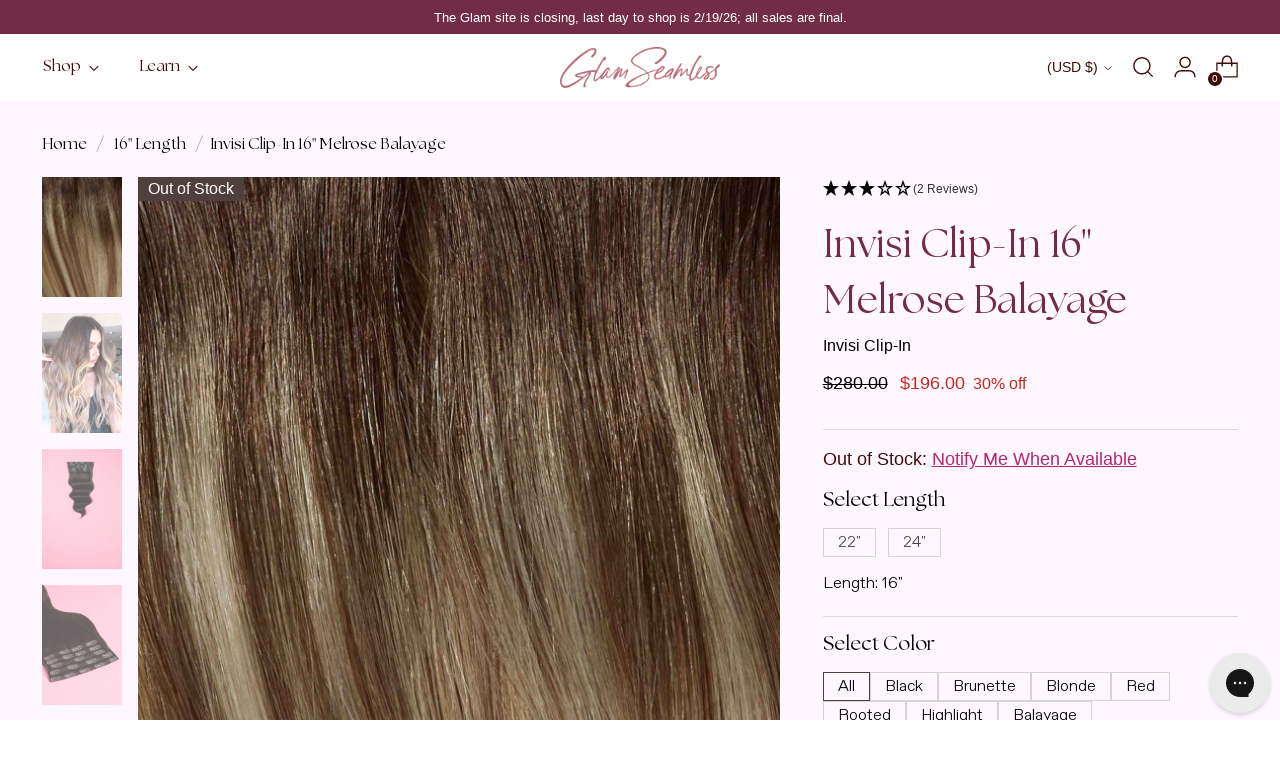

--- FILE ---
content_type: text/html; charset=utf-8
request_url: https://glamseamless.com/products/invisi-clip-in-hair-extensions-16-melrose-balayage
body_size: 84463
content:
<!doctype html>

<!--
  ___                 ___           ___           ___
  /  /\                     /__/\         /  /\         /  /\
  /  /:/_                    \  \:\       /  /:/        /  /::\
  /  /:/ /\  ___     ___       \  \:\     /  /:/        /  /:/\:\
  /  /:/ /:/ /__/\   /  /\  ___  \  \:\   /  /:/  ___   /  /:/  \:\
  /__/:/ /:/  \  \:\ /  /:/ /__/\  \__\:\ /__/:/  /  /\ /__/:/ \__\:\
  \  \:\/:/    \  \:\  /:/  \  \:\ /  /:/ \  \:\ /  /:/ \  \:\ /  /:/
  \  \::/      \  \:\/:/    \  \:\  /:/   \  \:\  /:/   \  \:\  /:/
  \  \:\       \  \::/      \  \:\/:/     \  \:\/:/     \  \:\/:/
  \  \:\       \__\/        \  \::/       \  \::/       \  \::/
  \__\/                     \__\/         \__\/         \__\/

  --------------------------------------------------------------------
  #  Stiletto v1.8.0
  #  Documentation: https://fluorescent.co/help/stiletto/
  #  Purchase: https://themes.shopify.com/themes/stiletto/
  #  A product by Fluorescent: https://fluorescent.co/
  --------------------------------------------------------------------
-->
<html
  class="no-js"
  lang="en"
  style="--announcement-height: 1px;"
>
  <head>
    <script src="https://js.squarecdn.com/square-marketplace.js" async></script>
    <script>tolstoyAppKey="76cb2fc8-66cf-490d-9808-58cb966c1254"</script>
    <script type="module"
      async
      src="https://widget.gotolstoy.com/we/widget.js"
    >
    </script>
    <script
      type="text/javascript"
      nomodule
      async
      src="https://widget.gotolstoy.com/widget/widget.js"
    ></script>
    <!-- Test Deploy liquid changes-->
    <script> 

!function(){var o=window.tdl=window.tdl||[];if(o.invoked)window.console&&console.error&&console.error("Tune snippet has been included more than once.");else{o.invoked=!0,o.methods=["init","identify","convert"],o.factory=function(n){return function(){var e=Array.prototype.slice.call(arguments);return e.unshift(n),o.push(e),o}};for(var e=0;e<o.methods.length;e++){var n=o.methods[e];o[n]=o.factory(n)}o.init=function(e){var n=document.createElement("script");n.type="text/javascript",n.async=!0,n.src="https://js.go2sdk.com/v2/tune.js";var t=document.getElementsByTagName("script")[0];t.parentNode.insertBefore(n,t),o.domain=e}}}();

tdl.init("https://aspireiq.go2cloud.org") 
tdl.identify() 
</script>
    
    <script type="text/javascript">
    var _iub = _iub || [];
    _iub.csConfiguration = {
        "askConsentAtCookiePolicyUpdate":true,
        "countryDetection":true,
        "enableLgpd":true,
        "enableUspr":true,
        "gdprAppliesGlobally":false,
        "lang":"en",
        "lgpdAppliesGlobally":false,
        "perPurposeConsent":true,
        "siteId":3098442,
        "whitelabel":false,
        "googleConsentMode": "template",
        "cookiePolicyId":20589386, 
        "banner":{ 
            "acceptButtonCaptionColor":"#FFFFFF",
            "acceptButtonColor":"#000000",
            "acceptButtonDisplay":true,
            "backgroundColor":"#FFFFFF",
            "customizeButtonDisplay":true,
            "customizeButtonCaptionColor":"#FFFFFF",
            "customizeButtonColor":"#000000",
            "explicitWithdrawal":true,
            "closeButtonDisplay":false,
            "listPurposes":true,
            "linksColor":"#000000",
            "position":"float-bottom-center",
            "rejectButtonCaptionColor":"#FFFFFF",
            "rejectButtonColor":"#000000",
            "rejectButtonDisplay":true,
            "showPurposesToggles":true,
            "textColor":"#000000",
            "zIndex": "9999999"
        }};
   
        /* Callback function that will be called when a user expresses their tracking consent preferences */
        var onPreferenceFirstExpressedCallback = function(consent) {
        if (true == _iub.csConfiguration.perPurposeConsent) {
            consent.consent = Object.keys(consent.purposes).every(function(k) {
                return consent.purposes[k]
            }); 
        }
        window.Shopify.customerPrivacy.setTrackingConsent(consent.consent, function() {});
        }
        if (typeof _iub.csConfiguration.callback === 'object') {
            _iub.csConfiguration.callback.onPreferenceFirstExpressed = onPreferenceFirstExpressedCallback;
        } else {
            _iub.csConfiguration.callback = {
            onPreferenceFirstExpressed: onPreferenceFirstExpressedCallback
            };
        }
</script>
<script type="text/javascript" src="//cdn.iubenda.com/cs/gpp/stub.js"></script>
<script type="text/javascript" src="//cdn.iubenda.com/cs/iubenda_cs.js" charset="UTF-8" async></script>

<!-- Tracking API -->
<script type="text/javascript">
    window.Shopify.loadFeatures([{
            name: 'consent-tracking-api',
            version: '0.1',
        }, ],
        function(error) {
            if (error) {
                throw error;
            }
        });
</script>

<script type="text/javascript">var _iub = _iub || {}; _iub.cons_instructions = _iub.cons_instructions || []; _iub.cons_instructions.push(["init", {api_key: "6B8yyDArnDII8yu7W1YTUuXlDDoyQBPA"}]);</script><script type="text/javascript" src="https://cdn.iubenda.com/cons/iubenda_cons.js" async></script>

  <script>
    var timer_var1 = window.setInterval(function(){
        if($('#iubenda-cs-banner .iubenda-cs-close-btn').length > 0)
        {
            var closeButton = document.querySelector('#iubenda-cs-banner .iubenda-cs-close-btn');
            closeButton.style.setProperty('display', 'block', 'important');
            var customizeButton = document.querySelector('#iubenda-cs-banner .iubenda-cs-customize-btn');
            customizeButton.style.setProperty('display', 'none', 'important');
            clearInterval(timer_var1 );
        }
        
      },
      800
    );
  </script>
    <script type="text/javascript">var _iub = _iub || {}; _iub.cons_instructions = _iub.cons_instructions || []; _iub.cons_instructions.push(["init", {api_key: "HNVgsYOYijzFe4iMoKJQoX3NseUDUX1h"}]);</script><script type="text/javascript" src="https://cdn.iubenda.com/cons/iubenda_cons.js" async></script>
    <meta charset="UTF-8">
    <meta http-equiv="X-UA-Compatible" content="IE=edge,chrome=1">
    <meta name="viewport" content="width=device-width,initial-scale=1"><link
      rel="preconnect"
      href="https://cdn.shopify.com"
      crossorigin
    ><link
        rel="shortcut icon"
        href="//glamseamless.com/cdn/shop/files/favicon-2023.png?crop=center&height=32&v=1681851187&width=32"
        type="image/png"
      >
     <!-- Google Tag Manager -->
    <script>
      (function (w, d, s, l, i) {
        w[l] = w[l] || [];
        w[l].push({ 'gtm.start': new Date().getTime(), event: 'gtm.js' });
        var f = d.getElementsByTagName(s)[0],
          j = d.createElement(s),
          dl = l != 'dataLayer' ? '&l=' + l : '';
        j.async = true;
        j.src = 'https://www.googletagmanager.com/gtm.js?id=' + i + dl;
        f.parentNode.insertBefore(j, f);
      })(window, document, 'script', 'dataLayer', 'GTM-M39NBP');
    </script>
    <!-- End Google Tag Manager -->
    <!-- Cross Domain Ga4 property -->
    <script async src="https://www.googletagmanager.com/gtag/js?id=G-NGSS6Y03HH"></script>
    <script>
      window.dataLayer = window.dataLayer || [];
      function gtag() {
        dataLayer.push(arguments);
      }
      gtag('js', new Date());

      gtag('config', 'G-NGSS6Y03HH');
    </script>
    





  
  
  
  
  




<meta name="description" content="Transform your style instantly with Glam&amp;#39;s iconic Invisi Clip-Ins. This 7-piece set adds length and volume with ease, featuring a sleek 1/4&amp;quot; matte bond that lies flat for an undetectable finish. Perfect for any occasion, Invisi Clip-Ins seamlessly blend with your natural hair, offering endless styling possibilities. 10">
<meta property="og:url" content="https://glamseamless.com/products/invisi-clip-in-hair-extensions-16-melrose-balayage">
<meta property="og:site_name" content="Glam Seamless Hair Extensions">
<meta property="og:type" content="product">
<meta property="og:title" content="Invisi Clip-In 16&quot; Melrose Balayage">
<meta property="og:description" content="Transform your style instantly with Glam&amp;#39;s iconic Invisi Clip-Ins. This 7-piece set adds length and volume with ease, featuring a sleek 1/4&amp;quot; matte bond that lies flat for an undetectable finish. Perfect for any occasion, Invisi Clip-Ins seamlessly blend with your natural hair, offering endless styling possibilities. 10">
<meta property="og:image" content="http://glamseamless.com/cdn/shop/files/CHB-3_9_23V22-20-Melrose_Balayage_0097_copy_508cff42-8ee3-4524-80a9-00089ee86f10.jpg?v=1728405788&width=1024">
<meta property="og:image:secure_url" content="https://glamseamless.com/cdn/shop/files/CHB-3_9_23V22-20-Melrose_Balayage_0097_copy_508cff42-8ee3-4524-80a9-00089ee86f10.jpg?v=1728405788&width=1024">
<meta property="og:price:amount" content="196.00">
<meta property="og:price:currency" content="USD">

<meta name="twitter:title" content="Invisi Clip-In 16&quot; Melrose Balayage">
<meta name="twitter:description" content="Transform your style instantly with Glam&amp;#39;s iconic Invisi Clip-Ins. This 7-piece set adds length and volume with ease, featuring a sleek 1/4&amp;quot; matte bond that lies flat for an undetectable finish. Perfect for any occasion, Invisi Clip-Ins seamlessly blend with your natural hair, offering endless styling possibilities. 10">
<meta name="twitter:card" content="summary_large_image">
<meta name="twitter:image" content="https://glamseamless.com/cdn/shop/files/CHB-3_9_23V22-20-Melrose_Balayage_0097_copy_508cff42-8ee3-4524-80a9-00089ee86f10.jpg?v=1728405788&width=1024">
<meta name="twitter:image:width" content="480">
<meta name="twitter:image:height" content="480">


    <script>
  console.log('Stiletto v1.8.0 by Fluorescent');

  document.documentElement.className = document.documentElement.className.replace('no-js', '');
  if (window.matchMedia(`(prefers-reduced-motion: reduce)`) === true || window.matchMedia(`(prefers-reduced-motion: reduce)`).matches === true) {
    document.documentElement.classList.add('prefers-reduced-motion');
  }

  window.theme = {
    version: 'v1.8.0',
    themeName: 'Stiletto',
    moneyFormat: "\u003cspan class=money\u003e${{amount}}\u003c\/span\u003e",
    strings: {
      name: "Glam Seamless Hair Extensions",
      accessibility: {
        play_video: "Play",
        pause_video: "Pause",
        range_lower: "Lower",
        range_upper: "Upper"
      },
      product: {
        no_shipping_rates: "Shipping rate unavailable",
        country_placeholder: "Country\/Region",
        review: "Write a review"
      },
      products: {
        product: {
          unavailable: "Unavailable",
          unitPrice: "Unit price",
          unitPriceSeparator: "per",
          sku: "SKU"
        }
      },
      cart: {
        editCartNote: "Edit order notes",
        addCartNote: "Add order notes",
        quantityError: "You have the maximum number of this product in your cart"
      },
      pagination: {
        viewing: "You’re viewing {{ of }} of {{ total }}",
        products: "products",
        results: "results"
      }
    },
    routes: {
      root: "/",
      cart: {
        base: "/cart",
        add: "/cart/add",
        change: "/cart/change",
        update: "/cart/update",
        clear: "/cart/clear",
        // Manual routes until Shopify adds support
        shipping: "/cart/shipping_rates",
      },
      // Manual routes until Shopify adds support
      products: "/products",
      productRecommendations: "/recommendations/products",
      predictive_search_url: '/search/suggest',
    },
    icons: {
      chevron: "\u003cspan class=\"icon icon-new icon-chevron \"\u003e\n  \u003csvg viewBox=\"0 0 24 24\" fill=\"none\" xmlns=\"http:\/\/www.w3.org\/2000\/svg\"\u003e\u003cpath d=\"M1.875 7.438 12 17.563 22.125 7.438\" stroke=\"currentColor\" stroke-width=\"2\"\/\u003e\u003c\/svg\u003e\n\u003c\/span\u003e\n\n",
      close: "\u003cspan class=\"icon icon-new icon-close \"\u003e\n  \u003csvg viewBox=\"0 0 24 24\" fill=\"none\" xmlns=\"http:\/\/www.w3.org\/2000\/svg\"\u003e\u003cpath d=\"M2.66 1.34 2 .68.68 2l.66.66 1.32-1.32zm18.68 21.32.66.66L23.32 22l-.66-.66-1.32 1.32zm1.32-20 .66-.66L22 .68l-.66.66 1.32 1.32zM1.34 21.34.68 22 2 23.32l.66-.66-1.32-1.32zm0-18.68 10 10 1.32-1.32-10-10-1.32 1.32zm11.32 10 10-10-1.32-1.32-10 10 1.32 1.32zm-1.32-1.32-10 10 1.32 1.32 10-10-1.32-1.32zm0 1.32 10 10 1.32-1.32-10-10-1.32 1.32z\" fill=\"currentColor\"\/\u003e\u003c\/svg\u003e\n\u003c\/span\u003e\n\n",
      zoom: "\u003cspan class=\"icon icon-new icon-zoom \"\u003e\n  \u003csvg viewBox=\"0 0 24 24\" fill=\"none\" xmlns=\"http:\/\/www.w3.org\/2000\/svg\"\u003e\u003cpath d=\"M10.3,19.71c5.21,0,9.44-4.23,9.44-9.44S15.51,.83,10.3,.83,.86,5.05,.86,10.27s4.23,9.44,9.44,9.44Z\" fill=\"none\" stroke=\"currentColor\" stroke-linecap=\"round\" stroke-miterlimit=\"10\" stroke-width=\"1.63\"\/\u003e\n          \u003cpath d=\"M5.05,10.27H15.54\" fill=\"none\" stroke=\"currentColor\" stroke-miterlimit=\"10\" stroke-width=\"1.63\"\/\u003e\n          \u003cpath class=\"cross-up\" d=\"M10.3,5.02V15.51\" fill=\"none\" stroke=\"currentColor\" stroke-miterlimit=\"10\" stroke-width=\"1.63\"\/\u003e\n          \u003cpath d=\"M16.92,16.9l6.49,6.49\" fill=\"none\" stroke=\"currentColor\" stroke-miterlimit=\"10\" stroke-width=\"1.63\"\/\u003e\u003c\/svg\u003e\n\u003c\/span\u003e\n\n"
    },
    coreData: {
      n: "Stiletto",
      v: "v1.8.0",
    }
  }

  
    window.theme.allCountryOptionTags = "\u003coption value=\"United States\" data-provinces=\"[[\u0026quot;Alabama\u0026quot;,\u0026quot;Alabama\u0026quot;],[\u0026quot;Alaska\u0026quot;,\u0026quot;Alaska\u0026quot;],[\u0026quot;American Samoa\u0026quot;,\u0026quot;American Samoa\u0026quot;],[\u0026quot;Arizona\u0026quot;,\u0026quot;Arizona\u0026quot;],[\u0026quot;Arkansas\u0026quot;,\u0026quot;Arkansas\u0026quot;],[\u0026quot;Armed Forces Americas\u0026quot;,\u0026quot;Armed Forces Americas\u0026quot;],[\u0026quot;Armed Forces Europe\u0026quot;,\u0026quot;Armed Forces Europe\u0026quot;],[\u0026quot;Armed Forces Pacific\u0026quot;,\u0026quot;Armed Forces Pacific\u0026quot;],[\u0026quot;California\u0026quot;,\u0026quot;California\u0026quot;],[\u0026quot;Colorado\u0026quot;,\u0026quot;Colorado\u0026quot;],[\u0026quot;Connecticut\u0026quot;,\u0026quot;Connecticut\u0026quot;],[\u0026quot;Delaware\u0026quot;,\u0026quot;Delaware\u0026quot;],[\u0026quot;District of Columbia\u0026quot;,\u0026quot;Washington DC\u0026quot;],[\u0026quot;Federated States of Micronesia\u0026quot;,\u0026quot;Micronesia\u0026quot;],[\u0026quot;Florida\u0026quot;,\u0026quot;Florida\u0026quot;],[\u0026quot;Georgia\u0026quot;,\u0026quot;Georgia\u0026quot;],[\u0026quot;Guam\u0026quot;,\u0026quot;Guam\u0026quot;],[\u0026quot;Hawaii\u0026quot;,\u0026quot;Hawaii\u0026quot;],[\u0026quot;Idaho\u0026quot;,\u0026quot;Idaho\u0026quot;],[\u0026quot;Illinois\u0026quot;,\u0026quot;Illinois\u0026quot;],[\u0026quot;Indiana\u0026quot;,\u0026quot;Indiana\u0026quot;],[\u0026quot;Iowa\u0026quot;,\u0026quot;Iowa\u0026quot;],[\u0026quot;Kansas\u0026quot;,\u0026quot;Kansas\u0026quot;],[\u0026quot;Kentucky\u0026quot;,\u0026quot;Kentucky\u0026quot;],[\u0026quot;Louisiana\u0026quot;,\u0026quot;Louisiana\u0026quot;],[\u0026quot;Maine\u0026quot;,\u0026quot;Maine\u0026quot;],[\u0026quot;Marshall Islands\u0026quot;,\u0026quot;Marshall Islands\u0026quot;],[\u0026quot;Maryland\u0026quot;,\u0026quot;Maryland\u0026quot;],[\u0026quot;Massachusetts\u0026quot;,\u0026quot;Massachusetts\u0026quot;],[\u0026quot;Michigan\u0026quot;,\u0026quot;Michigan\u0026quot;],[\u0026quot;Minnesota\u0026quot;,\u0026quot;Minnesota\u0026quot;],[\u0026quot;Mississippi\u0026quot;,\u0026quot;Mississippi\u0026quot;],[\u0026quot;Missouri\u0026quot;,\u0026quot;Missouri\u0026quot;],[\u0026quot;Montana\u0026quot;,\u0026quot;Montana\u0026quot;],[\u0026quot;Nebraska\u0026quot;,\u0026quot;Nebraska\u0026quot;],[\u0026quot;Nevada\u0026quot;,\u0026quot;Nevada\u0026quot;],[\u0026quot;New Hampshire\u0026quot;,\u0026quot;New Hampshire\u0026quot;],[\u0026quot;New Jersey\u0026quot;,\u0026quot;New Jersey\u0026quot;],[\u0026quot;New Mexico\u0026quot;,\u0026quot;New Mexico\u0026quot;],[\u0026quot;New York\u0026quot;,\u0026quot;New York\u0026quot;],[\u0026quot;North Carolina\u0026quot;,\u0026quot;North Carolina\u0026quot;],[\u0026quot;North Dakota\u0026quot;,\u0026quot;North Dakota\u0026quot;],[\u0026quot;Northern Mariana Islands\u0026quot;,\u0026quot;Northern Mariana Islands\u0026quot;],[\u0026quot;Ohio\u0026quot;,\u0026quot;Ohio\u0026quot;],[\u0026quot;Oklahoma\u0026quot;,\u0026quot;Oklahoma\u0026quot;],[\u0026quot;Oregon\u0026quot;,\u0026quot;Oregon\u0026quot;],[\u0026quot;Palau\u0026quot;,\u0026quot;Palau\u0026quot;],[\u0026quot;Pennsylvania\u0026quot;,\u0026quot;Pennsylvania\u0026quot;],[\u0026quot;Puerto Rico\u0026quot;,\u0026quot;Puerto Rico\u0026quot;],[\u0026quot;Rhode Island\u0026quot;,\u0026quot;Rhode Island\u0026quot;],[\u0026quot;South Carolina\u0026quot;,\u0026quot;South Carolina\u0026quot;],[\u0026quot;South Dakota\u0026quot;,\u0026quot;South Dakota\u0026quot;],[\u0026quot;Tennessee\u0026quot;,\u0026quot;Tennessee\u0026quot;],[\u0026quot;Texas\u0026quot;,\u0026quot;Texas\u0026quot;],[\u0026quot;Utah\u0026quot;,\u0026quot;Utah\u0026quot;],[\u0026quot;Vermont\u0026quot;,\u0026quot;Vermont\u0026quot;],[\u0026quot;Virgin Islands\u0026quot;,\u0026quot;U.S. Virgin Islands\u0026quot;],[\u0026quot;Virginia\u0026quot;,\u0026quot;Virginia\u0026quot;],[\u0026quot;Washington\u0026quot;,\u0026quot;Washington\u0026quot;],[\u0026quot;West Virginia\u0026quot;,\u0026quot;West Virginia\u0026quot;],[\u0026quot;Wisconsin\u0026quot;,\u0026quot;Wisconsin\u0026quot;],[\u0026quot;Wyoming\u0026quot;,\u0026quot;Wyoming\u0026quot;]]\"\u003eUnited States\u003c\/option\u003e\n\u003coption value=\"Canada\" data-provinces=\"[[\u0026quot;Alberta\u0026quot;,\u0026quot;Alberta\u0026quot;],[\u0026quot;British Columbia\u0026quot;,\u0026quot;British Columbia\u0026quot;],[\u0026quot;Manitoba\u0026quot;,\u0026quot;Manitoba\u0026quot;],[\u0026quot;New Brunswick\u0026quot;,\u0026quot;New Brunswick\u0026quot;],[\u0026quot;Newfoundland and Labrador\u0026quot;,\u0026quot;Newfoundland and Labrador\u0026quot;],[\u0026quot;Northwest Territories\u0026quot;,\u0026quot;Northwest Territories\u0026quot;],[\u0026quot;Nova Scotia\u0026quot;,\u0026quot;Nova Scotia\u0026quot;],[\u0026quot;Nunavut\u0026quot;,\u0026quot;Nunavut\u0026quot;],[\u0026quot;Ontario\u0026quot;,\u0026quot;Ontario\u0026quot;],[\u0026quot;Prince Edward Island\u0026quot;,\u0026quot;Prince Edward Island\u0026quot;],[\u0026quot;Quebec\u0026quot;,\u0026quot;Quebec\u0026quot;],[\u0026quot;Saskatchewan\u0026quot;,\u0026quot;Saskatchewan\u0026quot;],[\u0026quot;Yukon\u0026quot;,\u0026quot;Yukon\u0026quot;]]\"\u003eCanada\u003c\/option\u003e\n\u003coption value=\"United Kingdom\" data-provinces=\"[[\u0026quot;British Forces\u0026quot;,\u0026quot;British Forces\u0026quot;],[\u0026quot;England\u0026quot;,\u0026quot;England\u0026quot;],[\u0026quot;Northern Ireland\u0026quot;,\u0026quot;Northern Ireland\u0026quot;],[\u0026quot;Scotland\u0026quot;,\u0026quot;Scotland\u0026quot;],[\u0026quot;Wales\u0026quot;,\u0026quot;Wales\u0026quot;]]\"\u003eUnited Kingdom\u003c\/option\u003e\n\u003coption value=\"United Arab Emirates\" data-provinces=\"[[\u0026quot;Abu Dhabi\u0026quot;,\u0026quot;Abu Dhabi\u0026quot;],[\u0026quot;Ajman\u0026quot;,\u0026quot;Ajman\u0026quot;],[\u0026quot;Dubai\u0026quot;,\u0026quot;Dubai\u0026quot;],[\u0026quot;Fujairah\u0026quot;,\u0026quot;Fujairah\u0026quot;],[\u0026quot;Ras al-Khaimah\u0026quot;,\u0026quot;Ras al-Khaimah\u0026quot;],[\u0026quot;Sharjah\u0026quot;,\u0026quot;Sharjah\u0026quot;],[\u0026quot;Umm al-Quwain\u0026quot;,\u0026quot;Umm al-Quwain\u0026quot;]]\"\u003eUnited Arab Emirates\u003c\/option\u003e\n\u003coption value=\"---\" data-provinces=\"[]\"\u003e---\u003c\/option\u003e\n\u003coption value=\"Afghanistan\" data-provinces=\"[]\"\u003eAfghanistan\u003c\/option\u003e\n\u003coption value=\"Aland Islands\" data-provinces=\"[]\"\u003eÅland Islands\u003c\/option\u003e\n\u003coption value=\"Albania\" data-provinces=\"[]\"\u003eAlbania\u003c\/option\u003e\n\u003coption value=\"Algeria\" data-provinces=\"[]\"\u003eAlgeria\u003c\/option\u003e\n\u003coption value=\"Andorra\" data-provinces=\"[]\"\u003eAndorra\u003c\/option\u003e\n\u003coption value=\"Angola\" data-provinces=\"[]\"\u003eAngola\u003c\/option\u003e\n\u003coption value=\"Anguilla\" data-provinces=\"[]\"\u003eAnguilla\u003c\/option\u003e\n\u003coption value=\"Antigua And Barbuda\" data-provinces=\"[]\"\u003eAntigua \u0026 Barbuda\u003c\/option\u003e\n\u003coption value=\"Argentina\" data-provinces=\"[[\u0026quot;Buenos Aires\u0026quot;,\u0026quot;Buenos Aires Province\u0026quot;],[\u0026quot;Catamarca\u0026quot;,\u0026quot;Catamarca\u0026quot;],[\u0026quot;Chaco\u0026quot;,\u0026quot;Chaco\u0026quot;],[\u0026quot;Chubut\u0026quot;,\u0026quot;Chubut\u0026quot;],[\u0026quot;Ciudad Autónoma de Buenos Aires\u0026quot;,\u0026quot;Buenos Aires (Autonomous City)\u0026quot;],[\u0026quot;Corrientes\u0026quot;,\u0026quot;Corrientes\u0026quot;],[\u0026quot;Córdoba\u0026quot;,\u0026quot;Córdoba\u0026quot;],[\u0026quot;Entre Ríos\u0026quot;,\u0026quot;Entre Ríos\u0026quot;],[\u0026quot;Formosa\u0026quot;,\u0026quot;Formosa\u0026quot;],[\u0026quot;Jujuy\u0026quot;,\u0026quot;Jujuy\u0026quot;],[\u0026quot;La Pampa\u0026quot;,\u0026quot;La Pampa\u0026quot;],[\u0026quot;La Rioja\u0026quot;,\u0026quot;La Rioja\u0026quot;],[\u0026quot;Mendoza\u0026quot;,\u0026quot;Mendoza\u0026quot;],[\u0026quot;Misiones\u0026quot;,\u0026quot;Misiones\u0026quot;],[\u0026quot;Neuquén\u0026quot;,\u0026quot;Neuquén\u0026quot;],[\u0026quot;Río Negro\u0026quot;,\u0026quot;Río Negro\u0026quot;],[\u0026quot;Salta\u0026quot;,\u0026quot;Salta\u0026quot;],[\u0026quot;San Juan\u0026quot;,\u0026quot;San Juan\u0026quot;],[\u0026quot;San Luis\u0026quot;,\u0026quot;San Luis\u0026quot;],[\u0026quot;Santa Cruz\u0026quot;,\u0026quot;Santa Cruz\u0026quot;],[\u0026quot;Santa Fe\u0026quot;,\u0026quot;Santa Fe\u0026quot;],[\u0026quot;Santiago Del Estero\u0026quot;,\u0026quot;Santiago del Estero\u0026quot;],[\u0026quot;Tierra Del Fuego\u0026quot;,\u0026quot;Tierra del Fuego\u0026quot;],[\u0026quot;Tucumán\u0026quot;,\u0026quot;Tucumán\u0026quot;]]\"\u003eArgentina\u003c\/option\u003e\n\u003coption value=\"Armenia\" data-provinces=\"[]\"\u003eArmenia\u003c\/option\u003e\n\u003coption value=\"Aruba\" data-provinces=\"[]\"\u003eAruba\u003c\/option\u003e\n\u003coption value=\"Ascension Island\" data-provinces=\"[]\"\u003eAscension Island\u003c\/option\u003e\n\u003coption value=\"Australia\" data-provinces=\"[[\u0026quot;Australian Capital Territory\u0026quot;,\u0026quot;Australian Capital Territory\u0026quot;],[\u0026quot;New South Wales\u0026quot;,\u0026quot;New South Wales\u0026quot;],[\u0026quot;Northern Territory\u0026quot;,\u0026quot;Northern Territory\u0026quot;],[\u0026quot;Queensland\u0026quot;,\u0026quot;Queensland\u0026quot;],[\u0026quot;South Australia\u0026quot;,\u0026quot;South Australia\u0026quot;],[\u0026quot;Tasmania\u0026quot;,\u0026quot;Tasmania\u0026quot;],[\u0026quot;Victoria\u0026quot;,\u0026quot;Victoria\u0026quot;],[\u0026quot;Western Australia\u0026quot;,\u0026quot;Western Australia\u0026quot;]]\"\u003eAustralia\u003c\/option\u003e\n\u003coption value=\"Austria\" data-provinces=\"[]\"\u003eAustria\u003c\/option\u003e\n\u003coption value=\"Azerbaijan\" data-provinces=\"[]\"\u003eAzerbaijan\u003c\/option\u003e\n\u003coption value=\"Bahamas\" data-provinces=\"[]\"\u003eBahamas\u003c\/option\u003e\n\u003coption value=\"Bahrain\" data-provinces=\"[]\"\u003eBahrain\u003c\/option\u003e\n\u003coption value=\"Bangladesh\" data-provinces=\"[]\"\u003eBangladesh\u003c\/option\u003e\n\u003coption value=\"Barbados\" data-provinces=\"[]\"\u003eBarbados\u003c\/option\u003e\n\u003coption value=\"Belarus\" data-provinces=\"[]\"\u003eBelarus\u003c\/option\u003e\n\u003coption value=\"Belgium\" data-provinces=\"[]\"\u003eBelgium\u003c\/option\u003e\n\u003coption value=\"Belize\" data-provinces=\"[]\"\u003eBelize\u003c\/option\u003e\n\u003coption value=\"Benin\" data-provinces=\"[]\"\u003eBenin\u003c\/option\u003e\n\u003coption value=\"Bermuda\" data-provinces=\"[]\"\u003eBermuda\u003c\/option\u003e\n\u003coption value=\"Bhutan\" data-provinces=\"[]\"\u003eBhutan\u003c\/option\u003e\n\u003coption value=\"Bolivia\" data-provinces=\"[]\"\u003eBolivia\u003c\/option\u003e\n\u003coption value=\"Bosnia And Herzegovina\" data-provinces=\"[]\"\u003eBosnia \u0026 Herzegovina\u003c\/option\u003e\n\u003coption value=\"Botswana\" data-provinces=\"[]\"\u003eBotswana\u003c\/option\u003e\n\u003coption value=\"Brazil\" data-provinces=\"[[\u0026quot;Acre\u0026quot;,\u0026quot;Acre\u0026quot;],[\u0026quot;Alagoas\u0026quot;,\u0026quot;Alagoas\u0026quot;],[\u0026quot;Amapá\u0026quot;,\u0026quot;Amapá\u0026quot;],[\u0026quot;Amazonas\u0026quot;,\u0026quot;Amazonas\u0026quot;],[\u0026quot;Bahia\u0026quot;,\u0026quot;Bahia\u0026quot;],[\u0026quot;Ceará\u0026quot;,\u0026quot;Ceará\u0026quot;],[\u0026quot;Distrito Federal\u0026quot;,\u0026quot;Federal District\u0026quot;],[\u0026quot;Espírito Santo\u0026quot;,\u0026quot;Espírito Santo\u0026quot;],[\u0026quot;Goiás\u0026quot;,\u0026quot;Goiás\u0026quot;],[\u0026quot;Maranhão\u0026quot;,\u0026quot;Maranhão\u0026quot;],[\u0026quot;Mato Grosso\u0026quot;,\u0026quot;Mato Grosso\u0026quot;],[\u0026quot;Mato Grosso do Sul\u0026quot;,\u0026quot;Mato Grosso do Sul\u0026quot;],[\u0026quot;Minas Gerais\u0026quot;,\u0026quot;Minas Gerais\u0026quot;],[\u0026quot;Paraná\u0026quot;,\u0026quot;Paraná\u0026quot;],[\u0026quot;Paraíba\u0026quot;,\u0026quot;Paraíba\u0026quot;],[\u0026quot;Pará\u0026quot;,\u0026quot;Pará\u0026quot;],[\u0026quot;Pernambuco\u0026quot;,\u0026quot;Pernambuco\u0026quot;],[\u0026quot;Piauí\u0026quot;,\u0026quot;Piauí\u0026quot;],[\u0026quot;Rio Grande do Norte\u0026quot;,\u0026quot;Rio Grande do Norte\u0026quot;],[\u0026quot;Rio Grande do Sul\u0026quot;,\u0026quot;Rio Grande do Sul\u0026quot;],[\u0026quot;Rio de Janeiro\u0026quot;,\u0026quot;Rio de Janeiro\u0026quot;],[\u0026quot;Rondônia\u0026quot;,\u0026quot;Rondônia\u0026quot;],[\u0026quot;Roraima\u0026quot;,\u0026quot;Roraima\u0026quot;],[\u0026quot;Santa Catarina\u0026quot;,\u0026quot;Santa Catarina\u0026quot;],[\u0026quot;Sergipe\u0026quot;,\u0026quot;Sergipe\u0026quot;],[\u0026quot;São Paulo\u0026quot;,\u0026quot;São Paulo\u0026quot;],[\u0026quot;Tocantins\u0026quot;,\u0026quot;Tocantins\u0026quot;]]\"\u003eBrazil\u003c\/option\u003e\n\u003coption value=\"British Indian Ocean Territory\" data-provinces=\"[]\"\u003eBritish Indian Ocean Territory\u003c\/option\u003e\n\u003coption value=\"Virgin Islands, British\" data-provinces=\"[]\"\u003eBritish Virgin Islands\u003c\/option\u003e\n\u003coption value=\"Brunei\" data-provinces=\"[]\"\u003eBrunei\u003c\/option\u003e\n\u003coption value=\"Bulgaria\" data-provinces=\"[]\"\u003eBulgaria\u003c\/option\u003e\n\u003coption value=\"Burkina Faso\" data-provinces=\"[]\"\u003eBurkina Faso\u003c\/option\u003e\n\u003coption value=\"Burundi\" data-provinces=\"[]\"\u003eBurundi\u003c\/option\u003e\n\u003coption value=\"Cambodia\" data-provinces=\"[]\"\u003eCambodia\u003c\/option\u003e\n\u003coption value=\"Republic of Cameroon\" data-provinces=\"[]\"\u003eCameroon\u003c\/option\u003e\n\u003coption value=\"Canada\" data-provinces=\"[[\u0026quot;Alberta\u0026quot;,\u0026quot;Alberta\u0026quot;],[\u0026quot;British Columbia\u0026quot;,\u0026quot;British Columbia\u0026quot;],[\u0026quot;Manitoba\u0026quot;,\u0026quot;Manitoba\u0026quot;],[\u0026quot;New Brunswick\u0026quot;,\u0026quot;New Brunswick\u0026quot;],[\u0026quot;Newfoundland and Labrador\u0026quot;,\u0026quot;Newfoundland and Labrador\u0026quot;],[\u0026quot;Northwest Territories\u0026quot;,\u0026quot;Northwest Territories\u0026quot;],[\u0026quot;Nova Scotia\u0026quot;,\u0026quot;Nova Scotia\u0026quot;],[\u0026quot;Nunavut\u0026quot;,\u0026quot;Nunavut\u0026quot;],[\u0026quot;Ontario\u0026quot;,\u0026quot;Ontario\u0026quot;],[\u0026quot;Prince Edward Island\u0026quot;,\u0026quot;Prince Edward Island\u0026quot;],[\u0026quot;Quebec\u0026quot;,\u0026quot;Quebec\u0026quot;],[\u0026quot;Saskatchewan\u0026quot;,\u0026quot;Saskatchewan\u0026quot;],[\u0026quot;Yukon\u0026quot;,\u0026quot;Yukon\u0026quot;]]\"\u003eCanada\u003c\/option\u003e\n\u003coption value=\"Cape Verde\" data-provinces=\"[]\"\u003eCape Verde\u003c\/option\u003e\n\u003coption value=\"Caribbean Netherlands\" data-provinces=\"[]\"\u003eCaribbean Netherlands\u003c\/option\u003e\n\u003coption value=\"Cayman Islands\" data-provinces=\"[]\"\u003eCayman Islands\u003c\/option\u003e\n\u003coption value=\"Central African Republic\" data-provinces=\"[]\"\u003eCentral African Republic\u003c\/option\u003e\n\u003coption value=\"Chad\" data-provinces=\"[]\"\u003eChad\u003c\/option\u003e\n\u003coption value=\"Chile\" data-provinces=\"[[\u0026quot;Antofagasta\u0026quot;,\u0026quot;Antofagasta\u0026quot;],[\u0026quot;Araucanía\u0026quot;,\u0026quot;Araucanía\u0026quot;],[\u0026quot;Arica and Parinacota\u0026quot;,\u0026quot;Arica y Parinacota\u0026quot;],[\u0026quot;Atacama\u0026quot;,\u0026quot;Atacama\u0026quot;],[\u0026quot;Aysén\u0026quot;,\u0026quot;Aysén\u0026quot;],[\u0026quot;Biobío\u0026quot;,\u0026quot;Bío Bío\u0026quot;],[\u0026quot;Coquimbo\u0026quot;,\u0026quot;Coquimbo\u0026quot;],[\u0026quot;Los Lagos\u0026quot;,\u0026quot;Los Lagos\u0026quot;],[\u0026quot;Los Ríos\u0026quot;,\u0026quot;Los Ríos\u0026quot;],[\u0026quot;Magallanes\u0026quot;,\u0026quot;Magallanes Region\u0026quot;],[\u0026quot;Maule\u0026quot;,\u0026quot;Maule\u0026quot;],[\u0026quot;O\u0026#39;Higgins\u0026quot;,\u0026quot;Libertador General Bernardo O’Higgins\u0026quot;],[\u0026quot;Santiago\u0026quot;,\u0026quot;Santiago Metropolitan\u0026quot;],[\u0026quot;Tarapacá\u0026quot;,\u0026quot;Tarapacá\u0026quot;],[\u0026quot;Valparaíso\u0026quot;,\u0026quot;Valparaíso\u0026quot;],[\u0026quot;Ñuble\u0026quot;,\u0026quot;Ñuble\u0026quot;]]\"\u003eChile\u003c\/option\u003e\n\u003coption value=\"China\" data-provinces=\"[[\u0026quot;Anhui\u0026quot;,\u0026quot;Anhui\u0026quot;],[\u0026quot;Beijing\u0026quot;,\u0026quot;Beijing\u0026quot;],[\u0026quot;Chongqing\u0026quot;,\u0026quot;Chongqing\u0026quot;],[\u0026quot;Fujian\u0026quot;,\u0026quot;Fujian\u0026quot;],[\u0026quot;Gansu\u0026quot;,\u0026quot;Gansu\u0026quot;],[\u0026quot;Guangdong\u0026quot;,\u0026quot;Guangdong\u0026quot;],[\u0026quot;Guangxi\u0026quot;,\u0026quot;Guangxi\u0026quot;],[\u0026quot;Guizhou\u0026quot;,\u0026quot;Guizhou\u0026quot;],[\u0026quot;Hainan\u0026quot;,\u0026quot;Hainan\u0026quot;],[\u0026quot;Hebei\u0026quot;,\u0026quot;Hebei\u0026quot;],[\u0026quot;Heilongjiang\u0026quot;,\u0026quot;Heilongjiang\u0026quot;],[\u0026quot;Henan\u0026quot;,\u0026quot;Henan\u0026quot;],[\u0026quot;Hubei\u0026quot;,\u0026quot;Hubei\u0026quot;],[\u0026quot;Hunan\u0026quot;,\u0026quot;Hunan\u0026quot;],[\u0026quot;Inner Mongolia\u0026quot;,\u0026quot;Inner Mongolia\u0026quot;],[\u0026quot;Jiangsu\u0026quot;,\u0026quot;Jiangsu\u0026quot;],[\u0026quot;Jiangxi\u0026quot;,\u0026quot;Jiangxi\u0026quot;],[\u0026quot;Jilin\u0026quot;,\u0026quot;Jilin\u0026quot;],[\u0026quot;Liaoning\u0026quot;,\u0026quot;Liaoning\u0026quot;],[\u0026quot;Ningxia\u0026quot;,\u0026quot;Ningxia\u0026quot;],[\u0026quot;Qinghai\u0026quot;,\u0026quot;Qinghai\u0026quot;],[\u0026quot;Shaanxi\u0026quot;,\u0026quot;Shaanxi\u0026quot;],[\u0026quot;Shandong\u0026quot;,\u0026quot;Shandong\u0026quot;],[\u0026quot;Shanghai\u0026quot;,\u0026quot;Shanghai\u0026quot;],[\u0026quot;Shanxi\u0026quot;,\u0026quot;Shanxi\u0026quot;],[\u0026quot;Sichuan\u0026quot;,\u0026quot;Sichuan\u0026quot;],[\u0026quot;Tianjin\u0026quot;,\u0026quot;Tianjin\u0026quot;],[\u0026quot;Xinjiang\u0026quot;,\u0026quot;Xinjiang\u0026quot;],[\u0026quot;Xizang\u0026quot;,\u0026quot;Tibet\u0026quot;],[\u0026quot;Yunnan\u0026quot;,\u0026quot;Yunnan\u0026quot;],[\u0026quot;Zhejiang\u0026quot;,\u0026quot;Zhejiang\u0026quot;]]\"\u003eChina\u003c\/option\u003e\n\u003coption value=\"Christmas Island\" data-provinces=\"[]\"\u003eChristmas Island\u003c\/option\u003e\n\u003coption value=\"Cocos (Keeling) Islands\" data-provinces=\"[]\"\u003eCocos (Keeling) Islands\u003c\/option\u003e\n\u003coption value=\"Colombia\" data-provinces=\"[[\u0026quot;Amazonas\u0026quot;,\u0026quot;Amazonas\u0026quot;],[\u0026quot;Antioquia\u0026quot;,\u0026quot;Antioquia\u0026quot;],[\u0026quot;Arauca\u0026quot;,\u0026quot;Arauca\u0026quot;],[\u0026quot;Atlántico\u0026quot;,\u0026quot;Atlántico\u0026quot;],[\u0026quot;Bogotá, D.C.\u0026quot;,\u0026quot;Capital District\u0026quot;],[\u0026quot;Bolívar\u0026quot;,\u0026quot;Bolívar\u0026quot;],[\u0026quot;Boyacá\u0026quot;,\u0026quot;Boyacá\u0026quot;],[\u0026quot;Caldas\u0026quot;,\u0026quot;Caldas\u0026quot;],[\u0026quot;Caquetá\u0026quot;,\u0026quot;Caquetá\u0026quot;],[\u0026quot;Casanare\u0026quot;,\u0026quot;Casanare\u0026quot;],[\u0026quot;Cauca\u0026quot;,\u0026quot;Cauca\u0026quot;],[\u0026quot;Cesar\u0026quot;,\u0026quot;Cesar\u0026quot;],[\u0026quot;Chocó\u0026quot;,\u0026quot;Chocó\u0026quot;],[\u0026quot;Cundinamarca\u0026quot;,\u0026quot;Cundinamarca\u0026quot;],[\u0026quot;Córdoba\u0026quot;,\u0026quot;Córdoba\u0026quot;],[\u0026quot;Guainía\u0026quot;,\u0026quot;Guainía\u0026quot;],[\u0026quot;Guaviare\u0026quot;,\u0026quot;Guaviare\u0026quot;],[\u0026quot;Huila\u0026quot;,\u0026quot;Huila\u0026quot;],[\u0026quot;La Guajira\u0026quot;,\u0026quot;La Guajira\u0026quot;],[\u0026quot;Magdalena\u0026quot;,\u0026quot;Magdalena\u0026quot;],[\u0026quot;Meta\u0026quot;,\u0026quot;Meta\u0026quot;],[\u0026quot;Nariño\u0026quot;,\u0026quot;Nariño\u0026quot;],[\u0026quot;Norte de Santander\u0026quot;,\u0026quot;Norte de Santander\u0026quot;],[\u0026quot;Putumayo\u0026quot;,\u0026quot;Putumayo\u0026quot;],[\u0026quot;Quindío\u0026quot;,\u0026quot;Quindío\u0026quot;],[\u0026quot;Risaralda\u0026quot;,\u0026quot;Risaralda\u0026quot;],[\u0026quot;San Andrés, Providencia y Santa Catalina\u0026quot;,\u0026quot;San Andrés \\u0026 Providencia\u0026quot;],[\u0026quot;Santander\u0026quot;,\u0026quot;Santander\u0026quot;],[\u0026quot;Sucre\u0026quot;,\u0026quot;Sucre\u0026quot;],[\u0026quot;Tolima\u0026quot;,\u0026quot;Tolima\u0026quot;],[\u0026quot;Valle del Cauca\u0026quot;,\u0026quot;Valle del Cauca\u0026quot;],[\u0026quot;Vaupés\u0026quot;,\u0026quot;Vaupés\u0026quot;],[\u0026quot;Vichada\u0026quot;,\u0026quot;Vichada\u0026quot;]]\"\u003eColombia\u003c\/option\u003e\n\u003coption value=\"Comoros\" data-provinces=\"[]\"\u003eComoros\u003c\/option\u003e\n\u003coption value=\"Congo\" data-provinces=\"[]\"\u003eCongo - Brazzaville\u003c\/option\u003e\n\u003coption value=\"Congo, The Democratic Republic Of The\" data-provinces=\"[]\"\u003eCongo - Kinshasa\u003c\/option\u003e\n\u003coption value=\"Cook Islands\" data-provinces=\"[]\"\u003eCook Islands\u003c\/option\u003e\n\u003coption value=\"Costa Rica\" data-provinces=\"[[\u0026quot;Alajuela\u0026quot;,\u0026quot;Alajuela\u0026quot;],[\u0026quot;Cartago\u0026quot;,\u0026quot;Cartago\u0026quot;],[\u0026quot;Guanacaste\u0026quot;,\u0026quot;Guanacaste\u0026quot;],[\u0026quot;Heredia\u0026quot;,\u0026quot;Heredia\u0026quot;],[\u0026quot;Limón\u0026quot;,\u0026quot;Limón\u0026quot;],[\u0026quot;Puntarenas\u0026quot;,\u0026quot;Puntarenas\u0026quot;],[\u0026quot;San José\u0026quot;,\u0026quot;San José\u0026quot;]]\"\u003eCosta Rica\u003c\/option\u003e\n\u003coption value=\"Croatia\" data-provinces=\"[]\"\u003eCroatia\u003c\/option\u003e\n\u003coption value=\"Curaçao\" data-provinces=\"[]\"\u003eCuraçao\u003c\/option\u003e\n\u003coption value=\"Cyprus\" data-provinces=\"[]\"\u003eCyprus\u003c\/option\u003e\n\u003coption value=\"Czech Republic\" data-provinces=\"[]\"\u003eCzechia\u003c\/option\u003e\n\u003coption value=\"Côte d'Ivoire\" data-provinces=\"[]\"\u003eCôte d’Ivoire\u003c\/option\u003e\n\u003coption value=\"Denmark\" data-provinces=\"[]\"\u003eDenmark\u003c\/option\u003e\n\u003coption value=\"Djibouti\" data-provinces=\"[]\"\u003eDjibouti\u003c\/option\u003e\n\u003coption value=\"Dominica\" data-provinces=\"[]\"\u003eDominica\u003c\/option\u003e\n\u003coption value=\"Dominican Republic\" data-provinces=\"[]\"\u003eDominican Republic\u003c\/option\u003e\n\u003coption value=\"Ecuador\" data-provinces=\"[]\"\u003eEcuador\u003c\/option\u003e\n\u003coption value=\"Egypt\" data-provinces=\"[[\u0026quot;6th of October\u0026quot;,\u0026quot;6th of October\u0026quot;],[\u0026quot;Al Sharqia\u0026quot;,\u0026quot;Al Sharqia\u0026quot;],[\u0026quot;Alexandria\u0026quot;,\u0026quot;Alexandria\u0026quot;],[\u0026quot;Aswan\u0026quot;,\u0026quot;Aswan\u0026quot;],[\u0026quot;Asyut\u0026quot;,\u0026quot;Asyut\u0026quot;],[\u0026quot;Beheira\u0026quot;,\u0026quot;Beheira\u0026quot;],[\u0026quot;Beni Suef\u0026quot;,\u0026quot;Beni Suef\u0026quot;],[\u0026quot;Cairo\u0026quot;,\u0026quot;Cairo\u0026quot;],[\u0026quot;Dakahlia\u0026quot;,\u0026quot;Dakahlia\u0026quot;],[\u0026quot;Damietta\u0026quot;,\u0026quot;Damietta\u0026quot;],[\u0026quot;Faiyum\u0026quot;,\u0026quot;Faiyum\u0026quot;],[\u0026quot;Gharbia\u0026quot;,\u0026quot;Gharbia\u0026quot;],[\u0026quot;Giza\u0026quot;,\u0026quot;Giza\u0026quot;],[\u0026quot;Helwan\u0026quot;,\u0026quot;Helwan\u0026quot;],[\u0026quot;Ismailia\u0026quot;,\u0026quot;Ismailia\u0026quot;],[\u0026quot;Kafr el-Sheikh\u0026quot;,\u0026quot;Kafr el-Sheikh\u0026quot;],[\u0026quot;Luxor\u0026quot;,\u0026quot;Luxor\u0026quot;],[\u0026quot;Matrouh\u0026quot;,\u0026quot;Matrouh\u0026quot;],[\u0026quot;Minya\u0026quot;,\u0026quot;Minya\u0026quot;],[\u0026quot;Monufia\u0026quot;,\u0026quot;Monufia\u0026quot;],[\u0026quot;New Valley\u0026quot;,\u0026quot;New Valley\u0026quot;],[\u0026quot;North Sinai\u0026quot;,\u0026quot;North Sinai\u0026quot;],[\u0026quot;Port Said\u0026quot;,\u0026quot;Port Said\u0026quot;],[\u0026quot;Qalyubia\u0026quot;,\u0026quot;Qalyubia\u0026quot;],[\u0026quot;Qena\u0026quot;,\u0026quot;Qena\u0026quot;],[\u0026quot;Red Sea\u0026quot;,\u0026quot;Red Sea\u0026quot;],[\u0026quot;Sohag\u0026quot;,\u0026quot;Sohag\u0026quot;],[\u0026quot;South Sinai\u0026quot;,\u0026quot;South Sinai\u0026quot;],[\u0026quot;Suez\u0026quot;,\u0026quot;Suez\u0026quot;]]\"\u003eEgypt\u003c\/option\u003e\n\u003coption value=\"El Salvador\" data-provinces=\"[[\u0026quot;Ahuachapán\u0026quot;,\u0026quot;Ahuachapán\u0026quot;],[\u0026quot;Cabañas\u0026quot;,\u0026quot;Cabañas\u0026quot;],[\u0026quot;Chalatenango\u0026quot;,\u0026quot;Chalatenango\u0026quot;],[\u0026quot;Cuscatlán\u0026quot;,\u0026quot;Cuscatlán\u0026quot;],[\u0026quot;La Libertad\u0026quot;,\u0026quot;La Libertad\u0026quot;],[\u0026quot;La Paz\u0026quot;,\u0026quot;La Paz\u0026quot;],[\u0026quot;La Unión\u0026quot;,\u0026quot;La Unión\u0026quot;],[\u0026quot;Morazán\u0026quot;,\u0026quot;Morazán\u0026quot;],[\u0026quot;San Miguel\u0026quot;,\u0026quot;San Miguel\u0026quot;],[\u0026quot;San Salvador\u0026quot;,\u0026quot;San Salvador\u0026quot;],[\u0026quot;San Vicente\u0026quot;,\u0026quot;San Vicente\u0026quot;],[\u0026quot;Santa Ana\u0026quot;,\u0026quot;Santa Ana\u0026quot;],[\u0026quot;Sonsonate\u0026quot;,\u0026quot;Sonsonate\u0026quot;],[\u0026quot;Usulután\u0026quot;,\u0026quot;Usulután\u0026quot;]]\"\u003eEl Salvador\u003c\/option\u003e\n\u003coption value=\"Equatorial Guinea\" data-provinces=\"[]\"\u003eEquatorial Guinea\u003c\/option\u003e\n\u003coption value=\"Eritrea\" data-provinces=\"[]\"\u003eEritrea\u003c\/option\u003e\n\u003coption value=\"Estonia\" data-provinces=\"[]\"\u003eEstonia\u003c\/option\u003e\n\u003coption value=\"Eswatini\" data-provinces=\"[]\"\u003eEswatini\u003c\/option\u003e\n\u003coption value=\"Ethiopia\" data-provinces=\"[]\"\u003eEthiopia\u003c\/option\u003e\n\u003coption value=\"Falkland Islands (Malvinas)\" data-provinces=\"[]\"\u003eFalkland Islands\u003c\/option\u003e\n\u003coption value=\"Faroe Islands\" data-provinces=\"[]\"\u003eFaroe Islands\u003c\/option\u003e\n\u003coption value=\"Fiji\" data-provinces=\"[]\"\u003eFiji\u003c\/option\u003e\n\u003coption value=\"Finland\" data-provinces=\"[]\"\u003eFinland\u003c\/option\u003e\n\u003coption value=\"France\" data-provinces=\"[]\"\u003eFrance\u003c\/option\u003e\n\u003coption value=\"French Guiana\" data-provinces=\"[]\"\u003eFrench Guiana\u003c\/option\u003e\n\u003coption value=\"French Polynesia\" data-provinces=\"[]\"\u003eFrench Polynesia\u003c\/option\u003e\n\u003coption value=\"French Southern Territories\" data-provinces=\"[]\"\u003eFrench Southern Territories\u003c\/option\u003e\n\u003coption value=\"Gabon\" data-provinces=\"[]\"\u003eGabon\u003c\/option\u003e\n\u003coption value=\"Gambia\" data-provinces=\"[]\"\u003eGambia\u003c\/option\u003e\n\u003coption value=\"Georgia\" data-provinces=\"[]\"\u003eGeorgia\u003c\/option\u003e\n\u003coption value=\"Germany\" data-provinces=\"[]\"\u003eGermany\u003c\/option\u003e\n\u003coption value=\"Ghana\" data-provinces=\"[]\"\u003eGhana\u003c\/option\u003e\n\u003coption value=\"Gibraltar\" data-provinces=\"[]\"\u003eGibraltar\u003c\/option\u003e\n\u003coption value=\"Greece\" data-provinces=\"[]\"\u003eGreece\u003c\/option\u003e\n\u003coption value=\"Greenland\" data-provinces=\"[]\"\u003eGreenland\u003c\/option\u003e\n\u003coption value=\"Grenada\" data-provinces=\"[]\"\u003eGrenada\u003c\/option\u003e\n\u003coption value=\"Guadeloupe\" data-provinces=\"[]\"\u003eGuadeloupe\u003c\/option\u003e\n\u003coption value=\"Guatemala\" data-provinces=\"[[\u0026quot;Alta Verapaz\u0026quot;,\u0026quot;Alta Verapaz\u0026quot;],[\u0026quot;Baja Verapaz\u0026quot;,\u0026quot;Baja Verapaz\u0026quot;],[\u0026quot;Chimaltenango\u0026quot;,\u0026quot;Chimaltenango\u0026quot;],[\u0026quot;Chiquimula\u0026quot;,\u0026quot;Chiquimula\u0026quot;],[\u0026quot;El Progreso\u0026quot;,\u0026quot;El Progreso\u0026quot;],[\u0026quot;Escuintla\u0026quot;,\u0026quot;Escuintla\u0026quot;],[\u0026quot;Guatemala\u0026quot;,\u0026quot;Guatemala\u0026quot;],[\u0026quot;Huehuetenango\u0026quot;,\u0026quot;Huehuetenango\u0026quot;],[\u0026quot;Izabal\u0026quot;,\u0026quot;Izabal\u0026quot;],[\u0026quot;Jalapa\u0026quot;,\u0026quot;Jalapa\u0026quot;],[\u0026quot;Jutiapa\u0026quot;,\u0026quot;Jutiapa\u0026quot;],[\u0026quot;Petén\u0026quot;,\u0026quot;Petén\u0026quot;],[\u0026quot;Quetzaltenango\u0026quot;,\u0026quot;Quetzaltenango\u0026quot;],[\u0026quot;Quiché\u0026quot;,\u0026quot;Quiché\u0026quot;],[\u0026quot;Retalhuleu\u0026quot;,\u0026quot;Retalhuleu\u0026quot;],[\u0026quot;Sacatepéquez\u0026quot;,\u0026quot;Sacatepéquez\u0026quot;],[\u0026quot;San Marcos\u0026quot;,\u0026quot;San Marcos\u0026quot;],[\u0026quot;Santa Rosa\u0026quot;,\u0026quot;Santa Rosa\u0026quot;],[\u0026quot;Sololá\u0026quot;,\u0026quot;Sololá\u0026quot;],[\u0026quot;Suchitepéquez\u0026quot;,\u0026quot;Suchitepéquez\u0026quot;],[\u0026quot;Totonicapán\u0026quot;,\u0026quot;Totonicapán\u0026quot;],[\u0026quot;Zacapa\u0026quot;,\u0026quot;Zacapa\u0026quot;]]\"\u003eGuatemala\u003c\/option\u003e\n\u003coption value=\"Guernsey\" data-provinces=\"[]\"\u003eGuernsey\u003c\/option\u003e\n\u003coption value=\"Guinea\" data-provinces=\"[]\"\u003eGuinea\u003c\/option\u003e\n\u003coption value=\"Guinea Bissau\" data-provinces=\"[]\"\u003eGuinea-Bissau\u003c\/option\u003e\n\u003coption value=\"Guyana\" data-provinces=\"[]\"\u003eGuyana\u003c\/option\u003e\n\u003coption value=\"Haiti\" data-provinces=\"[]\"\u003eHaiti\u003c\/option\u003e\n\u003coption value=\"Honduras\" data-provinces=\"[]\"\u003eHonduras\u003c\/option\u003e\n\u003coption value=\"Hong Kong\" data-provinces=\"[[\u0026quot;Hong Kong Island\u0026quot;,\u0026quot;Hong Kong Island\u0026quot;],[\u0026quot;Kowloon\u0026quot;,\u0026quot;Kowloon\u0026quot;],[\u0026quot;New Territories\u0026quot;,\u0026quot;New Territories\u0026quot;]]\"\u003eHong Kong SAR\u003c\/option\u003e\n\u003coption value=\"Hungary\" data-provinces=\"[]\"\u003eHungary\u003c\/option\u003e\n\u003coption value=\"Iceland\" data-provinces=\"[]\"\u003eIceland\u003c\/option\u003e\n\u003coption value=\"India\" data-provinces=\"[[\u0026quot;Andaman and Nicobar Islands\u0026quot;,\u0026quot;Andaman and Nicobar Islands\u0026quot;],[\u0026quot;Andhra Pradesh\u0026quot;,\u0026quot;Andhra Pradesh\u0026quot;],[\u0026quot;Arunachal Pradesh\u0026quot;,\u0026quot;Arunachal Pradesh\u0026quot;],[\u0026quot;Assam\u0026quot;,\u0026quot;Assam\u0026quot;],[\u0026quot;Bihar\u0026quot;,\u0026quot;Bihar\u0026quot;],[\u0026quot;Chandigarh\u0026quot;,\u0026quot;Chandigarh\u0026quot;],[\u0026quot;Chhattisgarh\u0026quot;,\u0026quot;Chhattisgarh\u0026quot;],[\u0026quot;Dadra and Nagar Haveli\u0026quot;,\u0026quot;Dadra and Nagar Haveli\u0026quot;],[\u0026quot;Daman and Diu\u0026quot;,\u0026quot;Daman and Diu\u0026quot;],[\u0026quot;Delhi\u0026quot;,\u0026quot;Delhi\u0026quot;],[\u0026quot;Goa\u0026quot;,\u0026quot;Goa\u0026quot;],[\u0026quot;Gujarat\u0026quot;,\u0026quot;Gujarat\u0026quot;],[\u0026quot;Haryana\u0026quot;,\u0026quot;Haryana\u0026quot;],[\u0026quot;Himachal Pradesh\u0026quot;,\u0026quot;Himachal Pradesh\u0026quot;],[\u0026quot;Jammu and Kashmir\u0026quot;,\u0026quot;Jammu and Kashmir\u0026quot;],[\u0026quot;Jharkhand\u0026quot;,\u0026quot;Jharkhand\u0026quot;],[\u0026quot;Karnataka\u0026quot;,\u0026quot;Karnataka\u0026quot;],[\u0026quot;Kerala\u0026quot;,\u0026quot;Kerala\u0026quot;],[\u0026quot;Ladakh\u0026quot;,\u0026quot;Ladakh\u0026quot;],[\u0026quot;Lakshadweep\u0026quot;,\u0026quot;Lakshadweep\u0026quot;],[\u0026quot;Madhya Pradesh\u0026quot;,\u0026quot;Madhya Pradesh\u0026quot;],[\u0026quot;Maharashtra\u0026quot;,\u0026quot;Maharashtra\u0026quot;],[\u0026quot;Manipur\u0026quot;,\u0026quot;Manipur\u0026quot;],[\u0026quot;Meghalaya\u0026quot;,\u0026quot;Meghalaya\u0026quot;],[\u0026quot;Mizoram\u0026quot;,\u0026quot;Mizoram\u0026quot;],[\u0026quot;Nagaland\u0026quot;,\u0026quot;Nagaland\u0026quot;],[\u0026quot;Odisha\u0026quot;,\u0026quot;Odisha\u0026quot;],[\u0026quot;Puducherry\u0026quot;,\u0026quot;Puducherry\u0026quot;],[\u0026quot;Punjab\u0026quot;,\u0026quot;Punjab\u0026quot;],[\u0026quot;Rajasthan\u0026quot;,\u0026quot;Rajasthan\u0026quot;],[\u0026quot;Sikkim\u0026quot;,\u0026quot;Sikkim\u0026quot;],[\u0026quot;Tamil Nadu\u0026quot;,\u0026quot;Tamil Nadu\u0026quot;],[\u0026quot;Telangana\u0026quot;,\u0026quot;Telangana\u0026quot;],[\u0026quot;Tripura\u0026quot;,\u0026quot;Tripura\u0026quot;],[\u0026quot;Uttar Pradesh\u0026quot;,\u0026quot;Uttar Pradesh\u0026quot;],[\u0026quot;Uttarakhand\u0026quot;,\u0026quot;Uttarakhand\u0026quot;],[\u0026quot;West Bengal\u0026quot;,\u0026quot;West Bengal\u0026quot;]]\"\u003eIndia\u003c\/option\u003e\n\u003coption value=\"Indonesia\" data-provinces=\"[[\u0026quot;Aceh\u0026quot;,\u0026quot;Aceh\u0026quot;],[\u0026quot;Bali\u0026quot;,\u0026quot;Bali\u0026quot;],[\u0026quot;Bangka Belitung\u0026quot;,\u0026quot;Bangka–Belitung Islands\u0026quot;],[\u0026quot;Banten\u0026quot;,\u0026quot;Banten\u0026quot;],[\u0026quot;Bengkulu\u0026quot;,\u0026quot;Bengkulu\u0026quot;],[\u0026quot;Gorontalo\u0026quot;,\u0026quot;Gorontalo\u0026quot;],[\u0026quot;Jakarta\u0026quot;,\u0026quot;Jakarta\u0026quot;],[\u0026quot;Jambi\u0026quot;,\u0026quot;Jambi\u0026quot;],[\u0026quot;Jawa Barat\u0026quot;,\u0026quot;West Java\u0026quot;],[\u0026quot;Jawa Tengah\u0026quot;,\u0026quot;Central Java\u0026quot;],[\u0026quot;Jawa Timur\u0026quot;,\u0026quot;East Java\u0026quot;],[\u0026quot;Kalimantan Barat\u0026quot;,\u0026quot;West Kalimantan\u0026quot;],[\u0026quot;Kalimantan Selatan\u0026quot;,\u0026quot;South Kalimantan\u0026quot;],[\u0026quot;Kalimantan Tengah\u0026quot;,\u0026quot;Central Kalimantan\u0026quot;],[\u0026quot;Kalimantan Timur\u0026quot;,\u0026quot;East Kalimantan\u0026quot;],[\u0026quot;Kalimantan Utara\u0026quot;,\u0026quot;North Kalimantan\u0026quot;],[\u0026quot;Kepulauan Riau\u0026quot;,\u0026quot;Riau Islands\u0026quot;],[\u0026quot;Lampung\u0026quot;,\u0026quot;Lampung\u0026quot;],[\u0026quot;Maluku\u0026quot;,\u0026quot;Maluku\u0026quot;],[\u0026quot;Maluku Utara\u0026quot;,\u0026quot;North Maluku\u0026quot;],[\u0026quot;North Sumatra\u0026quot;,\u0026quot;North Sumatra\u0026quot;],[\u0026quot;Nusa Tenggara Barat\u0026quot;,\u0026quot;West Nusa Tenggara\u0026quot;],[\u0026quot;Nusa Tenggara Timur\u0026quot;,\u0026quot;East Nusa Tenggara\u0026quot;],[\u0026quot;Papua\u0026quot;,\u0026quot;Papua\u0026quot;],[\u0026quot;Papua Barat\u0026quot;,\u0026quot;West Papua\u0026quot;],[\u0026quot;Riau\u0026quot;,\u0026quot;Riau\u0026quot;],[\u0026quot;South Sumatra\u0026quot;,\u0026quot;South Sumatra\u0026quot;],[\u0026quot;Sulawesi Barat\u0026quot;,\u0026quot;West Sulawesi\u0026quot;],[\u0026quot;Sulawesi Selatan\u0026quot;,\u0026quot;South Sulawesi\u0026quot;],[\u0026quot;Sulawesi Tengah\u0026quot;,\u0026quot;Central Sulawesi\u0026quot;],[\u0026quot;Sulawesi Tenggara\u0026quot;,\u0026quot;Southeast Sulawesi\u0026quot;],[\u0026quot;Sulawesi Utara\u0026quot;,\u0026quot;North Sulawesi\u0026quot;],[\u0026quot;West Sumatra\u0026quot;,\u0026quot;West Sumatra\u0026quot;],[\u0026quot;Yogyakarta\u0026quot;,\u0026quot;Yogyakarta\u0026quot;]]\"\u003eIndonesia\u003c\/option\u003e\n\u003coption value=\"Iraq\" data-provinces=\"[]\"\u003eIraq\u003c\/option\u003e\n\u003coption value=\"Ireland\" data-provinces=\"[[\u0026quot;Carlow\u0026quot;,\u0026quot;Carlow\u0026quot;],[\u0026quot;Cavan\u0026quot;,\u0026quot;Cavan\u0026quot;],[\u0026quot;Clare\u0026quot;,\u0026quot;Clare\u0026quot;],[\u0026quot;Cork\u0026quot;,\u0026quot;Cork\u0026quot;],[\u0026quot;Donegal\u0026quot;,\u0026quot;Donegal\u0026quot;],[\u0026quot;Dublin\u0026quot;,\u0026quot;Dublin\u0026quot;],[\u0026quot;Galway\u0026quot;,\u0026quot;Galway\u0026quot;],[\u0026quot;Kerry\u0026quot;,\u0026quot;Kerry\u0026quot;],[\u0026quot;Kildare\u0026quot;,\u0026quot;Kildare\u0026quot;],[\u0026quot;Kilkenny\u0026quot;,\u0026quot;Kilkenny\u0026quot;],[\u0026quot;Laois\u0026quot;,\u0026quot;Laois\u0026quot;],[\u0026quot;Leitrim\u0026quot;,\u0026quot;Leitrim\u0026quot;],[\u0026quot;Limerick\u0026quot;,\u0026quot;Limerick\u0026quot;],[\u0026quot;Longford\u0026quot;,\u0026quot;Longford\u0026quot;],[\u0026quot;Louth\u0026quot;,\u0026quot;Louth\u0026quot;],[\u0026quot;Mayo\u0026quot;,\u0026quot;Mayo\u0026quot;],[\u0026quot;Meath\u0026quot;,\u0026quot;Meath\u0026quot;],[\u0026quot;Monaghan\u0026quot;,\u0026quot;Monaghan\u0026quot;],[\u0026quot;Offaly\u0026quot;,\u0026quot;Offaly\u0026quot;],[\u0026quot;Roscommon\u0026quot;,\u0026quot;Roscommon\u0026quot;],[\u0026quot;Sligo\u0026quot;,\u0026quot;Sligo\u0026quot;],[\u0026quot;Tipperary\u0026quot;,\u0026quot;Tipperary\u0026quot;],[\u0026quot;Waterford\u0026quot;,\u0026quot;Waterford\u0026quot;],[\u0026quot;Westmeath\u0026quot;,\u0026quot;Westmeath\u0026quot;],[\u0026quot;Wexford\u0026quot;,\u0026quot;Wexford\u0026quot;],[\u0026quot;Wicklow\u0026quot;,\u0026quot;Wicklow\u0026quot;]]\"\u003eIreland\u003c\/option\u003e\n\u003coption value=\"Isle Of Man\" data-provinces=\"[]\"\u003eIsle of Man\u003c\/option\u003e\n\u003coption value=\"Israel\" data-provinces=\"[]\"\u003eIsrael\u003c\/option\u003e\n\u003coption value=\"Italy\" data-provinces=\"[[\u0026quot;Agrigento\u0026quot;,\u0026quot;Agrigento\u0026quot;],[\u0026quot;Alessandria\u0026quot;,\u0026quot;Alessandria\u0026quot;],[\u0026quot;Ancona\u0026quot;,\u0026quot;Ancona\u0026quot;],[\u0026quot;Aosta\u0026quot;,\u0026quot;Aosta Valley\u0026quot;],[\u0026quot;Arezzo\u0026quot;,\u0026quot;Arezzo\u0026quot;],[\u0026quot;Ascoli Piceno\u0026quot;,\u0026quot;Ascoli Piceno\u0026quot;],[\u0026quot;Asti\u0026quot;,\u0026quot;Asti\u0026quot;],[\u0026quot;Avellino\u0026quot;,\u0026quot;Avellino\u0026quot;],[\u0026quot;Bari\u0026quot;,\u0026quot;Bari\u0026quot;],[\u0026quot;Barletta-Andria-Trani\u0026quot;,\u0026quot;Barletta-Andria-Trani\u0026quot;],[\u0026quot;Belluno\u0026quot;,\u0026quot;Belluno\u0026quot;],[\u0026quot;Benevento\u0026quot;,\u0026quot;Benevento\u0026quot;],[\u0026quot;Bergamo\u0026quot;,\u0026quot;Bergamo\u0026quot;],[\u0026quot;Biella\u0026quot;,\u0026quot;Biella\u0026quot;],[\u0026quot;Bologna\u0026quot;,\u0026quot;Bologna\u0026quot;],[\u0026quot;Bolzano\u0026quot;,\u0026quot;South Tyrol\u0026quot;],[\u0026quot;Brescia\u0026quot;,\u0026quot;Brescia\u0026quot;],[\u0026quot;Brindisi\u0026quot;,\u0026quot;Brindisi\u0026quot;],[\u0026quot;Cagliari\u0026quot;,\u0026quot;Cagliari\u0026quot;],[\u0026quot;Caltanissetta\u0026quot;,\u0026quot;Caltanissetta\u0026quot;],[\u0026quot;Campobasso\u0026quot;,\u0026quot;Campobasso\u0026quot;],[\u0026quot;Carbonia-Iglesias\u0026quot;,\u0026quot;Carbonia-Iglesias\u0026quot;],[\u0026quot;Caserta\u0026quot;,\u0026quot;Caserta\u0026quot;],[\u0026quot;Catania\u0026quot;,\u0026quot;Catania\u0026quot;],[\u0026quot;Catanzaro\u0026quot;,\u0026quot;Catanzaro\u0026quot;],[\u0026quot;Chieti\u0026quot;,\u0026quot;Chieti\u0026quot;],[\u0026quot;Como\u0026quot;,\u0026quot;Como\u0026quot;],[\u0026quot;Cosenza\u0026quot;,\u0026quot;Cosenza\u0026quot;],[\u0026quot;Cremona\u0026quot;,\u0026quot;Cremona\u0026quot;],[\u0026quot;Crotone\u0026quot;,\u0026quot;Crotone\u0026quot;],[\u0026quot;Cuneo\u0026quot;,\u0026quot;Cuneo\u0026quot;],[\u0026quot;Enna\u0026quot;,\u0026quot;Enna\u0026quot;],[\u0026quot;Fermo\u0026quot;,\u0026quot;Fermo\u0026quot;],[\u0026quot;Ferrara\u0026quot;,\u0026quot;Ferrara\u0026quot;],[\u0026quot;Firenze\u0026quot;,\u0026quot;Florence\u0026quot;],[\u0026quot;Foggia\u0026quot;,\u0026quot;Foggia\u0026quot;],[\u0026quot;Forlì-Cesena\u0026quot;,\u0026quot;Forlì-Cesena\u0026quot;],[\u0026quot;Frosinone\u0026quot;,\u0026quot;Frosinone\u0026quot;],[\u0026quot;Genova\u0026quot;,\u0026quot;Genoa\u0026quot;],[\u0026quot;Gorizia\u0026quot;,\u0026quot;Gorizia\u0026quot;],[\u0026quot;Grosseto\u0026quot;,\u0026quot;Grosseto\u0026quot;],[\u0026quot;Imperia\u0026quot;,\u0026quot;Imperia\u0026quot;],[\u0026quot;Isernia\u0026quot;,\u0026quot;Isernia\u0026quot;],[\u0026quot;L\u0026#39;Aquila\u0026quot;,\u0026quot;L’Aquila\u0026quot;],[\u0026quot;La Spezia\u0026quot;,\u0026quot;La Spezia\u0026quot;],[\u0026quot;Latina\u0026quot;,\u0026quot;Latina\u0026quot;],[\u0026quot;Lecce\u0026quot;,\u0026quot;Lecce\u0026quot;],[\u0026quot;Lecco\u0026quot;,\u0026quot;Lecco\u0026quot;],[\u0026quot;Livorno\u0026quot;,\u0026quot;Livorno\u0026quot;],[\u0026quot;Lodi\u0026quot;,\u0026quot;Lodi\u0026quot;],[\u0026quot;Lucca\u0026quot;,\u0026quot;Lucca\u0026quot;],[\u0026quot;Macerata\u0026quot;,\u0026quot;Macerata\u0026quot;],[\u0026quot;Mantova\u0026quot;,\u0026quot;Mantua\u0026quot;],[\u0026quot;Massa-Carrara\u0026quot;,\u0026quot;Massa and Carrara\u0026quot;],[\u0026quot;Matera\u0026quot;,\u0026quot;Matera\u0026quot;],[\u0026quot;Medio Campidano\u0026quot;,\u0026quot;Medio Campidano\u0026quot;],[\u0026quot;Messina\u0026quot;,\u0026quot;Messina\u0026quot;],[\u0026quot;Milano\u0026quot;,\u0026quot;Milan\u0026quot;],[\u0026quot;Modena\u0026quot;,\u0026quot;Modena\u0026quot;],[\u0026quot;Monza e Brianza\u0026quot;,\u0026quot;Monza and Brianza\u0026quot;],[\u0026quot;Napoli\u0026quot;,\u0026quot;Naples\u0026quot;],[\u0026quot;Novara\u0026quot;,\u0026quot;Novara\u0026quot;],[\u0026quot;Nuoro\u0026quot;,\u0026quot;Nuoro\u0026quot;],[\u0026quot;Ogliastra\u0026quot;,\u0026quot;Ogliastra\u0026quot;],[\u0026quot;Olbia-Tempio\u0026quot;,\u0026quot;Olbia-Tempio\u0026quot;],[\u0026quot;Oristano\u0026quot;,\u0026quot;Oristano\u0026quot;],[\u0026quot;Padova\u0026quot;,\u0026quot;Padua\u0026quot;],[\u0026quot;Palermo\u0026quot;,\u0026quot;Palermo\u0026quot;],[\u0026quot;Parma\u0026quot;,\u0026quot;Parma\u0026quot;],[\u0026quot;Pavia\u0026quot;,\u0026quot;Pavia\u0026quot;],[\u0026quot;Perugia\u0026quot;,\u0026quot;Perugia\u0026quot;],[\u0026quot;Pesaro e Urbino\u0026quot;,\u0026quot;Pesaro and Urbino\u0026quot;],[\u0026quot;Pescara\u0026quot;,\u0026quot;Pescara\u0026quot;],[\u0026quot;Piacenza\u0026quot;,\u0026quot;Piacenza\u0026quot;],[\u0026quot;Pisa\u0026quot;,\u0026quot;Pisa\u0026quot;],[\u0026quot;Pistoia\u0026quot;,\u0026quot;Pistoia\u0026quot;],[\u0026quot;Pordenone\u0026quot;,\u0026quot;Pordenone\u0026quot;],[\u0026quot;Potenza\u0026quot;,\u0026quot;Potenza\u0026quot;],[\u0026quot;Prato\u0026quot;,\u0026quot;Prato\u0026quot;],[\u0026quot;Ragusa\u0026quot;,\u0026quot;Ragusa\u0026quot;],[\u0026quot;Ravenna\u0026quot;,\u0026quot;Ravenna\u0026quot;],[\u0026quot;Reggio Calabria\u0026quot;,\u0026quot;Reggio Calabria\u0026quot;],[\u0026quot;Reggio Emilia\u0026quot;,\u0026quot;Reggio Emilia\u0026quot;],[\u0026quot;Rieti\u0026quot;,\u0026quot;Rieti\u0026quot;],[\u0026quot;Rimini\u0026quot;,\u0026quot;Rimini\u0026quot;],[\u0026quot;Roma\u0026quot;,\u0026quot;Rome\u0026quot;],[\u0026quot;Rovigo\u0026quot;,\u0026quot;Rovigo\u0026quot;],[\u0026quot;Salerno\u0026quot;,\u0026quot;Salerno\u0026quot;],[\u0026quot;Sassari\u0026quot;,\u0026quot;Sassari\u0026quot;],[\u0026quot;Savona\u0026quot;,\u0026quot;Savona\u0026quot;],[\u0026quot;Siena\u0026quot;,\u0026quot;Siena\u0026quot;],[\u0026quot;Siracusa\u0026quot;,\u0026quot;Syracuse\u0026quot;],[\u0026quot;Sondrio\u0026quot;,\u0026quot;Sondrio\u0026quot;],[\u0026quot;Taranto\u0026quot;,\u0026quot;Taranto\u0026quot;],[\u0026quot;Teramo\u0026quot;,\u0026quot;Teramo\u0026quot;],[\u0026quot;Terni\u0026quot;,\u0026quot;Terni\u0026quot;],[\u0026quot;Torino\u0026quot;,\u0026quot;Turin\u0026quot;],[\u0026quot;Trapani\u0026quot;,\u0026quot;Trapani\u0026quot;],[\u0026quot;Trento\u0026quot;,\u0026quot;Trentino\u0026quot;],[\u0026quot;Treviso\u0026quot;,\u0026quot;Treviso\u0026quot;],[\u0026quot;Trieste\u0026quot;,\u0026quot;Trieste\u0026quot;],[\u0026quot;Udine\u0026quot;,\u0026quot;Udine\u0026quot;],[\u0026quot;Varese\u0026quot;,\u0026quot;Varese\u0026quot;],[\u0026quot;Venezia\u0026quot;,\u0026quot;Venice\u0026quot;],[\u0026quot;Verbano-Cusio-Ossola\u0026quot;,\u0026quot;Verbano-Cusio-Ossola\u0026quot;],[\u0026quot;Vercelli\u0026quot;,\u0026quot;Vercelli\u0026quot;],[\u0026quot;Verona\u0026quot;,\u0026quot;Verona\u0026quot;],[\u0026quot;Vibo Valentia\u0026quot;,\u0026quot;Vibo Valentia\u0026quot;],[\u0026quot;Vicenza\u0026quot;,\u0026quot;Vicenza\u0026quot;],[\u0026quot;Viterbo\u0026quot;,\u0026quot;Viterbo\u0026quot;]]\"\u003eItaly\u003c\/option\u003e\n\u003coption value=\"Jamaica\" data-provinces=\"[]\"\u003eJamaica\u003c\/option\u003e\n\u003coption value=\"Japan\" data-provinces=\"[[\u0026quot;Aichi\u0026quot;,\u0026quot;Aichi\u0026quot;],[\u0026quot;Akita\u0026quot;,\u0026quot;Akita\u0026quot;],[\u0026quot;Aomori\u0026quot;,\u0026quot;Aomori\u0026quot;],[\u0026quot;Chiba\u0026quot;,\u0026quot;Chiba\u0026quot;],[\u0026quot;Ehime\u0026quot;,\u0026quot;Ehime\u0026quot;],[\u0026quot;Fukui\u0026quot;,\u0026quot;Fukui\u0026quot;],[\u0026quot;Fukuoka\u0026quot;,\u0026quot;Fukuoka\u0026quot;],[\u0026quot;Fukushima\u0026quot;,\u0026quot;Fukushima\u0026quot;],[\u0026quot;Gifu\u0026quot;,\u0026quot;Gifu\u0026quot;],[\u0026quot;Gunma\u0026quot;,\u0026quot;Gunma\u0026quot;],[\u0026quot;Hiroshima\u0026quot;,\u0026quot;Hiroshima\u0026quot;],[\u0026quot;Hokkaidō\u0026quot;,\u0026quot;Hokkaido\u0026quot;],[\u0026quot;Hyōgo\u0026quot;,\u0026quot;Hyogo\u0026quot;],[\u0026quot;Ibaraki\u0026quot;,\u0026quot;Ibaraki\u0026quot;],[\u0026quot;Ishikawa\u0026quot;,\u0026quot;Ishikawa\u0026quot;],[\u0026quot;Iwate\u0026quot;,\u0026quot;Iwate\u0026quot;],[\u0026quot;Kagawa\u0026quot;,\u0026quot;Kagawa\u0026quot;],[\u0026quot;Kagoshima\u0026quot;,\u0026quot;Kagoshima\u0026quot;],[\u0026quot;Kanagawa\u0026quot;,\u0026quot;Kanagawa\u0026quot;],[\u0026quot;Kumamoto\u0026quot;,\u0026quot;Kumamoto\u0026quot;],[\u0026quot;Kyōto\u0026quot;,\u0026quot;Kyoto\u0026quot;],[\u0026quot;Kōchi\u0026quot;,\u0026quot;Kochi\u0026quot;],[\u0026quot;Mie\u0026quot;,\u0026quot;Mie\u0026quot;],[\u0026quot;Miyagi\u0026quot;,\u0026quot;Miyagi\u0026quot;],[\u0026quot;Miyazaki\u0026quot;,\u0026quot;Miyazaki\u0026quot;],[\u0026quot;Nagano\u0026quot;,\u0026quot;Nagano\u0026quot;],[\u0026quot;Nagasaki\u0026quot;,\u0026quot;Nagasaki\u0026quot;],[\u0026quot;Nara\u0026quot;,\u0026quot;Nara\u0026quot;],[\u0026quot;Niigata\u0026quot;,\u0026quot;Niigata\u0026quot;],[\u0026quot;Okayama\u0026quot;,\u0026quot;Okayama\u0026quot;],[\u0026quot;Okinawa\u0026quot;,\u0026quot;Okinawa\u0026quot;],[\u0026quot;Saga\u0026quot;,\u0026quot;Saga\u0026quot;],[\u0026quot;Saitama\u0026quot;,\u0026quot;Saitama\u0026quot;],[\u0026quot;Shiga\u0026quot;,\u0026quot;Shiga\u0026quot;],[\u0026quot;Shimane\u0026quot;,\u0026quot;Shimane\u0026quot;],[\u0026quot;Shizuoka\u0026quot;,\u0026quot;Shizuoka\u0026quot;],[\u0026quot;Tochigi\u0026quot;,\u0026quot;Tochigi\u0026quot;],[\u0026quot;Tokushima\u0026quot;,\u0026quot;Tokushima\u0026quot;],[\u0026quot;Tottori\u0026quot;,\u0026quot;Tottori\u0026quot;],[\u0026quot;Toyama\u0026quot;,\u0026quot;Toyama\u0026quot;],[\u0026quot;Tōkyō\u0026quot;,\u0026quot;Tokyo\u0026quot;],[\u0026quot;Wakayama\u0026quot;,\u0026quot;Wakayama\u0026quot;],[\u0026quot;Yamagata\u0026quot;,\u0026quot;Yamagata\u0026quot;],[\u0026quot;Yamaguchi\u0026quot;,\u0026quot;Yamaguchi\u0026quot;],[\u0026quot;Yamanashi\u0026quot;,\u0026quot;Yamanashi\u0026quot;],[\u0026quot;Ōita\u0026quot;,\u0026quot;Oita\u0026quot;],[\u0026quot;Ōsaka\u0026quot;,\u0026quot;Osaka\u0026quot;]]\"\u003eJapan\u003c\/option\u003e\n\u003coption value=\"Jersey\" data-provinces=\"[]\"\u003eJersey\u003c\/option\u003e\n\u003coption value=\"Jordan\" data-provinces=\"[]\"\u003eJordan\u003c\/option\u003e\n\u003coption value=\"Kazakhstan\" data-provinces=\"[]\"\u003eKazakhstan\u003c\/option\u003e\n\u003coption value=\"Kenya\" data-provinces=\"[]\"\u003eKenya\u003c\/option\u003e\n\u003coption value=\"Kiribati\" data-provinces=\"[]\"\u003eKiribati\u003c\/option\u003e\n\u003coption value=\"Kosovo\" data-provinces=\"[]\"\u003eKosovo\u003c\/option\u003e\n\u003coption value=\"Kuwait\" data-provinces=\"[[\u0026quot;Al Ahmadi\u0026quot;,\u0026quot;Al Ahmadi\u0026quot;],[\u0026quot;Al Asimah\u0026quot;,\u0026quot;Al Asimah\u0026quot;],[\u0026quot;Al Farwaniyah\u0026quot;,\u0026quot;Al Farwaniyah\u0026quot;],[\u0026quot;Al Jahra\u0026quot;,\u0026quot;Al Jahra\u0026quot;],[\u0026quot;Hawalli\u0026quot;,\u0026quot;Hawalli\u0026quot;],[\u0026quot;Mubarak Al-Kabeer\u0026quot;,\u0026quot;Mubarak Al-Kabeer\u0026quot;]]\"\u003eKuwait\u003c\/option\u003e\n\u003coption value=\"Kyrgyzstan\" data-provinces=\"[]\"\u003eKyrgyzstan\u003c\/option\u003e\n\u003coption value=\"Lao People's Democratic Republic\" data-provinces=\"[]\"\u003eLaos\u003c\/option\u003e\n\u003coption value=\"Latvia\" data-provinces=\"[]\"\u003eLatvia\u003c\/option\u003e\n\u003coption value=\"Lebanon\" data-provinces=\"[]\"\u003eLebanon\u003c\/option\u003e\n\u003coption value=\"Lesotho\" data-provinces=\"[]\"\u003eLesotho\u003c\/option\u003e\n\u003coption value=\"Liberia\" data-provinces=\"[]\"\u003eLiberia\u003c\/option\u003e\n\u003coption value=\"Libyan Arab Jamahiriya\" data-provinces=\"[]\"\u003eLibya\u003c\/option\u003e\n\u003coption value=\"Liechtenstein\" data-provinces=\"[]\"\u003eLiechtenstein\u003c\/option\u003e\n\u003coption value=\"Lithuania\" data-provinces=\"[]\"\u003eLithuania\u003c\/option\u003e\n\u003coption value=\"Luxembourg\" data-provinces=\"[]\"\u003eLuxembourg\u003c\/option\u003e\n\u003coption value=\"Macao\" data-provinces=\"[]\"\u003eMacao SAR\u003c\/option\u003e\n\u003coption value=\"Madagascar\" data-provinces=\"[]\"\u003eMadagascar\u003c\/option\u003e\n\u003coption value=\"Malawi\" data-provinces=\"[]\"\u003eMalawi\u003c\/option\u003e\n\u003coption value=\"Malaysia\" data-provinces=\"[[\u0026quot;Johor\u0026quot;,\u0026quot;Johor\u0026quot;],[\u0026quot;Kedah\u0026quot;,\u0026quot;Kedah\u0026quot;],[\u0026quot;Kelantan\u0026quot;,\u0026quot;Kelantan\u0026quot;],[\u0026quot;Kuala Lumpur\u0026quot;,\u0026quot;Kuala Lumpur\u0026quot;],[\u0026quot;Labuan\u0026quot;,\u0026quot;Labuan\u0026quot;],[\u0026quot;Melaka\u0026quot;,\u0026quot;Malacca\u0026quot;],[\u0026quot;Negeri Sembilan\u0026quot;,\u0026quot;Negeri Sembilan\u0026quot;],[\u0026quot;Pahang\u0026quot;,\u0026quot;Pahang\u0026quot;],[\u0026quot;Penang\u0026quot;,\u0026quot;Penang\u0026quot;],[\u0026quot;Perak\u0026quot;,\u0026quot;Perak\u0026quot;],[\u0026quot;Perlis\u0026quot;,\u0026quot;Perlis\u0026quot;],[\u0026quot;Putrajaya\u0026quot;,\u0026quot;Putrajaya\u0026quot;],[\u0026quot;Sabah\u0026quot;,\u0026quot;Sabah\u0026quot;],[\u0026quot;Sarawak\u0026quot;,\u0026quot;Sarawak\u0026quot;],[\u0026quot;Selangor\u0026quot;,\u0026quot;Selangor\u0026quot;],[\u0026quot;Terengganu\u0026quot;,\u0026quot;Terengganu\u0026quot;]]\"\u003eMalaysia\u003c\/option\u003e\n\u003coption value=\"Maldives\" data-provinces=\"[]\"\u003eMaldives\u003c\/option\u003e\n\u003coption value=\"Mali\" data-provinces=\"[]\"\u003eMali\u003c\/option\u003e\n\u003coption value=\"Malta\" data-provinces=\"[]\"\u003eMalta\u003c\/option\u003e\n\u003coption value=\"Martinique\" data-provinces=\"[]\"\u003eMartinique\u003c\/option\u003e\n\u003coption value=\"Mauritania\" data-provinces=\"[]\"\u003eMauritania\u003c\/option\u003e\n\u003coption value=\"Mauritius\" data-provinces=\"[]\"\u003eMauritius\u003c\/option\u003e\n\u003coption value=\"Mayotte\" data-provinces=\"[]\"\u003eMayotte\u003c\/option\u003e\n\u003coption value=\"Mexico\" data-provinces=\"[[\u0026quot;Aguascalientes\u0026quot;,\u0026quot;Aguascalientes\u0026quot;],[\u0026quot;Baja California\u0026quot;,\u0026quot;Baja California\u0026quot;],[\u0026quot;Baja California Sur\u0026quot;,\u0026quot;Baja California Sur\u0026quot;],[\u0026quot;Campeche\u0026quot;,\u0026quot;Campeche\u0026quot;],[\u0026quot;Chiapas\u0026quot;,\u0026quot;Chiapas\u0026quot;],[\u0026quot;Chihuahua\u0026quot;,\u0026quot;Chihuahua\u0026quot;],[\u0026quot;Ciudad de México\u0026quot;,\u0026quot;Ciudad de Mexico\u0026quot;],[\u0026quot;Coahuila\u0026quot;,\u0026quot;Coahuila\u0026quot;],[\u0026quot;Colima\u0026quot;,\u0026quot;Colima\u0026quot;],[\u0026quot;Durango\u0026quot;,\u0026quot;Durango\u0026quot;],[\u0026quot;Guanajuato\u0026quot;,\u0026quot;Guanajuato\u0026quot;],[\u0026quot;Guerrero\u0026quot;,\u0026quot;Guerrero\u0026quot;],[\u0026quot;Hidalgo\u0026quot;,\u0026quot;Hidalgo\u0026quot;],[\u0026quot;Jalisco\u0026quot;,\u0026quot;Jalisco\u0026quot;],[\u0026quot;Michoacán\u0026quot;,\u0026quot;Michoacán\u0026quot;],[\u0026quot;Morelos\u0026quot;,\u0026quot;Morelos\u0026quot;],[\u0026quot;México\u0026quot;,\u0026quot;Mexico State\u0026quot;],[\u0026quot;Nayarit\u0026quot;,\u0026quot;Nayarit\u0026quot;],[\u0026quot;Nuevo León\u0026quot;,\u0026quot;Nuevo León\u0026quot;],[\u0026quot;Oaxaca\u0026quot;,\u0026quot;Oaxaca\u0026quot;],[\u0026quot;Puebla\u0026quot;,\u0026quot;Puebla\u0026quot;],[\u0026quot;Querétaro\u0026quot;,\u0026quot;Querétaro\u0026quot;],[\u0026quot;Quintana Roo\u0026quot;,\u0026quot;Quintana Roo\u0026quot;],[\u0026quot;San Luis Potosí\u0026quot;,\u0026quot;San Luis Potosí\u0026quot;],[\u0026quot;Sinaloa\u0026quot;,\u0026quot;Sinaloa\u0026quot;],[\u0026quot;Sonora\u0026quot;,\u0026quot;Sonora\u0026quot;],[\u0026quot;Tabasco\u0026quot;,\u0026quot;Tabasco\u0026quot;],[\u0026quot;Tamaulipas\u0026quot;,\u0026quot;Tamaulipas\u0026quot;],[\u0026quot;Tlaxcala\u0026quot;,\u0026quot;Tlaxcala\u0026quot;],[\u0026quot;Veracruz\u0026quot;,\u0026quot;Veracruz\u0026quot;],[\u0026quot;Yucatán\u0026quot;,\u0026quot;Yucatán\u0026quot;],[\u0026quot;Zacatecas\u0026quot;,\u0026quot;Zacatecas\u0026quot;]]\"\u003eMexico\u003c\/option\u003e\n\u003coption value=\"Moldova, Republic of\" data-provinces=\"[]\"\u003eMoldova\u003c\/option\u003e\n\u003coption value=\"Monaco\" data-provinces=\"[]\"\u003eMonaco\u003c\/option\u003e\n\u003coption value=\"Mongolia\" data-provinces=\"[]\"\u003eMongolia\u003c\/option\u003e\n\u003coption value=\"Montenegro\" data-provinces=\"[]\"\u003eMontenegro\u003c\/option\u003e\n\u003coption value=\"Montserrat\" data-provinces=\"[]\"\u003eMontserrat\u003c\/option\u003e\n\u003coption value=\"Morocco\" data-provinces=\"[]\"\u003eMorocco\u003c\/option\u003e\n\u003coption value=\"Mozambique\" data-provinces=\"[]\"\u003eMozambique\u003c\/option\u003e\n\u003coption value=\"Myanmar\" data-provinces=\"[]\"\u003eMyanmar (Burma)\u003c\/option\u003e\n\u003coption value=\"Namibia\" data-provinces=\"[]\"\u003eNamibia\u003c\/option\u003e\n\u003coption value=\"Nauru\" data-provinces=\"[]\"\u003eNauru\u003c\/option\u003e\n\u003coption value=\"Nepal\" data-provinces=\"[]\"\u003eNepal\u003c\/option\u003e\n\u003coption value=\"Netherlands\" data-provinces=\"[]\"\u003eNetherlands\u003c\/option\u003e\n\u003coption value=\"New Caledonia\" data-provinces=\"[]\"\u003eNew Caledonia\u003c\/option\u003e\n\u003coption value=\"New Zealand\" data-provinces=\"[[\u0026quot;Auckland\u0026quot;,\u0026quot;Auckland\u0026quot;],[\u0026quot;Bay of Plenty\u0026quot;,\u0026quot;Bay of Plenty\u0026quot;],[\u0026quot;Canterbury\u0026quot;,\u0026quot;Canterbury\u0026quot;],[\u0026quot;Chatham Islands\u0026quot;,\u0026quot;Chatham Islands\u0026quot;],[\u0026quot;Gisborne\u0026quot;,\u0026quot;Gisborne\u0026quot;],[\u0026quot;Hawke\u0026#39;s Bay\u0026quot;,\u0026quot;Hawke’s Bay\u0026quot;],[\u0026quot;Manawatu-Wanganui\u0026quot;,\u0026quot;Manawatū-Whanganui\u0026quot;],[\u0026quot;Marlborough\u0026quot;,\u0026quot;Marlborough\u0026quot;],[\u0026quot;Nelson\u0026quot;,\u0026quot;Nelson\u0026quot;],[\u0026quot;Northland\u0026quot;,\u0026quot;Northland\u0026quot;],[\u0026quot;Otago\u0026quot;,\u0026quot;Otago\u0026quot;],[\u0026quot;Southland\u0026quot;,\u0026quot;Southland\u0026quot;],[\u0026quot;Taranaki\u0026quot;,\u0026quot;Taranaki\u0026quot;],[\u0026quot;Tasman\u0026quot;,\u0026quot;Tasman\u0026quot;],[\u0026quot;Waikato\u0026quot;,\u0026quot;Waikato\u0026quot;],[\u0026quot;Wellington\u0026quot;,\u0026quot;Wellington\u0026quot;],[\u0026quot;West Coast\u0026quot;,\u0026quot;West Coast\u0026quot;]]\"\u003eNew Zealand\u003c\/option\u003e\n\u003coption value=\"Nicaragua\" data-provinces=\"[]\"\u003eNicaragua\u003c\/option\u003e\n\u003coption value=\"Niger\" data-provinces=\"[]\"\u003eNiger\u003c\/option\u003e\n\u003coption value=\"Nigeria\" data-provinces=\"[[\u0026quot;Abia\u0026quot;,\u0026quot;Abia\u0026quot;],[\u0026quot;Abuja Federal Capital Territory\u0026quot;,\u0026quot;Federal Capital Territory\u0026quot;],[\u0026quot;Adamawa\u0026quot;,\u0026quot;Adamawa\u0026quot;],[\u0026quot;Akwa Ibom\u0026quot;,\u0026quot;Akwa Ibom\u0026quot;],[\u0026quot;Anambra\u0026quot;,\u0026quot;Anambra\u0026quot;],[\u0026quot;Bauchi\u0026quot;,\u0026quot;Bauchi\u0026quot;],[\u0026quot;Bayelsa\u0026quot;,\u0026quot;Bayelsa\u0026quot;],[\u0026quot;Benue\u0026quot;,\u0026quot;Benue\u0026quot;],[\u0026quot;Borno\u0026quot;,\u0026quot;Borno\u0026quot;],[\u0026quot;Cross River\u0026quot;,\u0026quot;Cross River\u0026quot;],[\u0026quot;Delta\u0026quot;,\u0026quot;Delta\u0026quot;],[\u0026quot;Ebonyi\u0026quot;,\u0026quot;Ebonyi\u0026quot;],[\u0026quot;Edo\u0026quot;,\u0026quot;Edo\u0026quot;],[\u0026quot;Ekiti\u0026quot;,\u0026quot;Ekiti\u0026quot;],[\u0026quot;Enugu\u0026quot;,\u0026quot;Enugu\u0026quot;],[\u0026quot;Gombe\u0026quot;,\u0026quot;Gombe\u0026quot;],[\u0026quot;Imo\u0026quot;,\u0026quot;Imo\u0026quot;],[\u0026quot;Jigawa\u0026quot;,\u0026quot;Jigawa\u0026quot;],[\u0026quot;Kaduna\u0026quot;,\u0026quot;Kaduna\u0026quot;],[\u0026quot;Kano\u0026quot;,\u0026quot;Kano\u0026quot;],[\u0026quot;Katsina\u0026quot;,\u0026quot;Katsina\u0026quot;],[\u0026quot;Kebbi\u0026quot;,\u0026quot;Kebbi\u0026quot;],[\u0026quot;Kogi\u0026quot;,\u0026quot;Kogi\u0026quot;],[\u0026quot;Kwara\u0026quot;,\u0026quot;Kwara\u0026quot;],[\u0026quot;Lagos\u0026quot;,\u0026quot;Lagos\u0026quot;],[\u0026quot;Nasarawa\u0026quot;,\u0026quot;Nasarawa\u0026quot;],[\u0026quot;Niger\u0026quot;,\u0026quot;Niger\u0026quot;],[\u0026quot;Ogun\u0026quot;,\u0026quot;Ogun\u0026quot;],[\u0026quot;Ondo\u0026quot;,\u0026quot;Ondo\u0026quot;],[\u0026quot;Osun\u0026quot;,\u0026quot;Osun\u0026quot;],[\u0026quot;Oyo\u0026quot;,\u0026quot;Oyo\u0026quot;],[\u0026quot;Plateau\u0026quot;,\u0026quot;Plateau\u0026quot;],[\u0026quot;Rivers\u0026quot;,\u0026quot;Rivers\u0026quot;],[\u0026quot;Sokoto\u0026quot;,\u0026quot;Sokoto\u0026quot;],[\u0026quot;Taraba\u0026quot;,\u0026quot;Taraba\u0026quot;],[\u0026quot;Yobe\u0026quot;,\u0026quot;Yobe\u0026quot;],[\u0026quot;Zamfara\u0026quot;,\u0026quot;Zamfara\u0026quot;]]\"\u003eNigeria\u003c\/option\u003e\n\u003coption value=\"Niue\" data-provinces=\"[]\"\u003eNiue\u003c\/option\u003e\n\u003coption value=\"Norfolk Island\" data-provinces=\"[]\"\u003eNorfolk Island\u003c\/option\u003e\n\u003coption value=\"North Macedonia\" data-provinces=\"[]\"\u003eNorth Macedonia\u003c\/option\u003e\n\u003coption value=\"Norway\" data-provinces=\"[]\"\u003eNorway\u003c\/option\u003e\n\u003coption value=\"Oman\" data-provinces=\"[]\"\u003eOman\u003c\/option\u003e\n\u003coption value=\"Pakistan\" data-provinces=\"[]\"\u003ePakistan\u003c\/option\u003e\n\u003coption value=\"Palestinian Territory, Occupied\" data-provinces=\"[]\"\u003ePalestinian Territories\u003c\/option\u003e\n\u003coption value=\"Panama\" data-provinces=\"[[\u0026quot;Bocas del Toro\u0026quot;,\u0026quot;Bocas del Toro\u0026quot;],[\u0026quot;Chiriquí\u0026quot;,\u0026quot;Chiriquí\u0026quot;],[\u0026quot;Coclé\u0026quot;,\u0026quot;Coclé\u0026quot;],[\u0026quot;Colón\u0026quot;,\u0026quot;Colón\u0026quot;],[\u0026quot;Darién\u0026quot;,\u0026quot;Darién\u0026quot;],[\u0026quot;Emberá\u0026quot;,\u0026quot;Emberá\u0026quot;],[\u0026quot;Herrera\u0026quot;,\u0026quot;Herrera\u0026quot;],[\u0026quot;Kuna Yala\u0026quot;,\u0026quot;Guna Yala\u0026quot;],[\u0026quot;Los Santos\u0026quot;,\u0026quot;Los Santos\u0026quot;],[\u0026quot;Ngöbe-Buglé\u0026quot;,\u0026quot;Ngöbe-Buglé\u0026quot;],[\u0026quot;Panamá\u0026quot;,\u0026quot;Panamá\u0026quot;],[\u0026quot;Panamá Oeste\u0026quot;,\u0026quot;West Panamá\u0026quot;],[\u0026quot;Veraguas\u0026quot;,\u0026quot;Veraguas\u0026quot;]]\"\u003ePanama\u003c\/option\u003e\n\u003coption value=\"Papua New Guinea\" data-provinces=\"[]\"\u003ePapua New Guinea\u003c\/option\u003e\n\u003coption value=\"Paraguay\" data-provinces=\"[]\"\u003eParaguay\u003c\/option\u003e\n\u003coption value=\"Peru\" data-provinces=\"[[\u0026quot;Amazonas\u0026quot;,\u0026quot;Amazonas\u0026quot;],[\u0026quot;Apurímac\u0026quot;,\u0026quot;Apurímac\u0026quot;],[\u0026quot;Arequipa\u0026quot;,\u0026quot;Arequipa\u0026quot;],[\u0026quot;Ayacucho\u0026quot;,\u0026quot;Ayacucho\u0026quot;],[\u0026quot;Cajamarca\u0026quot;,\u0026quot;Cajamarca\u0026quot;],[\u0026quot;Callao\u0026quot;,\u0026quot;El Callao\u0026quot;],[\u0026quot;Cuzco\u0026quot;,\u0026quot;Cusco\u0026quot;],[\u0026quot;Huancavelica\u0026quot;,\u0026quot;Huancavelica\u0026quot;],[\u0026quot;Huánuco\u0026quot;,\u0026quot;Huánuco\u0026quot;],[\u0026quot;Ica\u0026quot;,\u0026quot;Ica\u0026quot;],[\u0026quot;Junín\u0026quot;,\u0026quot;Junín\u0026quot;],[\u0026quot;La Libertad\u0026quot;,\u0026quot;La Libertad\u0026quot;],[\u0026quot;Lambayeque\u0026quot;,\u0026quot;Lambayeque\u0026quot;],[\u0026quot;Lima (departamento)\u0026quot;,\u0026quot;Lima (Department)\u0026quot;],[\u0026quot;Lima (provincia)\u0026quot;,\u0026quot;Lima (Metropolitan)\u0026quot;],[\u0026quot;Loreto\u0026quot;,\u0026quot;Loreto\u0026quot;],[\u0026quot;Madre de Dios\u0026quot;,\u0026quot;Madre de Dios\u0026quot;],[\u0026quot;Moquegua\u0026quot;,\u0026quot;Moquegua\u0026quot;],[\u0026quot;Pasco\u0026quot;,\u0026quot;Pasco\u0026quot;],[\u0026quot;Piura\u0026quot;,\u0026quot;Piura\u0026quot;],[\u0026quot;Puno\u0026quot;,\u0026quot;Puno\u0026quot;],[\u0026quot;San Martín\u0026quot;,\u0026quot;San Martín\u0026quot;],[\u0026quot;Tacna\u0026quot;,\u0026quot;Tacna\u0026quot;],[\u0026quot;Tumbes\u0026quot;,\u0026quot;Tumbes\u0026quot;],[\u0026quot;Ucayali\u0026quot;,\u0026quot;Ucayali\u0026quot;],[\u0026quot;Áncash\u0026quot;,\u0026quot;Ancash\u0026quot;]]\"\u003ePeru\u003c\/option\u003e\n\u003coption value=\"Philippines\" data-provinces=\"[[\u0026quot;Abra\u0026quot;,\u0026quot;Abra\u0026quot;],[\u0026quot;Agusan del Norte\u0026quot;,\u0026quot;Agusan del Norte\u0026quot;],[\u0026quot;Agusan del Sur\u0026quot;,\u0026quot;Agusan del Sur\u0026quot;],[\u0026quot;Aklan\u0026quot;,\u0026quot;Aklan\u0026quot;],[\u0026quot;Albay\u0026quot;,\u0026quot;Albay\u0026quot;],[\u0026quot;Antique\u0026quot;,\u0026quot;Antique\u0026quot;],[\u0026quot;Apayao\u0026quot;,\u0026quot;Apayao\u0026quot;],[\u0026quot;Aurora\u0026quot;,\u0026quot;Aurora\u0026quot;],[\u0026quot;Basilan\u0026quot;,\u0026quot;Basilan\u0026quot;],[\u0026quot;Bataan\u0026quot;,\u0026quot;Bataan\u0026quot;],[\u0026quot;Batanes\u0026quot;,\u0026quot;Batanes\u0026quot;],[\u0026quot;Batangas\u0026quot;,\u0026quot;Batangas\u0026quot;],[\u0026quot;Benguet\u0026quot;,\u0026quot;Benguet\u0026quot;],[\u0026quot;Biliran\u0026quot;,\u0026quot;Biliran\u0026quot;],[\u0026quot;Bohol\u0026quot;,\u0026quot;Bohol\u0026quot;],[\u0026quot;Bukidnon\u0026quot;,\u0026quot;Bukidnon\u0026quot;],[\u0026quot;Bulacan\u0026quot;,\u0026quot;Bulacan\u0026quot;],[\u0026quot;Cagayan\u0026quot;,\u0026quot;Cagayan\u0026quot;],[\u0026quot;Camarines Norte\u0026quot;,\u0026quot;Camarines Norte\u0026quot;],[\u0026quot;Camarines Sur\u0026quot;,\u0026quot;Camarines Sur\u0026quot;],[\u0026quot;Camiguin\u0026quot;,\u0026quot;Camiguin\u0026quot;],[\u0026quot;Capiz\u0026quot;,\u0026quot;Capiz\u0026quot;],[\u0026quot;Catanduanes\u0026quot;,\u0026quot;Catanduanes\u0026quot;],[\u0026quot;Cavite\u0026quot;,\u0026quot;Cavite\u0026quot;],[\u0026quot;Cebu\u0026quot;,\u0026quot;Cebu\u0026quot;],[\u0026quot;Cotabato\u0026quot;,\u0026quot;Cotabato\u0026quot;],[\u0026quot;Davao Occidental\u0026quot;,\u0026quot;Davao Occidental\u0026quot;],[\u0026quot;Davao Oriental\u0026quot;,\u0026quot;Davao Oriental\u0026quot;],[\u0026quot;Davao de Oro\u0026quot;,\u0026quot;Compostela Valley\u0026quot;],[\u0026quot;Davao del Norte\u0026quot;,\u0026quot;Davao del Norte\u0026quot;],[\u0026quot;Davao del Sur\u0026quot;,\u0026quot;Davao del Sur\u0026quot;],[\u0026quot;Dinagat Islands\u0026quot;,\u0026quot;Dinagat Islands\u0026quot;],[\u0026quot;Eastern Samar\u0026quot;,\u0026quot;Eastern Samar\u0026quot;],[\u0026quot;Guimaras\u0026quot;,\u0026quot;Guimaras\u0026quot;],[\u0026quot;Ifugao\u0026quot;,\u0026quot;Ifugao\u0026quot;],[\u0026quot;Ilocos Norte\u0026quot;,\u0026quot;Ilocos Norte\u0026quot;],[\u0026quot;Ilocos Sur\u0026quot;,\u0026quot;Ilocos Sur\u0026quot;],[\u0026quot;Iloilo\u0026quot;,\u0026quot;Iloilo\u0026quot;],[\u0026quot;Isabela\u0026quot;,\u0026quot;Isabela\u0026quot;],[\u0026quot;Kalinga\u0026quot;,\u0026quot;Kalinga\u0026quot;],[\u0026quot;La Union\u0026quot;,\u0026quot;La Union\u0026quot;],[\u0026quot;Laguna\u0026quot;,\u0026quot;Laguna\u0026quot;],[\u0026quot;Lanao del Norte\u0026quot;,\u0026quot;Lanao del Norte\u0026quot;],[\u0026quot;Lanao del Sur\u0026quot;,\u0026quot;Lanao del Sur\u0026quot;],[\u0026quot;Leyte\u0026quot;,\u0026quot;Leyte\u0026quot;],[\u0026quot;Maguindanao\u0026quot;,\u0026quot;Maguindanao\u0026quot;],[\u0026quot;Marinduque\u0026quot;,\u0026quot;Marinduque\u0026quot;],[\u0026quot;Masbate\u0026quot;,\u0026quot;Masbate\u0026quot;],[\u0026quot;Metro Manila\u0026quot;,\u0026quot;Metro Manila\u0026quot;],[\u0026quot;Misamis Occidental\u0026quot;,\u0026quot;Misamis Occidental\u0026quot;],[\u0026quot;Misamis Oriental\u0026quot;,\u0026quot;Misamis Oriental\u0026quot;],[\u0026quot;Mountain Province\u0026quot;,\u0026quot;Mountain\u0026quot;],[\u0026quot;Negros Occidental\u0026quot;,\u0026quot;Negros Occidental\u0026quot;],[\u0026quot;Negros Oriental\u0026quot;,\u0026quot;Negros Oriental\u0026quot;],[\u0026quot;Northern Samar\u0026quot;,\u0026quot;Northern Samar\u0026quot;],[\u0026quot;Nueva Ecija\u0026quot;,\u0026quot;Nueva Ecija\u0026quot;],[\u0026quot;Nueva Vizcaya\u0026quot;,\u0026quot;Nueva Vizcaya\u0026quot;],[\u0026quot;Occidental Mindoro\u0026quot;,\u0026quot;Occidental Mindoro\u0026quot;],[\u0026quot;Oriental Mindoro\u0026quot;,\u0026quot;Oriental Mindoro\u0026quot;],[\u0026quot;Palawan\u0026quot;,\u0026quot;Palawan\u0026quot;],[\u0026quot;Pampanga\u0026quot;,\u0026quot;Pampanga\u0026quot;],[\u0026quot;Pangasinan\u0026quot;,\u0026quot;Pangasinan\u0026quot;],[\u0026quot;Quezon\u0026quot;,\u0026quot;Quezon\u0026quot;],[\u0026quot;Quirino\u0026quot;,\u0026quot;Quirino\u0026quot;],[\u0026quot;Rizal\u0026quot;,\u0026quot;Rizal\u0026quot;],[\u0026quot;Romblon\u0026quot;,\u0026quot;Romblon\u0026quot;],[\u0026quot;Samar\u0026quot;,\u0026quot;Samar\u0026quot;],[\u0026quot;Sarangani\u0026quot;,\u0026quot;Sarangani\u0026quot;],[\u0026quot;Siquijor\u0026quot;,\u0026quot;Siquijor\u0026quot;],[\u0026quot;Sorsogon\u0026quot;,\u0026quot;Sorsogon\u0026quot;],[\u0026quot;South Cotabato\u0026quot;,\u0026quot;South Cotabato\u0026quot;],[\u0026quot;Southern Leyte\u0026quot;,\u0026quot;Southern Leyte\u0026quot;],[\u0026quot;Sultan Kudarat\u0026quot;,\u0026quot;Sultan Kudarat\u0026quot;],[\u0026quot;Sulu\u0026quot;,\u0026quot;Sulu\u0026quot;],[\u0026quot;Surigao del Norte\u0026quot;,\u0026quot;Surigao del Norte\u0026quot;],[\u0026quot;Surigao del Sur\u0026quot;,\u0026quot;Surigao del Sur\u0026quot;],[\u0026quot;Tarlac\u0026quot;,\u0026quot;Tarlac\u0026quot;],[\u0026quot;Tawi-Tawi\u0026quot;,\u0026quot;Tawi-Tawi\u0026quot;],[\u0026quot;Zambales\u0026quot;,\u0026quot;Zambales\u0026quot;],[\u0026quot;Zamboanga Sibugay\u0026quot;,\u0026quot;Zamboanga Sibugay\u0026quot;],[\u0026quot;Zamboanga del Norte\u0026quot;,\u0026quot;Zamboanga del Norte\u0026quot;],[\u0026quot;Zamboanga del Sur\u0026quot;,\u0026quot;Zamboanga del Sur\u0026quot;]]\"\u003ePhilippines\u003c\/option\u003e\n\u003coption value=\"Pitcairn\" data-provinces=\"[]\"\u003ePitcairn Islands\u003c\/option\u003e\n\u003coption value=\"Poland\" data-provinces=\"[]\"\u003ePoland\u003c\/option\u003e\n\u003coption value=\"Portugal\" data-provinces=\"[[\u0026quot;Aveiro\u0026quot;,\u0026quot;Aveiro\u0026quot;],[\u0026quot;Açores\u0026quot;,\u0026quot;Azores\u0026quot;],[\u0026quot;Beja\u0026quot;,\u0026quot;Beja\u0026quot;],[\u0026quot;Braga\u0026quot;,\u0026quot;Braga\u0026quot;],[\u0026quot;Bragança\u0026quot;,\u0026quot;Bragança\u0026quot;],[\u0026quot;Castelo Branco\u0026quot;,\u0026quot;Castelo Branco\u0026quot;],[\u0026quot;Coimbra\u0026quot;,\u0026quot;Coimbra\u0026quot;],[\u0026quot;Faro\u0026quot;,\u0026quot;Faro\u0026quot;],[\u0026quot;Guarda\u0026quot;,\u0026quot;Guarda\u0026quot;],[\u0026quot;Leiria\u0026quot;,\u0026quot;Leiria\u0026quot;],[\u0026quot;Lisboa\u0026quot;,\u0026quot;Lisbon\u0026quot;],[\u0026quot;Madeira\u0026quot;,\u0026quot;Madeira\u0026quot;],[\u0026quot;Portalegre\u0026quot;,\u0026quot;Portalegre\u0026quot;],[\u0026quot;Porto\u0026quot;,\u0026quot;Porto\u0026quot;],[\u0026quot;Santarém\u0026quot;,\u0026quot;Santarém\u0026quot;],[\u0026quot;Setúbal\u0026quot;,\u0026quot;Setúbal\u0026quot;],[\u0026quot;Viana do Castelo\u0026quot;,\u0026quot;Viana do Castelo\u0026quot;],[\u0026quot;Vila Real\u0026quot;,\u0026quot;Vila Real\u0026quot;],[\u0026quot;Viseu\u0026quot;,\u0026quot;Viseu\u0026quot;],[\u0026quot;Évora\u0026quot;,\u0026quot;Évora\u0026quot;]]\"\u003ePortugal\u003c\/option\u003e\n\u003coption value=\"Qatar\" data-provinces=\"[]\"\u003eQatar\u003c\/option\u003e\n\u003coption value=\"Reunion\" data-provinces=\"[]\"\u003eRéunion\u003c\/option\u003e\n\u003coption value=\"Romania\" data-provinces=\"[[\u0026quot;Alba\u0026quot;,\u0026quot;Alba\u0026quot;],[\u0026quot;Arad\u0026quot;,\u0026quot;Arad\u0026quot;],[\u0026quot;Argeș\u0026quot;,\u0026quot;Argeș\u0026quot;],[\u0026quot;Bacău\u0026quot;,\u0026quot;Bacău\u0026quot;],[\u0026quot;Bihor\u0026quot;,\u0026quot;Bihor\u0026quot;],[\u0026quot;Bistrița-Năsăud\u0026quot;,\u0026quot;Bistriţa-Năsăud\u0026quot;],[\u0026quot;Botoșani\u0026quot;,\u0026quot;Botoşani\u0026quot;],[\u0026quot;Brașov\u0026quot;,\u0026quot;Braşov\u0026quot;],[\u0026quot;Brăila\u0026quot;,\u0026quot;Brăila\u0026quot;],[\u0026quot;București\u0026quot;,\u0026quot;Bucharest\u0026quot;],[\u0026quot;Buzău\u0026quot;,\u0026quot;Buzău\u0026quot;],[\u0026quot;Caraș-Severin\u0026quot;,\u0026quot;Caraș-Severin\u0026quot;],[\u0026quot;Cluj\u0026quot;,\u0026quot;Cluj\u0026quot;],[\u0026quot;Constanța\u0026quot;,\u0026quot;Constanța\u0026quot;],[\u0026quot;Covasna\u0026quot;,\u0026quot;Covasna\u0026quot;],[\u0026quot;Călărași\u0026quot;,\u0026quot;Călărași\u0026quot;],[\u0026quot;Dolj\u0026quot;,\u0026quot;Dolj\u0026quot;],[\u0026quot;Dâmbovița\u0026quot;,\u0026quot;Dâmbovița\u0026quot;],[\u0026quot;Galați\u0026quot;,\u0026quot;Galați\u0026quot;],[\u0026quot;Giurgiu\u0026quot;,\u0026quot;Giurgiu\u0026quot;],[\u0026quot;Gorj\u0026quot;,\u0026quot;Gorj\u0026quot;],[\u0026quot;Harghita\u0026quot;,\u0026quot;Harghita\u0026quot;],[\u0026quot;Hunedoara\u0026quot;,\u0026quot;Hunedoara\u0026quot;],[\u0026quot;Ialomița\u0026quot;,\u0026quot;Ialomița\u0026quot;],[\u0026quot;Iași\u0026quot;,\u0026quot;Iași\u0026quot;],[\u0026quot;Ilfov\u0026quot;,\u0026quot;Ilfov\u0026quot;],[\u0026quot;Maramureș\u0026quot;,\u0026quot;Maramureş\u0026quot;],[\u0026quot;Mehedinți\u0026quot;,\u0026quot;Mehedinți\u0026quot;],[\u0026quot;Mureș\u0026quot;,\u0026quot;Mureş\u0026quot;],[\u0026quot;Neamț\u0026quot;,\u0026quot;Neamţ\u0026quot;],[\u0026quot;Olt\u0026quot;,\u0026quot;Olt\u0026quot;],[\u0026quot;Prahova\u0026quot;,\u0026quot;Prahova\u0026quot;],[\u0026quot;Satu Mare\u0026quot;,\u0026quot;Satu Mare\u0026quot;],[\u0026quot;Sibiu\u0026quot;,\u0026quot;Sibiu\u0026quot;],[\u0026quot;Suceava\u0026quot;,\u0026quot;Suceava\u0026quot;],[\u0026quot;Sălaj\u0026quot;,\u0026quot;Sălaj\u0026quot;],[\u0026quot;Teleorman\u0026quot;,\u0026quot;Teleorman\u0026quot;],[\u0026quot;Timiș\u0026quot;,\u0026quot;Timiș\u0026quot;],[\u0026quot;Tulcea\u0026quot;,\u0026quot;Tulcea\u0026quot;],[\u0026quot;Vaslui\u0026quot;,\u0026quot;Vaslui\u0026quot;],[\u0026quot;Vrancea\u0026quot;,\u0026quot;Vrancea\u0026quot;],[\u0026quot;Vâlcea\u0026quot;,\u0026quot;Vâlcea\u0026quot;]]\"\u003eRomania\u003c\/option\u003e\n\u003coption value=\"Russia\" data-provinces=\"[[\u0026quot;Altai Krai\u0026quot;,\u0026quot;Altai Krai\u0026quot;],[\u0026quot;Altai Republic\u0026quot;,\u0026quot;Altai\u0026quot;],[\u0026quot;Amur Oblast\u0026quot;,\u0026quot;Amur\u0026quot;],[\u0026quot;Arkhangelsk Oblast\u0026quot;,\u0026quot;Arkhangelsk\u0026quot;],[\u0026quot;Astrakhan Oblast\u0026quot;,\u0026quot;Astrakhan\u0026quot;],[\u0026quot;Belgorod Oblast\u0026quot;,\u0026quot;Belgorod\u0026quot;],[\u0026quot;Bryansk Oblast\u0026quot;,\u0026quot;Bryansk\u0026quot;],[\u0026quot;Chechen Republic\u0026quot;,\u0026quot;Chechen\u0026quot;],[\u0026quot;Chelyabinsk Oblast\u0026quot;,\u0026quot;Chelyabinsk\u0026quot;],[\u0026quot;Chukotka Autonomous Okrug\u0026quot;,\u0026quot;Chukotka Okrug\u0026quot;],[\u0026quot;Chuvash Republic\u0026quot;,\u0026quot;Chuvash\u0026quot;],[\u0026quot;Irkutsk Oblast\u0026quot;,\u0026quot;Irkutsk\u0026quot;],[\u0026quot;Ivanovo Oblast\u0026quot;,\u0026quot;Ivanovo\u0026quot;],[\u0026quot;Jewish Autonomous Oblast\u0026quot;,\u0026quot;Jewish\u0026quot;],[\u0026quot;Kabardino-Balkarian Republic\u0026quot;,\u0026quot;Kabardino-Balkar\u0026quot;],[\u0026quot;Kaliningrad Oblast\u0026quot;,\u0026quot;Kaliningrad\u0026quot;],[\u0026quot;Kaluga Oblast\u0026quot;,\u0026quot;Kaluga\u0026quot;],[\u0026quot;Kamchatka Krai\u0026quot;,\u0026quot;Kamchatka Krai\u0026quot;],[\u0026quot;Karachay–Cherkess Republic\u0026quot;,\u0026quot;Karachay-Cherkess\u0026quot;],[\u0026quot;Kemerovo Oblast\u0026quot;,\u0026quot;Kemerovo\u0026quot;],[\u0026quot;Khabarovsk Krai\u0026quot;,\u0026quot;Khabarovsk Krai\u0026quot;],[\u0026quot;Khanty-Mansi Autonomous Okrug\u0026quot;,\u0026quot;Khanty-Mansi\u0026quot;],[\u0026quot;Kirov Oblast\u0026quot;,\u0026quot;Kirov\u0026quot;],[\u0026quot;Komi Republic\u0026quot;,\u0026quot;Komi\u0026quot;],[\u0026quot;Kostroma Oblast\u0026quot;,\u0026quot;Kostroma\u0026quot;],[\u0026quot;Krasnodar Krai\u0026quot;,\u0026quot;Krasnodar Krai\u0026quot;],[\u0026quot;Krasnoyarsk Krai\u0026quot;,\u0026quot;Krasnoyarsk Krai\u0026quot;],[\u0026quot;Kurgan Oblast\u0026quot;,\u0026quot;Kurgan\u0026quot;],[\u0026quot;Kursk Oblast\u0026quot;,\u0026quot;Kursk\u0026quot;],[\u0026quot;Leningrad Oblast\u0026quot;,\u0026quot;Leningrad\u0026quot;],[\u0026quot;Lipetsk Oblast\u0026quot;,\u0026quot;Lipetsk\u0026quot;],[\u0026quot;Magadan Oblast\u0026quot;,\u0026quot;Magadan\u0026quot;],[\u0026quot;Mari El Republic\u0026quot;,\u0026quot;Mari El\u0026quot;],[\u0026quot;Moscow\u0026quot;,\u0026quot;Moscow\u0026quot;],[\u0026quot;Moscow Oblast\u0026quot;,\u0026quot;Moscow Province\u0026quot;],[\u0026quot;Murmansk Oblast\u0026quot;,\u0026quot;Murmansk\u0026quot;],[\u0026quot;Nizhny Novgorod Oblast\u0026quot;,\u0026quot;Nizhny Novgorod\u0026quot;],[\u0026quot;Novgorod Oblast\u0026quot;,\u0026quot;Novgorod\u0026quot;],[\u0026quot;Novosibirsk Oblast\u0026quot;,\u0026quot;Novosibirsk\u0026quot;],[\u0026quot;Omsk Oblast\u0026quot;,\u0026quot;Omsk\u0026quot;],[\u0026quot;Orenburg Oblast\u0026quot;,\u0026quot;Orenburg\u0026quot;],[\u0026quot;Oryol Oblast\u0026quot;,\u0026quot;Oryol\u0026quot;],[\u0026quot;Penza Oblast\u0026quot;,\u0026quot;Penza\u0026quot;],[\u0026quot;Perm Krai\u0026quot;,\u0026quot;Perm Krai\u0026quot;],[\u0026quot;Primorsky Krai\u0026quot;,\u0026quot;Primorsky Krai\u0026quot;],[\u0026quot;Pskov Oblast\u0026quot;,\u0026quot;Pskov\u0026quot;],[\u0026quot;Republic of Adygeya\u0026quot;,\u0026quot;Adygea\u0026quot;],[\u0026quot;Republic of Bashkortostan\u0026quot;,\u0026quot;Bashkortostan\u0026quot;],[\u0026quot;Republic of Buryatia\u0026quot;,\u0026quot;Buryat\u0026quot;],[\u0026quot;Republic of Dagestan\u0026quot;,\u0026quot;Dagestan\u0026quot;],[\u0026quot;Republic of Ingushetia\u0026quot;,\u0026quot;Ingushetia\u0026quot;],[\u0026quot;Republic of Kalmykia\u0026quot;,\u0026quot;Kalmykia\u0026quot;],[\u0026quot;Republic of Karelia\u0026quot;,\u0026quot;Karelia\u0026quot;],[\u0026quot;Republic of Khakassia\u0026quot;,\u0026quot;Khakassia\u0026quot;],[\u0026quot;Republic of Mordovia\u0026quot;,\u0026quot;Mordovia\u0026quot;],[\u0026quot;Republic of North Ossetia–Alania\u0026quot;,\u0026quot;North Ossetia-Alania\u0026quot;],[\u0026quot;Republic of Tatarstan\u0026quot;,\u0026quot;Tatarstan\u0026quot;],[\u0026quot;Rostov Oblast\u0026quot;,\u0026quot;Rostov\u0026quot;],[\u0026quot;Ryazan Oblast\u0026quot;,\u0026quot;Ryazan\u0026quot;],[\u0026quot;Saint Petersburg\u0026quot;,\u0026quot;Saint Petersburg\u0026quot;],[\u0026quot;Sakha Republic (Yakutia)\u0026quot;,\u0026quot;Sakha\u0026quot;],[\u0026quot;Sakhalin Oblast\u0026quot;,\u0026quot;Sakhalin\u0026quot;],[\u0026quot;Samara Oblast\u0026quot;,\u0026quot;Samara\u0026quot;],[\u0026quot;Saratov Oblast\u0026quot;,\u0026quot;Saratov\u0026quot;],[\u0026quot;Smolensk Oblast\u0026quot;,\u0026quot;Smolensk\u0026quot;],[\u0026quot;Stavropol Krai\u0026quot;,\u0026quot;Stavropol Krai\u0026quot;],[\u0026quot;Sverdlovsk Oblast\u0026quot;,\u0026quot;Sverdlovsk\u0026quot;],[\u0026quot;Tambov Oblast\u0026quot;,\u0026quot;Tambov\u0026quot;],[\u0026quot;Tomsk Oblast\u0026quot;,\u0026quot;Tomsk\u0026quot;],[\u0026quot;Tula Oblast\u0026quot;,\u0026quot;Tula\u0026quot;],[\u0026quot;Tver Oblast\u0026quot;,\u0026quot;Tver\u0026quot;],[\u0026quot;Tyumen Oblast\u0026quot;,\u0026quot;Tyumen\u0026quot;],[\u0026quot;Tyva Republic\u0026quot;,\u0026quot;Tuva\u0026quot;],[\u0026quot;Udmurtia\u0026quot;,\u0026quot;Udmurt\u0026quot;],[\u0026quot;Ulyanovsk Oblast\u0026quot;,\u0026quot;Ulyanovsk\u0026quot;],[\u0026quot;Vladimir Oblast\u0026quot;,\u0026quot;Vladimir\u0026quot;],[\u0026quot;Volgograd Oblast\u0026quot;,\u0026quot;Volgograd\u0026quot;],[\u0026quot;Vologda Oblast\u0026quot;,\u0026quot;Vologda\u0026quot;],[\u0026quot;Voronezh Oblast\u0026quot;,\u0026quot;Voronezh\u0026quot;],[\u0026quot;Yamalo-Nenets Autonomous Okrug\u0026quot;,\u0026quot;Yamalo-Nenets Okrug\u0026quot;],[\u0026quot;Yaroslavl Oblast\u0026quot;,\u0026quot;Yaroslavl\u0026quot;],[\u0026quot;Zabaykalsky Krai\u0026quot;,\u0026quot;Zabaykalsky Krai\u0026quot;]]\"\u003eRussia\u003c\/option\u003e\n\u003coption value=\"Rwanda\" data-provinces=\"[]\"\u003eRwanda\u003c\/option\u003e\n\u003coption value=\"Samoa\" data-provinces=\"[]\"\u003eSamoa\u003c\/option\u003e\n\u003coption value=\"San Marino\" data-provinces=\"[]\"\u003eSan Marino\u003c\/option\u003e\n\u003coption value=\"Sao Tome And Principe\" data-provinces=\"[]\"\u003eSão Tomé \u0026 Príncipe\u003c\/option\u003e\n\u003coption value=\"Saudi Arabia\" data-provinces=\"[]\"\u003eSaudi Arabia\u003c\/option\u003e\n\u003coption value=\"Senegal\" data-provinces=\"[]\"\u003eSenegal\u003c\/option\u003e\n\u003coption value=\"Serbia\" data-provinces=\"[]\"\u003eSerbia\u003c\/option\u003e\n\u003coption value=\"Seychelles\" data-provinces=\"[]\"\u003eSeychelles\u003c\/option\u003e\n\u003coption value=\"Sierra Leone\" data-provinces=\"[]\"\u003eSierra Leone\u003c\/option\u003e\n\u003coption value=\"Singapore\" data-provinces=\"[]\"\u003eSingapore\u003c\/option\u003e\n\u003coption value=\"Sint Maarten\" data-provinces=\"[]\"\u003eSint Maarten\u003c\/option\u003e\n\u003coption value=\"Slovakia\" data-provinces=\"[]\"\u003eSlovakia\u003c\/option\u003e\n\u003coption value=\"Slovenia\" data-provinces=\"[]\"\u003eSlovenia\u003c\/option\u003e\n\u003coption value=\"Solomon Islands\" data-provinces=\"[]\"\u003eSolomon Islands\u003c\/option\u003e\n\u003coption value=\"Somalia\" data-provinces=\"[]\"\u003eSomalia\u003c\/option\u003e\n\u003coption value=\"South Africa\" data-provinces=\"[[\u0026quot;Eastern Cape\u0026quot;,\u0026quot;Eastern Cape\u0026quot;],[\u0026quot;Free State\u0026quot;,\u0026quot;Free State\u0026quot;],[\u0026quot;Gauteng\u0026quot;,\u0026quot;Gauteng\u0026quot;],[\u0026quot;KwaZulu-Natal\u0026quot;,\u0026quot;KwaZulu-Natal\u0026quot;],[\u0026quot;Limpopo\u0026quot;,\u0026quot;Limpopo\u0026quot;],[\u0026quot;Mpumalanga\u0026quot;,\u0026quot;Mpumalanga\u0026quot;],[\u0026quot;North West\u0026quot;,\u0026quot;North West\u0026quot;],[\u0026quot;Northern Cape\u0026quot;,\u0026quot;Northern Cape\u0026quot;],[\u0026quot;Western Cape\u0026quot;,\u0026quot;Western Cape\u0026quot;]]\"\u003eSouth Africa\u003c\/option\u003e\n\u003coption value=\"South Georgia And The South Sandwich Islands\" data-provinces=\"[]\"\u003eSouth Georgia \u0026 South Sandwich Islands\u003c\/option\u003e\n\u003coption value=\"South Korea\" data-provinces=\"[[\u0026quot;Busan\u0026quot;,\u0026quot;Busan\u0026quot;],[\u0026quot;Chungbuk\u0026quot;,\u0026quot;North Chungcheong\u0026quot;],[\u0026quot;Chungnam\u0026quot;,\u0026quot;South Chungcheong\u0026quot;],[\u0026quot;Daegu\u0026quot;,\u0026quot;Daegu\u0026quot;],[\u0026quot;Daejeon\u0026quot;,\u0026quot;Daejeon\u0026quot;],[\u0026quot;Gangwon\u0026quot;,\u0026quot;Gangwon\u0026quot;],[\u0026quot;Gwangju\u0026quot;,\u0026quot;Gwangju City\u0026quot;],[\u0026quot;Gyeongbuk\u0026quot;,\u0026quot;North Gyeongsang\u0026quot;],[\u0026quot;Gyeonggi\u0026quot;,\u0026quot;Gyeonggi\u0026quot;],[\u0026quot;Gyeongnam\u0026quot;,\u0026quot;South Gyeongsang\u0026quot;],[\u0026quot;Incheon\u0026quot;,\u0026quot;Incheon\u0026quot;],[\u0026quot;Jeju\u0026quot;,\u0026quot;Jeju\u0026quot;],[\u0026quot;Jeonbuk\u0026quot;,\u0026quot;North Jeolla\u0026quot;],[\u0026quot;Jeonnam\u0026quot;,\u0026quot;South Jeolla\u0026quot;],[\u0026quot;Sejong\u0026quot;,\u0026quot;Sejong\u0026quot;],[\u0026quot;Seoul\u0026quot;,\u0026quot;Seoul\u0026quot;],[\u0026quot;Ulsan\u0026quot;,\u0026quot;Ulsan\u0026quot;]]\"\u003eSouth Korea\u003c\/option\u003e\n\u003coption value=\"South Sudan\" data-provinces=\"[]\"\u003eSouth Sudan\u003c\/option\u003e\n\u003coption value=\"Spain\" data-provinces=\"[[\u0026quot;A Coruña\u0026quot;,\u0026quot;A Coruña\u0026quot;],[\u0026quot;Albacete\u0026quot;,\u0026quot;Albacete\u0026quot;],[\u0026quot;Alicante\u0026quot;,\u0026quot;Alicante\u0026quot;],[\u0026quot;Almería\u0026quot;,\u0026quot;Almería\u0026quot;],[\u0026quot;Asturias\u0026quot;,\u0026quot;Asturias Province\u0026quot;],[\u0026quot;Badajoz\u0026quot;,\u0026quot;Badajoz\u0026quot;],[\u0026quot;Balears\u0026quot;,\u0026quot;Balears Province\u0026quot;],[\u0026quot;Barcelona\u0026quot;,\u0026quot;Barcelona\u0026quot;],[\u0026quot;Burgos\u0026quot;,\u0026quot;Burgos\u0026quot;],[\u0026quot;Cantabria\u0026quot;,\u0026quot;Cantabria Province\u0026quot;],[\u0026quot;Castellón\u0026quot;,\u0026quot;Castellón\u0026quot;],[\u0026quot;Ceuta\u0026quot;,\u0026quot;Ceuta\u0026quot;],[\u0026quot;Ciudad Real\u0026quot;,\u0026quot;Ciudad Real\u0026quot;],[\u0026quot;Cuenca\u0026quot;,\u0026quot;Cuenca\u0026quot;],[\u0026quot;Cáceres\u0026quot;,\u0026quot;Cáceres\u0026quot;],[\u0026quot;Cádiz\u0026quot;,\u0026quot;Cádiz\u0026quot;],[\u0026quot;Córdoba\u0026quot;,\u0026quot;Córdoba\u0026quot;],[\u0026quot;Girona\u0026quot;,\u0026quot;Girona\u0026quot;],[\u0026quot;Granada\u0026quot;,\u0026quot;Granada\u0026quot;],[\u0026quot;Guadalajara\u0026quot;,\u0026quot;Guadalajara\u0026quot;],[\u0026quot;Guipúzcoa\u0026quot;,\u0026quot;Gipuzkoa\u0026quot;],[\u0026quot;Huelva\u0026quot;,\u0026quot;Huelva\u0026quot;],[\u0026quot;Huesca\u0026quot;,\u0026quot;Huesca\u0026quot;],[\u0026quot;Jaén\u0026quot;,\u0026quot;Jaén\u0026quot;],[\u0026quot;La Rioja\u0026quot;,\u0026quot;La Rioja Province\u0026quot;],[\u0026quot;Las Palmas\u0026quot;,\u0026quot;Las Palmas\u0026quot;],[\u0026quot;León\u0026quot;,\u0026quot;León\u0026quot;],[\u0026quot;Lleida\u0026quot;,\u0026quot;Lleida\u0026quot;],[\u0026quot;Lugo\u0026quot;,\u0026quot;Lugo\u0026quot;],[\u0026quot;Madrid\u0026quot;,\u0026quot;Madrid Province\u0026quot;],[\u0026quot;Melilla\u0026quot;,\u0026quot;Melilla\u0026quot;],[\u0026quot;Murcia\u0026quot;,\u0026quot;Murcia\u0026quot;],[\u0026quot;Málaga\u0026quot;,\u0026quot;Málaga\u0026quot;],[\u0026quot;Navarra\u0026quot;,\u0026quot;Navarra\u0026quot;],[\u0026quot;Ourense\u0026quot;,\u0026quot;Ourense\u0026quot;],[\u0026quot;Palencia\u0026quot;,\u0026quot;Palencia\u0026quot;],[\u0026quot;Pontevedra\u0026quot;,\u0026quot;Pontevedra\u0026quot;],[\u0026quot;Salamanca\u0026quot;,\u0026quot;Salamanca\u0026quot;],[\u0026quot;Santa Cruz de Tenerife\u0026quot;,\u0026quot;Santa Cruz de Tenerife\u0026quot;],[\u0026quot;Segovia\u0026quot;,\u0026quot;Segovia\u0026quot;],[\u0026quot;Sevilla\u0026quot;,\u0026quot;Seville\u0026quot;],[\u0026quot;Soria\u0026quot;,\u0026quot;Soria\u0026quot;],[\u0026quot;Tarragona\u0026quot;,\u0026quot;Tarragona\u0026quot;],[\u0026quot;Teruel\u0026quot;,\u0026quot;Teruel\u0026quot;],[\u0026quot;Toledo\u0026quot;,\u0026quot;Toledo\u0026quot;],[\u0026quot;Valencia\u0026quot;,\u0026quot;Valencia\u0026quot;],[\u0026quot;Valladolid\u0026quot;,\u0026quot;Valladolid\u0026quot;],[\u0026quot;Vizcaya\u0026quot;,\u0026quot;Biscay\u0026quot;],[\u0026quot;Zamora\u0026quot;,\u0026quot;Zamora\u0026quot;],[\u0026quot;Zaragoza\u0026quot;,\u0026quot;Zaragoza\u0026quot;],[\u0026quot;Álava\u0026quot;,\u0026quot;Álava\u0026quot;],[\u0026quot;Ávila\u0026quot;,\u0026quot;Ávila\u0026quot;]]\"\u003eSpain\u003c\/option\u003e\n\u003coption value=\"Sri Lanka\" data-provinces=\"[]\"\u003eSri Lanka\u003c\/option\u003e\n\u003coption value=\"Saint Barthélemy\" data-provinces=\"[]\"\u003eSt. Barthélemy\u003c\/option\u003e\n\u003coption value=\"Saint Helena\" data-provinces=\"[]\"\u003eSt. Helena\u003c\/option\u003e\n\u003coption value=\"Saint Kitts And Nevis\" data-provinces=\"[]\"\u003eSt. Kitts \u0026 Nevis\u003c\/option\u003e\n\u003coption value=\"Saint Lucia\" data-provinces=\"[]\"\u003eSt. Lucia\u003c\/option\u003e\n\u003coption value=\"Saint Martin\" data-provinces=\"[]\"\u003eSt. Martin\u003c\/option\u003e\n\u003coption value=\"Saint Pierre And Miquelon\" data-provinces=\"[]\"\u003eSt. Pierre \u0026 Miquelon\u003c\/option\u003e\n\u003coption value=\"St. Vincent\" data-provinces=\"[]\"\u003eSt. Vincent \u0026 Grenadines\u003c\/option\u003e\n\u003coption value=\"Sudan\" data-provinces=\"[]\"\u003eSudan\u003c\/option\u003e\n\u003coption value=\"Suriname\" data-provinces=\"[]\"\u003eSuriname\u003c\/option\u003e\n\u003coption value=\"Svalbard And Jan Mayen\" data-provinces=\"[]\"\u003eSvalbard \u0026 Jan Mayen\u003c\/option\u003e\n\u003coption value=\"Sweden\" data-provinces=\"[]\"\u003eSweden\u003c\/option\u003e\n\u003coption value=\"Switzerland\" data-provinces=\"[]\"\u003eSwitzerland\u003c\/option\u003e\n\u003coption value=\"Taiwan\" data-provinces=\"[]\"\u003eTaiwan\u003c\/option\u003e\n\u003coption value=\"Tajikistan\" data-provinces=\"[]\"\u003eTajikistan\u003c\/option\u003e\n\u003coption value=\"Tanzania, United Republic Of\" data-provinces=\"[]\"\u003eTanzania\u003c\/option\u003e\n\u003coption value=\"Thailand\" data-provinces=\"[[\u0026quot;Amnat Charoen\u0026quot;,\u0026quot;Amnat Charoen\u0026quot;],[\u0026quot;Ang Thong\u0026quot;,\u0026quot;Ang Thong\u0026quot;],[\u0026quot;Bangkok\u0026quot;,\u0026quot;Bangkok\u0026quot;],[\u0026quot;Bueng Kan\u0026quot;,\u0026quot;Bueng Kan\u0026quot;],[\u0026quot;Buriram\u0026quot;,\u0026quot;Buri Ram\u0026quot;],[\u0026quot;Chachoengsao\u0026quot;,\u0026quot;Chachoengsao\u0026quot;],[\u0026quot;Chai Nat\u0026quot;,\u0026quot;Chai Nat\u0026quot;],[\u0026quot;Chaiyaphum\u0026quot;,\u0026quot;Chaiyaphum\u0026quot;],[\u0026quot;Chanthaburi\u0026quot;,\u0026quot;Chanthaburi\u0026quot;],[\u0026quot;Chiang Mai\u0026quot;,\u0026quot;Chiang Mai\u0026quot;],[\u0026quot;Chiang Rai\u0026quot;,\u0026quot;Chiang Rai\u0026quot;],[\u0026quot;Chon Buri\u0026quot;,\u0026quot;Chon Buri\u0026quot;],[\u0026quot;Chumphon\u0026quot;,\u0026quot;Chumphon\u0026quot;],[\u0026quot;Kalasin\u0026quot;,\u0026quot;Kalasin\u0026quot;],[\u0026quot;Kamphaeng Phet\u0026quot;,\u0026quot;Kamphaeng Phet\u0026quot;],[\u0026quot;Kanchanaburi\u0026quot;,\u0026quot;Kanchanaburi\u0026quot;],[\u0026quot;Khon Kaen\u0026quot;,\u0026quot;Khon Kaen\u0026quot;],[\u0026quot;Krabi\u0026quot;,\u0026quot;Krabi\u0026quot;],[\u0026quot;Lampang\u0026quot;,\u0026quot;Lampang\u0026quot;],[\u0026quot;Lamphun\u0026quot;,\u0026quot;Lamphun\u0026quot;],[\u0026quot;Loei\u0026quot;,\u0026quot;Loei\u0026quot;],[\u0026quot;Lopburi\u0026quot;,\u0026quot;Lopburi\u0026quot;],[\u0026quot;Mae Hong Son\u0026quot;,\u0026quot;Mae Hong Son\u0026quot;],[\u0026quot;Maha Sarakham\u0026quot;,\u0026quot;Maha Sarakham\u0026quot;],[\u0026quot;Mukdahan\u0026quot;,\u0026quot;Mukdahan\u0026quot;],[\u0026quot;Nakhon Nayok\u0026quot;,\u0026quot;Nakhon Nayok\u0026quot;],[\u0026quot;Nakhon Pathom\u0026quot;,\u0026quot;Nakhon Pathom\u0026quot;],[\u0026quot;Nakhon Phanom\u0026quot;,\u0026quot;Nakhon Phanom\u0026quot;],[\u0026quot;Nakhon Ratchasima\u0026quot;,\u0026quot;Nakhon Ratchasima\u0026quot;],[\u0026quot;Nakhon Sawan\u0026quot;,\u0026quot;Nakhon Sawan\u0026quot;],[\u0026quot;Nakhon Si Thammarat\u0026quot;,\u0026quot;Nakhon Si Thammarat\u0026quot;],[\u0026quot;Nan\u0026quot;,\u0026quot;Nan\u0026quot;],[\u0026quot;Narathiwat\u0026quot;,\u0026quot;Narathiwat\u0026quot;],[\u0026quot;Nong Bua Lam Phu\u0026quot;,\u0026quot;Nong Bua Lam Phu\u0026quot;],[\u0026quot;Nong Khai\u0026quot;,\u0026quot;Nong Khai\u0026quot;],[\u0026quot;Nonthaburi\u0026quot;,\u0026quot;Nonthaburi\u0026quot;],[\u0026quot;Pathum Thani\u0026quot;,\u0026quot;Pathum Thani\u0026quot;],[\u0026quot;Pattani\u0026quot;,\u0026quot;Pattani\u0026quot;],[\u0026quot;Pattaya\u0026quot;,\u0026quot;Pattaya\u0026quot;],[\u0026quot;Phangnga\u0026quot;,\u0026quot;Phang Nga\u0026quot;],[\u0026quot;Phatthalung\u0026quot;,\u0026quot;Phatthalung\u0026quot;],[\u0026quot;Phayao\u0026quot;,\u0026quot;Phayao\u0026quot;],[\u0026quot;Phetchabun\u0026quot;,\u0026quot;Phetchabun\u0026quot;],[\u0026quot;Phetchaburi\u0026quot;,\u0026quot;Phetchaburi\u0026quot;],[\u0026quot;Phichit\u0026quot;,\u0026quot;Phichit\u0026quot;],[\u0026quot;Phitsanulok\u0026quot;,\u0026quot;Phitsanulok\u0026quot;],[\u0026quot;Phra Nakhon Si Ayutthaya\u0026quot;,\u0026quot;Phra Nakhon Si Ayutthaya\u0026quot;],[\u0026quot;Phrae\u0026quot;,\u0026quot;Phrae\u0026quot;],[\u0026quot;Phuket\u0026quot;,\u0026quot;Phuket\u0026quot;],[\u0026quot;Prachin Buri\u0026quot;,\u0026quot;Prachin Buri\u0026quot;],[\u0026quot;Prachuap Khiri Khan\u0026quot;,\u0026quot;Prachuap Khiri Khan\u0026quot;],[\u0026quot;Ranong\u0026quot;,\u0026quot;Ranong\u0026quot;],[\u0026quot;Ratchaburi\u0026quot;,\u0026quot;Ratchaburi\u0026quot;],[\u0026quot;Rayong\u0026quot;,\u0026quot;Rayong\u0026quot;],[\u0026quot;Roi Et\u0026quot;,\u0026quot;Roi Et\u0026quot;],[\u0026quot;Sa Kaeo\u0026quot;,\u0026quot;Sa Kaeo\u0026quot;],[\u0026quot;Sakon Nakhon\u0026quot;,\u0026quot;Sakon Nakhon\u0026quot;],[\u0026quot;Samut Prakan\u0026quot;,\u0026quot;Samut Prakan\u0026quot;],[\u0026quot;Samut Sakhon\u0026quot;,\u0026quot;Samut Sakhon\u0026quot;],[\u0026quot;Samut Songkhram\u0026quot;,\u0026quot;Samut Songkhram\u0026quot;],[\u0026quot;Saraburi\u0026quot;,\u0026quot;Saraburi\u0026quot;],[\u0026quot;Satun\u0026quot;,\u0026quot;Satun\u0026quot;],[\u0026quot;Sing Buri\u0026quot;,\u0026quot;Sing Buri\u0026quot;],[\u0026quot;Sisaket\u0026quot;,\u0026quot;Si Sa Ket\u0026quot;],[\u0026quot;Songkhla\u0026quot;,\u0026quot;Songkhla\u0026quot;],[\u0026quot;Sukhothai\u0026quot;,\u0026quot;Sukhothai\u0026quot;],[\u0026quot;Suphan Buri\u0026quot;,\u0026quot;Suphanburi\u0026quot;],[\u0026quot;Surat Thani\u0026quot;,\u0026quot;Surat Thani\u0026quot;],[\u0026quot;Surin\u0026quot;,\u0026quot;Surin\u0026quot;],[\u0026quot;Tak\u0026quot;,\u0026quot;Tak\u0026quot;],[\u0026quot;Trang\u0026quot;,\u0026quot;Trang\u0026quot;],[\u0026quot;Trat\u0026quot;,\u0026quot;Trat\u0026quot;],[\u0026quot;Ubon Ratchathani\u0026quot;,\u0026quot;Ubon Ratchathani\u0026quot;],[\u0026quot;Udon Thani\u0026quot;,\u0026quot;Udon Thani\u0026quot;],[\u0026quot;Uthai Thani\u0026quot;,\u0026quot;Uthai Thani\u0026quot;],[\u0026quot;Uttaradit\u0026quot;,\u0026quot;Uttaradit\u0026quot;],[\u0026quot;Yala\u0026quot;,\u0026quot;Yala\u0026quot;],[\u0026quot;Yasothon\u0026quot;,\u0026quot;Yasothon\u0026quot;]]\"\u003eThailand\u003c\/option\u003e\n\u003coption value=\"Timor Leste\" data-provinces=\"[]\"\u003eTimor-Leste\u003c\/option\u003e\n\u003coption value=\"Togo\" data-provinces=\"[]\"\u003eTogo\u003c\/option\u003e\n\u003coption value=\"Tokelau\" data-provinces=\"[]\"\u003eTokelau\u003c\/option\u003e\n\u003coption value=\"Tonga\" data-provinces=\"[]\"\u003eTonga\u003c\/option\u003e\n\u003coption value=\"Trinidad and Tobago\" data-provinces=\"[]\"\u003eTrinidad \u0026 Tobago\u003c\/option\u003e\n\u003coption value=\"Tristan da Cunha\" data-provinces=\"[]\"\u003eTristan da Cunha\u003c\/option\u003e\n\u003coption value=\"Tunisia\" data-provinces=\"[]\"\u003eTunisia\u003c\/option\u003e\n\u003coption value=\"Turkey\" data-provinces=\"[]\"\u003eTürkiye\u003c\/option\u003e\n\u003coption value=\"Turkmenistan\" data-provinces=\"[]\"\u003eTurkmenistan\u003c\/option\u003e\n\u003coption value=\"Turks and Caicos Islands\" data-provinces=\"[]\"\u003eTurks \u0026 Caicos Islands\u003c\/option\u003e\n\u003coption value=\"Tuvalu\" data-provinces=\"[]\"\u003eTuvalu\u003c\/option\u003e\n\u003coption value=\"United States Minor Outlying Islands\" data-provinces=\"[]\"\u003eU.S. Outlying Islands\u003c\/option\u003e\n\u003coption value=\"Uganda\" data-provinces=\"[]\"\u003eUganda\u003c\/option\u003e\n\u003coption value=\"Ukraine\" data-provinces=\"[]\"\u003eUkraine\u003c\/option\u003e\n\u003coption value=\"United Arab Emirates\" data-provinces=\"[[\u0026quot;Abu Dhabi\u0026quot;,\u0026quot;Abu Dhabi\u0026quot;],[\u0026quot;Ajman\u0026quot;,\u0026quot;Ajman\u0026quot;],[\u0026quot;Dubai\u0026quot;,\u0026quot;Dubai\u0026quot;],[\u0026quot;Fujairah\u0026quot;,\u0026quot;Fujairah\u0026quot;],[\u0026quot;Ras al-Khaimah\u0026quot;,\u0026quot;Ras al-Khaimah\u0026quot;],[\u0026quot;Sharjah\u0026quot;,\u0026quot;Sharjah\u0026quot;],[\u0026quot;Umm al-Quwain\u0026quot;,\u0026quot;Umm al-Quwain\u0026quot;]]\"\u003eUnited Arab Emirates\u003c\/option\u003e\n\u003coption value=\"United Kingdom\" data-provinces=\"[[\u0026quot;British Forces\u0026quot;,\u0026quot;British Forces\u0026quot;],[\u0026quot;England\u0026quot;,\u0026quot;England\u0026quot;],[\u0026quot;Northern Ireland\u0026quot;,\u0026quot;Northern Ireland\u0026quot;],[\u0026quot;Scotland\u0026quot;,\u0026quot;Scotland\u0026quot;],[\u0026quot;Wales\u0026quot;,\u0026quot;Wales\u0026quot;]]\"\u003eUnited Kingdom\u003c\/option\u003e\n\u003coption value=\"United States\" data-provinces=\"[[\u0026quot;Alabama\u0026quot;,\u0026quot;Alabama\u0026quot;],[\u0026quot;Alaska\u0026quot;,\u0026quot;Alaska\u0026quot;],[\u0026quot;American Samoa\u0026quot;,\u0026quot;American Samoa\u0026quot;],[\u0026quot;Arizona\u0026quot;,\u0026quot;Arizona\u0026quot;],[\u0026quot;Arkansas\u0026quot;,\u0026quot;Arkansas\u0026quot;],[\u0026quot;Armed Forces Americas\u0026quot;,\u0026quot;Armed Forces Americas\u0026quot;],[\u0026quot;Armed Forces Europe\u0026quot;,\u0026quot;Armed Forces Europe\u0026quot;],[\u0026quot;Armed Forces Pacific\u0026quot;,\u0026quot;Armed Forces Pacific\u0026quot;],[\u0026quot;California\u0026quot;,\u0026quot;California\u0026quot;],[\u0026quot;Colorado\u0026quot;,\u0026quot;Colorado\u0026quot;],[\u0026quot;Connecticut\u0026quot;,\u0026quot;Connecticut\u0026quot;],[\u0026quot;Delaware\u0026quot;,\u0026quot;Delaware\u0026quot;],[\u0026quot;District of Columbia\u0026quot;,\u0026quot;Washington DC\u0026quot;],[\u0026quot;Federated States of Micronesia\u0026quot;,\u0026quot;Micronesia\u0026quot;],[\u0026quot;Florida\u0026quot;,\u0026quot;Florida\u0026quot;],[\u0026quot;Georgia\u0026quot;,\u0026quot;Georgia\u0026quot;],[\u0026quot;Guam\u0026quot;,\u0026quot;Guam\u0026quot;],[\u0026quot;Hawaii\u0026quot;,\u0026quot;Hawaii\u0026quot;],[\u0026quot;Idaho\u0026quot;,\u0026quot;Idaho\u0026quot;],[\u0026quot;Illinois\u0026quot;,\u0026quot;Illinois\u0026quot;],[\u0026quot;Indiana\u0026quot;,\u0026quot;Indiana\u0026quot;],[\u0026quot;Iowa\u0026quot;,\u0026quot;Iowa\u0026quot;],[\u0026quot;Kansas\u0026quot;,\u0026quot;Kansas\u0026quot;],[\u0026quot;Kentucky\u0026quot;,\u0026quot;Kentucky\u0026quot;],[\u0026quot;Louisiana\u0026quot;,\u0026quot;Louisiana\u0026quot;],[\u0026quot;Maine\u0026quot;,\u0026quot;Maine\u0026quot;],[\u0026quot;Marshall Islands\u0026quot;,\u0026quot;Marshall Islands\u0026quot;],[\u0026quot;Maryland\u0026quot;,\u0026quot;Maryland\u0026quot;],[\u0026quot;Massachusetts\u0026quot;,\u0026quot;Massachusetts\u0026quot;],[\u0026quot;Michigan\u0026quot;,\u0026quot;Michigan\u0026quot;],[\u0026quot;Minnesota\u0026quot;,\u0026quot;Minnesota\u0026quot;],[\u0026quot;Mississippi\u0026quot;,\u0026quot;Mississippi\u0026quot;],[\u0026quot;Missouri\u0026quot;,\u0026quot;Missouri\u0026quot;],[\u0026quot;Montana\u0026quot;,\u0026quot;Montana\u0026quot;],[\u0026quot;Nebraska\u0026quot;,\u0026quot;Nebraska\u0026quot;],[\u0026quot;Nevada\u0026quot;,\u0026quot;Nevada\u0026quot;],[\u0026quot;New Hampshire\u0026quot;,\u0026quot;New Hampshire\u0026quot;],[\u0026quot;New Jersey\u0026quot;,\u0026quot;New Jersey\u0026quot;],[\u0026quot;New Mexico\u0026quot;,\u0026quot;New Mexico\u0026quot;],[\u0026quot;New York\u0026quot;,\u0026quot;New York\u0026quot;],[\u0026quot;North Carolina\u0026quot;,\u0026quot;North Carolina\u0026quot;],[\u0026quot;North Dakota\u0026quot;,\u0026quot;North Dakota\u0026quot;],[\u0026quot;Northern Mariana Islands\u0026quot;,\u0026quot;Northern Mariana Islands\u0026quot;],[\u0026quot;Ohio\u0026quot;,\u0026quot;Ohio\u0026quot;],[\u0026quot;Oklahoma\u0026quot;,\u0026quot;Oklahoma\u0026quot;],[\u0026quot;Oregon\u0026quot;,\u0026quot;Oregon\u0026quot;],[\u0026quot;Palau\u0026quot;,\u0026quot;Palau\u0026quot;],[\u0026quot;Pennsylvania\u0026quot;,\u0026quot;Pennsylvania\u0026quot;],[\u0026quot;Puerto Rico\u0026quot;,\u0026quot;Puerto Rico\u0026quot;],[\u0026quot;Rhode Island\u0026quot;,\u0026quot;Rhode Island\u0026quot;],[\u0026quot;South Carolina\u0026quot;,\u0026quot;South Carolina\u0026quot;],[\u0026quot;South Dakota\u0026quot;,\u0026quot;South Dakota\u0026quot;],[\u0026quot;Tennessee\u0026quot;,\u0026quot;Tennessee\u0026quot;],[\u0026quot;Texas\u0026quot;,\u0026quot;Texas\u0026quot;],[\u0026quot;Utah\u0026quot;,\u0026quot;Utah\u0026quot;],[\u0026quot;Vermont\u0026quot;,\u0026quot;Vermont\u0026quot;],[\u0026quot;Virgin Islands\u0026quot;,\u0026quot;U.S. Virgin Islands\u0026quot;],[\u0026quot;Virginia\u0026quot;,\u0026quot;Virginia\u0026quot;],[\u0026quot;Washington\u0026quot;,\u0026quot;Washington\u0026quot;],[\u0026quot;West Virginia\u0026quot;,\u0026quot;West Virginia\u0026quot;],[\u0026quot;Wisconsin\u0026quot;,\u0026quot;Wisconsin\u0026quot;],[\u0026quot;Wyoming\u0026quot;,\u0026quot;Wyoming\u0026quot;]]\"\u003eUnited States\u003c\/option\u003e\n\u003coption value=\"Uruguay\" data-provinces=\"[[\u0026quot;Artigas\u0026quot;,\u0026quot;Artigas\u0026quot;],[\u0026quot;Canelones\u0026quot;,\u0026quot;Canelones\u0026quot;],[\u0026quot;Cerro Largo\u0026quot;,\u0026quot;Cerro Largo\u0026quot;],[\u0026quot;Colonia\u0026quot;,\u0026quot;Colonia\u0026quot;],[\u0026quot;Durazno\u0026quot;,\u0026quot;Durazno\u0026quot;],[\u0026quot;Flores\u0026quot;,\u0026quot;Flores\u0026quot;],[\u0026quot;Florida\u0026quot;,\u0026quot;Florida\u0026quot;],[\u0026quot;Lavalleja\u0026quot;,\u0026quot;Lavalleja\u0026quot;],[\u0026quot;Maldonado\u0026quot;,\u0026quot;Maldonado\u0026quot;],[\u0026quot;Montevideo\u0026quot;,\u0026quot;Montevideo\u0026quot;],[\u0026quot;Paysandú\u0026quot;,\u0026quot;Paysandú\u0026quot;],[\u0026quot;Rivera\u0026quot;,\u0026quot;Rivera\u0026quot;],[\u0026quot;Rocha\u0026quot;,\u0026quot;Rocha\u0026quot;],[\u0026quot;Río Negro\u0026quot;,\u0026quot;Río Negro\u0026quot;],[\u0026quot;Salto\u0026quot;,\u0026quot;Salto\u0026quot;],[\u0026quot;San José\u0026quot;,\u0026quot;San José\u0026quot;],[\u0026quot;Soriano\u0026quot;,\u0026quot;Soriano\u0026quot;],[\u0026quot;Tacuarembó\u0026quot;,\u0026quot;Tacuarembó\u0026quot;],[\u0026quot;Treinta y Tres\u0026quot;,\u0026quot;Treinta y Tres\u0026quot;]]\"\u003eUruguay\u003c\/option\u003e\n\u003coption value=\"Uzbekistan\" data-provinces=\"[]\"\u003eUzbekistan\u003c\/option\u003e\n\u003coption value=\"Vanuatu\" data-provinces=\"[]\"\u003eVanuatu\u003c\/option\u003e\n\u003coption value=\"Holy See (Vatican City State)\" data-provinces=\"[]\"\u003eVatican City\u003c\/option\u003e\n\u003coption value=\"Venezuela\" data-provinces=\"[[\u0026quot;Amazonas\u0026quot;,\u0026quot;Amazonas\u0026quot;],[\u0026quot;Anzoátegui\u0026quot;,\u0026quot;Anzoátegui\u0026quot;],[\u0026quot;Apure\u0026quot;,\u0026quot;Apure\u0026quot;],[\u0026quot;Aragua\u0026quot;,\u0026quot;Aragua\u0026quot;],[\u0026quot;Barinas\u0026quot;,\u0026quot;Barinas\u0026quot;],[\u0026quot;Bolívar\u0026quot;,\u0026quot;Bolívar\u0026quot;],[\u0026quot;Carabobo\u0026quot;,\u0026quot;Carabobo\u0026quot;],[\u0026quot;Cojedes\u0026quot;,\u0026quot;Cojedes\u0026quot;],[\u0026quot;Delta Amacuro\u0026quot;,\u0026quot;Delta Amacuro\u0026quot;],[\u0026quot;Dependencias Federales\u0026quot;,\u0026quot;Federal Dependencies\u0026quot;],[\u0026quot;Distrito Capital\u0026quot;,\u0026quot;Capital\u0026quot;],[\u0026quot;Falcón\u0026quot;,\u0026quot;Falcón\u0026quot;],[\u0026quot;Guárico\u0026quot;,\u0026quot;Guárico\u0026quot;],[\u0026quot;La Guaira\u0026quot;,\u0026quot;Vargas\u0026quot;],[\u0026quot;Lara\u0026quot;,\u0026quot;Lara\u0026quot;],[\u0026quot;Miranda\u0026quot;,\u0026quot;Miranda\u0026quot;],[\u0026quot;Monagas\u0026quot;,\u0026quot;Monagas\u0026quot;],[\u0026quot;Mérida\u0026quot;,\u0026quot;Mérida\u0026quot;],[\u0026quot;Nueva Esparta\u0026quot;,\u0026quot;Nueva Esparta\u0026quot;],[\u0026quot;Portuguesa\u0026quot;,\u0026quot;Portuguesa\u0026quot;],[\u0026quot;Sucre\u0026quot;,\u0026quot;Sucre\u0026quot;],[\u0026quot;Trujillo\u0026quot;,\u0026quot;Trujillo\u0026quot;],[\u0026quot;Táchira\u0026quot;,\u0026quot;Táchira\u0026quot;],[\u0026quot;Yaracuy\u0026quot;,\u0026quot;Yaracuy\u0026quot;],[\u0026quot;Zulia\u0026quot;,\u0026quot;Zulia\u0026quot;]]\"\u003eVenezuela\u003c\/option\u003e\n\u003coption value=\"Vietnam\" data-provinces=\"[]\"\u003eVietnam\u003c\/option\u003e\n\u003coption value=\"Wallis And Futuna\" data-provinces=\"[]\"\u003eWallis \u0026 Futuna\u003c\/option\u003e\n\u003coption value=\"Western Sahara\" data-provinces=\"[]\"\u003eWestern Sahara\u003c\/option\u003e\n\u003coption value=\"Yemen\" data-provinces=\"[]\"\u003eYemen\u003c\/option\u003e\n\u003coption value=\"Zambia\" data-provinces=\"[]\"\u003eZambia\u003c\/option\u003e\n\u003coption value=\"Zimbabwe\" data-provinces=\"[]\"\u003eZimbabwe\u003c\/option\u003e";
  
</script>

    <style>
  @font-face {
  font-family: Halant;
  font-weight: 400;
  font-style: normal;
  font-display: swap;
  src: url("//glamseamless.com/cdn/fonts/halant/halant_n4.7a3ca1dd5e401bca6e0e60419988fc6cfb4396fb.woff2") format("woff2"),
       url("//glamseamless.com/cdn/fonts/halant/halant_n4.38c179b4994871894f8956587b45f527a9326a7a.woff") format("woff");
}

  @font-face {
  font-family: "Playfair Display";
  font-weight: 700;
  font-style: normal;
  font-display: swap;
  src: url("//glamseamless.com/cdn/fonts/playfair_display/playfairdisplay_n7.592b3435e0fff3f50b26d410c73ae7ec893f6910.woff2") format("woff2"),
       url("//glamseamless.com/cdn/fonts/playfair_display/playfairdisplay_n7.998b1417dec711058cce2abb61a0b8c59066498f.woff") format("woff");
}

  @font-face {
  font-family: "Playfair Display";
  font-weight: 400;
  font-style: normal;
  font-display: swap;
  src: url("//glamseamless.com/cdn/fonts/playfair_display/playfairdisplay_n4.9980f3e16959dc89137cc1369bfc3ae98af1deb9.woff2") format("woff2"),
       url("//glamseamless.com/cdn/fonts/playfair_display/playfairdisplay_n4.c562b7c8e5637886a811d2a017f9e023166064ee.woff") format("woff");
}

  @font-face {
  font-family: "Open Sans";
  font-weight: 400;
  font-style: normal;
  font-display: swap;
  src: url("//glamseamless.com/cdn/fonts/open_sans/opensans_n4.c32e4d4eca5273f6d4ee95ddf54b5bbb75fc9b61.woff2") format("woff2"),
       url("//glamseamless.com/cdn/fonts/open_sans/opensans_n4.5f3406f8d94162b37bfa232b486ac93ee892406d.woff") format("woff");
}

  @font-face {
  font-family: "Open Sans";
  font-weight: 700;
  font-style: normal;
  font-display: swap;
  src: url("//glamseamless.com/cdn/fonts/open_sans/opensans_n7.a9393be1574ea8606c68f4441806b2711d0d13e4.woff2") format("woff2"),
       url("//glamseamless.com/cdn/fonts/open_sans/opensans_n7.7b8af34a6ebf52beb1a4c1d8c73ad6910ec2e553.woff") format("woff");
}

  @font-face {
  font-family: "Open Sans";
  font-weight: 400;
  font-style: italic;
  font-display: swap;
  src: url("//glamseamless.com/cdn/fonts/open_sans/opensans_i4.6f1d45f7a46916cc95c694aab32ecbf7509cbf33.woff2") format("woff2"),
       url("//glamseamless.com/cdn/fonts/open_sans/opensans_i4.4efaa52d5a57aa9a57c1556cc2b7465d18839daa.woff") format("woff");
}

  @font-face {
  font-family: "Open Sans";
  font-weight: 700;
  font-style: italic;
  font-display: swap;
  src: url("//glamseamless.com/cdn/fonts/open_sans/opensans_i7.916ced2e2ce15f7fcd95d196601a15e7b89ee9a4.woff2") format("woff2"),
       url("//glamseamless.com/cdn/fonts/open_sans/opensans_i7.99a9cff8c86ea65461de497ade3d515a98f8b32a.woff") format("woff");
}


  :root  {
    --color-text: #000000
    ;
    --color-text-8-percent: rgba(0, 0, 0, 0.08)
    ;
    
    --color-text-alpha: rgba(0, 0, 0, 0.35)
    ;
    --color-text-meta: rgba(0, 0, 0, 0.6)
    ;
    --color-text-link: #400b0b
    ;
    --color-text-error: #D02F2E;
    --color-text-success: #478947;

    --color-background: #ffffff
    ;
    --color-background-semi-transparent-80: rgba(255, 255, 255, 0.8)
    ;
    --color-background-semi-transparent-90: rgba(255, 255, 255, 0.9)
    ;

    --color-background-transparent: rgba(255, 255, 255, 0)
    ;
    --color-border: #DBDBDB;
    --color-border-meta: rgba(64, 11, 11, 0.6)
    ;
    --color-overlay: rgba(0, 0, 0, 0.7);

    --color-background-meta: #f5f5f5
    ;
    --color-background-meta-alpha: rgba(245, 245, 245, 0.6)
    ;
    --color-background-darker-meta: #e8e8e8
    ;
    --color-background-darker-meta-alpha: rgba(232, 232, 232, 0.6)
    ;
    --color-background-placeholder: #e8e8e8
    ;
    --color-background-placeholder-lighter: #f0f0f0
    ;
    --color-foreground-placeholder: rgba(0, 0, 0, 0.4)
    ;

    --color-border-input: #400b0b
    ;
    --color-border-input-alpha: rgba(64, 11, 11, 0.25)
    ;
    --color-text-input: #000000
    ;
    --color-text-input-alpha: rgba(0, 0, 0, 0.04)
    ;

    --color-text-button: #ffffff
    ;

    --color-background-button: #111111
    ;
    --color-background-button-alpha: rgba(17, 17, 17, 0.6)
    ;
    --color-background-outline-button-alpha: rgba(17, 17, 17, 0.1)
    ;
    --color-background-button-hover: #444444
    ;

    --color-icon: rgba(0, 0, 0, 0.4)
    ;
    --color-icon-darker: rgba(0, 0, 0, 0.6)
    ;

    --color-text-sale-badge: #C31818
    ;
    --color-background-sold-badge: #414141
    ;
    --color-text-sold-badge: #ffffff
    ;

    --color-text-header: #400b0b
    ;
    --color-text-header-half-transparent: rgba(64, 11, 11, 0.5)
    ;

    --color-background-header: #ffffff
    ;
    --color-background-header-transparent: rgba(255, 255, 255, 0)
    ;
    --color-icon-header: #400b0b
    ;
    --color-shadow-header: rgba(0, 0, 0, 0.15);

    --color-background-footer: #732c46
    ;
    --color-text-footer: #ffffff
    ;
    --color-text-footer-subdued: #ffffff
    ;

    --color-products-sale-price: #c3291c
    ;
    --color-products-rating-star: #414141
    ;

    --color-products-stock-good: #54914c
    ;
    --color-products-stock-medium: #707475
    ;
    --color-products-stock-bad: #400b0b
    ;
    --color-products-stock-bad: #400b0b
    ;

    --font-logo: Halant
    , serif
    ;
    --font-logo-weight: 400
    ;
    --font-logo-style: normal
    ;
    --logo-text-transform: uppercase
    ;
    --logo-letter-spacing: 0.0em
    ;

    --font-heading: 'TheSeasons-Light', serif
    ;
    --font-heading-weight: 300;
    --font-heading-style: normal
    ;

    --font-heading-base-letter-spacing: 0.0em
    ;
    --font-heading-base-size: 60px
    ;

    --font-body: "Open Sans"
    , sans-serif
    ;
    --font-body-weight: 400
    ;
    --font-body-style: normal
    ;
    --font-body-italic: italic
    ;
    --font-body-bold-weight: 700
    ;
    --font-body-base-letter-spacing: 0.0em
    ;
    --font-body-base-size: 17px
    ;

    /* Typography */
    --line-height-heading: 1.1;
    --line-height-subheading: 1.33;
    --line-height-body: 1.5;

    --logo-font-size: 
clamp(1.4rem, 1.1513812154696133rem + 1.0607734806629836vw, 2.0rem)

    ;

    --font-size-navigation-base: 16px
    ;
    --font-navigation-base-letter-spacing: 0.0em
    ;
    --font-navigation-base-text-transform: none
    ;

    --font-size-heading-display-1: 
clamp(4.5rem, 4.0338397790055245rem + 1.9889502762430937vw, 5.625rem)

    ;
    --font-size-heading-display-2: 
clamp(3.999rem, 3.5847389502762432rem + 1.767513812154696vw, 4.99875rem)

    ;
    --font-size-heading-display-3: 
clamp(3.4998rem, 3.1372516574585636rem + 1.5468729281767954vw, 4.37475rem)

    ;
    --font-size-heading-1-base: 
clamp(3.0rem, 2.6892265193370166rem + 1.3259668508287292vw, 3.75rem)

    ;
    --font-size-heading-2-base: 
clamp(2.625rem, 2.3530732044198897rem + 1.1602209944751383vw, 3.28125rem)

    ;
    --font-size-heading-3-base: 
clamp(2.25rem, 2.0169198895027622rem + 0.9944751381215469vw, 2.8125rem)

    ;
    --font-size-heading-4-base: 
clamp(1.749rem, 1.5678190607734808rem + 0.7730386740331492vw, 2.18625rem)

    ;
    --font-size-heading-5-base: 
clamp(1.5rem, 1.3446132596685083rem + 0.6629834254143646vw, 1.875rem)

    ;
    --font-size-heading-6-base: 
clamp(1.248rem, 1.1187182320441988rem + 0.5516022099447514vw, 1.56rem)

    ;
    --font-size-body-400: 
clamp(1.68161875rem, 1.6449448895027625rem + 0.15647513812154695vw, 1.770125rem)

    ;
    --font-size-body-350: 
clamp(1.569578125rem, 1.535347720994475rem + 0.14604972375690609vw, 1.6521875rem)

    ;
    --font-size-body-300: 
clamp(1.4575375rem, 1.4257505524861878rem + 0.1356243093922652vw, 1.53425rem)

    ;
    --font-size-body-250: 
clamp(1.345496875rem, 1.3161533839779005rem + 0.1251988950276243vw, 1.4163125rem)

    ;
    --font-size-body-200: 
clamp(1.23345625rem, 1.2065562154696132rem + 0.11477348066298342vw, 1.298375rem)

    ;
    --font-size-body-150: 
clamp(1.121415625rem, 1.096959046961326rem + 0.10434806629834253vw, 1.1804375rem)

    ;
    --font-size-body-100: 
clamp(0.95890625rem, 0.9379937845303867rem + 0.08922651933701657vw, 1.009375rem)

    ;
    --font-size-body-75: 
clamp(0.896325rem, 0.8767773480662984rem + 0.08340331491712707vw, 0.9435rem)

    ;
    --font-size-body-60: 
clamp(0.829908125rem, 0.8118089364640884rem + 0.07722320441988952vw, 0.8735875rem)

    ;
    --font-size-body-50: 
clamp(0.784284375rem, 0.7671801795580111rem + 0.0729779005524862vw, 0.8255625rem)

    ;
    --font-size-body-25: 
clamp(0.72876875rem, 0.7128752762430939rem + 0.0678121546961326vw, 0.767125rem)

    ;
    --font-size-body-20: 
clamp(0.67224375rem, 0.6575830110497237rem + 0.06255248618784531vw, 0.707625rem)

    ;

    /* Buttons */
    
      --button-padding-multiplier: 1;
      --font-size-button: var(--font-size-body-50);
      --font-size-button-x-small: var(--font-size-body-25);
    

    --font-button-text-transform: uppercase
    ;
    --button-letter-spacing: 0.0em
    ;
    --line-height-button: 1.45;

    /* Product badges */
    
      --font-size-product-badge: var(--font-size-body-20);
    

    --font-product-badge-text-transform: uppercase
    ;

    /* Product listing titles */
    
      --font-size-listing-title: var(--font-size-body-60);
    

    --font-product-listing-title-text-transform: uppercase
    ;
    --font-product-listing-title-base-letter-spacing: -0.05em
    ;

    /* Shopify pay specific */
    --payment-terms-background-color: #f5f5f5
    ;
  }

  @supports not(font-size: clamp(10px, 3.3vw, 20px)){:root {
    --logo-font-size: 
1.7rem

    ;
    --font-size-heading-display-1: 
5.0625rem

    ;
    --font-size-heading-display-2: 
4.498875rem

    ;
    --font-size-heading-display-3: 
3.937275rem

    ;
    --font-size-heading-1-base: 
3.375rem

    ;
    --font-size-heading-2-base: 
2.953125rem

    ;
    --font-size-heading-3-base: 
2.53125rem

    ;
    --font-size-heading-4-base: 
1.967625rem

    ;
    --font-size-heading-5-base: 
1.6875rem

    ;
    --font-size-heading-6-base: 
1.404rem

    ;
    --font-size-body-400: 
1.725871875rem

    ;
    --font-size-body-350: 
1.6108828125rem

    ;
    --font-size-body-300: 
1.49589375rem

    ;
    --font-size-body-250: 
1.3809046875rem

    ;
    --font-size-body-200: 
1.265915625rem

    ;
    --font-size-body-150: 
1.1509265625rem

    ;
    --font-size-body-100: 
1.0359375rem

    ;
    --font-size-body-75: 
0.9199125rem

    ;
    --font-size-body-60: 
0.8517478125rem

    ;
    --font-size-body-50: 
0.8049234375rem

    ;
    --font-size-body-25: 
0.747946875rem

    ;
    --font-size-body-20: 
0.689934375rem

    ;
  }
}.product-badge[data-handle="responsible"]{
      color: #3c9342
      ;
    }
  
.product-badge[data-handle="best-seller"]{
      color: #7e6b45
      ;
    }
  
.product-badge[data-handle="new"]{
      color: #000000
      ;
    }
  

</style>
<script>
  flu = window.flu || {};
  flu.chunks = {
    photoswipe: "https://cdn.shopify.com/s/files/1/0244/9597/files/photoswipe-chunk.js?v=1686267081",
    swiper: "//glamseamless.com/cdn/shop/t/806/assets/swiper-chunk.js?v=138875569360253309071732721732",
    nouislider: "//glamseamless.com/cdn/shop/t/806/assets/nouislider-chunk.js?v=39418601648896118051732721732",
    polyfillInert: "//glamseamless.com/cdn/shop/t/806/assets/polyfill-inert-chunk.js?v=9775187524458939151732721732",
    polyfillResizeObserver: "//glamseamless.com/cdn/shop/t/806/assets/polyfill-resize-observer-chunk.js?v=49253094118087005231732721732"
  };
</script>


<script src="https://ajax.googleapis.com/ajax/libs/jquery/3.6.3/jquery.min.js" ></script>
<script src="https://cdn.jsdelivr.net/npm/swiper@9/swiper-bundle.min.js" defer></script>





  <script type="module" src="//glamseamless.com/cdn/shop/t/806/assets/theme.js?v=31640211122590922561755666568"></script>



<script type="module" src="//glamseamless.com/cdn/shop/t/806/assets/custom-sections.js?v=120132571322948702001732737594"></script>





  <script src="//glamseamless.com/cdn/shop/t/806/assets/custom-events.js?v=55656714409958351481746044570" defer></script>


<meta name="viewport" content="width=device-width,initial-scale=1">
<script defer>
  var defineVH = function () {
  document.documentElement.style.setProperty('--vh', window.innerHeight * 0.01 + 'px');
  };
  window.addEventListener('resize', defineVH);
  window.addEventListener('orientationchange', defineVH);
  defineVH();</script>


<script type="text/javascript">
  (function(c,l,a,r,i,t,y){
  c[a]=c[a]||function(){(c[a].q=c[a].q||[]).push(arguments)};
          t=l.createElement(r);t.async=1;t.src="https://www.clarity.ms/tag/"+i;
          y=l.getElementsByTagName(r)[0];y.parentNode.insertBefore(t,y);
      })(window, document, "clarity", "script", "h14h3pc3n9");</script>
<link
  rel="preload"
  href="//glamseamless.com/cdn/shop/t/806/assets/output.css?v=11250216978641819431732721732"
  as="style"
  onload="this.onload=null;this.rel='stylesheet'"
>
<noscript><link rel="stylesheet" href="//glamseamless.com/cdn/shop/t/806/assets/output.css?v=11250216978641819431732721732"></noscript>

<link href="//glamseamless.com/cdn/shop/t/806/assets/theme.css?v=70080895853294643951747366877" rel="stylesheet" type="text/css" media="all" />

<link href="//glamseamless.com/cdn/shop/t/806/assets/custom.css?v=46437617165273761881750977824" rel="stylesheet" type="text/css" media="all" />

  <link href="//glamseamless.com/cdn/shop/t/806/assets/custom-pdp.css?v=3458671168732704721750977824" rel="stylesheet" type="text/css" media="all" />

<link href="//glamseamless.com/cdn/shop/t/806/assets/custom-sections.css?v=70727007474385822911732721732" rel="stylesheet" type="text/css" media="all" />








<link href="//glamseamless.com/cdn/shop/t/806/assets/account.css?v=79530282641871652351732721732" rel="stylesheet" type="text/css" media="all" />



  <link href="//glamseamless.com/cdn/shop/t/806/assets/pdp.css?v=26042551050086166911732721732" rel="stylesheet" type="text/css" media="all" />
  <script src="//glamseamless.com/cdn/shop/t/806/assets/pjax-lib.min.js?v=102806420869619299231732721732" ></script>
  <script src="//glamseamless.com/cdn/shop/t/806/assets/pjax.js?v=48697472915040724341732721732" ></script>



<script>window.performance && window.performance.mark && window.performance.mark('shopify.content_for_header.start');</script><meta id="shopify-digital-wallet" name="shopify-digital-wallet" content="/2449597/digital_wallets/dialog">
<meta name="shopify-checkout-api-token" content="da49f6c4ce2d72fdd6b4e5a1319eab3f">
<meta id="in-context-paypal-metadata" data-shop-id="2449597" data-venmo-supported="false" data-environment="production" data-locale="en_US" data-paypal-v4="true" data-currency="USD">
<link rel="alternate" type="application/json+oembed" href="https://glamseamless.com/products/invisi-clip-in-hair-extensions-16-melrose-balayage.oembed">
<script async="async" src="/checkouts/internal/preloads.js?locale=en-US"></script>
<link rel="preconnect" href="https://shop.app" crossorigin="anonymous">
<script async="async" src="https://shop.app/checkouts/internal/preloads.js?locale=en-US&shop_id=2449597" crossorigin="anonymous"></script>
<script id="apple-pay-shop-capabilities" type="application/json">{"shopId":2449597,"countryCode":"US","currencyCode":"USD","merchantCapabilities":["supports3DS"],"merchantId":"gid:\/\/shopify\/Shop\/2449597","merchantName":"Glam Seamless Hair Extensions","requiredBillingContactFields":["postalAddress","email","phone"],"requiredShippingContactFields":["postalAddress","email","phone"],"shippingType":"shipping","supportedNetworks":["visa","masterCard","amex","discover","elo","jcb"],"total":{"type":"pending","label":"Glam Seamless Hair Extensions","amount":"1.00"},"shopifyPaymentsEnabled":true,"supportsSubscriptions":true}</script>
<script id="shopify-features" type="application/json">{"accessToken":"da49f6c4ce2d72fdd6b4e5a1319eab3f","betas":["rich-media-storefront-analytics"],"domain":"glamseamless.com","predictiveSearch":true,"shopId":2449597,"locale":"en"}</script>
<script>var Shopify = Shopify || {};
Shopify.shop = "glam-seamless-hair.myshopify.com";
Shopify.locale = "en";
Shopify.currency = {"active":"USD","rate":"1.0"};
Shopify.country = "US";
Shopify.theme = {"name":"Glam [Production]","id":132953997363,"schema_name":"Stiletto","schema_version":"1.8.0","theme_store_id":null,"role":"main"};
Shopify.theme.handle = "null";
Shopify.theme.style = {"id":null,"handle":null};
Shopify.cdnHost = "glamseamless.com/cdn";
Shopify.routes = Shopify.routes || {};
Shopify.routes.root = "/";</script>
<script type="module">!function(o){(o.Shopify=o.Shopify||{}).modules=!0}(window);</script>
<script>!function(o){function n(){var o=[];function n(){o.push(Array.prototype.slice.apply(arguments))}return n.q=o,n}var t=o.Shopify=o.Shopify||{};t.loadFeatures=n(),t.autoloadFeatures=n()}(window);</script>
<script>
  window.ShopifyPay = window.ShopifyPay || {};
  window.ShopifyPay.apiHost = "shop.app\/pay";
  window.ShopifyPay.redirectState = null;
</script>
<script id="shop-js-analytics" type="application/json">{"pageType":"product"}</script>
<script defer="defer" async type="module" src="//glamseamless.com/cdn/shopifycloud/shop-js/modules/v2/client.init-shop-cart-sync_BN7fPSNr.en.esm.js"></script>
<script defer="defer" async type="module" src="//glamseamless.com/cdn/shopifycloud/shop-js/modules/v2/chunk.common_Cbph3Kss.esm.js"></script>
<script defer="defer" async type="module" src="//glamseamless.com/cdn/shopifycloud/shop-js/modules/v2/chunk.modal_DKumMAJ1.esm.js"></script>
<script type="module">
  await import("//glamseamless.com/cdn/shopifycloud/shop-js/modules/v2/client.init-shop-cart-sync_BN7fPSNr.en.esm.js");
await import("//glamseamless.com/cdn/shopifycloud/shop-js/modules/v2/chunk.common_Cbph3Kss.esm.js");
await import("//glamseamless.com/cdn/shopifycloud/shop-js/modules/v2/chunk.modal_DKumMAJ1.esm.js");

  window.Shopify.SignInWithShop?.initShopCartSync?.({"fedCMEnabled":true,"windoidEnabled":true});

</script>
<script>
  window.Shopify = window.Shopify || {};
  if (!window.Shopify.featureAssets) window.Shopify.featureAssets = {};
  window.Shopify.featureAssets['shop-js'] = {"shop-cart-sync":["modules/v2/client.shop-cart-sync_CJVUk8Jm.en.esm.js","modules/v2/chunk.common_Cbph3Kss.esm.js","modules/v2/chunk.modal_DKumMAJ1.esm.js"],"init-fed-cm":["modules/v2/client.init-fed-cm_7Fvt41F4.en.esm.js","modules/v2/chunk.common_Cbph3Kss.esm.js","modules/v2/chunk.modal_DKumMAJ1.esm.js"],"init-shop-email-lookup-coordinator":["modules/v2/client.init-shop-email-lookup-coordinator_Cc088_bR.en.esm.js","modules/v2/chunk.common_Cbph3Kss.esm.js","modules/v2/chunk.modal_DKumMAJ1.esm.js"],"init-windoid":["modules/v2/client.init-windoid_hPopwJRj.en.esm.js","modules/v2/chunk.common_Cbph3Kss.esm.js","modules/v2/chunk.modal_DKumMAJ1.esm.js"],"shop-button":["modules/v2/client.shop-button_B0jaPSNF.en.esm.js","modules/v2/chunk.common_Cbph3Kss.esm.js","modules/v2/chunk.modal_DKumMAJ1.esm.js"],"shop-cash-offers":["modules/v2/client.shop-cash-offers_DPIskqss.en.esm.js","modules/v2/chunk.common_Cbph3Kss.esm.js","modules/v2/chunk.modal_DKumMAJ1.esm.js"],"shop-toast-manager":["modules/v2/client.shop-toast-manager_CK7RT69O.en.esm.js","modules/v2/chunk.common_Cbph3Kss.esm.js","modules/v2/chunk.modal_DKumMAJ1.esm.js"],"init-shop-cart-sync":["modules/v2/client.init-shop-cart-sync_BN7fPSNr.en.esm.js","modules/v2/chunk.common_Cbph3Kss.esm.js","modules/v2/chunk.modal_DKumMAJ1.esm.js"],"init-customer-accounts-sign-up":["modules/v2/client.init-customer-accounts-sign-up_CfPf4CXf.en.esm.js","modules/v2/client.shop-login-button_DeIztwXF.en.esm.js","modules/v2/chunk.common_Cbph3Kss.esm.js","modules/v2/chunk.modal_DKumMAJ1.esm.js"],"pay-button":["modules/v2/client.pay-button_CgIwFSYN.en.esm.js","modules/v2/chunk.common_Cbph3Kss.esm.js","modules/v2/chunk.modal_DKumMAJ1.esm.js"],"init-customer-accounts":["modules/v2/client.init-customer-accounts_DQ3x16JI.en.esm.js","modules/v2/client.shop-login-button_DeIztwXF.en.esm.js","modules/v2/chunk.common_Cbph3Kss.esm.js","modules/v2/chunk.modal_DKumMAJ1.esm.js"],"avatar":["modules/v2/client.avatar_BTnouDA3.en.esm.js"],"init-shop-for-new-customer-accounts":["modules/v2/client.init-shop-for-new-customer-accounts_CsZy_esa.en.esm.js","modules/v2/client.shop-login-button_DeIztwXF.en.esm.js","modules/v2/chunk.common_Cbph3Kss.esm.js","modules/v2/chunk.modal_DKumMAJ1.esm.js"],"shop-follow-button":["modules/v2/client.shop-follow-button_BRMJjgGd.en.esm.js","modules/v2/chunk.common_Cbph3Kss.esm.js","modules/v2/chunk.modal_DKumMAJ1.esm.js"],"checkout-modal":["modules/v2/client.checkout-modal_B9Drz_yf.en.esm.js","modules/v2/chunk.common_Cbph3Kss.esm.js","modules/v2/chunk.modal_DKumMAJ1.esm.js"],"shop-login-button":["modules/v2/client.shop-login-button_DeIztwXF.en.esm.js","modules/v2/chunk.common_Cbph3Kss.esm.js","modules/v2/chunk.modal_DKumMAJ1.esm.js"],"lead-capture":["modules/v2/client.lead-capture_DXYzFM3R.en.esm.js","modules/v2/chunk.common_Cbph3Kss.esm.js","modules/v2/chunk.modal_DKumMAJ1.esm.js"],"shop-login":["modules/v2/client.shop-login_CA5pJqmO.en.esm.js","modules/v2/chunk.common_Cbph3Kss.esm.js","modules/v2/chunk.modal_DKumMAJ1.esm.js"],"payment-terms":["modules/v2/client.payment-terms_BxzfvcZJ.en.esm.js","modules/v2/chunk.common_Cbph3Kss.esm.js","modules/v2/chunk.modal_DKumMAJ1.esm.js"]};
</script>
<script>(function() {
  var isLoaded = false;
  function asyncLoad() {
    if (isLoaded) return;
    isLoaded = true;
    var urls = ["https:\/\/packageprotection-app.beautyindustrygroup.com\/scripts\/store\/glam-seamless-hair.myshopify.com\/shop.js?shop=glam-seamless-hair.myshopify.com","https:\/\/config.gorgias.chat\/bundle-loader\/01GYCBY21DCHSS5PC8B0VR6FXP?source=shopify1click\u0026shop=glam-seamless-hair.myshopify.com","https:\/\/crossborder-integration.global-e.com\/resources\/js\/app?shop=glam-seamless-hair.myshopify.com","\/\/cdn.shopify.com\/proxy\/61fd9ca471228964796883b8fb27e8c474dea6789d532a90a5a77e41c40ac829\/web.global-e.com\/merchant\/storefrontattributes?merchantid=1241\u0026shop=glam-seamless-hair.myshopify.com\u0026sp-cache-control=cHVibGljLCBtYXgtYWdlPTkwMA","https:\/\/public.9gtb.com\/loader.js?g_cvt_id=3302fbf9-0a59-420b-89a6-4731f829e089\u0026shop=glam-seamless-hair.myshopify.com"];
    for (var i = 0; i < urls.length; i++) {
      var s = document.createElement('script');
      s.type = 'text/javascript';
      s.async = true;
      s.src = urls[i];
      var x = document.getElementsByTagName('script')[0];
      x.parentNode.insertBefore(s, x);
    }
  };
  if(window.attachEvent) {
    window.attachEvent('onload', asyncLoad);
  } else {
    window.addEventListener('load', asyncLoad, false);
  }
})();</script>
<script id="__st">var __st={"a":2449597,"offset":-25200,"reqid":"d02676cb-2640-4859-a5b8-4b045498db4b-1769824544","pageurl":"glamseamless.com\/products\/invisi-clip-in-hair-extensions-16-melrose-balayage","u":"01b87ed9528a","p":"product","rtyp":"product","rid":6908772646963};</script>
<script>window.ShopifyPaypalV4VisibilityTracking = true;</script>
<script id="captcha-bootstrap">!function(){'use strict';const t='contact',e='account',n='new_comment',o=[[t,t],['blogs',n],['comments',n],[t,'customer']],c=[[e,'customer_login'],[e,'guest_login'],[e,'recover_customer_password'],[e,'create_customer']],r=t=>t.map((([t,e])=>`form[action*='/${t}']:not([data-nocaptcha='true']) input[name='form_type'][value='${e}']`)).join(','),a=t=>()=>t?[...document.querySelectorAll(t)].map((t=>t.form)):[];function s(){const t=[...o],e=r(t);return a(e)}const i='password',u='form_key',d=['recaptcha-v3-token','g-recaptcha-response','h-captcha-response',i],f=()=>{try{return window.sessionStorage}catch{return}},m='__shopify_v',_=t=>t.elements[u];function p(t,e,n=!1){try{const o=window.sessionStorage,c=JSON.parse(o.getItem(e)),{data:r}=function(t){const{data:e,action:n}=t;return t[m]||n?{data:e,action:n}:{data:t,action:n}}(c);for(const[e,n]of Object.entries(r))t.elements[e]&&(t.elements[e].value=n);n&&o.removeItem(e)}catch(o){console.error('form repopulation failed',{error:o})}}const l='form_type',E='cptcha';function T(t){t.dataset[E]=!0}const w=window,h=w.document,L='Shopify',v='ce_forms',y='captcha';let A=!1;((t,e)=>{const n=(g='f06e6c50-85a8-45c8-87d0-21a2b65856fe',I='https://cdn.shopify.com/shopifycloud/storefront-forms-hcaptcha/ce_storefront_forms_captcha_hcaptcha.v1.5.2.iife.js',D={infoText:'Protected by hCaptcha',privacyText:'Privacy',termsText:'Terms'},(t,e,n)=>{const o=w[L][v],c=o.bindForm;if(c)return c(t,g,e,D).then(n);var r;o.q.push([[t,g,e,D],n]),r=I,A||(h.body.append(Object.assign(h.createElement('script'),{id:'captcha-provider',async:!0,src:r})),A=!0)});var g,I,D;w[L]=w[L]||{},w[L][v]=w[L][v]||{},w[L][v].q=[],w[L][y]=w[L][y]||{},w[L][y].protect=function(t,e){n(t,void 0,e),T(t)},Object.freeze(w[L][y]),function(t,e,n,w,h,L){const[v,y,A,g]=function(t,e,n){const i=e?o:[],u=t?c:[],d=[...i,...u],f=r(d),m=r(i),_=r(d.filter((([t,e])=>n.includes(e))));return[a(f),a(m),a(_),s()]}(w,h,L),I=t=>{const e=t.target;return e instanceof HTMLFormElement?e:e&&e.form},D=t=>v().includes(t);t.addEventListener('submit',(t=>{const e=I(t);if(!e)return;const n=D(e)&&!e.dataset.hcaptchaBound&&!e.dataset.recaptchaBound,o=_(e),c=g().includes(e)&&(!o||!o.value);(n||c)&&t.preventDefault(),c&&!n&&(function(t){try{if(!f())return;!function(t){const e=f();if(!e)return;const n=_(t);if(!n)return;const o=n.value;o&&e.removeItem(o)}(t);const e=Array.from(Array(32),(()=>Math.random().toString(36)[2])).join('');!function(t,e){_(t)||t.append(Object.assign(document.createElement('input'),{type:'hidden',name:u})),t.elements[u].value=e}(t,e),function(t,e){const n=f();if(!n)return;const o=[...t.querySelectorAll(`input[type='${i}']`)].map((({name:t})=>t)),c=[...d,...o],r={};for(const[a,s]of new FormData(t).entries())c.includes(a)||(r[a]=s);n.setItem(e,JSON.stringify({[m]:1,action:t.action,data:r}))}(t,e)}catch(e){console.error('failed to persist form',e)}}(e),e.submit())}));const S=(t,e)=>{t&&!t.dataset[E]&&(n(t,e.some((e=>e===t))),T(t))};for(const o of['focusin','change'])t.addEventListener(o,(t=>{const e=I(t);D(e)&&S(e,y())}));const B=e.get('form_key'),M=e.get(l),P=B&&M;t.addEventListener('DOMContentLoaded',(()=>{const t=y();if(P)for(const e of t)e.elements[l].value===M&&p(e,B);[...new Set([...A(),...v().filter((t=>'true'===t.dataset.shopifyCaptcha))])].forEach((e=>S(e,t)))}))}(h,new URLSearchParams(w.location.search),n,t,e,['guest_login'])})(!0,!0)}();</script>
<script integrity="sha256-4kQ18oKyAcykRKYeNunJcIwy7WH5gtpwJnB7kiuLZ1E=" data-source-attribution="shopify.loadfeatures" defer="defer" src="//glamseamless.com/cdn/shopifycloud/storefront/assets/storefront/load_feature-a0a9edcb.js" crossorigin="anonymous"></script>
<script crossorigin="anonymous" defer="defer" src="//glamseamless.com/cdn/shopifycloud/storefront/assets/shopify_pay/storefront-65b4c6d7.js?v=20250812"></script>
<script data-source-attribution="shopify.dynamic_checkout.dynamic.init">var Shopify=Shopify||{};Shopify.PaymentButton=Shopify.PaymentButton||{isStorefrontPortableWallets:!0,init:function(){window.Shopify.PaymentButton.init=function(){};var t=document.createElement("script");t.src="https://glamseamless.com/cdn/shopifycloud/portable-wallets/latest/portable-wallets.en.js",t.type="module",document.head.appendChild(t)}};
</script>
<script data-source-attribution="shopify.dynamic_checkout.buyer_consent">
  function portableWalletsHideBuyerConsent(e){var t=document.getElementById("shopify-buyer-consent"),n=document.getElementById("shopify-subscription-policy-button");t&&n&&(t.classList.add("hidden"),t.setAttribute("aria-hidden","true"),n.removeEventListener("click",e))}function portableWalletsShowBuyerConsent(e){var t=document.getElementById("shopify-buyer-consent"),n=document.getElementById("shopify-subscription-policy-button");t&&n&&(t.classList.remove("hidden"),t.removeAttribute("aria-hidden"),n.addEventListener("click",e))}window.Shopify?.PaymentButton&&(window.Shopify.PaymentButton.hideBuyerConsent=portableWalletsHideBuyerConsent,window.Shopify.PaymentButton.showBuyerConsent=portableWalletsShowBuyerConsent);
</script>
<script data-source-attribution="shopify.dynamic_checkout.cart.bootstrap">document.addEventListener("DOMContentLoaded",(function(){function t(){return document.querySelector("shopify-accelerated-checkout-cart, shopify-accelerated-checkout")}if(t())Shopify.PaymentButton.init();else{new MutationObserver((function(e,n){t()&&(Shopify.PaymentButton.init(),n.disconnect())})).observe(document.body,{childList:!0,subtree:!0})}}));
</script>
<link id="shopify-accelerated-checkout-styles" rel="stylesheet" media="screen" href="https://glamseamless.com/cdn/shopifycloud/portable-wallets/latest/accelerated-checkout-backwards-compat.css" crossorigin="anonymous">
<style id="shopify-accelerated-checkout-cart">
        #shopify-buyer-consent {
  margin-top: 1em;
  display: inline-block;
  width: 100%;
}

#shopify-buyer-consent.hidden {
  display: none;
}

#shopify-subscription-policy-button {
  background: none;
  border: none;
  padding: 0;
  text-decoration: underline;
  font-size: inherit;
  cursor: pointer;
}

#shopify-subscription-policy-button::before {
  box-shadow: none;
}

      </style>

<script>window.performance && window.performance.mark && window.performance.mark('shopify.content_for_header.end');</script>
    <!-- Scripts to be added after Shopify loads it's necessary scripts -->

    





<script>
  function KDStrikeoutSubtotal(subtotalSelector){
    var subTotalHtml = `<span class=money>$0.00</span>`.replace('"', '\"');
    var newTotalHtml = `<span class=money>$-0.10</span>`.replace('"', '\"');
    document.querySelector(subtotalSelector).innerHTML = "<del class='af_del_overwrite'>"+ subTotalHtml + "</del> " + newTotalHtml;
  }
</script>

    <script>
      (function (w, d, s, l, i) {
        w[l] = w[l] || [];
        w[l].push({ 'gtm.start': new Date().getTime(), event: 'gtm.js' });
        var f = d.getElementsByTagName(s)[0],
          j = d.createElement(s),
          dl = l != 'dataLayer' ? '&l=' + l : '';
        j.async = true;
        j.src = 'https://www.googletagmanager.com/gtm.js?id=' + i + dl;
        f.parentNode.insertBefore(j, f);
      })(window, document, 'script', 'dataLayer', 'GTM-M39NBP');
    </script>

    <script>
      
      
      var last_product_handle = '';
      var total_products_count = 0;

      function pushEventViewList(items) {
        if (items.length > 0) {
          dataLayer.push({ecommerce: null});
          str_of_data = {
            "event": "view_item_list",
            "ecommerce": {
              "item_list_id": null,
              "item_list_name": null
            }
          };

          str_of_data.ecommerce.items = items;
          dataLayer.push(str_of_data);
        }
      }

      function eventBindViewList() {
        var collection_product_element = $('.animation--collection-items .product-item')
        var items = [];
        
        collection_product_element.each(function() {
          product_handle = $(this).find('.product-item__image-link').attr('href');
          if ($(this).data('item-sku') == undefined && product_handle != undefined && product_handle != '') 
          {
            last_product_handle = product_handle;

            product_identifier = product_handle.replaceAll('-', '_').split('/')[2];

            if( collection_products[product_identifier] ) {
              let product_data = collection_products[product_identifier];
              $(this).attr({
                'data-item-name': product_data.name,
                'data-item-sku': product_data.sku,
                'data-item-price': product_data.price,
                'data-item-vendor': product_data.brand,
                'data-item-category': product_data.category,
                'data-item-variant': product_data.variant_title
              });
              if(product_data.available==false)
              {
                if($(this).find('.product-badges').length>0)
                {
                  if(product_data.tags.toLowerCase().indexOf('collection:clearance') > -1){
                    $(this).find('.product-badges').html('<div class="product-badge product-badge sold-out-badge">Sold Out</div>');
                  } else{
                    $(this).find('.product-badges').html('<div class="product-badge product-badge">Out of Stock</div>');
                  }
                }
                else
                {
                  if(product_data.tags.toLowerCase().indexOf('collection:clearance') > -1){
                    $(this).find('.product-item__image-link').after('<div class="product-badges"><div class="product-badge product-badge sold-out-badge">Sold Out</div></div>');
                  } else{
                    $(this).find('.product-item__image-link').after('<div class="product-badges"><div class="product-badge product-badge">Out of Stock</div></div>');
                  }
                }
              }
              else if(null != 'clearance' && product_data.available == false) {
                if($(this).find('.product-badges').length>0)
                {
                  $(this).find('.product-badges').html('<div class="product-badge product-badge sold-out-badge">Out of Stock</div>');
                }
                else
                {
                  $(this).find('.product-item__image-link').after('<div class="product-badges"><div class="product-badge product-badge sold-out-badge">Out of Stock</div></div>');
                }
              }

              if (product_data.variant_title != null && product_data.variant_title != 'Default Title') {
                items.push({
                  "item_name": product_data.name,
                  "item_id": product_data.sku,
                  "price": product_data.price,
                  "item_brand": product_data.brand,
                  "item_category": product_data.category,
                  "item_variant": product_data.variant_title,
                  "quantity": 1
                });
              } else {
                items.push({
                  "item_name": product_data.name,
                  "item_id": product_data.sku,
                  "price": product_data.price,
                  "item_brand": product_data.brand,
                  "item_category": product_data.category,
                  "quantity": 1
                });
              }
            }
          }
          else if ($(this).attr('data-item-name')) {
            items.push({
              "item_name": $(this).attr('data-item-name'),
              "item_id": $(this).attr('data-item-sku'),
              "price": $(this).attr('data-item-price'),
              "item_brand": $(this).attr('data-item-vendor'),
              "item_category": $(this).attr('data-item-category'),
              "item_variant": $(this).attr('data-item-variant'),
              "quantity": 1
            });
          }


        });
        
        pushEventViewList(items);
        total_products_count = $('.animation--collection-items .product-item').length;
        console.log('count'+total_products_count)
      }

      $(window).on('load', function() {
        


        
      });
    </script>
    <script src="https://cdn-widgetsrepository.yotpo.com/v1/loader/_TjvNqTQ9AFAwfU2RvOshA" async></script>

    

<link rel="stylesheet" type="text/css" href="https://crossborder-integration.global-e.com/resources/css/1241/US"/>
<script>
    GLBE_PARAMS = {
        appUrl: "https://crossborder-integration.global-e.com/",
        pixelUrl: "https://utils.global-e.com",
        pixelEnabled: true,
        geAppUrl: "https://web.global-e.com/",
        env: "Production",
        geCDNUrl: "https://webservices.global-e.com/",
        apiUrl: "https://api.global-e.com/",
        emi: "8u4c",
        mid: "1241",
        hiddenElements: ".ge-hide,.afterpay-paragraph,form[action='https://payments.amazon.com/checkout/signin']",
        countryCode: "US",
        countryName: "United States",
        currencyCode: "USD",
        currencyName: "United States Dollar",
        locale: "en",
        operatedCountries: ["AD","AE","AG","AI","AL","AM","AO","AR","AT","AW","AZ","BA","BB","BD","BE","BF","BG","BI","BJ","BL","BN","BO","BR","BS","BW","BZ","CA","CD","CG","CH","CI","CK","CL","CM","CN","CO","CR","CV","CW","CY","CZ","DE","DJ","DK","DM","DO","DZ","EC","EE","EG","ES","ET","FI","FJ","FK","FO","FR","GB","GD","GE","GF","GG","GI","GL","GN","GP","GQ","GR","GT","GW","GY","HK","HN","HR","HT","HU","ID","IE","IL","IM","IN","IS","IT","JM","JP","KE","KG","KH","KM","KR","KY","LA","LB","LC","LI","LK","LR","LS","LT","LU","LV","MA","MC","MD","ME","MF","MK","ML","MM","MN","MO","MQ","MS","MT","MU","MV","MW","MX","MY","MZ","NA","NC","NE","NG","NI","NL","NO","NP","NR","NU","PA","PE","PF","PG","PH","PK","PL","PT","PY","QA","RE","RO","RS","RW","SA","SB","SC","SE","SG","SH","SI","SK","SL","SM","SN","SO","SR","ST","SV","SX","SZ","TC","TD","TG","TH","TL","TO","TR","TT","TV","TW","TZ","UG","UY","UZ","VA","VC","VE","VG","VN","VU","WF","YT","ZA","ZM"],
        allowedCountries: [{ code: 'AF', name: 'Afghanistan' }, { code: 'AX', name: 'Åland Islands' }, { code: 'AL', name: 'Albania' }, { code: 'DZ', name: 'Algeria' }, { code: 'AD', name: 'Andorra' }, { code: 'AO', name: 'Angola' }, { code: 'AI', name: 'Anguilla' }, { code: 'AG', name: 'Antigua &amp; Barbuda' }, { code: 'AR', name: 'Argentina' }, { code: 'AM', name: 'Armenia' }, { code: 'AW', name: 'Aruba' }, { code: 'AU', name: 'Australia' }, { code: 'AT', name: 'Austria' }, { code: 'AZ', name: 'Azerbaijan' }, { code: 'BS', name: 'Bahamas' }, { code: 'BH', name: 'Bahrain' }, { code: 'BD', name: 'Bangladesh' }, { code: 'BB', name: 'Barbados' }, { code: 'BY', name: 'Belarus' }, { code: 'BE', name: 'Belgium' }, { code: 'BZ', name: 'Belize' }, { code: 'BJ', name: 'Benin' }, { code: 'BM', name: 'Bermuda' }, { code: 'BT', name: 'Bhutan' }, { code: 'BO', name: 'Bolivia' }, { code: 'BA', name: 'Bosnia &amp; Herzegovina' }, { code: 'BW', name: 'Botswana' }, { code: 'BV', name: 'Bouvet Island' }, { code: 'BR', name: 'Brazil' }, { code: 'IO', name: 'British Indian Ocean Territory' }, { code: 'VG', name: 'British Virgin Islands' }, { code: 'BN', name: 'Brunei' }, { code: 'BG', name: 'Bulgaria' }, { code: 'BF', name: 'Burkina Faso' }, { code: 'BI', name: 'Burundi' }, { code: 'KH', name: 'Cambodia' }, { code: 'CM', name: 'Cameroon' }, { code: 'CA', name: 'Canada' }, { code: 'CV', name: 'Cape Verde' }, { code: 'BQ', name: 'Caribbean Netherlands' }, { code: 'KY', name: 'Cayman Islands' }, { code: 'CF', name: 'Central African Republic' }, { code: 'TD', name: 'Chad' }, { code: 'CL', name: 'Chile' }, { code: 'CN', name: 'China' }, { code: 'CX', name: 'Christmas Island' }, { code: 'CC', name: 'Cocos (Keeling) Islands' }, { code: 'CO', name: 'Colombia' }, { code: 'KM', name: 'Comoros' }, { code: 'CG', name: 'Congo - Brazzaville' }, { code: 'CD', name: 'Congo - Kinshasa' }, { code: 'CK', name: 'Cook Islands' }, { code: 'CR', name: 'Costa Rica' }, { code: 'CI', name: 'Côte d’Ivoire' }, { code: 'HR', name: 'Croatia' }, { code: 'CW', name: 'Curaçao' }, { code: 'CY', name: 'Cyprus' }, { code: 'CZ', name: 'Czechia' }, { code: 'DK', name: 'Denmark' }, { code: 'DJ', name: 'Djibouti' }, { code: 'DM', name: 'Dominica' }, { code: 'DO', name: 'Dominican Republic' }, { code: 'EC', name: 'Ecuador' }, { code: 'EG', name: 'Egypt' }, { code: 'SV', name: 'El Salvador' }, { code: 'GQ', name: 'Equatorial Guinea' }, { code: 'ER', name: 'Eritrea' }, { code: 'EE', name: 'Estonia' }, { code: 'SZ', name: 'Eswatini' }, { code: 'ET', name: 'Ethiopia' }, { code: 'FK', name: 'Falkland Islands' }, { code: 'FO', name: 'Faroe Islands' }, { code: 'FJ', name: 'Fiji' }, { code: 'FI', name: 'Finland' }, { code: 'FR', name: 'France' }, { code: 'GF', name: 'French Guiana' }, { code: 'PF', name: 'French Polynesia' }, { code: 'TF', name: 'French Southern Territories' }, { code: 'GA', name: 'Gabon' }, { code: 'GM', name: 'Gambia' }, { code: 'GE', name: 'Georgia' }, { code: 'DE', name: 'Germany' }, { code: 'GH', name: 'Ghana' }, { code: 'GI', name: 'Gibraltar' }, { code: 'GR', name: 'Greece' }, { code: 'GL', name: 'Greenland' }, { code: 'GD', name: 'Grenada' }, { code: 'GP', name: 'Guadeloupe' }, { code: 'GT', name: 'Guatemala' }, { code: 'GG', name: 'Guernsey' }, { code: 'GN', name: 'Guinea' }, { code: 'GW', name: 'Guinea-Bissau' }, { code: 'GY', name: 'Guyana' }, { code: 'HT', name: 'Haiti' }, { code: 'HM', name: 'Heard &amp; McDonald Islands' }, { code: 'HN', name: 'Honduras' }, { code: 'HK', name: 'Hong Kong SAR' }, { code: 'HU', name: 'Hungary' }, { code: 'IS', name: 'Iceland' }, { code: 'IN', name: 'India' }, { code: 'ID', name: 'Indonesia' }, { code: 'IQ', name: 'Iraq' }, { code: 'IE', name: 'Ireland' }, { code: 'IM', name: 'Isle of Man' }, { code: 'IL', name: 'Israel' }, { code: 'IT', name: 'Italy' }, { code: 'JM', name: 'Jamaica' }, { code: 'JP', name: 'Japan' }, { code: 'JE', name: 'Jersey' }, { code: 'JO', name: 'Jordan' }, { code: 'KZ', name: 'Kazakhstan' }, { code: 'KE', name: 'Kenya' }, { code: 'KI', name: 'Kiribati' }, { code: 'XK', name: 'Kosovo' }, { code: 'KW', name: 'Kuwait' }, { code: 'KG', name: 'Kyrgyzstan' }, { code: 'LA', name: 'Laos' }, { code: 'LV', name: 'Latvia' }, { code: 'LB', name: 'Lebanon' }, { code: 'LS', name: 'Lesotho' }, { code: 'LR', name: 'Liberia' }, { code: 'LY', name: 'Libya' }, { code: 'LI', name: 'Liechtenstein' }, { code: 'LT', name: 'Lithuania' }, { code: 'LU', name: 'Luxembourg' }, { code: 'MO', name: 'Macao SAR' }, { code: 'MG', name: 'Madagascar' }, { code: 'MW', name: 'Malawi' }, { code: 'MY', name: 'Malaysia' }, { code: 'MV', name: 'Maldives' }, { code: 'ML', name: 'Mali' }, { code: 'MT', name: 'Malta' }, { code: 'MQ', name: 'Martinique' }, { code: 'MR', name: 'Mauritania' }, { code: 'MU', name: 'Mauritius' }, { code: 'YT', name: 'Mayotte' }, { code: 'MX', name: 'Mexico' }, { code: 'MD', name: 'Moldova' }, { code: 'MC', name: 'Monaco' }, { code: 'MN', name: 'Mongolia' }, { code: 'ME', name: 'Montenegro' }, { code: 'MS', name: 'Montserrat' }, { code: 'MA', name: 'Morocco' }, { code: 'MZ', name: 'Mozambique' }, { code: 'MM', name: 'Myanmar (Burma)' }, { code: 'NA', name: 'Namibia' }, { code: 'NR', name: 'Nauru' }, { code: 'NP', name: 'Nepal' }, { code: 'NL', name: 'Netherlands' }, { code: 'AN', name: 'Netherlands Antilles' }, { code: 'NC', name: 'New Caledonia' }, { code: 'NZ', name: 'New Zealand' }, { code: 'NI', name: 'Nicaragua' }, { code: 'NE', name: 'Niger' }, { code: 'NG', name: 'Nigeria' }, { code: 'NU', name: 'Niue' }, { code: 'NF', name: 'Norfolk Island' }, { code: 'MK', name: 'North Macedonia' }, { code: 'NO', name: 'Norway' }, { code: 'OM', name: 'Oman' }, { code: 'PK', name: 'Pakistan' }, { code: 'PS', name: 'Palestinian Territories' }, { code: 'PA', name: 'Panama' }, { code: 'PG', name: 'Papua New Guinea' }, { code: 'PY', name: 'Paraguay' }, { code: 'PE', name: 'Peru' }, { code: 'PH', name: 'Philippines' }, { code: 'PN', name: 'Pitcairn Islands' }, { code: 'PL', name: 'Poland' }, { code: 'PT', name: 'Portugal' }, { code: 'QA', name: 'Qatar' }, { code: 'RE', name: 'Réunion' }, { code: 'RO', name: 'Romania' }, { code: 'RU', name: 'Russia' }, { code: 'RW', name: 'Rwanda' }, { code: 'WS', name: 'Samoa' }, { code: 'SM', name: 'San Marino' }, { code: 'ST', name: 'São Tomé &amp; Príncipe' }, { code: 'SA', name: 'Saudi Arabia' }, { code: 'SN', name: 'Senegal' }, { code: 'RS', name: 'Serbia' }, { code: 'SC', name: 'Seychelles' }, { code: 'SL', name: 'Sierra Leone' }, { code: 'SG', name: 'Singapore' }, { code: 'SX', name: 'Sint Maarten' }, { code: 'SK', name: 'Slovakia' }, { code: 'SI', name: 'Slovenia' }, { code: 'SB', name: 'Solomon Islands' }, { code: 'SO', name: 'Somalia' }, { code: 'ZA', name: 'South Africa' }, { code: 'GS', name: 'South Georgia &amp; South Sandwich Islands' }, { code: 'KR', name: 'South Korea' }, { code: 'SS', name: 'South Sudan' }, { code: 'ES', name: 'Spain' }, { code: 'LK', name: 'Sri Lanka' }, { code: 'BL', name: 'St. Barthélemy' }, { code: 'SH', name: 'St. Helena' }, { code: 'KN', name: 'St. Kitts &amp; Nevis' }, { code: 'LC', name: 'St. Lucia' }, { code: 'MF', name: 'St. Martin' }, { code: 'PM', name: 'St. Pierre &amp; Miquelon' }, { code: 'VC', name: 'St. Vincent &amp; Grenadines' }, { code: 'SD', name: 'Sudan' }, { code: 'SR', name: 'Suriname' }, { code: 'SJ', name: 'Svalbard &amp; Jan Mayen' }, { code: 'SE', name: 'Sweden' }, { code: 'CH', name: 'Switzerland' }, { code: 'TW', name: 'Taiwan' }, { code: 'TJ', name: 'Tajikistan' }, { code: 'TZ', name: 'Tanzania' }, { code: 'TH', name: 'Thailand' }, { code: 'TL', name: 'Timor-Leste' }, { code: 'TG', name: 'Togo' }, { code: 'TK', name: 'Tokelau' }, { code: 'TO', name: 'Tonga' }, { code: 'TT', name: 'Trinidad &amp; Tobago' }, { code: 'TN', name: 'Tunisia' }, { code: 'TM', name: 'Turkmenistan' }, { code: 'TC', name: 'Turks &amp; Caicos Islands' }, { code: 'TV', name: 'Tuvalu' }, { code: 'UM', name: 'U.S. Outlying Islands' }, { code: 'UG', name: 'Uganda' }, { code: 'UA', name: 'Ukraine' }, { code: 'AE', name: 'United Arab Emirates' }, { code: 'GB', name: 'United Kingdom' }, { code: 'US', name: 'United States' }, { code: 'UY', name: 'Uruguay' }, { code: 'UZ', name: 'Uzbekistan' }, { code: 'VU', name: 'Vanuatu' }, { code: 'VA', name: 'Vatican City' }, { code: 'VE', name: 'Venezuela' }, { code: 'VN', name: 'Vietnam' }, { code: 'WF', name: 'Wallis &amp; Futuna' }, { code: 'EH', name: 'Western Sahara' }, { code: 'YE', name: 'Yemen' }, { code: 'ZM', name: 'Zambia' }, { code: 'ZW', name: 'Zimbabwe' }, ],
        c1Enabled:"False",
        siteId: "7ce243a1e1a2",
        isTokenEnabled: "true",
};
</script>

  <!-- BEGIN app block: shopify://apps/klaviyo-email-marketing-sms/blocks/klaviyo-onsite-embed/2632fe16-c075-4321-a88b-50b567f42507 -->












  <script async src="https://static.klaviyo.com/onsite/js/dwmZAN/klaviyo.js?company_id=dwmZAN"></script>
  <script>!function(){if(!window.klaviyo){window._klOnsite=window._klOnsite||[];try{window.klaviyo=new Proxy({},{get:function(n,i){return"push"===i?function(){var n;(n=window._klOnsite).push.apply(n,arguments)}:function(){for(var n=arguments.length,o=new Array(n),w=0;w<n;w++)o[w]=arguments[w];var t="function"==typeof o[o.length-1]?o.pop():void 0,e=new Promise((function(n){window._klOnsite.push([i].concat(o,[function(i){t&&t(i),n(i)}]))}));return e}}})}catch(n){window.klaviyo=window.klaviyo||[],window.klaviyo.push=function(){var n;(n=window._klOnsite).push.apply(n,arguments)}}}}();</script>

  
    <script id="viewed_product">
      if (item == null) {
        var _learnq = _learnq || [];

        var MetafieldReviews = null
        var MetafieldYotpoRating = null
        var MetafieldYotpoCount = null
        var MetafieldLooxRating = null
        var MetafieldLooxCount = null
        var okendoProduct = null
        var okendoProductReviewCount = null
        var okendoProductReviewAverageValue = null
        try {
          // The following fields are used for Customer Hub recently viewed in order to add reviews.
          // This information is not part of __kla_viewed. Instead, it is part of __kla_viewed_reviewed_items
          MetafieldReviews = {};
          MetafieldYotpoRating = null
          MetafieldYotpoCount = null
          MetafieldLooxRating = null
          MetafieldLooxCount = null

          okendoProduct = null
          // If the okendo metafield is not legacy, it will error, which then requires the new json formatted data
          if (okendoProduct && 'error' in okendoProduct) {
            okendoProduct = null
          }
          okendoProductReviewCount = okendoProduct ? okendoProduct.reviewCount : null
          okendoProductReviewAverageValue = okendoProduct ? okendoProduct.reviewAverageValue : null
        } catch (error) {
          console.error('Error in Klaviyo onsite reviews tracking:', error);
        }

        var item = {
          Name: "Invisi Clip-In 16\" Melrose Balayage",
          ProductID: 6908772646963,
          Categories: ["16\" Length","All Products on Shop","Collection Template Style 1","Halloween Hair Extensions","Matter of Trust","Shop 30% Off","Shop All Hair","Shop Up To 40% Off Hair Extensions","Shop Up To 50% Off Hair Extensions","Shop Up To 60% Off Hair Extensions","Stylist Welcome"],
          ImageURL: "https://glamseamless.com/cdn/shop/files/CHB-3_9_23V22-20-Melrose_Balayage_0097_copy_508cff42-8ee3-4524-80a9-00089ee86f10_grande.jpg?v=1728405788",
          URL: "https://glamseamless.com/products/invisi-clip-in-hair-extensions-16-melrose-balayage",
          Brand: "Glam Seamless Hair Extensions",
          Price: "$196.00",
          Value: "196.00",
          CompareAtPrice: "$280.00"
        };
        _learnq.push(['track', 'Viewed Product', item]);
        _learnq.push(['trackViewedItem', {
          Title: item.Name,
          ItemId: item.ProductID,
          Categories: item.Categories,
          ImageUrl: item.ImageURL,
          Url: item.URL,
          Metadata: {
            Brand: item.Brand,
            Price: item.Price,
            Value: item.Value,
            CompareAtPrice: item.CompareAtPrice
          },
          metafields:{
            reviews: MetafieldReviews,
            yotpo:{
              rating: MetafieldYotpoRating,
              count: MetafieldYotpoCount,
            },
            loox:{
              rating: MetafieldLooxRating,
              count: MetafieldLooxCount,
            },
            okendo: {
              rating: okendoProductReviewAverageValue,
              count: okendoProductReviewCount,
            }
          }
        }]);
      }
    </script>
  




  <script>
    window.klaviyoReviewsProductDesignMode = false
  </script>







<!-- END app block --><link rel="canonical" href="https://glamseamless.com/products/invisi-clip-in-hair-extensions-16-melrose-balayage">
<link href="https://monorail-edge.shopifysvc.com" rel="dns-prefetch">
<script>(function(){if ("sendBeacon" in navigator && "performance" in window) {try {var session_token_from_headers = performance.getEntriesByType('navigation')[0].serverTiming.find(x => x.name == '_s').description;} catch {var session_token_from_headers = undefined;}var session_cookie_matches = document.cookie.match(/_shopify_s=([^;]*)/);var session_token_from_cookie = session_cookie_matches && session_cookie_matches.length === 2 ? session_cookie_matches[1] : "";var session_token = session_token_from_headers || session_token_from_cookie || "";function handle_abandonment_event(e) {var entries = performance.getEntries().filter(function(entry) {return /monorail-edge.shopifysvc.com/.test(entry.name);});if (!window.abandonment_tracked && entries.length === 0) {window.abandonment_tracked = true;var currentMs = Date.now();var navigation_start = performance.timing.navigationStart;var payload = {shop_id: 2449597,url: window.location.href,navigation_start,duration: currentMs - navigation_start,session_token,page_type: "product"};window.navigator.sendBeacon("https://monorail-edge.shopifysvc.com/v1/produce", JSON.stringify({schema_id: "online_store_buyer_site_abandonment/1.1",payload: payload,metadata: {event_created_at_ms: currentMs,event_sent_at_ms: currentMs}}));}}window.addEventListener('pagehide', handle_abandonment_event);}}());</script>
<script id="web-pixels-manager-setup">(function e(e,d,r,n,o){if(void 0===o&&(o={}),!Boolean(null===(a=null===(i=window.Shopify)||void 0===i?void 0:i.analytics)||void 0===a?void 0:a.replayQueue)){var i,a;window.Shopify=window.Shopify||{};var t=window.Shopify;t.analytics=t.analytics||{};var s=t.analytics;s.replayQueue=[],s.publish=function(e,d,r){return s.replayQueue.push([e,d,r]),!0};try{self.performance.mark("wpm:start")}catch(e){}var l=function(){var e={modern:/Edge?\/(1{2}[4-9]|1[2-9]\d|[2-9]\d{2}|\d{4,})\.\d+(\.\d+|)|Firefox\/(1{2}[4-9]|1[2-9]\d|[2-9]\d{2}|\d{4,})\.\d+(\.\d+|)|Chrom(ium|e)\/(9{2}|\d{3,})\.\d+(\.\d+|)|(Maci|X1{2}).+ Version\/(15\.\d+|(1[6-9]|[2-9]\d|\d{3,})\.\d+)([,.]\d+|)( \(\w+\)|)( Mobile\/\w+|) Safari\/|Chrome.+OPR\/(9{2}|\d{3,})\.\d+\.\d+|(CPU[ +]OS|iPhone[ +]OS|CPU[ +]iPhone|CPU IPhone OS|CPU iPad OS)[ +]+(15[._]\d+|(1[6-9]|[2-9]\d|\d{3,})[._]\d+)([._]\d+|)|Android:?[ /-](13[3-9]|1[4-9]\d|[2-9]\d{2}|\d{4,})(\.\d+|)(\.\d+|)|Android.+Firefox\/(13[5-9]|1[4-9]\d|[2-9]\d{2}|\d{4,})\.\d+(\.\d+|)|Android.+Chrom(ium|e)\/(13[3-9]|1[4-9]\d|[2-9]\d{2}|\d{4,})\.\d+(\.\d+|)|SamsungBrowser\/([2-9]\d|\d{3,})\.\d+/,legacy:/Edge?\/(1[6-9]|[2-9]\d|\d{3,})\.\d+(\.\d+|)|Firefox\/(5[4-9]|[6-9]\d|\d{3,})\.\d+(\.\d+|)|Chrom(ium|e)\/(5[1-9]|[6-9]\d|\d{3,})\.\d+(\.\d+|)([\d.]+$|.*Safari\/(?![\d.]+ Edge\/[\d.]+$))|(Maci|X1{2}).+ Version\/(10\.\d+|(1[1-9]|[2-9]\d|\d{3,})\.\d+)([,.]\d+|)( \(\w+\)|)( Mobile\/\w+|) Safari\/|Chrome.+OPR\/(3[89]|[4-9]\d|\d{3,})\.\d+\.\d+|(CPU[ +]OS|iPhone[ +]OS|CPU[ +]iPhone|CPU IPhone OS|CPU iPad OS)[ +]+(10[._]\d+|(1[1-9]|[2-9]\d|\d{3,})[._]\d+)([._]\d+|)|Android:?[ /-](13[3-9]|1[4-9]\d|[2-9]\d{2}|\d{4,})(\.\d+|)(\.\d+|)|Mobile Safari.+OPR\/([89]\d|\d{3,})\.\d+\.\d+|Android.+Firefox\/(13[5-9]|1[4-9]\d|[2-9]\d{2}|\d{4,})\.\d+(\.\d+|)|Android.+Chrom(ium|e)\/(13[3-9]|1[4-9]\d|[2-9]\d{2}|\d{4,})\.\d+(\.\d+|)|Android.+(UC? ?Browser|UCWEB|U3)[ /]?(15\.([5-9]|\d{2,})|(1[6-9]|[2-9]\d|\d{3,})\.\d+)\.\d+|SamsungBrowser\/(5\.\d+|([6-9]|\d{2,})\.\d+)|Android.+MQ{2}Browser\/(14(\.(9|\d{2,})|)|(1[5-9]|[2-9]\d|\d{3,})(\.\d+|))(\.\d+|)|K[Aa][Ii]OS\/(3\.\d+|([4-9]|\d{2,})\.\d+)(\.\d+|)/},d=e.modern,r=e.legacy,n=navigator.userAgent;return n.match(d)?"modern":n.match(r)?"legacy":"unknown"}(),u="modern"===l?"modern":"legacy",c=(null!=n?n:{modern:"",legacy:""})[u],f=function(e){return[e.baseUrl,"/wpm","/b",e.hashVersion,"modern"===e.buildTarget?"m":"l",".js"].join("")}({baseUrl:d,hashVersion:r,buildTarget:u}),m=function(e){var d=e.version,r=e.bundleTarget,n=e.surface,o=e.pageUrl,i=e.monorailEndpoint;return{emit:function(e){var a=e.status,t=e.errorMsg,s=(new Date).getTime(),l=JSON.stringify({metadata:{event_sent_at_ms:s},events:[{schema_id:"web_pixels_manager_load/3.1",payload:{version:d,bundle_target:r,page_url:o,status:a,surface:n,error_msg:t},metadata:{event_created_at_ms:s}}]});if(!i)return console&&console.warn&&console.warn("[Web Pixels Manager] No Monorail endpoint provided, skipping logging."),!1;try{return self.navigator.sendBeacon.bind(self.navigator)(i,l)}catch(e){}var u=new XMLHttpRequest;try{return u.open("POST",i,!0),u.setRequestHeader("Content-Type","text/plain"),u.send(l),!0}catch(e){return console&&console.warn&&console.warn("[Web Pixels Manager] Got an unhandled error while logging to Monorail."),!1}}}}({version:r,bundleTarget:l,surface:e.surface,pageUrl:self.location.href,monorailEndpoint:e.monorailEndpoint});try{o.browserTarget=l,function(e){var d=e.src,r=e.async,n=void 0===r||r,o=e.onload,i=e.onerror,a=e.sri,t=e.scriptDataAttributes,s=void 0===t?{}:t,l=document.createElement("script"),u=document.querySelector("head"),c=document.querySelector("body");if(l.async=n,l.src=d,a&&(l.integrity=a,l.crossOrigin="anonymous"),s)for(var f in s)if(Object.prototype.hasOwnProperty.call(s,f))try{l.dataset[f]=s[f]}catch(e){}if(o&&l.addEventListener("load",o),i&&l.addEventListener("error",i),u)u.appendChild(l);else{if(!c)throw new Error("Did not find a head or body element to append the script");c.appendChild(l)}}({src:f,async:!0,onload:function(){if(!function(){var e,d;return Boolean(null===(d=null===(e=window.Shopify)||void 0===e?void 0:e.analytics)||void 0===d?void 0:d.initialized)}()){var d=window.webPixelsManager.init(e)||void 0;if(d){var r=window.Shopify.analytics;r.replayQueue.forEach((function(e){var r=e[0],n=e[1],o=e[2];d.publishCustomEvent(r,n,o)})),r.replayQueue=[],r.publish=d.publishCustomEvent,r.visitor=d.visitor,r.initialized=!0}}},onerror:function(){return m.emit({status:"failed",errorMsg:"".concat(f," has failed to load")})},sri:function(e){var d=/^sha384-[A-Za-z0-9+/=]+$/;return"string"==typeof e&&d.test(e)}(c)?c:"",scriptDataAttributes:o}),m.emit({status:"loading"})}catch(e){m.emit({status:"failed",errorMsg:(null==e?void 0:e.message)||"Unknown error"})}}})({shopId: 2449597,storefrontBaseUrl: "https://glamseamless.com",extensionsBaseUrl: "https://extensions.shopifycdn.com/cdn/shopifycloud/web-pixels-manager",monorailEndpoint: "https://monorail-edge.shopifysvc.com/unstable/produce_batch",surface: "storefront-renderer",enabledBetaFlags: ["2dca8a86"],webPixelsConfigList: [{"id":"1021575219","configuration":"{\"accountID\":\"dwmZAN\",\"webPixelConfig\":\"eyJlbmFibGVBZGRlZFRvQ2FydEV2ZW50cyI6IHRydWV9\"}","eventPayloadVersion":"v1","runtimeContext":"STRICT","scriptVersion":"524f6c1ee37bacdca7657a665bdca589","type":"APP","apiClientId":123074,"privacyPurposes":["ANALYTICS","MARKETING"],"dataSharingAdjustments":{"protectedCustomerApprovalScopes":["read_customer_address","read_customer_email","read_customer_name","read_customer_personal_data","read_customer_phone"]}},{"id":"266338355","configuration":"{\"pixelCode\":\"CG0KEFRC77U4SIL898D0\"}","eventPayloadVersion":"v1","runtimeContext":"STRICT","scriptVersion":"22e92c2ad45662f435e4801458fb78cc","type":"APP","apiClientId":4383523,"privacyPurposes":["ANALYTICS","MARKETING","SALE_OF_DATA"],"dataSharingAdjustments":{"protectedCustomerApprovalScopes":["read_customer_address","read_customer_email","read_customer_name","read_customer_personal_data","read_customer_phone"]}},{"id":"124387379","configuration":"{\"pixel_id\":\"1678098765746733\",\"pixel_type\":\"facebook_pixel\",\"metaapp_system_user_token\":\"-\"}","eventPayloadVersion":"v1","runtimeContext":"OPEN","scriptVersion":"ca16bc87fe92b6042fbaa3acc2fbdaa6","type":"APP","apiClientId":2329312,"privacyPurposes":["ANALYTICS","MARKETING","SALE_OF_DATA"],"dataSharingAdjustments":{"protectedCustomerApprovalScopes":["read_customer_address","read_customer_email","read_customer_name","read_customer_personal_data","read_customer_phone"]}},{"id":"91390003","configuration":"{\"accountId\":\"Global-e\",\"merchantId\":\"1241\",\"baseApiUrl\":\"https:\/\/checkout-service.global-e.com\/api\/v1\",\"siteId\":\"7ce243a1e1a2\",\"BorderfreeMetaCAPIEnabled\":\"False\",\"FT_IsLegacyAnalyticsSDKEnabled\":\"True\",\"FT_IsAnalyticsSDKEnabled\":\"False\",\"CDNUrl\":\"https:\/\/webservices.global-e.com\/\",\"BfGoogleAdsEnabled\":\"false\"}","eventPayloadVersion":"v1","runtimeContext":"STRICT","scriptVersion":"07f17466e0885c524b92de369a41e2cd","type":"APP","apiClientId":5806573,"privacyPurposes":["SALE_OF_DATA"],"dataSharingAdjustments":{"protectedCustomerApprovalScopes":["read_customer_address","read_customer_email","read_customer_name","read_customer_personal_data","read_customer_phone"]}},{"id":"18808883","eventPayloadVersion":"1","runtimeContext":"LAX","scriptVersion":"1","type":"CUSTOM","privacyPurposes":["ANALYTICS","MARKETING","SALE_OF_DATA"],"name":"Aspire"},{"id":"19955763","eventPayloadVersion":"1","runtimeContext":"LAX","scriptVersion":"6","type":"CUSTOM","privacyPurposes":["ANALYTICS","MARKETING"],"name":"GA4"},{"id":"shopify-app-pixel","configuration":"{}","eventPayloadVersion":"v1","runtimeContext":"STRICT","scriptVersion":"0450","apiClientId":"shopify-pixel","type":"APP","privacyPurposes":["ANALYTICS","MARKETING"]},{"id":"shopify-custom-pixel","eventPayloadVersion":"v1","runtimeContext":"LAX","scriptVersion":"0450","apiClientId":"shopify-pixel","type":"CUSTOM","privacyPurposes":["ANALYTICS","MARKETING"]}],isMerchantRequest: false,initData: {"shop":{"name":"Glam Seamless Hair Extensions","paymentSettings":{"currencyCode":"USD"},"myshopifyDomain":"glam-seamless-hair.myshopify.com","countryCode":"US","storefrontUrl":"https:\/\/glamseamless.com"},"customer":null,"cart":null,"checkout":null,"productVariants":[{"price":{"amount":196.0,"currencyCode":"USD"},"product":{"title":"Invisi Clip-In 16\" Melrose Balayage","vendor":"Glam Seamless Hair Extensions","id":"6908772646963","untranslatedTitle":"Invisi Clip-In 16\" Melrose Balayage","url":"\/products\/invisi-clip-in-hair-extensions-16-melrose-balayage","type":"Invisi Clip-In"},"id":"41264599400499","image":{"src":"\/\/glamseamless.com\/cdn\/shop\/files\/CHB-3_9_23V22-20-Melrose_Balayage_0097_copy_508cff42-8ee3-4524-80a9-00089ee86f10.jpg?v=1728405788"},"sku":"CHB-3\/9\/23V22-16","title":"Default Title","untranslatedTitle":"Default Title"}],"purchasingCompany":null},},"https://glamseamless.com/cdn","1d2a099fw23dfb22ep557258f5m7a2edbae",{"modern":"","legacy":""},{"shopId":"2449597","storefrontBaseUrl":"https:\/\/glamseamless.com","extensionBaseUrl":"https:\/\/extensions.shopifycdn.com\/cdn\/shopifycloud\/web-pixels-manager","surface":"storefront-renderer","enabledBetaFlags":"[\"2dca8a86\"]","isMerchantRequest":"false","hashVersion":"1d2a099fw23dfb22ep557258f5m7a2edbae","publish":"custom","events":"[[\"page_viewed\",{}],[\"product_viewed\",{\"productVariant\":{\"price\":{\"amount\":196.0,\"currencyCode\":\"USD\"},\"product\":{\"title\":\"Invisi Clip-In 16\\\" Melrose Balayage\",\"vendor\":\"Glam Seamless Hair Extensions\",\"id\":\"6908772646963\",\"untranslatedTitle\":\"Invisi Clip-In 16\\\" Melrose Balayage\",\"url\":\"\/products\/invisi-clip-in-hair-extensions-16-melrose-balayage\",\"type\":\"Invisi Clip-In\"},\"id\":\"41264599400499\",\"image\":{\"src\":\"\/\/glamseamless.com\/cdn\/shop\/files\/CHB-3_9_23V22-20-Melrose_Balayage_0097_copy_508cff42-8ee3-4524-80a9-00089ee86f10.jpg?v=1728405788\"},\"sku\":\"CHB-3\/9\/23V22-16\",\"title\":\"Default Title\",\"untranslatedTitle\":\"Default Title\"}}]]"});</script><script>
  window.ShopifyAnalytics = window.ShopifyAnalytics || {};
  window.ShopifyAnalytics.meta = window.ShopifyAnalytics.meta || {};
  window.ShopifyAnalytics.meta.currency = 'USD';
  var meta = {"product":{"id":6908772646963,"gid":"gid:\/\/shopify\/Product\/6908772646963","vendor":"Glam Seamless Hair Extensions","type":"Invisi Clip-In","handle":"invisi-clip-in-hair-extensions-16-melrose-balayage","variants":[{"id":41264599400499,"price":19600,"name":"Invisi Clip-In 16\" Melrose Balayage","public_title":null,"sku":"CHB-3\/9\/23V22-16"}],"remote":false},"page":{"pageType":"product","resourceType":"product","resourceId":6908772646963,"requestId":"d02676cb-2640-4859-a5b8-4b045498db4b-1769824544"}};
  for (var attr in meta) {
    window.ShopifyAnalytics.meta[attr] = meta[attr];
  }
</script>
<script class="analytics">
  (function () {
    var customDocumentWrite = function(content) {
      var jquery = null;

      if (window.jQuery) {
        jquery = window.jQuery;
      } else if (window.Checkout && window.Checkout.$) {
        jquery = window.Checkout.$;
      }

      if (jquery) {
        jquery('body').append(content);
      }
    };

    var hasLoggedConversion = function(token) {
      if (token) {
        return document.cookie.indexOf('loggedConversion=' + token) !== -1;
      }
      return false;
    }

    var setCookieIfConversion = function(token) {
      if (token) {
        var twoMonthsFromNow = new Date(Date.now());
        twoMonthsFromNow.setMonth(twoMonthsFromNow.getMonth() + 2);

        document.cookie = 'loggedConversion=' + token + '; expires=' + twoMonthsFromNow;
      }
    }

    var trekkie = window.ShopifyAnalytics.lib = window.trekkie = window.trekkie || [];
    if (trekkie.integrations) {
      return;
    }
    trekkie.methods = [
      'identify',
      'page',
      'ready',
      'track',
      'trackForm',
      'trackLink'
    ];
    trekkie.factory = function(method) {
      return function() {
        var args = Array.prototype.slice.call(arguments);
        args.unshift(method);
        trekkie.push(args);
        return trekkie;
      };
    };
    for (var i = 0; i < trekkie.methods.length; i++) {
      var key = trekkie.methods[i];
      trekkie[key] = trekkie.factory(key);
    }
    trekkie.load = function(config) {
      trekkie.config = config || {};
      trekkie.config.initialDocumentCookie = document.cookie;
      var first = document.getElementsByTagName('script')[0];
      var script = document.createElement('script');
      script.type = 'text/javascript';
      script.onerror = function(e) {
        var scriptFallback = document.createElement('script');
        scriptFallback.type = 'text/javascript';
        scriptFallback.onerror = function(error) {
                var Monorail = {
      produce: function produce(monorailDomain, schemaId, payload) {
        var currentMs = new Date().getTime();
        var event = {
          schema_id: schemaId,
          payload: payload,
          metadata: {
            event_created_at_ms: currentMs,
            event_sent_at_ms: currentMs
          }
        };
        return Monorail.sendRequest("https://" + monorailDomain + "/v1/produce", JSON.stringify(event));
      },
      sendRequest: function sendRequest(endpointUrl, payload) {
        // Try the sendBeacon API
        if (window && window.navigator && typeof window.navigator.sendBeacon === 'function' && typeof window.Blob === 'function' && !Monorail.isIos12()) {
          var blobData = new window.Blob([payload], {
            type: 'text/plain'
          });

          if (window.navigator.sendBeacon(endpointUrl, blobData)) {
            return true;
          } // sendBeacon was not successful

        } // XHR beacon

        var xhr = new XMLHttpRequest();

        try {
          xhr.open('POST', endpointUrl);
          xhr.setRequestHeader('Content-Type', 'text/plain');
          xhr.send(payload);
        } catch (e) {
          console.log(e);
        }

        return false;
      },
      isIos12: function isIos12() {
        return window.navigator.userAgent.lastIndexOf('iPhone; CPU iPhone OS 12_') !== -1 || window.navigator.userAgent.lastIndexOf('iPad; CPU OS 12_') !== -1;
      }
    };
    Monorail.produce('monorail-edge.shopifysvc.com',
      'trekkie_storefront_load_errors/1.1',
      {shop_id: 2449597,
      theme_id: 132953997363,
      app_name: "storefront",
      context_url: window.location.href,
      source_url: "//glamseamless.com/cdn/s/trekkie.storefront.c59ea00e0474b293ae6629561379568a2d7c4bba.min.js"});

        };
        scriptFallback.async = true;
        scriptFallback.src = '//glamseamless.com/cdn/s/trekkie.storefront.c59ea00e0474b293ae6629561379568a2d7c4bba.min.js';
        first.parentNode.insertBefore(scriptFallback, first);
      };
      script.async = true;
      script.src = '//glamseamless.com/cdn/s/trekkie.storefront.c59ea00e0474b293ae6629561379568a2d7c4bba.min.js';
      first.parentNode.insertBefore(script, first);
    };
    trekkie.load(
      {"Trekkie":{"appName":"storefront","development":false,"defaultAttributes":{"shopId":2449597,"isMerchantRequest":null,"themeId":132953997363,"themeCityHash":"15850372556748360104","contentLanguage":"en","currency":"USD"},"isServerSideCookieWritingEnabled":true,"monorailRegion":"shop_domain","enabledBetaFlags":["65f19447","b5387b81"]},"Session Attribution":{},"S2S":{"facebookCapiEnabled":true,"source":"trekkie-storefront-renderer","apiClientId":580111}}
    );

    var loaded = false;
    trekkie.ready(function() {
      if (loaded) return;
      loaded = true;

      window.ShopifyAnalytics.lib = window.trekkie;

      var originalDocumentWrite = document.write;
      document.write = customDocumentWrite;
      try { window.ShopifyAnalytics.merchantGoogleAnalytics.call(this); } catch(error) {};
      document.write = originalDocumentWrite;

      window.ShopifyAnalytics.lib.page(null,{"pageType":"product","resourceType":"product","resourceId":6908772646963,"requestId":"d02676cb-2640-4859-a5b8-4b045498db4b-1769824544","shopifyEmitted":true});

      var match = window.location.pathname.match(/checkouts\/(.+)\/(thank_you|post_purchase)/)
      var token = match? match[1]: undefined;
      if (!hasLoggedConversion(token)) {
        setCookieIfConversion(token);
        window.ShopifyAnalytics.lib.track("Viewed Product",{"currency":"USD","variantId":41264599400499,"productId":6908772646963,"productGid":"gid:\/\/shopify\/Product\/6908772646963","name":"Invisi Clip-In 16\" Melrose Balayage","price":"196.00","sku":"CHB-3\/9\/23V22-16","brand":"Glam Seamless Hair Extensions","variant":null,"category":"Invisi Clip-In","nonInteraction":true,"remote":false},undefined,undefined,{"shopifyEmitted":true});
      window.ShopifyAnalytics.lib.track("monorail:\/\/trekkie_storefront_viewed_product\/1.1",{"currency":"USD","variantId":41264599400499,"productId":6908772646963,"productGid":"gid:\/\/shopify\/Product\/6908772646963","name":"Invisi Clip-In 16\" Melrose Balayage","price":"196.00","sku":"CHB-3\/9\/23V22-16","brand":"Glam Seamless Hair Extensions","variant":null,"category":"Invisi Clip-In","nonInteraction":true,"remote":false,"referer":"https:\/\/glamseamless.com\/products\/invisi-clip-in-hair-extensions-16-melrose-balayage"});
      }
    });


        var eventsListenerScript = document.createElement('script');
        eventsListenerScript.async = true;
        eventsListenerScript.src = "//glamseamless.com/cdn/shopifycloud/storefront/assets/shop_events_listener-3da45d37.js";
        document.getElementsByTagName('head')[0].appendChild(eventsListenerScript);

})();</script>
<script
  defer
  src="https://glamseamless.com/cdn/shopifycloud/perf-kit/shopify-perf-kit-3.1.0.min.js"
  data-application="storefront-renderer"
  data-shop-id="2449597"
  data-render-region="gcp-us-central1"
  data-page-type="product"
  data-theme-instance-id="132953997363"
  data-theme-name="Stiletto"
  data-theme-version="1.8.0"
  data-monorail-region="shop_domain"
  data-resource-timing-sampling-rate="10"
  data-shs="true"
  data-shs-beacon="true"
  data-shs-export-with-fetch="true"
  data-shs-logs-sample-rate="1"
  data-shs-beacon-endpoint="https://glamseamless.com/api/collect"
></script>
</head>

  <body
    class="template-product  data-widget-hide"
    data-customer-id=""
  >
    <script
      async
      data-environment="production"
      src="https://osm.klarnaservices.com/lib.js"
      data-client-id="062884b5-df83-531b-828c-d3118de89b06"
    ></script>

    <div class="page">
      

      <div class="theme-editor-scroll-offset"></div>

      <div class="header__space" data-header-space></div>
      <div id="shopify-section-announcement-bar" class="shopify-section"><div
    
    class="announcement-bar"
    data-section-id="announcement-bar"
    data-section-type="announcement-bar"
    data-timing="0"
    data-item-count="1"
    style="
      --color-background: #732c46;
      --color-gradient-overlay: #732c46;
      --color-gradient-overlay-transparent: rgba(115, 44, 70, 0);
      --color-text: #ffffff;
    "
  >
    <div class="ui-overlap-wrap">
      <div class="ui-overlap">
        <div class="fader left">
          <button class="slider-nav-button slider-nav-button-prev" title="Previous">
            <span class="icon icon-new icon-chevron ">
  <svg viewBox="0 0 24 24" fill="none" xmlns="http://www.w3.org/2000/svg"><path d="M1.875 7.438 12 17.563 22.125 7.438" stroke="currentColor" stroke-width="2"/></svg>
</span>

          </button>
        </div>
        <div class="ui-overlap-item-clones" aria-hidden="true">
          <div
        class="announcement-bar__item ff-body fs-body-50 swiper-slide"
        
        data-slide
        
        data-index="0"
      ><div class="announcement-bar__item-inner"><a class="announcement-bar__link color-inherit" href="https://donnabellahair.com/pages/welcometodb">
              <p><span class="fake-link" href="https://donnabellahair.com/pages/welcometodb" title="https://donnabellahair.com/pages/welcometodb">The Glam site is closing, last day to shop is 2/19/26; all sales are final.</span></p>
            </a></div>
      </div>
        </div>
        <div class="fader right">
          <button class="slider-nav-button slider-nav-button-next" title="Next">
            <span class="icon icon-new icon-chevron ">
  <svg viewBox="0 0 24 24" fill="none" xmlns="http://www.w3.org/2000/svg"><path d="M1.875 7.438 12 17.563 22.125 7.438" stroke="currentColor" stroke-width="2"/></svg>
</span>

          </button>
        </div>
      </div>
    </div>
    <div
      class="swiper"
      data-slider
      data-autoplay-enabled="true"
      data-autoplay-delay="10000"
    >
      <div class="swiper-wrapper">
        <div
        class="announcement-bar__item ff-body fs-body-50 swiper-slide"
        
        data-slide
        
        data-index="0"
      ><div class="announcement-bar__item-inner"><a class="announcement-bar__link color-inherit" href="https://donnabellahair.com/pages/welcometodb">
              <p><span class="fake-link" href="https://donnabellahair.com/pages/welcometodb" title="https://donnabellahair.com/pages/welcometodb">The Glam site is closing, last day to shop is 2/19/26; all sales are final.</span></p>
            </a></div>
      </div>
      </div>
    </div>
  </div>
</div>
      <div id="shopify-section-header" class="shopify-section header__outer-wrapper"><script>
  
  
    document.documentElement.classList.add("sticky-header-enabled");
  
  
  
    document.body.classList.add("quick-search-position-left");
  
</script><header
  data-section-id="header"
  data-section-type="header"
  
    data-enable-sticky-header="true"
  
  
  class="
    header
    header--layout-logo-center-nav-left
    header--has-logo
    
    
    header--has-accounts
    
    
    
    
    header--has-country-or-locale
  "
  
    data-is-sticky="true"
  
  data-navigation-position="left"
  data-logo-position="center"
  style="
    --logo-width: 160px;
    --mobile-logo-width: 160px;
    --color-cart-count-transparent: #400b0b;
    --color-text-transparent: #ffffff;
    --divider-width: 0px;
  "
>
  <script type="application/json" data-search-settings>
    { "enable_quick_search": true, "limit":
  6, "show_articles": false,
  "show_collections": false, "show_pages":
  false
  }
  </script>

  <a href="#main" class="header__skip-to-content btn btn--primary btn--small">
    Skip to content
  </a>

  <div class="header__inner">
    <div class="header__row header__row-desktop upper  ">
      <div class="header__row-segment header__row-segment-desktop left">
</div>

      <div class="header__row-segment header__row-segment-desktop header__row-segment-desktop--logo-left right">
        <!--Localization dropdwons moved next to search and cart icons-->
      </div>
    </div><div class="header__row header__row-desktop lower three-segment">
      <div class="header__row-segment header__row-segment-desktop left contains-nav">
        <div
    class="header__links-primary-scroll-container"
    data-scroll-container
    data-at-start="true"
    data-at-end="false"
    data-axis="horizontal"
  >
    <button
      class="scroll-button"
      data-position="start"
      data-direction="backwards"
      title="Previous"
    >
      <span class="icon icon-new icon-chevron ">
  <svg viewBox="0 0 24 24" fill="none" xmlns="http://www.w3.org/2000/svg"><path d="M1.875 7.438 12 17.563 22.125 7.438" stroke="currentColor" stroke-width="2"/></svg>
</span>

    </button>
    <div class="scroll-overflow-indicator-wrap" data-position="start">
      <div class="scroll-overflow-indicator"></div>
    </div>
    <div data-scroll-container-viewport>
      <div class="scroll-sentinal scroll-sentinal--start" data-position="start"></div>
      <nav class="header__links header__links-primary" data-navigation>

<ul class="header__links-list fs-navigation-base">
  

    

    <li
      
        data-submenu-parent
      
    ><button
          type="button"
          class="navigation__submenu-trigger fs-navigation-base no-transition"
          data-link
          data-parent
          
            data-meganav-trigger
            data-meganav-type="full_width_meganav"
            data-meganav-handle="shop"
          
          aria-haspopup="true"
          aria-expanded="false"
        >
          <span class="link-hover">
            Shop
          </span>
          <span class="header__links-icon">
            <span class="icon icon-new icon-chevron-small ">
  <svg viewBox="0 0 24 24" fill="none" xmlns="http://www.w3.org/2000/svg"><path d="M1.875 7.438 12 17.563 22.125 7.438" stroke="currentColor" stroke-width="2.75"/></svg>
</span>

          </span>
        </button><div
  class="
  meganav
  
    meganav--has-promo
    meganav--promo-position-right
  
  
    animation
    animation--dropdown
  
  "
  data-submenu
  data-hidden="true"
  data-menu-handle="shop"
  data-meganav-type=full_width_meganav
  data-align-to-trigger="true"
  style="
                                      --column-count: 4;
                                      --columns-width: px;
                                      
                                      --secondary-width: 200px;
                                      --color-promo-text: #50403d;
                                      --color-promo-hover: #ffffff;
                                      --color-text-overlay-button: #50403d;
                                      --color-background-overlay-button: #50403d;
                                      --color-background-overlay-outline-button-alpha:
                                    rgba(80, 64, 61, 0.1);
                                      --overlay-background: #000000;
                                      
                                        --overlay-background-gradient: linear-gradient(180deg, rgba(0, 0, 0, 0), rgba(0, 0, 0, 1) 100%);
                                      
                                      --overlay-opacity: 0.0;
                                      ">
  <div class="meganav__inner">
    
    <div class="meganav__primary">
    <div class="meganav__nav" data-column-count="4">
  <ul class="meganav__list-parent" depth="0">
    
      <li class=" has-children" depth="0">
        <h4>
          <a href="https://glamseamless.com/pages/hair-extensions">Featured</a>
        </h4>
        
          <ul depth="1">
            
              <li>
                <a href="https://glamseamless.com/collections/shop-all-hair">Shop All</a>
              </li>
            
              <li>
                <a href="/collections/new-arrivals">New Arrivals</a>
              </li>
            
              <li>
                <a href="/collections/best-sellers">Best Sellers</a>
              </li>
            
              <li>
                <a href="https://glamseamless.com/collections/texture-invisi-volumizing-clip-in">Texture Volumizing Clip-In</a>
              </li>
            
              <li>
                <a href="/collections/color-swatch-remy-hair-extensions">Color Rings & Samples</a>
              </li>
            
              <li>
                <a href="/collections/tariff-free-hair-extensions">Tariff Free</a>
              </li>
            
              <li>
                <a href="/collections/clearance">Sale</a>
              </li>
            
          </ul>
        
      </li>
    
      <li class=" has-children" depth="0">
        <h4>
          <a href="/pages/ready-to-wear-glam-guide">Ready-to-Wear</a>
        </h4>
        
          <ul depth="1">
            
              <li>
                <a href="/collections/ready-to-wear-extensions">Shop All</a>
              </li>
            
              <li>
                <a href="/collections/clip-in-hair-extensions">Clip-Ins</a>
              </li>
            
              <li>
                <a href="https://glamseamless.com/collections/texture-invisi-volumizing-clip-in">NEW! Texture Clip-Ins</a>
              </li>
            
              <li>
                <a href="/collections/glam-band-2-0">Glam Band Halo®</a>
              </li>
            
          </ul>
        
      </li>
    
      <li class=" has-children" depth="0">
        <h4>
          <a href="https://glamseamless.com/pages/semi-permanent">Semi Permanent</a>
        </h4>
        
          <ul depth="1">
            
              <li>
                <a href="/collections/semi-permanent-extensions">Shop All</a>
              </li>
            
              <li>
                <a href="https://glamseamless.com/collections/premium-traditional-weft">NEW! Premium Traditional Weft</a>
              </li>
            
              <li>
                <a href="/collections/tape-ins">Tape-Ins</a>
              </li>
            
              <li>
                <a href="/collections/premium-volume-weft-hair-extensions">Wefts</a>
              </li>
            
              <li>
                <a href="/collections/glam-seamless-x-priscilla-valles-keratin">Keratins</a>
              </li>
            
              <li>
                <a href="http://www.glamseamless.com/pages/education-login">Glam Stylist</a>
              </li>
            
          </ul>
        
      </li>
    
      <li class=" has-children" depth="0">
        <h4>
          <a href="/pages/hair-tools-and-accessories">Tools & Accessories</a>
        </h4>
        
          <ul depth="1">
            
              <li>
                <a href="/collections/tools-accessories-hair-care">Shop All</a>
              </li>
            
              <li>
                <a href="/collections/hair-care-products">Hair Care</a>
              </li>
            
              <li>
                <a href="/collections/signature-hot-tools">Hot Tools</a>
              </li>
            
              <li>
                <a href="/collections/hair-extension-brushes">Brushes</a>
              </li>
            
              <li>
                <a href="/collections/hair-accessories">Accessories</a>
              </li>
            
          </ul>
        
      </li>
    
      <li class=" has-children" depth="0">
        <h4>
          <a href="/collections/stylist-tools">Stylist Tools & Accessories</a>
        </h4>
        
          <ul depth="1">
            
              <li>
                <a href="/collections/basic-styling-tools">Styling Tools</a>
              </li>
            
              <li>
                <a href="/collections/tapes-removers">Tapes & Remover</a>
              </li>
            
              <li>
                <a href="/collections/hair-extension-storage">Storage & Displays</a>
              </li>
            
          </ul>
        
      </li>
    
  </ul>
  
<span class="meganav__column-rule" data-index="1"></span><span class="meganav__column-rule" data-index="2"></span><span class="meganav__column-rule" data-index="3"></span></div>
  </div>
    
      <div class="meganav__secondary meganav__promos">
      
        
        

        
        

        
            

        
        

        
        

        
        
        

        
        

        
            

        
        

        
        

        
        <div
          
          class="meganav-promo promo-item-2"
          style="
                --text-horizontal-position: ;
                --text-vertical-position: ;
                --min-promo-height: px;
                "><a href="https://glamseamless.com/collections/texture-invisi-volumizing-clip-in" class="meganav__promo-image-link"><div
    class="
      image
      meganav__promo-image
      
    "
    style="--focal-alignment: center;"
  >
    <div class="image__inner">
      



    

<img
  alt="Megamenu Image" 
  class="image__img" 
  
  width="200" 
  height="178" 
  src="//glamseamless.com/cdn/shop/files/Texture-Collection_11_24.jpg?v=1729878872&width=320" 
  
  srcset="//glamseamless.com/cdn/shop/files/Texture-Collection_11_24.jpg?v=1729878872&width=100 100w, //glamseamless.com/cdn/shop/files/Texture-Collection_11_24.jpg?v=1729878872&width=150 150w, //glamseamless.com/cdn/shop/files/Texture-Collection_11_24.jpg?v=1729878872&width=200 200w" 
  sizes=""
  onload="javascript: this.closest('.image').classList.add('loaded')"
/>
    </div>
  </div></a><div class="meganav__secondary-promo-overlay"></div>
  
          <a href="https://glamseamless.com/collections/texture-invisi-volumizing-clip-in" class="meganav__secondary-promo-text">
            
              <h3 class="ff-heading meganav__secondary-promo-text-heading">NEW! Texture Invisi Clip-Ins</h3>
            
            
          </a>
        </div><!--.meganav-promo-->
        
        

        
        

        
            

        
        

        
        

        
    </div>

    
  </div>
  
      
    <div class="meganav__callout" style="--callout-color: #400b0b; --callout-bg: #feebfe">
      <ul>
        
        <li><a href="/pages/glam-visit-us">Visit our Glam Stores 
      <span class="icon icon-new icon-chevron-small ">
  <svg viewBox="0 0 24 24" fill="none" xmlns="http://www.w3.org/2000/svg"><path d="M1.875 7.438 12 17.563 22.125 7.438" stroke="currentColor" stroke-width="2.75"/></svg>
</span>

      </a></li>
        
        <li><a href="/apps/store-locator/">Stylist Locator 
      <span class="icon icon-new icon-chevron-small ">
  <svg viewBox="0 0 24 24" fill="none" xmlns="http://www.w3.org/2000/svg"><path d="M1.875 7.438 12 17.563 22.125 7.438" stroke="currentColor" stroke-width="2.75"/></svg>
</span>

      </a></li>
        
      </ul>
    </div>

</div></li>
  

    

    <li
      
        data-submenu-parent
      
    ><button
          type="button"
          class="navigation__submenu-trigger fs-navigation-base no-transition"
          data-link
          data-parent
          
            data-meganav-trigger
            data-meganav-type="full_width_meganav"
            data-meganav-handle="learn"
          
          aria-haspopup="true"
          aria-expanded="false"
        >
          <span class="link-hover">
            Learn
          </span>
          <span class="header__links-icon">
            <span class="icon icon-new icon-chevron-small ">
  <svg viewBox="0 0 24 24" fill="none" xmlns="http://www.w3.org/2000/svg"><path d="M1.875 7.438 12 17.563 22.125 7.438" stroke="currentColor" stroke-width="2.75"/></svg>
</span>

          </span>
        </button><div
  class="
  meganav
  
    meganav--has-promo
    meganav--promo-position-right
  
  
    animation
    animation--dropdown
  
  "
  data-submenu
  data-hidden="true"
  data-menu-handle="learn"
  data-meganav-type=full_width_meganav
  data-align-to-trigger="true"
  style="
                                      --column-count: 1;
                                      --columns-width: px;
                                      
                                      --secondary-width: 200px;
                                      --color-promo-text: #50403d;
                                      --color-promo-hover: #50403d;
                                      --color-text-overlay-button: #50403d;
                                      --color-background-overlay-button: #50403d;
                                      --color-background-overlay-outline-button-alpha:
                                    rgba(80, 64, 61, 0.1);
                                      --overlay-background: rgba(0,0,0,0);
                                      
                                      --overlay-opacity: 0.0;
                                      ">
  <div class="meganav__inner">
    
    <div class="meganav__primary">
    <div class="meganav__nav" data-column-count="1">
  <ul class="meganav__list-parent" depth="0">
    
      <li class="" depth="0">
        <h4>
          <a href="https://glamseamless.com/pages/quiz-the-glam-quiz">Take Our Quiz</a>
        </h4>
        
          <ul depth="1">
            
          </ul>
        
      </li>
    
      <li class="" depth="0">
        <h4>
          <a href="/collections/color-swatch-remy-hair-extensions">Color Rings & Samples</a>
        </h4>
        
          <ul depth="1">
            
          </ul>
        
      </li>
    
      <li class="" depth="0">
        <h4>
          <a href="/pages/hair-extensions">Extensions 101</a>
        </h4>
        
          <ul depth="1">
            
          </ul>
        
      </li>
    
  </ul>
  
</div>
  </div>
    
      <div class="meganav__secondary meganav__promos">
      
        
        

        
        

        
            

        
        

        
        

        
        <div
          
          class="meganav-promo promo-item-1"
          style="
                --text-horizontal-position: ;
                --text-vertical-position: ;
                --min-promo-height: px;
                "><a href="/pages/quiz-the-glam-quiz" class="meganav__promo-image-link"><div
    class="
      image
      meganav__promo-image
      
    "
    style="--focal-alignment: center;"
  >
    <div class="image__inner">
      



    

<img
  alt="Megamenu Image" 
  class="image__img" 
  
  width="209" 
  height="185" 
  src="//glamseamless.com/cdn/shop/files/Rectangle_140_1.png?v=1728345958&width=320" 
  
  srcset="//glamseamless.com/cdn/shop/files/Rectangle_140_1.png?v=1728345958&width=100 100w, //glamseamless.com/cdn/shop/files/Rectangle_140_1.png?v=1728345958&width=150 150w, //glamseamless.com/cdn/shop/files/Rectangle_140_1.png?v=1728345958&width=200 200w" 
  sizes=""
  onload="javascript: this.closest('.image').classList.add('loaded')"
/>
    </div>
  </div></a><div class="meganav__secondary-promo-overlay"></div>
  
          <a href="/pages/quiz-the-glam-quiz" class="meganav__secondary-promo-text">
            
              <h3 class="ff-heading meganav__secondary-promo-text-heading">Find Your Match</h3>
            
            
          </a>
        </div><!--.meganav-promo-->
        
        

        
        

        
            

        
        

        
        

        
        <div
          
          class="meganav-promo promo-item-2"
          style="
                --text-horizontal-position: ;
                --text-vertical-position: ;
                --min-promo-height: px;
                "><a href="/pages/hair-extensions" class="meganav__promo-image-link"><div
    class="
      image
      meganav__promo-image
      
    "
    style="--focal-alignment: center;"
  >
    <div class="image__inner">
      



    

<img
  alt="Megamenu Image" 
  class="image__img" 
  
  width="209" 
  height="185" 
  src="//glamseamless.com/cdn/shop/files/Rectangle_139_1.png?v=1728345959&width=320" 
  
  srcset="//glamseamless.com/cdn/shop/files/Rectangle_139_1.png?v=1728345959&width=100 100w, //glamseamless.com/cdn/shop/files/Rectangle_139_1.png?v=1728345959&width=150 150w, //glamseamless.com/cdn/shop/files/Rectangle_139_1.png?v=1728345959&width=200 200w" 
  sizes=""
  onload="javascript: this.closest('.image').classList.add('loaded')"
/>
    </div>
  </div></a><div class="meganav__secondary-promo-overlay"></div>
  
          <a href="/pages/hair-extensions" class="meganav__secondary-promo-text">
            
              <h3 class="ff-heading meganav__secondary-promo-text-heading">Extensions 101</h3>
            
            
          </a>
        </div><!--.meganav-promo-->
        
        

        
        

        
            

        
        

        
        

        
        <div
          
          class="meganav-promo promo-item-3"
          style="
                --text-horizontal-position: ;
                --text-vertical-position: ;
                --min-promo-height: px;
                "><a href="/collections/color-swatch-remy-hair-extensions" class="meganav__promo-image-link"><div
    class="
      image
      meganav__promo-image
      
    "
    style="--focal-alignment: center;"
  >
    <div class="image__inner">
      



    

<img
  alt="Megamenu Image" 
  class="image__img" 
  
  width="209" 
  height="185" 
  src="//glamseamless.com/cdn/shop/files/Rectangle_138_1.png?v=1728345959&width=320" 
  
  srcset="//glamseamless.com/cdn/shop/files/Rectangle_138_1.png?v=1728345959&width=100 100w, //glamseamless.com/cdn/shop/files/Rectangle_138_1.png?v=1728345959&width=150 150w, //glamseamless.com/cdn/shop/files/Rectangle_138_1.png?v=1728345959&width=200 200w" 
  sizes=""
  onload="javascript: this.closest('.image').classList.add('loaded')"
/>
    </div>
  </div></a><div class="meganav__secondary-promo-overlay"></div>
  
          <a href="/collections/color-swatch-remy-hair-extensions" class="meganav__secondary-promo-text">
            
              <h3 class="ff-heading meganav__secondary-promo-text-heading">Color Rings & Samples</h3>
            
            
          </a>
        </div><!--.meganav-promo-->
    </div>

    
  </div>
  
      
    <div class="meganav__callout" style="--callout-color: #400b0b; --callout-bg: #feebfe">
      <ul>
        
        <li><a href="/pages/glam-visit-us">Visit our Glam Stores 
      <span class="icon icon-new icon-chevron-small ">
  <svg viewBox="0 0 24 24" fill="none" xmlns="http://www.w3.org/2000/svg"><path d="M1.875 7.438 12 17.563 22.125 7.438" stroke="currentColor" stroke-width="2.75"/></svg>
</span>

      </a></li>
        
        <li><a href="/apps/store-locator/">Stylist Locator 
      <span class="icon icon-new icon-chevron-small ">
  <svg viewBox="0 0 24 24" fill="none" xmlns="http://www.w3.org/2000/svg"><path d="M1.875 7.438 12 17.563 22.125 7.438" stroke="currentColor" stroke-width="2.75"/></svg>
</span>

      </a></li>
        
      </ul>
    </div>

</div></li>
  
</ul>

</nav>
      <div class="scroll-sentinal scroll-sentinal--end" data-position="end"></div>
    </div>
    <div class="scroll-overflow-indicator-wrap" data-position="end">
      <div class="scroll-overflow-indicator"></div>
    </div>
    <button
      class="scroll-button"
      data-position="end"
      data-direction="forwards"
      title="Next"
    >
      <span class="icon icon-new icon-chevron ">
  <svg viewBox="0 0 24 24" fill="none" xmlns="http://www.w3.org/2000/svg"><path d="M1.875 7.438 12 17.563 22.125 7.438" stroke="currentColor" stroke-width="2"/></svg>
</span>

    </button>
  </div>

      </div><div class="header__logo">
    <a
      class="header__logo-link"
      href="/"
      
        aria-label="Glam Seamless Hair Extensions"
      
    ><div
    class="
      image
      regular-logo
      
    "
    style=""
  >
    <div class="image__inner">
      
















    

<img
  alt="Glam Seamless written in pink cursive writing." 
  class="image__img" 
  
  width="800" 
  height="204" 
  src="//glamseamless.com/cdn/shop/files/logo-2023_e878d1be-f224-4ea0-a197-6a668e654a66.webp?v=1718298105&width=320" 
  
  srcset="//glamseamless.com/cdn/shop/files/logo-2023_e878d1be-f224-4ea0-a197-6a668e654a66.webp?v=1718298105&width=100 100w, //glamseamless.com/cdn/shop/files/logo-2023_e878d1be-f224-4ea0-a197-6a668e654a66.webp?v=1718298105&width=150 150w, //glamseamless.com/cdn/shop/files/logo-2023_e878d1be-f224-4ea0-a197-6a668e654a66.webp?v=1718298105&width=200 200w, //glamseamless.com/cdn/shop/files/logo-2023_e878d1be-f224-4ea0-a197-6a668e654a66.webp?v=1718298105&width=240 240w, //glamseamless.com/cdn/shop/files/logo-2023_e878d1be-f224-4ea0-a197-6a668e654a66.webp?v=1718298105&width=280 280w, //glamseamless.com/cdn/shop/files/logo-2023_e878d1be-f224-4ea0-a197-6a668e654a66.webp?v=1718298105&width=300 300w, //glamseamless.com/cdn/shop/files/logo-2023_e878d1be-f224-4ea0-a197-6a668e654a66.webp?v=1718298105&width=360 360w, //glamseamless.com/cdn/shop/files/logo-2023_e878d1be-f224-4ea0-a197-6a668e654a66.webp?v=1718298105&width=400 400w, //glamseamless.com/cdn/shop/files/logo-2023_e878d1be-f224-4ea0-a197-6a668e654a66.webp?v=1718298105&width=450 450w, //glamseamless.com/cdn/shop/files/logo-2023_e878d1be-f224-4ea0-a197-6a668e654a66.webp?v=1718298105&width=500 500w, //glamseamless.com/cdn/shop/files/logo-2023_e878d1be-f224-4ea0-a197-6a668e654a66.webp?v=1718298105&width=550 550w, //glamseamless.com/cdn/shop/files/logo-2023_e878d1be-f224-4ea0-a197-6a668e654a66.webp?v=1718298105&width=600 600w, //glamseamless.com/cdn/shop/files/logo-2023_e878d1be-f224-4ea0-a197-6a668e654a66.webp?v=1718298105&width=650 650w, //glamseamless.com/cdn/shop/files/logo-2023_e878d1be-f224-4ea0-a197-6a668e654a66.webp?v=1718298105&width=700 700w, //glamseamless.com/cdn/shop/files/logo-2023_e878d1be-f224-4ea0-a197-6a668e654a66.webp?v=1718298105&width=750 750w, //glamseamless.com/cdn/shop/files/logo-2023_e878d1be-f224-4ea0-a197-6a668e654a66.webp?v=1718298105&width=800 800w" 
  sizes=""
  onload="javascript: this.closest('.image').classList.add('loaded')"
/>
    </div>
  </div><span class="header__logo-text">Glam Seamless Hair Extensions</span></a>
  </div>
<div class="header__row-segment header__row-segment-desktop right">
        <nav class="header__cross-border fs-body-50" data-secondary-navigation>
      <form method="post" action="/localization" id="localization_form" accept-charset="UTF-8" class="disclosure-form" enctype="multipart/form-data"><input type="hidden" name="form_type" value="localization" /><input type="hidden" name="utf8" value="✓" /><input type="hidden" name="_method" value="put" /><input type="hidden" name="return_to" value="/products/invisi-clip-in-hair-extensions-16-melrose-balayage" /><div class="disclosure-form__inner"><div class="disclosure-form__item">
          <h2 class="visually-hidden" id="currency-heading-header">
            Currency
          </h2>

          <div class="disclosure disclosure--currency" data-disclosure="currency" data-disclosure-currency>
            <button
              type="button"
              class="disclosure__toggle disclosure__toggle--currency"
              aria-expanded="false"
              aria-controls="currency-list-header"
              aria-describedby="currency-heading-header"
              data-disclosure-toggle
            >
              
              (USD  $)
              <span class="icon icon-new icon-chevron-small ">
  <svg viewBox="0 0 24 24" fill="none" xmlns="http://www.w3.org/2000/svg"><path d="M1.875 7.438 12 17.563 22.125 7.438" stroke="currentColor" stroke-width="2.75"/></svg>
</span>

            </button>
            <ul
              id="currency-list-header"
              class="disclosure-list"
              aria-hidden="true"
              data-disclosure-list
            >
              
                <li class="disclosure-list__item ">
                  <a
                    class="disclosure-list__option no-transition fs-body-75"
                    href="#"
                    
                    data-value="AF"
                    data-disclosure-option
                  >
                    <span class="flag-icon flag-icon-af"></span>

                    <span class="disclosure-list__option-label">Afghanistan (USD
                      $)</span
                    ></a>
                </li>
                <li class="disclosure-list__item ">
                  <a
                    class="disclosure-list__option no-transition fs-body-75"
                    href="#"
                    
                    data-value="AX"
                    data-disclosure-option
                  >
                    <span class="flag-icon flag-icon-ax"></span>

                    <span class="disclosure-list__option-label">Åland Islands (USD
                      $)</span
                    ></a>
                </li>
                <li class="disclosure-list__item ">
                  <a
                    class="disclosure-list__option no-transition fs-body-75"
                    href="#"
                    
                    data-value="AL"
                    data-disclosure-option
                  >
                    <span class="flag-icon flag-icon-al"></span>

                    <span class="disclosure-list__option-label">Albania (ALL
                      L)</span
                    ></a>
                </li>
                <li class="disclosure-list__item ">
                  <a
                    class="disclosure-list__option no-transition fs-body-75"
                    href="#"
                    
                    data-value="DZ"
                    data-disclosure-option
                  >
                    <span class="flag-icon flag-icon-dz"></span>

                    <span class="disclosure-list__option-label">Algeria (DZD
                      د.ج)</span
                    ></a>
                </li>
                <li class="disclosure-list__item ">
                  <a
                    class="disclosure-list__option no-transition fs-body-75"
                    href="#"
                    
                    data-value="AD"
                    data-disclosure-option
                  >
                    <span class="flag-icon flag-icon-ad"></span>

                    <span class="disclosure-list__option-label">Andorra (EUR
                      €)</span
                    ></a>
                </li>
                <li class="disclosure-list__item ">
                  <a
                    class="disclosure-list__option no-transition fs-body-75"
                    href="#"
                    
                    data-value="AO"
                    data-disclosure-option
                  >
                    <span class="flag-icon flag-icon-ao"></span>

                    <span class="disclosure-list__option-label">Angola (AOA
                      Kz)</span
                    ></a>
                </li>
                <li class="disclosure-list__item ">
                  <a
                    class="disclosure-list__option no-transition fs-body-75"
                    href="#"
                    
                    data-value="AI"
                    data-disclosure-option
                  >
                    <span class="flag-icon flag-icon-ai"></span>

                    <span class="disclosure-list__option-label">Anguilla (XCD
                      $)</span
                    ></a>
                </li>
                <li class="disclosure-list__item ">
                  <a
                    class="disclosure-list__option no-transition fs-body-75"
                    href="#"
                    
                    data-value="AG"
                    data-disclosure-option
                  >
                    <span class="flag-icon flag-icon-ag"></span>

                    <span class="disclosure-list__option-label">Antigua &amp; Barbuda (XCD
                      $)</span
                    ></a>
                </li>
                <li class="disclosure-list__item ">
                  <a
                    class="disclosure-list__option no-transition fs-body-75"
                    href="#"
                    
                    data-value="AR"
                    data-disclosure-option
                  >
                    <span class="flag-icon flag-icon-ar"></span>

                    <span class="disclosure-list__option-label">Argentina (ARS
                      $)</span
                    ></a>
                </li>
                <li class="disclosure-list__item ">
                  <a
                    class="disclosure-list__option no-transition fs-body-75"
                    href="#"
                    
                    data-value="AM"
                    data-disclosure-option
                  >
                    <span class="flag-icon flag-icon-am"></span>

                    <span class="disclosure-list__option-label">Armenia (AMD
                      դր.)</span
                    ></a>
                </li>
                <li class="disclosure-list__item ">
                  <a
                    class="disclosure-list__option no-transition fs-body-75"
                    href="#"
                    
                    data-value="AW"
                    data-disclosure-option
                  >
                    <span class="flag-icon flag-icon-aw"></span>

                    <span class="disclosure-list__option-label">Aruba (AWG
                      ƒ)</span
                    ></a>
                </li>
                <li class="disclosure-list__item ">
                  <a
                    class="disclosure-list__option no-transition fs-body-75"
                    href="#"
                    
                    data-value="AU"
                    data-disclosure-option
                  >
                    <span class="flag-icon flag-icon-au"></span>

                    <span class="disclosure-list__option-label">Australia (AUD
                      $)</span
                    ></a>
                </li>
                <li class="disclosure-list__item ">
                  <a
                    class="disclosure-list__option no-transition fs-body-75"
                    href="#"
                    
                    data-value="AT"
                    data-disclosure-option
                  >
                    <span class="flag-icon flag-icon-at"></span>

                    <span class="disclosure-list__option-label">Austria (EUR
                      €)</span
                    ></a>
                </li>
                <li class="disclosure-list__item ">
                  <a
                    class="disclosure-list__option no-transition fs-body-75"
                    href="#"
                    
                    data-value="AZ"
                    data-disclosure-option
                  >
                    <span class="flag-icon flag-icon-az"></span>

                    <span class="disclosure-list__option-label">Azerbaijan (AZN
                      ₼)</span
                    ></a>
                </li>
                <li class="disclosure-list__item ">
                  <a
                    class="disclosure-list__option no-transition fs-body-75"
                    href="#"
                    
                    data-value="BS"
                    data-disclosure-option
                  >
                    <span class="flag-icon flag-icon-bs"></span>

                    <span class="disclosure-list__option-label">Bahamas (BSD
                      $)</span
                    ></a>
                </li>
                <li class="disclosure-list__item ">
                  <a
                    class="disclosure-list__option no-transition fs-body-75"
                    href="#"
                    
                    data-value="BH"
                    data-disclosure-option
                  >
                    <span class="flag-icon flag-icon-bh"></span>

                    <span class="disclosure-list__option-label">Bahrain (USD
                      $)</span
                    ></a>
                </li>
                <li class="disclosure-list__item ">
                  <a
                    class="disclosure-list__option no-transition fs-body-75"
                    href="#"
                    
                    data-value="BD"
                    data-disclosure-option
                  >
                    <span class="flag-icon flag-icon-bd"></span>

                    <span class="disclosure-list__option-label">Bangladesh (BDT
                      ৳)</span
                    ></a>
                </li>
                <li class="disclosure-list__item ">
                  <a
                    class="disclosure-list__option no-transition fs-body-75"
                    href="#"
                    
                    data-value="BB"
                    data-disclosure-option
                  >
                    <span class="flag-icon flag-icon-bb"></span>

                    <span class="disclosure-list__option-label">Barbados (BBD
                      $)</span
                    ></a>
                </li>
                <li class="disclosure-list__item ">
                  <a
                    class="disclosure-list__option no-transition fs-body-75"
                    href="#"
                    
                    data-value="BY"
                    data-disclosure-option
                  >
                    <span class="flag-icon flag-icon-by"></span>

                    <span class="disclosure-list__option-label">Belarus (USD
                      $)</span
                    ></a>
                </li>
                <li class="disclosure-list__item ">
                  <a
                    class="disclosure-list__option no-transition fs-body-75"
                    href="#"
                    
                    data-value="BE"
                    data-disclosure-option
                  >
                    <span class="flag-icon flag-icon-be"></span>

                    <span class="disclosure-list__option-label">Belgium (EUR
                      €)</span
                    ></a>
                </li>
                <li class="disclosure-list__item ">
                  <a
                    class="disclosure-list__option no-transition fs-body-75"
                    href="#"
                    
                    data-value="BZ"
                    data-disclosure-option
                  >
                    <span class="flag-icon flag-icon-bz"></span>

                    <span class="disclosure-list__option-label">Belize (BZD
                      $)</span
                    ></a>
                </li>
                <li class="disclosure-list__item ">
                  <a
                    class="disclosure-list__option no-transition fs-body-75"
                    href="#"
                    
                    data-value="BJ"
                    data-disclosure-option
                  >
                    <span class="flag-icon flag-icon-bj"></span>

                    <span class="disclosure-list__option-label">Benin (XOF
                      Fr)</span
                    ></a>
                </li>
                <li class="disclosure-list__item ">
                  <a
                    class="disclosure-list__option no-transition fs-body-75"
                    href="#"
                    
                    data-value="BM"
                    data-disclosure-option
                  >
                    <span class="flag-icon flag-icon-bm"></span>

                    <span class="disclosure-list__option-label">Bermuda (USD
                      $)</span
                    ></a>
                </li>
                <li class="disclosure-list__item ">
                  <a
                    class="disclosure-list__option no-transition fs-body-75"
                    href="#"
                    
                    data-value="BT"
                    data-disclosure-option
                  >
                    <span class="flag-icon flag-icon-bt"></span>

                    <span class="disclosure-list__option-label">Bhutan (USD
                      $)</span
                    ></a>
                </li>
                <li class="disclosure-list__item ">
                  <a
                    class="disclosure-list__option no-transition fs-body-75"
                    href="#"
                    
                    data-value="BO"
                    data-disclosure-option
                  >
                    <span class="flag-icon flag-icon-bo"></span>

                    <span class="disclosure-list__option-label">Bolivia (BOB
                      Bs.)</span
                    ></a>
                </li>
                <li class="disclosure-list__item ">
                  <a
                    class="disclosure-list__option no-transition fs-body-75"
                    href="#"
                    
                    data-value="BA"
                    data-disclosure-option
                  >
                    <span class="flag-icon flag-icon-ba"></span>

                    <span class="disclosure-list__option-label">Bosnia &amp; Herzegovina (BAM
                      КМ)</span
                    ></a>
                </li>
                <li class="disclosure-list__item ">
                  <a
                    class="disclosure-list__option no-transition fs-body-75"
                    href="#"
                    
                    data-value="BW"
                    data-disclosure-option
                  >
                    <span class="flag-icon flag-icon-bw"></span>

                    <span class="disclosure-list__option-label">Botswana (BWP
                      P)</span
                    ></a>
                </li>
                <li class="disclosure-list__item ">
                  <a
                    class="disclosure-list__option no-transition fs-body-75"
                    href="#"
                    
                    data-value="BV"
                    data-disclosure-option
                  >
                    <span class="flag-icon flag-icon-bv"></span>

                    <span class="disclosure-list__option-label">Bouvet Island (USD
                      $)</span
                    ></a>
                </li>
                <li class="disclosure-list__item ">
                  <a
                    class="disclosure-list__option no-transition fs-body-75"
                    href="#"
                    
                    data-value="BR"
                    data-disclosure-option
                  >
                    <span class="flag-icon flag-icon-br"></span>

                    <span class="disclosure-list__option-label">Brazil (BRL
                      R$)</span
                    ></a>
                </li>
                <li class="disclosure-list__item ">
                  <a
                    class="disclosure-list__option no-transition fs-body-75"
                    href="#"
                    
                    data-value="IO"
                    data-disclosure-option
                  >
                    <span class="flag-icon flag-icon-io"></span>

                    <span class="disclosure-list__option-label">British Indian Ocean Territory (USD
                      $)</span
                    ></a>
                </li>
                <li class="disclosure-list__item ">
                  <a
                    class="disclosure-list__option no-transition fs-body-75"
                    href="#"
                    
                    data-value="VG"
                    data-disclosure-option
                  >
                    <span class="flag-icon flag-icon-vg"></span>

                    <span class="disclosure-list__option-label">British Virgin Islands (USD
                      $)</span
                    ></a>
                </li>
                <li class="disclosure-list__item ">
                  <a
                    class="disclosure-list__option no-transition fs-body-75"
                    href="#"
                    
                    data-value="BN"
                    data-disclosure-option
                  >
                    <span class="flag-icon flag-icon-bn"></span>

                    <span class="disclosure-list__option-label">Brunei (BND
                      $)</span
                    ></a>
                </li>
                <li class="disclosure-list__item ">
                  <a
                    class="disclosure-list__option no-transition fs-body-75"
                    href="#"
                    
                    data-value="BG"
                    data-disclosure-option
                  >
                    <span class="flag-icon flag-icon-bg"></span>

                    <span class="disclosure-list__option-label">Bulgaria (EUR
                      €)</span
                    ></a>
                </li>
                <li class="disclosure-list__item ">
                  <a
                    class="disclosure-list__option no-transition fs-body-75"
                    href="#"
                    
                    data-value="BF"
                    data-disclosure-option
                  >
                    <span class="flag-icon flag-icon-bf"></span>

                    <span class="disclosure-list__option-label">Burkina Faso (XOF
                      Fr)</span
                    ></a>
                </li>
                <li class="disclosure-list__item ">
                  <a
                    class="disclosure-list__option no-transition fs-body-75"
                    href="#"
                    
                    data-value="BI"
                    data-disclosure-option
                  >
                    <span class="flag-icon flag-icon-bi"></span>

                    <span class="disclosure-list__option-label">Burundi (BIF
                      Fr)</span
                    ></a>
                </li>
                <li class="disclosure-list__item ">
                  <a
                    class="disclosure-list__option no-transition fs-body-75"
                    href="#"
                    
                    data-value="KH"
                    data-disclosure-option
                  >
                    <span class="flag-icon flag-icon-kh"></span>

                    <span class="disclosure-list__option-label">Cambodia (KHR
                      ៛)</span
                    ></a>
                </li>
                <li class="disclosure-list__item ">
                  <a
                    class="disclosure-list__option no-transition fs-body-75"
                    href="#"
                    
                    data-value="CM"
                    data-disclosure-option
                  >
                    <span class="flag-icon flag-icon-cm"></span>

                    <span class="disclosure-list__option-label">Cameroon (XAF
                      CFA)</span
                    ></a>
                </li>
                <li class="disclosure-list__item ">
                  <a
                    class="disclosure-list__option no-transition fs-body-75"
                    href="#"
                    
                    data-value="CA"
                    data-disclosure-option
                  >
                    <span class="flag-icon flag-icon-ca"></span>

                    <span class="disclosure-list__option-label">Canada (CAD
                      $)</span
                    ></a>
                </li>
                <li class="disclosure-list__item ">
                  <a
                    class="disclosure-list__option no-transition fs-body-75"
                    href="#"
                    
                    data-value="CV"
                    data-disclosure-option
                  >
                    <span class="flag-icon flag-icon-cv"></span>

                    <span class="disclosure-list__option-label">Cape Verde (CVE
                      $)</span
                    ></a>
                </li>
                <li class="disclosure-list__item ">
                  <a
                    class="disclosure-list__option no-transition fs-body-75"
                    href="#"
                    
                    data-value="BQ"
                    data-disclosure-option
                  >
                    <span class="flag-icon flag-icon-bq"></span>

                    <span class="disclosure-list__option-label">Caribbean Netherlands (USD
                      $)</span
                    ></a>
                </li>
                <li class="disclosure-list__item ">
                  <a
                    class="disclosure-list__option no-transition fs-body-75"
                    href="#"
                    
                    data-value="KY"
                    data-disclosure-option
                  >
                    <span class="flag-icon flag-icon-ky"></span>

                    <span class="disclosure-list__option-label">Cayman Islands (KYD
                      $)</span
                    ></a>
                </li>
                <li class="disclosure-list__item ">
                  <a
                    class="disclosure-list__option no-transition fs-body-75"
                    href="#"
                    
                    data-value="CF"
                    data-disclosure-option
                  >
                    <span class="flag-icon flag-icon-cf"></span>

                    <span class="disclosure-list__option-label">Central African Republic (USD
                      $)</span
                    ></a>
                </li>
                <li class="disclosure-list__item ">
                  <a
                    class="disclosure-list__option no-transition fs-body-75"
                    href="#"
                    
                    data-value="TD"
                    data-disclosure-option
                  >
                    <span class="flag-icon flag-icon-td"></span>

                    <span class="disclosure-list__option-label">Chad (XAF
                      CFA)</span
                    ></a>
                </li>
                <li class="disclosure-list__item ">
                  <a
                    class="disclosure-list__option no-transition fs-body-75"
                    href="#"
                    
                    data-value="CL"
                    data-disclosure-option
                  >
                    <span class="flag-icon flag-icon-cl"></span>

                    <span class="disclosure-list__option-label">Chile (CLP
                      $)</span
                    ></a>
                </li>
                <li class="disclosure-list__item ">
                  <a
                    class="disclosure-list__option no-transition fs-body-75"
                    href="#"
                    
                    data-value="CN"
                    data-disclosure-option
                  >
                    <span class="flag-icon flag-icon-cn"></span>

                    <span class="disclosure-list__option-label">China (CNY
                      ¥)</span
                    ></a>
                </li>
                <li class="disclosure-list__item ">
                  <a
                    class="disclosure-list__option no-transition fs-body-75"
                    href="#"
                    
                    data-value="CX"
                    data-disclosure-option
                  >
                    <span class="flag-icon flag-icon-cx"></span>

                    <span class="disclosure-list__option-label">Christmas Island (USD
                      $)</span
                    ></a>
                </li>
                <li class="disclosure-list__item ">
                  <a
                    class="disclosure-list__option no-transition fs-body-75"
                    href="#"
                    
                    data-value="CC"
                    data-disclosure-option
                  >
                    <span class="flag-icon flag-icon-cc"></span>

                    <span class="disclosure-list__option-label">Cocos (Keeling) Islands (USD
                      $)</span
                    ></a>
                </li>
                <li class="disclosure-list__item ">
                  <a
                    class="disclosure-list__option no-transition fs-body-75"
                    href="#"
                    
                    data-value="CO"
                    data-disclosure-option
                  >
                    <span class="flag-icon flag-icon-co"></span>

                    <span class="disclosure-list__option-label">Colombia (COP
                      $)</span
                    ></a>
                </li>
                <li class="disclosure-list__item ">
                  <a
                    class="disclosure-list__option no-transition fs-body-75"
                    href="#"
                    
                    data-value="KM"
                    data-disclosure-option
                  >
                    <span class="flag-icon flag-icon-km"></span>

                    <span class="disclosure-list__option-label">Comoros (KMF
                      Fr)</span
                    ></a>
                </li>
                <li class="disclosure-list__item ">
                  <a
                    class="disclosure-list__option no-transition fs-body-75"
                    href="#"
                    
                    data-value="CG"
                    data-disclosure-option
                  >
                    <span class="flag-icon flag-icon-cg"></span>

                    <span class="disclosure-list__option-label">Congo - Brazzaville (XAF
                      CFA)</span
                    ></a>
                </li>
                <li class="disclosure-list__item ">
                  <a
                    class="disclosure-list__option no-transition fs-body-75"
                    href="#"
                    
                    data-value="CD"
                    data-disclosure-option
                  >
                    <span class="flag-icon flag-icon-cd"></span>

                    <span class="disclosure-list__option-label">Congo - Kinshasa (CDF
                      Fr)</span
                    ></a>
                </li>
                <li class="disclosure-list__item ">
                  <a
                    class="disclosure-list__option no-transition fs-body-75"
                    href="#"
                    
                    data-value="CK"
                    data-disclosure-option
                  >
                    <span class="flag-icon flag-icon-ck"></span>

                    <span class="disclosure-list__option-label">Cook Islands (NZD
                      $)</span
                    ></a>
                </li>
                <li class="disclosure-list__item ">
                  <a
                    class="disclosure-list__option no-transition fs-body-75"
                    href="#"
                    
                    data-value="CR"
                    data-disclosure-option
                  >
                    <span class="flag-icon flag-icon-cr"></span>

                    <span class="disclosure-list__option-label">Costa Rica (CRC
                      ₡)</span
                    ></a>
                </li>
                <li class="disclosure-list__item ">
                  <a
                    class="disclosure-list__option no-transition fs-body-75"
                    href="#"
                    
                    data-value="CI"
                    data-disclosure-option
                  >
                    <span class="flag-icon flag-icon-ci"></span>

                    <span class="disclosure-list__option-label">Côte d’Ivoire (XOF
                      Fr)</span
                    ></a>
                </li>
                <li class="disclosure-list__item ">
                  <a
                    class="disclosure-list__option no-transition fs-body-75"
                    href="#"
                    
                    data-value="HR"
                    data-disclosure-option
                  >
                    <span class="flag-icon flag-icon-hr"></span>

                    <span class="disclosure-list__option-label">Croatia (EUR
                      €)</span
                    ></a>
                </li>
                <li class="disclosure-list__item ">
                  <a
                    class="disclosure-list__option no-transition fs-body-75"
                    href="#"
                    
                    data-value="CW"
                    data-disclosure-option
                  >
                    <span class="flag-icon flag-icon-cw"></span>

                    <span class="disclosure-list__option-label">Curaçao (USD
                      $)</span
                    ></a>
                </li>
                <li class="disclosure-list__item ">
                  <a
                    class="disclosure-list__option no-transition fs-body-75"
                    href="#"
                    
                    data-value="CY"
                    data-disclosure-option
                  >
                    <span class="flag-icon flag-icon-cy"></span>

                    <span class="disclosure-list__option-label">Cyprus (EUR
                      €)</span
                    ></a>
                </li>
                <li class="disclosure-list__item ">
                  <a
                    class="disclosure-list__option no-transition fs-body-75"
                    href="#"
                    
                    data-value="CZ"
                    data-disclosure-option
                  >
                    <span class="flag-icon flag-icon-cz"></span>

                    <span class="disclosure-list__option-label">Czechia (CZK
                      Kč)</span
                    ></a>
                </li>
                <li class="disclosure-list__item ">
                  <a
                    class="disclosure-list__option no-transition fs-body-75"
                    href="#"
                    
                    data-value="DK"
                    data-disclosure-option
                  >
                    <span class="flag-icon flag-icon-dk"></span>

                    <span class="disclosure-list__option-label">Denmark (DKK
                      kr.)</span
                    ></a>
                </li>
                <li class="disclosure-list__item ">
                  <a
                    class="disclosure-list__option no-transition fs-body-75"
                    href="#"
                    
                    data-value="DJ"
                    data-disclosure-option
                  >
                    <span class="flag-icon flag-icon-dj"></span>

                    <span class="disclosure-list__option-label">Djibouti (DJF
                      Fdj)</span
                    ></a>
                </li>
                <li class="disclosure-list__item ">
                  <a
                    class="disclosure-list__option no-transition fs-body-75"
                    href="#"
                    
                    data-value="DM"
                    data-disclosure-option
                  >
                    <span class="flag-icon flag-icon-dm"></span>

                    <span class="disclosure-list__option-label">Dominica (XCD
                      $)</span
                    ></a>
                </li>
                <li class="disclosure-list__item ">
                  <a
                    class="disclosure-list__option no-transition fs-body-75"
                    href="#"
                    
                    data-value="DO"
                    data-disclosure-option
                  >
                    <span class="flag-icon flag-icon-do"></span>

                    <span class="disclosure-list__option-label">Dominican Republic (DOP
                      $)</span
                    ></a>
                </li>
                <li class="disclosure-list__item ">
                  <a
                    class="disclosure-list__option no-transition fs-body-75"
                    href="#"
                    
                    data-value="EC"
                    data-disclosure-option
                  >
                    <span class="flag-icon flag-icon-ec"></span>

                    <span class="disclosure-list__option-label">Ecuador (USD
                      $)</span
                    ></a>
                </li>
                <li class="disclosure-list__item ">
                  <a
                    class="disclosure-list__option no-transition fs-body-75"
                    href="#"
                    
                    data-value="EG"
                    data-disclosure-option
                  >
                    <span class="flag-icon flag-icon-eg"></span>

                    <span class="disclosure-list__option-label">Egypt (EGP
                      ج.م)</span
                    ></a>
                </li>
                <li class="disclosure-list__item ">
                  <a
                    class="disclosure-list__option no-transition fs-body-75"
                    href="#"
                    
                    data-value="SV"
                    data-disclosure-option
                  >
                    <span class="flag-icon flag-icon-sv"></span>

                    <span class="disclosure-list__option-label">El Salvador (USD
                      $)</span
                    ></a>
                </li>
                <li class="disclosure-list__item ">
                  <a
                    class="disclosure-list__option no-transition fs-body-75"
                    href="#"
                    
                    data-value="GQ"
                    data-disclosure-option
                  >
                    <span class="flag-icon flag-icon-gq"></span>

                    <span class="disclosure-list__option-label">Equatorial Guinea (XAF
                      CFA)</span
                    ></a>
                </li>
                <li class="disclosure-list__item ">
                  <a
                    class="disclosure-list__option no-transition fs-body-75"
                    href="#"
                    
                    data-value="ER"
                    data-disclosure-option
                  >
                    <span class="flag-icon flag-icon-er"></span>

                    <span class="disclosure-list__option-label">Eritrea (USD
                      $)</span
                    ></a>
                </li>
                <li class="disclosure-list__item ">
                  <a
                    class="disclosure-list__option no-transition fs-body-75"
                    href="#"
                    
                    data-value="EE"
                    data-disclosure-option
                  >
                    <span class="flag-icon flag-icon-ee"></span>

                    <span class="disclosure-list__option-label">Estonia (EUR
                      €)</span
                    ></a>
                </li>
                <li class="disclosure-list__item ">
                  <a
                    class="disclosure-list__option no-transition fs-body-75"
                    href="#"
                    
                    data-value="SZ"
                    data-disclosure-option
                  >
                    <span class="flag-icon flag-icon-sz"></span>

                    <span class="disclosure-list__option-label">Eswatini (SZL
                      E)</span
                    ></a>
                </li>
                <li class="disclosure-list__item ">
                  <a
                    class="disclosure-list__option no-transition fs-body-75"
                    href="#"
                    
                    data-value="ET"
                    data-disclosure-option
                  >
                    <span class="flag-icon flag-icon-et"></span>

                    <span class="disclosure-list__option-label">Ethiopia (ETB
                      Br)</span
                    ></a>
                </li>
                <li class="disclosure-list__item ">
                  <a
                    class="disclosure-list__option no-transition fs-body-75"
                    href="#"
                    
                    data-value="FK"
                    data-disclosure-option
                  >
                    <span class="flag-icon flag-icon-fk"></span>

                    <span class="disclosure-list__option-label">Falkland Islands (FKP
                      £)</span
                    ></a>
                </li>
                <li class="disclosure-list__item ">
                  <a
                    class="disclosure-list__option no-transition fs-body-75"
                    href="#"
                    
                    data-value="FO"
                    data-disclosure-option
                  >
                    <span class="flag-icon flag-icon-fo"></span>

                    <span class="disclosure-list__option-label">Faroe Islands (DKK
                      kr.)</span
                    ></a>
                </li>
                <li class="disclosure-list__item ">
                  <a
                    class="disclosure-list__option no-transition fs-body-75"
                    href="#"
                    
                    data-value="FJ"
                    data-disclosure-option
                  >
                    <span class="flag-icon flag-icon-fj"></span>

                    <span class="disclosure-list__option-label">Fiji (FJD
                      $)</span
                    ></a>
                </li>
                <li class="disclosure-list__item ">
                  <a
                    class="disclosure-list__option no-transition fs-body-75"
                    href="#"
                    
                    data-value="FI"
                    data-disclosure-option
                  >
                    <span class="flag-icon flag-icon-fi"></span>

                    <span class="disclosure-list__option-label">Finland (EUR
                      €)</span
                    ></a>
                </li>
                <li class="disclosure-list__item ">
                  <a
                    class="disclosure-list__option no-transition fs-body-75"
                    href="#"
                    
                    data-value="FR"
                    data-disclosure-option
                  >
                    <span class="flag-icon flag-icon-fr"></span>

                    <span class="disclosure-list__option-label">France (EUR
                      €)</span
                    ></a>
                </li>
                <li class="disclosure-list__item ">
                  <a
                    class="disclosure-list__option no-transition fs-body-75"
                    href="#"
                    
                    data-value="GF"
                    data-disclosure-option
                  >
                    <span class="flag-icon flag-icon-gf"></span>

                    <span class="disclosure-list__option-label">French Guiana (EUR
                      €)</span
                    ></a>
                </li>
                <li class="disclosure-list__item ">
                  <a
                    class="disclosure-list__option no-transition fs-body-75"
                    href="#"
                    
                    data-value="PF"
                    data-disclosure-option
                  >
                    <span class="flag-icon flag-icon-pf"></span>

                    <span class="disclosure-list__option-label">French Polynesia (XPF
                      Fr)</span
                    ></a>
                </li>
                <li class="disclosure-list__item ">
                  <a
                    class="disclosure-list__option no-transition fs-body-75"
                    href="#"
                    
                    data-value="TF"
                    data-disclosure-option
                  >
                    <span class="flag-icon flag-icon-tf"></span>

                    <span class="disclosure-list__option-label">French Southern Territories (USD
                      $)</span
                    ></a>
                </li>
                <li class="disclosure-list__item ">
                  <a
                    class="disclosure-list__option no-transition fs-body-75"
                    href="#"
                    
                    data-value="GA"
                    data-disclosure-option
                  >
                    <span class="flag-icon flag-icon-ga"></span>

                    <span class="disclosure-list__option-label">Gabon (USD
                      $)</span
                    ></a>
                </li>
                <li class="disclosure-list__item ">
                  <a
                    class="disclosure-list__option no-transition fs-body-75"
                    href="#"
                    
                    data-value="GM"
                    data-disclosure-option
                  >
                    <span class="flag-icon flag-icon-gm"></span>

                    <span class="disclosure-list__option-label">Gambia (USD
                      $)</span
                    ></a>
                </li>
                <li class="disclosure-list__item ">
                  <a
                    class="disclosure-list__option no-transition fs-body-75"
                    href="#"
                    
                    data-value="GE"
                    data-disclosure-option
                  >
                    <span class="flag-icon flag-icon-ge"></span>

                    <span class="disclosure-list__option-label">Georgia (GEL
                      ₾)</span
                    ></a>
                </li>
                <li class="disclosure-list__item ">
                  <a
                    class="disclosure-list__option no-transition fs-body-75"
                    href="#"
                    
                    data-value="DE"
                    data-disclosure-option
                  >
                    <span class="flag-icon flag-icon-de"></span>

                    <span class="disclosure-list__option-label">Germany (EUR
                      €)</span
                    ></a>
                </li>
                <li class="disclosure-list__item ">
                  <a
                    class="disclosure-list__option no-transition fs-body-75"
                    href="#"
                    
                    data-value="GH"
                    data-disclosure-option
                  >
                    <span class="flag-icon flag-icon-gh"></span>

                    <span class="disclosure-list__option-label">Ghana (USD
                      $)</span
                    ></a>
                </li>
                <li class="disclosure-list__item ">
                  <a
                    class="disclosure-list__option no-transition fs-body-75"
                    href="#"
                    
                    data-value="GI"
                    data-disclosure-option
                  >
                    <span class="flag-icon flag-icon-gi"></span>

                    <span class="disclosure-list__option-label">Gibraltar (GBP
                      £)</span
                    ></a>
                </li>
                <li class="disclosure-list__item ">
                  <a
                    class="disclosure-list__option no-transition fs-body-75"
                    href="#"
                    
                    data-value="GR"
                    data-disclosure-option
                  >
                    <span class="flag-icon flag-icon-gr"></span>

                    <span class="disclosure-list__option-label">Greece (EUR
                      €)</span
                    ></a>
                </li>
                <li class="disclosure-list__item ">
                  <a
                    class="disclosure-list__option no-transition fs-body-75"
                    href="#"
                    
                    data-value="GL"
                    data-disclosure-option
                  >
                    <span class="flag-icon flag-icon-gl"></span>

                    <span class="disclosure-list__option-label">Greenland (DKK
                      kr.)</span
                    ></a>
                </li>
                <li class="disclosure-list__item ">
                  <a
                    class="disclosure-list__option no-transition fs-body-75"
                    href="#"
                    
                    data-value="GD"
                    data-disclosure-option
                  >
                    <span class="flag-icon flag-icon-gd"></span>

                    <span class="disclosure-list__option-label">Grenada (XCD
                      $)</span
                    ></a>
                </li>
                <li class="disclosure-list__item ">
                  <a
                    class="disclosure-list__option no-transition fs-body-75"
                    href="#"
                    
                    data-value="GP"
                    data-disclosure-option
                  >
                    <span class="flag-icon flag-icon-gp"></span>

                    <span class="disclosure-list__option-label">Guadeloupe (EUR
                      €)</span
                    ></a>
                </li>
                <li class="disclosure-list__item ">
                  <a
                    class="disclosure-list__option no-transition fs-body-75"
                    href="#"
                    
                    data-value="GT"
                    data-disclosure-option
                  >
                    <span class="flag-icon flag-icon-gt"></span>

                    <span class="disclosure-list__option-label">Guatemala (GTQ
                      Q)</span
                    ></a>
                </li>
                <li class="disclosure-list__item ">
                  <a
                    class="disclosure-list__option no-transition fs-body-75"
                    href="#"
                    
                    data-value="GG"
                    data-disclosure-option
                  >
                    <span class="flag-icon flag-icon-gg"></span>

                    <span class="disclosure-list__option-label">Guernsey (GBP
                      £)</span
                    ></a>
                </li>
                <li class="disclosure-list__item ">
                  <a
                    class="disclosure-list__option no-transition fs-body-75"
                    href="#"
                    
                    data-value="GN"
                    data-disclosure-option
                  >
                    <span class="flag-icon flag-icon-gn"></span>

                    <span class="disclosure-list__option-label">Guinea (GNF
                      Fr)</span
                    ></a>
                </li>
                <li class="disclosure-list__item ">
                  <a
                    class="disclosure-list__option no-transition fs-body-75"
                    href="#"
                    
                    data-value="GW"
                    data-disclosure-option
                  >
                    <span class="flag-icon flag-icon-gw"></span>

                    <span class="disclosure-list__option-label">Guinea-Bissau (XOF
                      Fr)</span
                    ></a>
                </li>
                <li class="disclosure-list__item ">
                  <a
                    class="disclosure-list__option no-transition fs-body-75"
                    href="#"
                    
                    data-value="GY"
                    data-disclosure-option
                  >
                    <span class="flag-icon flag-icon-gy"></span>

                    <span class="disclosure-list__option-label">Guyana (GYD
                      $)</span
                    ></a>
                </li>
                <li class="disclosure-list__item ">
                  <a
                    class="disclosure-list__option no-transition fs-body-75"
                    href="#"
                    
                    data-value="HT"
                    data-disclosure-option
                  >
                    <span class="flag-icon flag-icon-ht"></span>

                    <span class="disclosure-list__option-label">Haiti (HTG
                      G)</span
                    ></a>
                </li>
                <li class="disclosure-list__item ">
                  <a
                    class="disclosure-list__option no-transition fs-body-75"
                    href="#"
                    
                    data-value="HM"
                    data-disclosure-option
                  >
                    <span class="flag-icon flag-icon-hm"></span>

                    <span class="disclosure-list__option-label">Heard &amp; McDonald Islands (USD
                      $)</span
                    ></a>
                </li>
                <li class="disclosure-list__item ">
                  <a
                    class="disclosure-list__option no-transition fs-body-75"
                    href="#"
                    
                    data-value="HN"
                    data-disclosure-option
                  >
                    <span class="flag-icon flag-icon-hn"></span>

                    <span class="disclosure-list__option-label">Honduras (HNL
                      L)</span
                    ></a>
                </li>
                <li class="disclosure-list__item ">
                  <a
                    class="disclosure-list__option no-transition fs-body-75"
                    href="#"
                    
                    data-value="HK"
                    data-disclosure-option
                  >
                    <span class="flag-icon flag-icon-hk"></span>

                    <span class="disclosure-list__option-label">Hong Kong SAR (HKD
                      $)</span
                    ></a>
                </li>
                <li class="disclosure-list__item ">
                  <a
                    class="disclosure-list__option no-transition fs-body-75"
                    href="#"
                    
                    data-value="HU"
                    data-disclosure-option
                  >
                    <span class="flag-icon flag-icon-hu"></span>

                    <span class="disclosure-list__option-label">Hungary (HUF
                      Ft)</span
                    ></a>
                </li>
                <li class="disclosure-list__item ">
                  <a
                    class="disclosure-list__option no-transition fs-body-75"
                    href="#"
                    
                    data-value="IS"
                    data-disclosure-option
                  >
                    <span class="flag-icon flag-icon-is"></span>

                    <span class="disclosure-list__option-label">Iceland (ISK
                      kr)</span
                    ></a>
                </li>
                <li class="disclosure-list__item ">
                  <a
                    class="disclosure-list__option no-transition fs-body-75"
                    href="#"
                    
                    data-value="IN"
                    data-disclosure-option
                  >
                    <span class="flag-icon flag-icon-in"></span>

                    <span class="disclosure-list__option-label">India (INR
                      ₹)</span
                    ></a>
                </li>
                <li class="disclosure-list__item ">
                  <a
                    class="disclosure-list__option no-transition fs-body-75"
                    href="#"
                    
                    data-value="ID"
                    data-disclosure-option
                  >
                    <span class="flag-icon flag-icon-id"></span>

                    <span class="disclosure-list__option-label">Indonesia (IDR
                      Rp)</span
                    ></a>
                </li>
                <li class="disclosure-list__item ">
                  <a
                    class="disclosure-list__option no-transition fs-body-75"
                    href="#"
                    
                    data-value="IQ"
                    data-disclosure-option
                  >
                    <span class="flag-icon flag-icon-iq"></span>

                    <span class="disclosure-list__option-label">Iraq (USD
                      $)</span
                    ></a>
                </li>
                <li class="disclosure-list__item ">
                  <a
                    class="disclosure-list__option no-transition fs-body-75"
                    href="#"
                    
                    data-value="IE"
                    data-disclosure-option
                  >
                    <span class="flag-icon flag-icon-ie"></span>

                    <span class="disclosure-list__option-label">Ireland (EUR
                      €)</span
                    ></a>
                </li>
                <li class="disclosure-list__item ">
                  <a
                    class="disclosure-list__option no-transition fs-body-75"
                    href="#"
                    
                    data-value="IM"
                    data-disclosure-option
                  >
                    <span class="flag-icon flag-icon-im"></span>

                    <span class="disclosure-list__option-label">Isle of Man (GBP
                      £)</span
                    ></a>
                </li>
                <li class="disclosure-list__item ">
                  <a
                    class="disclosure-list__option no-transition fs-body-75"
                    href="#"
                    
                    data-value="IL"
                    data-disclosure-option
                  >
                    <span class="flag-icon flag-icon-il"></span>

                    <span class="disclosure-list__option-label">Israel (ILS
                      ₪)</span
                    ></a>
                </li>
                <li class="disclosure-list__item ">
                  <a
                    class="disclosure-list__option no-transition fs-body-75"
                    href="#"
                    
                    data-value="IT"
                    data-disclosure-option
                  >
                    <span class="flag-icon flag-icon-it"></span>

                    <span class="disclosure-list__option-label">Italy (EUR
                      €)</span
                    ></a>
                </li>
                <li class="disclosure-list__item ">
                  <a
                    class="disclosure-list__option no-transition fs-body-75"
                    href="#"
                    
                    data-value="JM"
                    data-disclosure-option
                  >
                    <span class="flag-icon flag-icon-jm"></span>

                    <span class="disclosure-list__option-label">Jamaica (JMD
                      $)</span
                    ></a>
                </li>
                <li class="disclosure-list__item ">
                  <a
                    class="disclosure-list__option no-transition fs-body-75"
                    href="#"
                    
                    data-value="JP"
                    data-disclosure-option
                  >
                    <span class="flag-icon flag-icon-jp"></span>

                    <span class="disclosure-list__option-label">Japan (JPY
                      ¥)</span
                    ></a>
                </li>
                <li class="disclosure-list__item ">
                  <a
                    class="disclosure-list__option no-transition fs-body-75"
                    href="#"
                    
                    data-value="JE"
                    data-disclosure-option
                  >
                    <span class="flag-icon flag-icon-je"></span>

                    <span class="disclosure-list__option-label">Jersey (USD
                      $)</span
                    ></a>
                </li>
                <li class="disclosure-list__item ">
                  <a
                    class="disclosure-list__option no-transition fs-body-75"
                    href="#"
                    
                    data-value="JO"
                    data-disclosure-option
                  >
                    <span class="flag-icon flag-icon-jo"></span>

                    <span class="disclosure-list__option-label">Jordan (USD
                      $)</span
                    ></a>
                </li>
                <li class="disclosure-list__item ">
                  <a
                    class="disclosure-list__option no-transition fs-body-75"
                    href="#"
                    
                    data-value="KZ"
                    data-disclosure-option
                  >
                    <span class="flag-icon flag-icon-kz"></span>

                    <span class="disclosure-list__option-label">Kazakhstan (USD
                      $)</span
                    ></a>
                </li>
                <li class="disclosure-list__item ">
                  <a
                    class="disclosure-list__option no-transition fs-body-75"
                    href="#"
                    
                    data-value="KE"
                    data-disclosure-option
                  >
                    <span class="flag-icon flag-icon-ke"></span>

                    <span class="disclosure-list__option-label">Kenya (KES
                      KSh)</span
                    ></a>
                </li>
                <li class="disclosure-list__item ">
                  <a
                    class="disclosure-list__option no-transition fs-body-75"
                    href="#"
                    
                    data-value="KI"
                    data-disclosure-option
                  >
                    <span class="flag-icon flag-icon-ki"></span>

                    <span class="disclosure-list__option-label">Kiribati (USD
                      $)</span
                    ></a>
                </li>
                <li class="disclosure-list__item ">
                  <a
                    class="disclosure-list__option no-transition fs-body-75"
                    href="#"
                    
                    data-value="XK"
                    data-disclosure-option
                  >
                    <span class="flag-icon flag-icon-xk"></span>

                    <span class="disclosure-list__option-label">Kosovo (USD
                      $)</span
                    ></a>
                </li>
                <li class="disclosure-list__item ">
                  <a
                    class="disclosure-list__option no-transition fs-body-75"
                    href="#"
                    
                    data-value="KW"
                    data-disclosure-option
                  >
                    <span class="flag-icon flag-icon-kw"></span>

                    <span class="disclosure-list__option-label">Kuwait (USD
                      $)</span
                    ></a>
                </li>
                <li class="disclosure-list__item ">
                  <a
                    class="disclosure-list__option no-transition fs-body-75"
                    href="#"
                    
                    data-value="KG"
                    data-disclosure-option
                  >
                    <span class="flag-icon flag-icon-kg"></span>

                    <span class="disclosure-list__option-label">Kyrgyzstan (KGS
                      som)</span
                    ></a>
                </li>
                <li class="disclosure-list__item ">
                  <a
                    class="disclosure-list__option no-transition fs-body-75"
                    href="#"
                    
                    data-value="LA"
                    data-disclosure-option
                  >
                    <span class="flag-icon flag-icon-la"></span>

                    <span class="disclosure-list__option-label">Laos (LAK
                      ₭)</span
                    ></a>
                </li>
                <li class="disclosure-list__item ">
                  <a
                    class="disclosure-list__option no-transition fs-body-75"
                    href="#"
                    
                    data-value="LV"
                    data-disclosure-option
                  >
                    <span class="flag-icon flag-icon-lv"></span>

                    <span class="disclosure-list__option-label">Latvia (EUR
                      €)</span
                    ></a>
                </li>
                <li class="disclosure-list__item ">
                  <a
                    class="disclosure-list__option no-transition fs-body-75"
                    href="#"
                    
                    data-value="LB"
                    data-disclosure-option
                  >
                    <span class="flag-icon flag-icon-lb"></span>

                    <span class="disclosure-list__option-label">Lebanon (LBP
                      ل.ل)</span
                    ></a>
                </li>
                <li class="disclosure-list__item ">
                  <a
                    class="disclosure-list__option no-transition fs-body-75"
                    href="#"
                    
                    data-value="LS"
                    data-disclosure-option
                  >
                    <span class="flag-icon flag-icon-ls"></span>

                    <span class="disclosure-list__option-label">Lesotho (LSL
                      L)</span
                    ></a>
                </li>
                <li class="disclosure-list__item ">
                  <a
                    class="disclosure-list__option no-transition fs-body-75"
                    href="#"
                    
                    data-value="LR"
                    data-disclosure-option
                  >
                    <span class="flag-icon flag-icon-lr"></span>

                    <span class="disclosure-list__option-label">Liberia (LRD
                      $)</span
                    ></a>
                </li>
                <li class="disclosure-list__item ">
                  <a
                    class="disclosure-list__option no-transition fs-body-75"
                    href="#"
                    
                    data-value="LY"
                    data-disclosure-option
                  >
                    <span class="flag-icon flag-icon-ly"></span>

                    <span class="disclosure-list__option-label">Libya (USD
                      $)</span
                    ></a>
                </li>
                <li class="disclosure-list__item ">
                  <a
                    class="disclosure-list__option no-transition fs-body-75"
                    href="#"
                    
                    data-value="LI"
                    data-disclosure-option
                  >
                    <span class="flag-icon flag-icon-li"></span>

                    <span class="disclosure-list__option-label">Liechtenstein (CHF
                      CHF)</span
                    ></a>
                </li>
                <li class="disclosure-list__item ">
                  <a
                    class="disclosure-list__option no-transition fs-body-75"
                    href="#"
                    
                    data-value="LT"
                    data-disclosure-option
                  >
                    <span class="flag-icon flag-icon-lt"></span>

                    <span class="disclosure-list__option-label">Lithuania (EUR
                      €)</span
                    ></a>
                </li>
                <li class="disclosure-list__item ">
                  <a
                    class="disclosure-list__option no-transition fs-body-75"
                    href="#"
                    
                    data-value="LU"
                    data-disclosure-option
                  >
                    <span class="flag-icon flag-icon-lu"></span>

                    <span class="disclosure-list__option-label">Luxembourg (EUR
                      €)</span
                    ></a>
                </li>
                <li class="disclosure-list__item ">
                  <a
                    class="disclosure-list__option no-transition fs-body-75"
                    href="#"
                    
                    data-value="MO"
                    data-disclosure-option
                  >
                    <span class="flag-icon flag-icon-mo"></span>

                    <span class="disclosure-list__option-label">Macao SAR (MOP
                      P)</span
                    ></a>
                </li>
                <li class="disclosure-list__item ">
                  <a
                    class="disclosure-list__option no-transition fs-body-75"
                    href="#"
                    
                    data-value="MG"
                    data-disclosure-option
                  >
                    <span class="flag-icon flag-icon-mg"></span>

                    <span class="disclosure-list__option-label">Madagascar (USD
                      $)</span
                    ></a>
                </li>
                <li class="disclosure-list__item ">
                  <a
                    class="disclosure-list__option no-transition fs-body-75"
                    href="#"
                    
                    data-value="MW"
                    data-disclosure-option
                  >
                    <span class="flag-icon flag-icon-mw"></span>

                    <span class="disclosure-list__option-label">Malawi (MWK
                      MK)</span
                    ></a>
                </li>
                <li class="disclosure-list__item ">
                  <a
                    class="disclosure-list__option no-transition fs-body-75"
                    href="#"
                    
                    data-value="MY"
                    data-disclosure-option
                  >
                    <span class="flag-icon flag-icon-my"></span>

                    <span class="disclosure-list__option-label">Malaysia (MYR
                      RM)</span
                    ></a>
                </li>
                <li class="disclosure-list__item ">
                  <a
                    class="disclosure-list__option no-transition fs-body-75"
                    href="#"
                    
                    data-value="MV"
                    data-disclosure-option
                  >
                    <span class="flag-icon flag-icon-mv"></span>

                    <span class="disclosure-list__option-label">Maldives (MVR
                      MVR)</span
                    ></a>
                </li>
                <li class="disclosure-list__item ">
                  <a
                    class="disclosure-list__option no-transition fs-body-75"
                    href="#"
                    
                    data-value="ML"
                    data-disclosure-option
                  >
                    <span class="flag-icon flag-icon-ml"></span>

                    <span class="disclosure-list__option-label">Mali (XOF
                      Fr)</span
                    ></a>
                </li>
                <li class="disclosure-list__item ">
                  <a
                    class="disclosure-list__option no-transition fs-body-75"
                    href="#"
                    
                    data-value="MT"
                    data-disclosure-option
                  >
                    <span class="flag-icon flag-icon-mt"></span>

                    <span class="disclosure-list__option-label">Malta (EUR
                      €)</span
                    ></a>
                </li>
                <li class="disclosure-list__item ">
                  <a
                    class="disclosure-list__option no-transition fs-body-75"
                    href="#"
                    
                    data-value="MQ"
                    data-disclosure-option
                  >
                    <span class="flag-icon flag-icon-mq"></span>

                    <span class="disclosure-list__option-label">Martinique (EUR
                      €)</span
                    ></a>
                </li>
                <li class="disclosure-list__item ">
                  <a
                    class="disclosure-list__option no-transition fs-body-75"
                    href="#"
                    
                    data-value="MR"
                    data-disclosure-option
                  >
                    <span class="flag-icon flag-icon-mr"></span>

                    <span class="disclosure-list__option-label">Mauritania (USD
                      $)</span
                    ></a>
                </li>
                <li class="disclosure-list__item ">
                  <a
                    class="disclosure-list__option no-transition fs-body-75"
                    href="#"
                    
                    data-value="MU"
                    data-disclosure-option
                  >
                    <span class="flag-icon flag-icon-mu"></span>

                    <span class="disclosure-list__option-label">Mauritius (MUR
                      ₨)</span
                    ></a>
                </li>
                <li class="disclosure-list__item ">
                  <a
                    class="disclosure-list__option no-transition fs-body-75"
                    href="#"
                    
                    data-value="YT"
                    data-disclosure-option
                  >
                    <span class="flag-icon flag-icon-yt"></span>

                    <span class="disclosure-list__option-label">Mayotte (EUR
                      €)</span
                    ></a>
                </li>
                <li class="disclosure-list__item ">
                  <a
                    class="disclosure-list__option no-transition fs-body-75"
                    href="#"
                    
                    data-value="MX"
                    data-disclosure-option
                  >
                    <span class="flag-icon flag-icon-mx"></span>

                    <span class="disclosure-list__option-label">Mexico (MXN
                      $)</span
                    ></a>
                </li>
                <li class="disclosure-list__item ">
                  <a
                    class="disclosure-list__option no-transition fs-body-75"
                    href="#"
                    
                    data-value="MD"
                    data-disclosure-option
                  >
                    <span class="flag-icon flag-icon-md"></span>

                    <span class="disclosure-list__option-label">Moldova (MDL
                      L)</span
                    ></a>
                </li>
                <li class="disclosure-list__item ">
                  <a
                    class="disclosure-list__option no-transition fs-body-75"
                    href="#"
                    
                    data-value="MC"
                    data-disclosure-option
                  >
                    <span class="flag-icon flag-icon-mc"></span>

                    <span class="disclosure-list__option-label">Monaco (EUR
                      €)</span
                    ></a>
                </li>
                <li class="disclosure-list__item ">
                  <a
                    class="disclosure-list__option no-transition fs-body-75"
                    href="#"
                    
                    data-value="MN"
                    data-disclosure-option
                  >
                    <span class="flag-icon flag-icon-mn"></span>

                    <span class="disclosure-list__option-label">Mongolia (MNT
                      ₮)</span
                    ></a>
                </li>
                <li class="disclosure-list__item ">
                  <a
                    class="disclosure-list__option no-transition fs-body-75"
                    href="#"
                    
                    data-value="ME"
                    data-disclosure-option
                  >
                    <span class="flag-icon flag-icon-me"></span>

                    <span class="disclosure-list__option-label">Montenegro (EUR
                      €)</span
                    ></a>
                </li>
                <li class="disclosure-list__item ">
                  <a
                    class="disclosure-list__option no-transition fs-body-75"
                    href="#"
                    
                    data-value="MS"
                    data-disclosure-option
                  >
                    <span class="flag-icon flag-icon-ms"></span>

                    <span class="disclosure-list__option-label">Montserrat (XCD
                      $)</span
                    ></a>
                </li>
                <li class="disclosure-list__item ">
                  <a
                    class="disclosure-list__option no-transition fs-body-75"
                    href="#"
                    
                    data-value="MA"
                    data-disclosure-option
                  >
                    <span class="flag-icon flag-icon-ma"></span>

                    <span class="disclosure-list__option-label">Morocco (MAD
                      د.م.)</span
                    ></a>
                </li>
                <li class="disclosure-list__item ">
                  <a
                    class="disclosure-list__option no-transition fs-body-75"
                    href="#"
                    
                    data-value="MZ"
                    data-disclosure-option
                  >
                    <span class="flag-icon flag-icon-mz"></span>

                    <span class="disclosure-list__option-label">Mozambique (MZN
                      MTn)</span
                    ></a>
                </li>
                <li class="disclosure-list__item ">
                  <a
                    class="disclosure-list__option no-transition fs-body-75"
                    href="#"
                    
                    data-value="MM"
                    data-disclosure-option
                  >
                    <span class="flag-icon flag-icon-mm"></span>

                    <span class="disclosure-list__option-label">Myanmar (Burma) (MMK
                      K)</span
                    ></a>
                </li>
                <li class="disclosure-list__item ">
                  <a
                    class="disclosure-list__option no-transition fs-body-75"
                    href="#"
                    
                    data-value="NA"
                    data-disclosure-option
                  >
                    <span class="flag-icon flag-icon-na"></span>

                    <span class="disclosure-list__option-label">Namibia (NAD
                      $)</span
                    ></a>
                </li>
                <li class="disclosure-list__item ">
                  <a
                    class="disclosure-list__option no-transition fs-body-75"
                    href="#"
                    
                    data-value="NR"
                    data-disclosure-option
                  >
                    <span class="flag-icon flag-icon-nr"></span>

                    <span class="disclosure-list__option-label">Nauru (AUD
                      $)</span
                    ></a>
                </li>
                <li class="disclosure-list__item ">
                  <a
                    class="disclosure-list__option no-transition fs-body-75"
                    href="#"
                    
                    data-value="NP"
                    data-disclosure-option
                  >
                    <span class="flag-icon flag-icon-np"></span>

                    <span class="disclosure-list__option-label">Nepal (NPR
                      Rs.)</span
                    ></a>
                </li>
                <li class="disclosure-list__item ">
                  <a
                    class="disclosure-list__option no-transition fs-body-75"
                    href="#"
                    
                    data-value="NL"
                    data-disclosure-option
                  >
                    <span class="flag-icon flag-icon-nl"></span>

                    <span class="disclosure-list__option-label">Netherlands (EUR
                      €)</span
                    ></a>
                </li>
                <li class="disclosure-list__item ">
                  <a
                    class="disclosure-list__option no-transition fs-body-75"
                    href="#"
                    
                    data-value="AN"
                    data-disclosure-option
                  >
                    <span class="flag-icon flag-icon-an"></span>

                    <span class="disclosure-list__option-label">Netherlands Antilles (USD
                      $)</span
                    ></a>
                </li>
                <li class="disclosure-list__item ">
                  <a
                    class="disclosure-list__option no-transition fs-body-75"
                    href="#"
                    
                    data-value="NC"
                    data-disclosure-option
                  >
                    <span class="flag-icon flag-icon-nc"></span>

                    <span class="disclosure-list__option-label">New Caledonia (XPF
                      Fr)</span
                    ></a>
                </li>
                <li class="disclosure-list__item ">
                  <a
                    class="disclosure-list__option no-transition fs-body-75"
                    href="#"
                    
                    data-value="NZ"
                    data-disclosure-option
                  >
                    <span class="flag-icon flag-icon-nz"></span>

                    <span class="disclosure-list__option-label">New Zealand (NZD
                      $)</span
                    ></a>
                </li>
                <li class="disclosure-list__item ">
                  <a
                    class="disclosure-list__option no-transition fs-body-75"
                    href="#"
                    
                    data-value="NI"
                    data-disclosure-option
                  >
                    <span class="flag-icon flag-icon-ni"></span>

                    <span class="disclosure-list__option-label">Nicaragua (NIO
                      C$)</span
                    ></a>
                </li>
                <li class="disclosure-list__item ">
                  <a
                    class="disclosure-list__option no-transition fs-body-75"
                    href="#"
                    
                    data-value="NE"
                    data-disclosure-option
                  >
                    <span class="flag-icon flag-icon-ne"></span>

                    <span class="disclosure-list__option-label">Niger (XOF
                      Fr)</span
                    ></a>
                </li>
                <li class="disclosure-list__item ">
                  <a
                    class="disclosure-list__option no-transition fs-body-75"
                    href="#"
                    
                    data-value="NG"
                    data-disclosure-option
                  >
                    <span class="flag-icon flag-icon-ng"></span>

                    <span class="disclosure-list__option-label">Nigeria (NGN
                      ₦)</span
                    ></a>
                </li>
                <li class="disclosure-list__item ">
                  <a
                    class="disclosure-list__option no-transition fs-body-75"
                    href="#"
                    
                    data-value="NU"
                    data-disclosure-option
                  >
                    <span class="flag-icon flag-icon-nu"></span>

                    <span class="disclosure-list__option-label">Niue (NZD
                      $)</span
                    ></a>
                </li>
                <li class="disclosure-list__item ">
                  <a
                    class="disclosure-list__option no-transition fs-body-75"
                    href="#"
                    
                    data-value="NF"
                    data-disclosure-option
                  >
                    <span class="flag-icon flag-icon-nf"></span>

                    <span class="disclosure-list__option-label">Norfolk Island (USD
                      $)</span
                    ></a>
                </li>
                <li class="disclosure-list__item ">
                  <a
                    class="disclosure-list__option no-transition fs-body-75"
                    href="#"
                    
                    data-value="MK"
                    data-disclosure-option
                  >
                    <span class="flag-icon flag-icon-mk"></span>

                    <span class="disclosure-list__option-label">North Macedonia (MKD
                      ден)</span
                    ></a>
                </li>
                <li class="disclosure-list__item ">
                  <a
                    class="disclosure-list__option no-transition fs-body-75"
                    href="#"
                    
                    data-value="NO"
                    data-disclosure-option
                  >
                    <span class="flag-icon flag-icon-no"></span>

                    <span class="disclosure-list__option-label">Norway (NOK
                      kr)</span
                    ></a>
                </li>
                <li class="disclosure-list__item ">
                  <a
                    class="disclosure-list__option no-transition fs-body-75"
                    href="#"
                    
                    data-value="OM"
                    data-disclosure-option
                  >
                    <span class="flag-icon flag-icon-om"></span>

                    <span class="disclosure-list__option-label">Oman (USD
                      $)</span
                    ></a>
                </li>
                <li class="disclosure-list__item ">
                  <a
                    class="disclosure-list__option no-transition fs-body-75"
                    href="#"
                    
                    data-value="PK"
                    data-disclosure-option
                  >
                    <span class="flag-icon flag-icon-pk"></span>

                    <span class="disclosure-list__option-label">Pakistan (PKR
                      ₨)</span
                    ></a>
                </li>
                <li class="disclosure-list__item ">
                  <a
                    class="disclosure-list__option no-transition fs-body-75"
                    href="#"
                    
                    data-value="PS"
                    data-disclosure-option
                  >
                    <span class="flag-icon flag-icon-ps"></span>

                    <span class="disclosure-list__option-label">Palestinian Territories (USD
                      $)</span
                    ></a>
                </li>
                <li class="disclosure-list__item ">
                  <a
                    class="disclosure-list__option no-transition fs-body-75"
                    href="#"
                    
                    data-value="PA"
                    data-disclosure-option
                  >
                    <span class="flag-icon flag-icon-pa"></span>

                    <span class="disclosure-list__option-label">Panama (USD
                      $)</span
                    ></a>
                </li>
                <li class="disclosure-list__item ">
                  <a
                    class="disclosure-list__option no-transition fs-body-75"
                    href="#"
                    
                    data-value="PG"
                    data-disclosure-option
                  >
                    <span class="flag-icon flag-icon-pg"></span>

                    <span class="disclosure-list__option-label">Papua New Guinea (PGK
                      K)</span
                    ></a>
                </li>
                <li class="disclosure-list__item ">
                  <a
                    class="disclosure-list__option no-transition fs-body-75"
                    href="#"
                    
                    data-value="PY"
                    data-disclosure-option
                  >
                    <span class="flag-icon flag-icon-py"></span>

                    <span class="disclosure-list__option-label">Paraguay (PYG
                      ₲)</span
                    ></a>
                </li>
                <li class="disclosure-list__item ">
                  <a
                    class="disclosure-list__option no-transition fs-body-75"
                    href="#"
                    
                    data-value="PE"
                    data-disclosure-option
                  >
                    <span class="flag-icon flag-icon-pe"></span>

                    <span class="disclosure-list__option-label">Peru (PEN
                      S/)</span
                    ></a>
                </li>
                <li class="disclosure-list__item ">
                  <a
                    class="disclosure-list__option no-transition fs-body-75"
                    href="#"
                    
                    data-value="PH"
                    data-disclosure-option
                  >
                    <span class="flag-icon flag-icon-ph"></span>

                    <span class="disclosure-list__option-label">Philippines (PHP
                      ₱)</span
                    ></a>
                </li>
                <li class="disclosure-list__item ">
                  <a
                    class="disclosure-list__option no-transition fs-body-75"
                    href="#"
                    
                    data-value="PN"
                    data-disclosure-option
                  >
                    <span class="flag-icon flag-icon-pn"></span>

                    <span class="disclosure-list__option-label">Pitcairn Islands (USD
                      $)</span
                    ></a>
                </li>
                <li class="disclosure-list__item ">
                  <a
                    class="disclosure-list__option no-transition fs-body-75"
                    href="#"
                    
                    data-value="PL"
                    data-disclosure-option
                  >
                    <span class="flag-icon flag-icon-pl"></span>

                    <span class="disclosure-list__option-label">Poland (PLN
                      zł)</span
                    ></a>
                </li>
                <li class="disclosure-list__item ">
                  <a
                    class="disclosure-list__option no-transition fs-body-75"
                    href="#"
                    
                    data-value="PT"
                    data-disclosure-option
                  >
                    <span class="flag-icon flag-icon-pt"></span>

                    <span class="disclosure-list__option-label">Portugal (EUR
                      €)</span
                    ></a>
                </li>
                <li class="disclosure-list__item ">
                  <a
                    class="disclosure-list__option no-transition fs-body-75"
                    href="#"
                    
                    data-value="QA"
                    data-disclosure-option
                  >
                    <span class="flag-icon flag-icon-qa"></span>

                    <span class="disclosure-list__option-label">Qatar (QAR
                      ر.ق)</span
                    ></a>
                </li>
                <li class="disclosure-list__item ">
                  <a
                    class="disclosure-list__option no-transition fs-body-75"
                    href="#"
                    
                    data-value="RE"
                    data-disclosure-option
                  >
                    <span class="flag-icon flag-icon-re"></span>

                    <span class="disclosure-list__option-label">Réunion (EUR
                      €)</span
                    ></a>
                </li>
                <li class="disclosure-list__item ">
                  <a
                    class="disclosure-list__option no-transition fs-body-75"
                    href="#"
                    
                    data-value="RO"
                    data-disclosure-option
                  >
                    <span class="flag-icon flag-icon-ro"></span>

                    <span class="disclosure-list__option-label">Romania (RON
                      Lei)</span
                    ></a>
                </li>
                <li class="disclosure-list__item ">
                  <a
                    class="disclosure-list__option no-transition fs-body-75"
                    href="#"
                    
                    data-value="RU"
                    data-disclosure-option
                  >
                    <span class="flag-icon flag-icon-ru"></span>

                    <span class="disclosure-list__option-label">Russia (USD
                      $)</span
                    ></a>
                </li>
                <li class="disclosure-list__item ">
                  <a
                    class="disclosure-list__option no-transition fs-body-75"
                    href="#"
                    
                    data-value="RW"
                    data-disclosure-option
                  >
                    <span class="flag-icon flag-icon-rw"></span>

                    <span class="disclosure-list__option-label">Rwanda (RWF
                      FRw)</span
                    ></a>
                </li>
                <li class="disclosure-list__item ">
                  <a
                    class="disclosure-list__option no-transition fs-body-75"
                    href="#"
                    
                    data-value="WS"
                    data-disclosure-option
                  >
                    <span class="flag-icon flag-icon-ws"></span>

                    <span class="disclosure-list__option-label">Samoa (USD
                      $)</span
                    ></a>
                </li>
                <li class="disclosure-list__item ">
                  <a
                    class="disclosure-list__option no-transition fs-body-75"
                    href="#"
                    
                    data-value="SM"
                    data-disclosure-option
                  >
                    <span class="flag-icon flag-icon-sm"></span>

                    <span class="disclosure-list__option-label">San Marino (EUR
                      €)</span
                    ></a>
                </li>
                <li class="disclosure-list__item ">
                  <a
                    class="disclosure-list__option no-transition fs-body-75"
                    href="#"
                    
                    data-value="ST"
                    data-disclosure-option
                  >
                    <span class="flag-icon flag-icon-st"></span>

                    <span class="disclosure-list__option-label">São Tomé &amp; Príncipe (STD
                      Db)</span
                    ></a>
                </li>
                <li class="disclosure-list__item ">
                  <a
                    class="disclosure-list__option no-transition fs-body-75"
                    href="#"
                    
                    data-value="SA"
                    data-disclosure-option
                  >
                    <span class="flag-icon flag-icon-sa"></span>

                    <span class="disclosure-list__option-label">Saudi Arabia (SAR
                      ر.س)</span
                    ></a>
                </li>
                <li class="disclosure-list__item ">
                  <a
                    class="disclosure-list__option no-transition fs-body-75"
                    href="#"
                    
                    data-value="SN"
                    data-disclosure-option
                  >
                    <span class="flag-icon flag-icon-sn"></span>

                    <span class="disclosure-list__option-label">Senegal (XOF
                      Fr)</span
                    ></a>
                </li>
                <li class="disclosure-list__item ">
                  <a
                    class="disclosure-list__option no-transition fs-body-75"
                    href="#"
                    
                    data-value="RS"
                    data-disclosure-option
                  >
                    <span class="flag-icon flag-icon-rs"></span>

                    <span class="disclosure-list__option-label">Serbia (RSD
                      РСД)</span
                    ></a>
                </li>
                <li class="disclosure-list__item ">
                  <a
                    class="disclosure-list__option no-transition fs-body-75"
                    href="#"
                    
                    data-value="SC"
                    data-disclosure-option
                  >
                    <span class="flag-icon flag-icon-sc"></span>

                    <span class="disclosure-list__option-label">Seychelles (SCR
                      ₨)</span
                    ></a>
                </li>
                <li class="disclosure-list__item ">
                  <a
                    class="disclosure-list__option no-transition fs-body-75"
                    href="#"
                    
                    data-value="SL"
                    data-disclosure-option
                  >
                    <span class="flag-icon flag-icon-sl"></span>

                    <span class="disclosure-list__option-label">Sierra Leone (SLL
                      Le)</span
                    ></a>
                </li>
                <li class="disclosure-list__item ">
                  <a
                    class="disclosure-list__option no-transition fs-body-75"
                    href="#"
                    
                    data-value="SG"
                    data-disclosure-option
                  >
                    <span class="flag-icon flag-icon-sg"></span>

                    <span class="disclosure-list__option-label">Singapore (SGD
                      $)</span
                    ></a>
                </li>
                <li class="disclosure-list__item ">
                  <a
                    class="disclosure-list__option no-transition fs-body-75"
                    href="#"
                    
                    data-value="SX"
                    data-disclosure-option
                  >
                    <span class="flag-icon flag-icon-sx"></span>

                    <span class="disclosure-list__option-label">Sint Maarten (USD
                      $)</span
                    ></a>
                </li>
                <li class="disclosure-list__item ">
                  <a
                    class="disclosure-list__option no-transition fs-body-75"
                    href="#"
                    
                    data-value="SK"
                    data-disclosure-option
                  >
                    <span class="flag-icon flag-icon-sk"></span>

                    <span class="disclosure-list__option-label">Slovakia (EUR
                      €)</span
                    ></a>
                </li>
                <li class="disclosure-list__item ">
                  <a
                    class="disclosure-list__option no-transition fs-body-75"
                    href="#"
                    
                    data-value="SI"
                    data-disclosure-option
                  >
                    <span class="flag-icon flag-icon-si"></span>

                    <span class="disclosure-list__option-label">Slovenia (EUR
                      €)</span
                    ></a>
                </li>
                <li class="disclosure-list__item ">
                  <a
                    class="disclosure-list__option no-transition fs-body-75"
                    href="#"
                    
                    data-value="SB"
                    data-disclosure-option
                  >
                    <span class="flag-icon flag-icon-sb"></span>

                    <span class="disclosure-list__option-label">Solomon Islands (SBD
                      $)</span
                    ></a>
                </li>
                <li class="disclosure-list__item ">
                  <a
                    class="disclosure-list__option no-transition fs-body-75"
                    href="#"
                    
                    data-value="SO"
                    data-disclosure-option
                  >
                    <span class="flag-icon flag-icon-so"></span>

                    <span class="disclosure-list__option-label">Somalia (USD
                      $)</span
                    ></a>
                </li>
                <li class="disclosure-list__item ">
                  <a
                    class="disclosure-list__option no-transition fs-body-75"
                    href="#"
                    
                    data-value="ZA"
                    data-disclosure-option
                  >
                    <span class="flag-icon flag-icon-za"></span>

                    <span class="disclosure-list__option-label">South Africa (ZAR
                      R)</span
                    ></a>
                </li>
                <li class="disclosure-list__item ">
                  <a
                    class="disclosure-list__option no-transition fs-body-75"
                    href="#"
                    
                    data-value="GS"
                    data-disclosure-option
                  >
                    <span class="flag-icon flag-icon-gs"></span>

                    <span class="disclosure-list__option-label">South Georgia &amp; South Sandwich Islands (USD
                      $)</span
                    ></a>
                </li>
                <li class="disclosure-list__item ">
                  <a
                    class="disclosure-list__option no-transition fs-body-75"
                    href="#"
                    
                    data-value="KR"
                    data-disclosure-option
                  >
                    <span class="flag-icon flag-icon-kr"></span>

                    <span class="disclosure-list__option-label">South Korea (KRW
                      ₩)</span
                    ></a>
                </li>
                <li class="disclosure-list__item ">
                  <a
                    class="disclosure-list__option no-transition fs-body-75"
                    href="#"
                    
                    data-value="SS"
                    data-disclosure-option
                  >
                    <span class="flag-icon flag-icon-ss"></span>

                    <span class="disclosure-list__option-label">South Sudan (USD
                      $)</span
                    ></a>
                </li>
                <li class="disclosure-list__item ">
                  <a
                    class="disclosure-list__option no-transition fs-body-75"
                    href="#"
                    
                    data-value="ES"
                    data-disclosure-option
                  >
                    <span class="flag-icon flag-icon-es"></span>

                    <span class="disclosure-list__option-label">Spain (EUR
                      €)</span
                    ></a>
                </li>
                <li class="disclosure-list__item ">
                  <a
                    class="disclosure-list__option no-transition fs-body-75"
                    href="#"
                    
                    data-value="LK"
                    data-disclosure-option
                  >
                    <span class="flag-icon flag-icon-lk"></span>

                    <span class="disclosure-list__option-label">Sri Lanka (LKR
                      ₨)</span
                    ></a>
                </li>
                <li class="disclosure-list__item ">
                  <a
                    class="disclosure-list__option no-transition fs-body-75"
                    href="#"
                    
                    data-value="BL"
                    data-disclosure-option
                  >
                    <span class="flag-icon flag-icon-bl"></span>

                    <span class="disclosure-list__option-label">St. Barthélemy (EUR
                      €)</span
                    ></a>
                </li>
                <li class="disclosure-list__item ">
                  <a
                    class="disclosure-list__option no-transition fs-body-75"
                    href="#"
                    
                    data-value="SH"
                    data-disclosure-option
                  >
                    <span class="flag-icon flag-icon-sh"></span>

                    <span class="disclosure-list__option-label">St. Helena (SHP
                      £)</span
                    ></a>
                </li>
                <li class="disclosure-list__item ">
                  <a
                    class="disclosure-list__option no-transition fs-body-75"
                    href="#"
                    
                    data-value="KN"
                    data-disclosure-option
                  >
                    <span class="flag-icon flag-icon-kn"></span>

                    <span class="disclosure-list__option-label">St. Kitts &amp; Nevis (USD
                      $)</span
                    ></a>
                </li>
                <li class="disclosure-list__item ">
                  <a
                    class="disclosure-list__option no-transition fs-body-75"
                    href="#"
                    
                    data-value="LC"
                    data-disclosure-option
                  >
                    <span class="flag-icon flag-icon-lc"></span>

                    <span class="disclosure-list__option-label">St. Lucia (XCD
                      $)</span
                    ></a>
                </li>
                <li class="disclosure-list__item ">
                  <a
                    class="disclosure-list__option no-transition fs-body-75"
                    href="#"
                    
                    data-value="MF"
                    data-disclosure-option
                  >
                    <span class="flag-icon flag-icon-mf"></span>

                    <span class="disclosure-list__option-label">St. Martin (EUR
                      €)</span
                    ></a>
                </li>
                <li class="disclosure-list__item ">
                  <a
                    class="disclosure-list__option no-transition fs-body-75"
                    href="#"
                    
                    data-value="PM"
                    data-disclosure-option
                  >
                    <span class="flag-icon flag-icon-pm"></span>

                    <span class="disclosure-list__option-label">St. Pierre &amp; Miquelon (USD
                      $)</span
                    ></a>
                </li>
                <li class="disclosure-list__item ">
                  <a
                    class="disclosure-list__option no-transition fs-body-75"
                    href="#"
                    
                    data-value="VC"
                    data-disclosure-option
                  >
                    <span class="flag-icon flag-icon-vc"></span>

                    <span class="disclosure-list__option-label">St. Vincent &amp; Grenadines (XCD
                      $)</span
                    ></a>
                </li>
                <li class="disclosure-list__item ">
                  <a
                    class="disclosure-list__option no-transition fs-body-75"
                    href="#"
                    
                    data-value="SD"
                    data-disclosure-option
                  >
                    <span class="flag-icon flag-icon-sd"></span>

                    <span class="disclosure-list__option-label">Sudan (USD
                      $)</span
                    ></a>
                </li>
                <li class="disclosure-list__item ">
                  <a
                    class="disclosure-list__option no-transition fs-body-75"
                    href="#"
                    
                    data-value="SR"
                    data-disclosure-option
                  >
                    <span class="flag-icon flag-icon-sr"></span>

                    <span class="disclosure-list__option-label">Suriname (SRD
                      $)</span
                    ></a>
                </li>
                <li class="disclosure-list__item ">
                  <a
                    class="disclosure-list__option no-transition fs-body-75"
                    href="#"
                    
                    data-value="SJ"
                    data-disclosure-option
                  >
                    <span class="flag-icon flag-icon-sj"></span>

                    <span class="disclosure-list__option-label">Svalbard &amp; Jan Mayen (USD
                      $)</span
                    ></a>
                </li>
                <li class="disclosure-list__item ">
                  <a
                    class="disclosure-list__option no-transition fs-body-75"
                    href="#"
                    
                    data-value="SE"
                    data-disclosure-option
                  >
                    <span class="flag-icon flag-icon-se"></span>

                    <span class="disclosure-list__option-label">Sweden (SEK
                      kr)</span
                    ></a>
                </li>
                <li class="disclosure-list__item ">
                  <a
                    class="disclosure-list__option no-transition fs-body-75"
                    href="#"
                    
                    data-value="CH"
                    data-disclosure-option
                  >
                    <span class="flag-icon flag-icon-ch"></span>

                    <span class="disclosure-list__option-label">Switzerland (CHF
                      CHF)</span
                    ></a>
                </li>
                <li class="disclosure-list__item ">
                  <a
                    class="disclosure-list__option no-transition fs-body-75"
                    href="#"
                    
                    data-value="TW"
                    data-disclosure-option
                  >
                    <span class="flag-icon flag-icon-tw"></span>

                    <span class="disclosure-list__option-label">Taiwan (TWD
                      $)</span
                    ></a>
                </li>
                <li class="disclosure-list__item ">
                  <a
                    class="disclosure-list__option no-transition fs-body-75"
                    href="#"
                    
                    data-value="TJ"
                    data-disclosure-option
                  >
                    <span class="flag-icon flag-icon-tj"></span>

                    <span class="disclosure-list__option-label">Tajikistan (USD
                      $)</span
                    ></a>
                </li>
                <li class="disclosure-list__item ">
                  <a
                    class="disclosure-list__option no-transition fs-body-75"
                    href="#"
                    
                    data-value="TZ"
                    data-disclosure-option
                  >
                    <span class="flag-icon flag-icon-tz"></span>

                    <span class="disclosure-list__option-label">Tanzania (TZS
                      Sh)</span
                    ></a>
                </li>
                <li class="disclosure-list__item ">
                  <a
                    class="disclosure-list__option no-transition fs-body-75"
                    href="#"
                    
                    data-value="TH"
                    data-disclosure-option
                  >
                    <span class="flag-icon flag-icon-th"></span>

                    <span class="disclosure-list__option-label">Thailand (THB
                      ฿)</span
                    ></a>
                </li>
                <li class="disclosure-list__item ">
                  <a
                    class="disclosure-list__option no-transition fs-body-75"
                    href="#"
                    
                    data-value="TL"
                    data-disclosure-option
                  >
                    <span class="flag-icon flag-icon-tl"></span>

                    <span class="disclosure-list__option-label">Timor-Leste (USD
                      $)</span
                    ></a>
                </li>
                <li class="disclosure-list__item ">
                  <a
                    class="disclosure-list__option no-transition fs-body-75"
                    href="#"
                    
                    data-value="TG"
                    data-disclosure-option
                  >
                    <span class="flag-icon flag-icon-tg"></span>

                    <span class="disclosure-list__option-label">Togo (XOF
                      Fr)</span
                    ></a>
                </li>
                <li class="disclosure-list__item ">
                  <a
                    class="disclosure-list__option no-transition fs-body-75"
                    href="#"
                    
                    data-value="TK"
                    data-disclosure-option
                  >
                    <span class="flag-icon flag-icon-tk"></span>

                    <span class="disclosure-list__option-label">Tokelau (USD
                      $)</span
                    ></a>
                </li>
                <li class="disclosure-list__item ">
                  <a
                    class="disclosure-list__option no-transition fs-body-75"
                    href="#"
                    
                    data-value="TO"
                    data-disclosure-option
                  >
                    <span class="flag-icon flag-icon-to"></span>

                    <span class="disclosure-list__option-label">Tonga (TOP
                      T$)</span
                    ></a>
                </li>
                <li class="disclosure-list__item ">
                  <a
                    class="disclosure-list__option no-transition fs-body-75"
                    href="#"
                    
                    data-value="TT"
                    data-disclosure-option
                  >
                    <span class="flag-icon flag-icon-tt"></span>

                    <span class="disclosure-list__option-label">Trinidad &amp; Tobago (TTD
                      $)</span
                    ></a>
                </li>
                <li class="disclosure-list__item ">
                  <a
                    class="disclosure-list__option no-transition fs-body-75"
                    href="#"
                    
                    data-value="TN"
                    data-disclosure-option
                  >
                    <span class="flag-icon flag-icon-tn"></span>

                    <span class="disclosure-list__option-label">Tunisia (USD
                      $)</span
                    ></a>
                </li>
                <li class="disclosure-list__item ">
                  <a
                    class="disclosure-list__option no-transition fs-body-75"
                    href="#"
                    
                    data-value="TM"
                    data-disclosure-option
                  >
                    <span class="flag-icon flag-icon-tm"></span>

                    <span class="disclosure-list__option-label">Turkmenistan (USD
                      $)</span
                    ></a>
                </li>
                <li class="disclosure-list__item ">
                  <a
                    class="disclosure-list__option no-transition fs-body-75"
                    href="#"
                    
                    data-value="TC"
                    data-disclosure-option
                  >
                    <span class="flag-icon flag-icon-tc"></span>

                    <span class="disclosure-list__option-label">Turks &amp; Caicos Islands (USD
                      $)</span
                    ></a>
                </li>
                <li class="disclosure-list__item ">
                  <a
                    class="disclosure-list__option no-transition fs-body-75"
                    href="#"
                    
                    data-value="TV"
                    data-disclosure-option
                  >
                    <span class="flag-icon flag-icon-tv"></span>

                    <span class="disclosure-list__option-label">Tuvalu (AUD
                      $)</span
                    ></a>
                </li>
                <li class="disclosure-list__item ">
                  <a
                    class="disclosure-list__option no-transition fs-body-75"
                    href="#"
                    
                    data-value="UM"
                    data-disclosure-option
                  >
                    <span class="flag-icon flag-icon-um"></span>

                    <span class="disclosure-list__option-label">U.S. Outlying Islands (USD
                      $)</span
                    ></a>
                </li>
                <li class="disclosure-list__item ">
                  <a
                    class="disclosure-list__option no-transition fs-body-75"
                    href="#"
                    
                    data-value="UG"
                    data-disclosure-option
                  >
                    <span class="flag-icon flag-icon-ug"></span>

                    <span class="disclosure-list__option-label">Uganda (UGX
                      USh)</span
                    ></a>
                </li>
                <li class="disclosure-list__item ">
                  <a
                    class="disclosure-list__option no-transition fs-body-75"
                    href="#"
                    
                    data-value="UA"
                    data-disclosure-option
                  >
                    <span class="flag-icon flag-icon-ua"></span>

                    <span class="disclosure-list__option-label">Ukraine (USD
                      $)</span
                    ></a>
                </li>
                <li class="disclosure-list__item ">
                  <a
                    class="disclosure-list__option no-transition fs-body-75"
                    href="#"
                    
                    data-value="AE"
                    data-disclosure-option
                  >
                    <span class="flag-icon flag-icon-ae"></span>

                    <span class="disclosure-list__option-label">United Arab Emirates (AED
                      د.إ)</span
                    ></a>
                </li>
                <li class="disclosure-list__item ">
                  <a
                    class="disclosure-list__option no-transition fs-body-75"
                    href="#"
                    
                    data-value="GB"
                    data-disclosure-option
                  >
                    <span class="flag-icon flag-icon-gb"></span>

                    <span class="disclosure-list__option-label">United Kingdom (GBP
                      £)</span
                    ></a>
                </li>
                <li class="disclosure-list__item disclosure-list__item--current">
                  <a
                    class="disclosure-list__option no-transition fs-body-75"
                    href="#"
                    
                      aria-current="true"
                    
                    data-value="US"
                    data-disclosure-option
                  >
                    <span class="flag-icon flag-icon-us"></span>

                    <span class="disclosure-list__option-label">United States (USD
                      $)</span
                    ><span class="icon icon-new icon-checkmark ">
  <svg viewBox="0 0 24 24" fill="none" xmlns="http://www.w3.org/2000/svg"><path d="m1.88 11.988 6.21 6.103L22.467 3.83" stroke="currentColor" stroke-width="3.055"/></svg>
</span>

</a>
                </li>
                <li class="disclosure-list__item ">
                  <a
                    class="disclosure-list__option no-transition fs-body-75"
                    href="#"
                    
                    data-value="UY"
                    data-disclosure-option
                  >
                    <span class="flag-icon flag-icon-uy"></span>

                    <span class="disclosure-list__option-label">Uruguay (UYU
                      $U)</span
                    ></a>
                </li>
                <li class="disclosure-list__item ">
                  <a
                    class="disclosure-list__option no-transition fs-body-75"
                    href="#"
                    
                    data-value="UZ"
                    data-disclosure-option
                  >
                    <span class="flag-icon flag-icon-uz"></span>

                    <span class="disclosure-list__option-label">Uzbekistan (UZS
                      so'm)</span
                    ></a>
                </li>
                <li class="disclosure-list__item ">
                  <a
                    class="disclosure-list__option no-transition fs-body-75"
                    href="#"
                    
                    data-value="VU"
                    data-disclosure-option
                  >
                    <span class="flag-icon flag-icon-vu"></span>

                    <span class="disclosure-list__option-label">Vanuatu (VUV
                      Vt)</span
                    ></a>
                </li>
                <li class="disclosure-list__item ">
                  <a
                    class="disclosure-list__option no-transition fs-body-75"
                    href="#"
                    
                    data-value="VA"
                    data-disclosure-option
                  >
                    <span class="flag-icon flag-icon-va"></span>

                    <span class="disclosure-list__option-label">Vatican City (EUR
                      €)</span
                    ></a>
                </li>
                <li class="disclosure-list__item ">
                  <a
                    class="disclosure-list__option no-transition fs-body-75"
                    href="#"
                    
                    data-value="VE"
                    data-disclosure-option
                  >
                    <span class="flag-icon flag-icon-ve"></span>

                    <span class="disclosure-list__option-label">Venezuela (USD
                      $)</span
                    ></a>
                </li>
                <li class="disclosure-list__item ">
                  <a
                    class="disclosure-list__option no-transition fs-body-75"
                    href="#"
                    
                    data-value="VN"
                    data-disclosure-option
                  >
                    <span class="flag-icon flag-icon-vn"></span>

                    <span class="disclosure-list__option-label">Vietnam (VND
                      ₫)</span
                    ></a>
                </li>
                <li class="disclosure-list__item ">
                  <a
                    class="disclosure-list__option no-transition fs-body-75"
                    href="#"
                    
                    data-value="WF"
                    data-disclosure-option
                  >
                    <span class="flag-icon flag-icon-wf"></span>

                    <span class="disclosure-list__option-label">Wallis &amp; Futuna (XPF
                      Fr)</span
                    ></a>
                </li>
                <li class="disclosure-list__item ">
                  <a
                    class="disclosure-list__option no-transition fs-body-75"
                    href="#"
                    
                    data-value="EH"
                    data-disclosure-option
                  >
                    <span class="flag-icon flag-icon-eh"></span>

                    <span class="disclosure-list__option-label">Western Sahara (USD
                      $)</span
                    ></a>
                </li>
                <li class="disclosure-list__item ">
                  <a
                    class="disclosure-list__option no-transition fs-body-75"
                    href="#"
                    
                    data-value="YE"
                    data-disclosure-option
                  >
                    <span class="flag-icon flag-icon-ye"></span>

                    <span class="disclosure-list__option-label">Yemen (USD
                      $)</span
                    ></a>
                </li>
                <li class="disclosure-list__item ">
                  <a
                    class="disclosure-list__option no-transition fs-body-75"
                    href="#"
                    
                    data-value="ZM"
                    data-disclosure-option
                  >
                    <span class="flag-icon flag-icon-zm"></span>

                    <span class="disclosure-list__option-label">Zambia (ZMW
                      K)</span
                    ></a>
                </li>
                <li class="disclosure-list__item ">
                  <a
                    class="disclosure-list__option no-transition fs-body-75"
                    href="#"
                    
                    data-value="ZW"
                    data-disclosure-option
                  >
                    <span class="flag-icon flag-icon-zw"></span>

                    <span class="disclosure-list__option-label">Zimbabwe (USD
                      $)</span
                    ></a>
                </li></ul>
            <input
              type="hidden"
              name="country_code"
              id="CurrencySelector-header"
              value="US"
              data-disclosure-input
            >
          </div>
        </div></div></form>
    </nav>
        <a
    class="
      header__icon-touch
      header__icon-touch--search
      no-transition
    "
    href="/search"
    
      data-search
    
    aria-label="Open search modal"
    aria-controls="MainQuickSearch"
    aria-expanded="false"
  >
    <span
  class="icon-button icon-button-header-search  "
  
>
  <span class="icon-button__icon">
    <span class="icon icon-new icon-header-search ">
  <svg viewBox="0 0 24 24" fill="none" xmlns="http://www.w3.org/2000/svg"><path d="M11.048 17.89a6.923 6.923 0 1 0 0-13.847 6.923 6.923 0 0 0 0 13.847z" stroke="currentColor" stroke-width="1.2" stroke-miterlimit="10" stroke-linecap="round"/>
          <path d="m16 16 4.308 4.308" stroke="currentColor" stroke-width="1.2" stroke-miterlimit="10"/></svg>
</span>

  </span>
</span>

    <span
  class="icon-button icon-button-header-menu-close  "
  
>
  <span class="icon-button__icon">
    <span class="icon icon-new icon-header-menu-close ">
  <svg viewBox="0 0 24 24" fill="none" xmlns="http://www.w3.org/2000/svg"><path d="M18.462 6.479 5.538 19.402M5.538 6.479l12.924 12.923" stroke="currentColor" stroke-width="1.2" stroke-miterlimit="6.667" stroke-linejoin="round"/></svg>
</span>

  </span>
</span>

  </a>
<div
    class="header__icon-touch header__icon-touch--account"
    aria-label="Go to the account page"
    aria-expanded="false"
  >
    <a href="/account" class="icon-trigger"><span
  class="icon-button icon-button-header-account  "
  
>
  <span class="icon-button__icon">
    <span class="icon icon-new icon-header-account ">
  <svg viewBox="0 0 24 24" fill="none" xmlns="http://www.w3.org/2000/svg"><path d="M12 12.413a4.358 4.358 0 1 0 0-8.715 4.358 4.358 0 0 0 0 8.715zM3.488 20.857c0-3.085 1.594-5.61 5.26-5.61h6.503c3.667 0 5.261 2.525 5.261 5.61" stroke="currentColor" stroke-width="1.2" stroke-miterlimit="10"/></svg>
</span>

  </span>
</span>
</a>
    
    
    <div class="account-drawer logged-out absolute"><ul>
      
      <li class="account-link"><a href="/account/login">Log in</a></li>
      <li class="account-link"><a href="/account/register">Sign up</a></li>
      
      
    </ul></div>
    
  </div>
<a
    class="header__icon-touch header__icon-touch--cart no-transition"
    href="/cart"
    aria-label="Open cart modal"
    data-js-cart-icon
  >
    <span
  class="icon-button icon-button-header-shopping-cart  "
  
>
  <span class="icon-button__icon">
    <span class="icon icon-new icon-header-shopping-cart ">
  <svg viewBox="0 0 24 24" fill="none" xmlns="http://www.w3.org/2000/svg"><path d="M16.148 11.479c-.101-1.428-.125-2.985-.296-4.57C15.577 4.37 14.372 2.64 12 2.64S8.423 4.37 8.148 6.908c-.171 1.586-.195 3.142-.296 4.57" stroke="currentColor" stroke-width="1.2" stroke-miterlimit="10" stroke-linejoin="bevel"/>
          <path d="M20.701 20.438V8.816H3.3v11.622H20.7z" stroke="currentColor" stroke-width="1.2" stroke-miterlimit="10"/></svg>
</span>

  </span>
</span>

 
        <span data-js-cart-count>0</span>
      
  </a>
      </div>
    </div>

    <div class="header__row header__row-mobile three-segment"><div class="header__row-segment left">
          <button
    class="header__menu-icon header__icon-touch header__icon-menu"
    aria-label="Open menu modal"
    aria-expanded="false"
    data-aria-label-closed="Open menu modal"
    data-aria-label-opened="Close menu modal"
    data-js-menu-button
  >
    <span
  class="icon-button icon-button-header-menu  "
  
>
  <span class="icon-button__icon">
    <span class="icon icon-new icon-header-menu ">
  <svg viewBox="0 0 24 24" fill="none" xmlns="http://www.w3.org/2000/svg"><path d="M3.692 12.646h16.616M3.692 5.762h16.616M3.692 19.608h16.616" stroke="currentColor" stroke-width="1.2"/></svg>
</span>

  </span>
</span>

    <span
  class="icon-button icon-button-header-menu-close  "
  
>
  <span class="icon-button__icon">
    <span class="icon icon-new icon-header-menu-close ">
  <svg viewBox="0 0 24 24" fill="none" xmlns="http://www.w3.org/2000/svg"><path d="M18.462 6.479 5.538 19.402M5.538 6.479l12.924 12.923" stroke="currentColor" stroke-width="1.2" stroke-miterlimit="6.667" stroke-linejoin="round"/></svg>
</span>

  </span>
</span>

  </button>
        </div>

        <div class="header__logo">
    <a
      class="header__logo-link"
      href="/"
      
        aria-label="Glam Seamless Hair Extensions"
      
    ><div
    class="
      image
      regular-logo
      
    "
    style=""
  >
    <div class="image__inner">
      
















    

<img
  alt="Glam Seamless written in pink cursive writing." 
  class="image__img" 
  
  width="800" 
  height="204" 
  src="//glamseamless.com/cdn/shop/files/logo-2023_e878d1be-f224-4ea0-a197-6a668e654a66.webp?v=1718298105&width=320" 
  
  srcset="//glamseamless.com/cdn/shop/files/logo-2023_e878d1be-f224-4ea0-a197-6a668e654a66.webp?v=1718298105&width=100 100w, //glamseamless.com/cdn/shop/files/logo-2023_e878d1be-f224-4ea0-a197-6a668e654a66.webp?v=1718298105&width=150 150w, //glamseamless.com/cdn/shop/files/logo-2023_e878d1be-f224-4ea0-a197-6a668e654a66.webp?v=1718298105&width=200 200w, //glamseamless.com/cdn/shop/files/logo-2023_e878d1be-f224-4ea0-a197-6a668e654a66.webp?v=1718298105&width=240 240w, //glamseamless.com/cdn/shop/files/logo-2023_e878d1be-f224-4ea0-a197-6a668e654a66.webp?v=1718298105&width=280 280w, //glamseamless.com/cdn/shop/files/logo-2023_e878d1be-f224-4ea0-a197-6a668e654a66.webp?v=1718298105&width=300 300w, //glamseamless.com/cdn/shop/files/logo-2023_e878d1be-f224-4ea0-a197-6a668e654a66.webp?v=1718298105&width=360 360w, //glamseamless.com/cdn/shop/files/logo-2023_e878d1be-f224-4ea0-a197-6a668e654a66.webp?v=1718298105&width=400 400w, //glamseamless.com/cdn/shop/files/logo-2023_e878d1be-f224-4ea0-a197-6a668e654a66.webp?v=1718298105&width=450 450w, //glamseamless.com/cdn/shop/files/logo-2023_e878d1be-f224-4ea0-a197-6a668e654a66.webp?v=1718298105&width=500 500w, //glamseamless.com/cdn/shop/files/logo-2023_e878d1be-f224-4ea0-a197-6a668e654a66.webp?v=1718298105&width=550 550w, //glamseamless.com/cdn/shop/files/logo-2023_e878d1be-f224-4ea0-a197-6a668e654a66.webp?v=1718298105&width=600 600w, //glamseamless.com/cdn/shop/files/logo-2023_e878d1be-f224-4ea0-a197-6a668e654a66.webp?v=1718298105&width=650 650w, //glamseamless.com/cdn/shop/files/logo-2023_e878d1be-f224-4ea0-a197-6a668e654a66.webp?v=1718298105&width=700 700w, //glamseamless.com/cdn/shop/files/logo-2023_e878d1be-f224-4ea0-a197-6a668e654a66.webp?v=1718298105&width=750 750w, //glamseamless.com/cdn/shop/files/logo-2023_e878d1be-f224-4ea0-a197-6a668e654a66.webp?v=1718298105&width=800 800w" 
  sizes=""
  onload="javascript: this.closest('.image').classList.add('loaded')"
/>
    </div>
  </div><span class="header__logo-text">Glam Seamless Hair Extensions</span></a>
  </div>

        <div class="header__row-segment right">
          <a
    class="
      header__icon-touch
      header__icon-touch--search
      no-transition
    "
    href="/search"
    
      data-search
    
    aria-label="Open search modal"
    aria-controls="MainQuickSearch"
    aria-expanded="false"
  >
    <span
  class="icon-button icon-button-header-search  "
  
>
  <span class="icon-button__icon">
    <span class="icon icon-new icon-header-search ">
  <svg viewBox="0 0 24 24" fill="none" xmlns="http://www.w3.org/2000/svg"><path d="M11.048 17.89a6.923 6.923 0 1 0 0-13.847 6.923 6.923 0 0 0 0 13.847z" stroke="currentColor" stroke-width="1.2" stroke-miterlimit="10" stroke-linecap="round"/>
          <path d="m16 16 4.308 4.308" stroke="currentColor" stroke-width="1.2" stroke-miterlimit="10"/></svg>
</span>

  </span>
</span>

    <span
  class="icon-button icon-button-header-menu-close  "
  
>
  <span class="icon-button__icon">
    <span class="icon icon-new icon-header-menu-close ">
  <svg viewBox="0 0 24 24" fill="none" xmlns="http://www.w3.org/2000/svg"><path d="M18.462 6.479 5.538 19.402M5.538 6.479l12.924 12.923" stroke="currentColor" stroke-width="1.2" stroke-miterlimit="6.667" stroke-linejoin="round"/></svg>
</span>

  </span>
</span>

  </a>
<div
    class="header__icon-touch header__icon-touch--account"
    aria-label="Go to the account page"
    aria-expanded="false"
  >
    <a href="/account" class="icon-trigger"><span
  class="icon-button icon-button-header-account  "
  
>
  <span class="icon-button__icon">
    <span class="icon icon-new icon-header-account ">
  <svg viewBox="0 0 24 24" fill="none" xmlns="http://www.w3.org/2000/svg"><path d="M12 12.413a4.358 4.358 0 1 0 0-8.715 4.358 4.358 0 0 0 0 8.715zM3.488 20.857c0-3.085 1.594-5.61 5.26-5.61h6.503c3.667 0 5.261 2.525 5.261 5.61" stroke="currentColor" stroke-width="1.2" stroke-miterlimit="10"/></svg>
</span>

  </span>
</span>
</a>
    
    
    <div class="account-drawer logged-out absolute"><ul>
      
      <li class="account-link"><a href="/account/login">Log in</a></li>
      <li class="account-link"><a href="/account/register">Sign up</a></li>
      
      
    </ul></div>
    
  </div>
<a
    class="header__icon-touch header__icon-touch--cart no-transition"
    href="/cart"
    aria-label="Open cart modal"
    data-js-cart-icon
  >
    <span
  class="icon-button icon-button-header-shopping-cart  "
  
>
  <span class="icon-button__icon">
    <span class="icon icon-new icon-header-shopping-cart ">
  <svg viewBox="0 0 24 24" fill="none" xmlns="http://www.w3.org/2000/svg"><path d="M16.148 11.479c-.101-1.428-.125-2.985-.296-4.57C15.577 4.37 14.372 2.64 12 2.64S8.423 4.37 8.148 6.908c-.171 1.586-.195 3.142-.296 4.57" stroke="currentColor" stroke-width="1.2" stroke-miterlimit="10" stroke-linejoin="bevel"/>
          <path d="M20.701 20.438V8.816H3.3v11.622H20.7z" stroke="currentColor" stroke-width="1.2" stroke-miterlimit="10"/></svg>
</span>

  </span>
</span>

 
        <span data-js-cart-count>0</span>
      
  </a>
        </div></div>
  </div>

  <div class="no-js-menu no-js-menu--desktop">
    <nav>
  <ul>
    
      <li>
        <a href="#">Shop</a>
      </li>
      
        <li>
          <a href="https://glamseamless.com/pages/hair-extensions">Featured</a>
        </li>
        
          <li>
            <a href="https://glamseamless.com/collections/shop-all-hair">Shop All</a>
          </li>
          
        
          <li>
            <a href="/collections/new-arrivals">New Arrivals</a>
          </li>
          
        
          <li>
            <a href="/collections/best-sellers">Best Sellers</a>
          </li>
          
        
          <li>
            <a href="https://glamseamless.com/collections/texture-invisi-volumizing-clip-in">Texture Volumizing Clip-In</a>
          </li>
          
        
          <li>
            <a href="/collections/color-swatch-remy-hair-extensions">Color Rings & Samples</a>
          </li>
          
        
          <li>
            <a href="/collections/tariff-free-hair-extensions">Tariff Free</a>
          </li>
          
        
          <li>
            <a href="/collections/clearance">Sale</a>
          </li>
          
        
      
        <li>
          <a href="/pages/ready-to-wear-glam-guide">Ready-to-Wear</a>
        </li>
        
          <li>
            <a href="/collections/ready-to-wear-extensions">Shop All</a>
          </li>
          
        
          <li>
            <a href="/collections/clip-in-hair-extensions">Clip-Ins</a>
          </li>
          
        
          <li>
            <a href="https://glamseamless.com/collections/texture-invisi-volumizing-clip-in">NEW! Texture Clip-Ins</a>
          </li>
          
        
          <li>
            <a href="/collections/glam-band-2-0">Glam Band Halo®</a>
          </li>
          
        
      
        <li>
          <a href="https://glamseamless.com/pages/semi-permanent">Semi Permanent</a>
        </li>
        
          <li>
            <a href="/collections/semi-permanent-extensions">Shop All</a>
          </li>
          
        
          <li>
            <a href="https://glamseamless.com/collections/premium-traditional-weft">NEW! Premium Traditional Weft</a>
          </li>
          
        
          <li>
            <a href="/collections/tape-ins">Tape-Ins</a>
          </li>
          
        
          <li>
            <a href="/collections/premium-volume-weft-hair-extensions">Wefts</a>
          </li>
          
        
          <li>
            <a href="/collections/glam-seamless-x-priscilla-valles-keratin">Keratins</a>
          </li>
          
        
          <li>
            <a href="http://www.glamseamless.com/pages/education-login">Glam Stylist</a>
          </li>
          
        
      
        <li>
          <a href="/pages/hair-tools-and-accessories">Tools & Accessories</a>
        </li>
        
          <li>
            <a href="/collections/tools-accessories-hair-care">Shop All</a>
          </li>
          
        
          <li>
            <a href="/collections/hair-care-products">Hair Care</a>
          </li>
          
        
          <li>
            <a href="/collections/signature-hot-tools">Hot Tools</a>
          </li>
          
        
          <li>
            <a href="/collections/hair-extension-brushes">Brushes</a>
          </li>
          
        
          <li>
            <a href="/collections/hair-accessories">Accessories</a>
          </li>
          
        
      
        <li>
          <a href="/collections/stylist-tools">Stylist Tools & Accessories</a>
        </li>
        
          <li>
            <a href="/collections/basic-styling-tools">Styling Tools</a>
          </li>
          
        
          <li>
            <a href="/collections/tapes-removers">Tapes & Remover</a>
          </li>
          
        
          <li>
            <a href="/collections/hair-extension-storage">Storage & Displays</a>
          </li>
          
        
      
    
      <li>
        <a href="https://glamseamless.com/collections/virtual-education-courses-and-kits">Learn</a>
      </li>
      
        <li>
          <a href="https://glamseamless.com/pages/quiz-the-glam-quiz">Take Our Quiz</a>
        </li>
        
      
        <li>
          <a href="/collections/color-swatch-remy-hair-extensions">Color Rings & Samples</a>
        </li>
        
      
        <li>
          <a href="/pages/hair-extensions">Extensions 101</a>
        </li>
        
      
    
</ul>
</nav>

  </div>

  

<section
  class="
    drawer-menu
    
      animation
      animation--drawer-menu
    
  "
  data-drawer-menu
  data-scroll-lock-ignore
>
  <div class="drawer-menu__overlay" data-overlay></div>

  <div class="drawer-menu__panel">
    <div class="drawer-menu__bottom">
      <div class="drawer-menu__all-links" data-depth="0" data-all-links data-in-initial-position="true">
        <div class="drawer-menu__contents" data-scroll-lock-ignore>

          <div class="drawer-menu__main" data-main role="navigation">
            <div class="drawer-menu__links-wrapper animation--drawer-menu-item">
              <ul class="drawer-menu__primary-links" data-depth="0" data-primary-container="true">
                

  
  
  <!--link.handle:shop-->
  <!--meganav_settings:{"dropdown_parent_link"=>"shop", "column_count"=>4, "show_column_borders"=>false, "show_promo"=>true, "promo_width"=>200, "secondary_position"=>"right", "focal_point"=>"image_presentation", "text_position"=>"flex-start_flex-end", "text_color"=>"#50403d", "hover_color"=>"#ffffff", "color_overlay"=>"#000000", "color_overlay_gradient"=>"linear-gradient(180deg, rgba(0, 0, 0, 0), rgba(0, 0, 0, 1) 100%)", "overlay_opacity"=>0, "show_promo_1"=>false, "image_1"=>ImageDrop, "promo_text_1"=>"Glam x David Lopez", "link_1"=>UrlDrop, "show_promo_2"=>true, "image_2"=>ImageDrop, "promo_text_2"=>"NEW! Texture Invisi Clip-Ins", "link_2"=>UrlDrop, "show_promo_3"=>false, "promo_text_3"=>"Promo 3", "link_3"=>UrlDrop}-->

  <li
    class="
      drawer-menu__item
      
      
    "
    data-list-item
  >
    <a
      data-item="parent"
      class="drawer-menu__link no-transition "
      href="#"
      
        data-link="primary"
        aria-haspopup="true"
        aria-expanded="false"
      
    >
      <span class="">
        Shop
      </span><span class="icon icon-new icon-chevron menu-icon">
  <svg viewBox="0 0 24 24" fill="none" xmlns="http://www.w3.org/2000/svg"><path d="M1.875 7.438 12 17.563 22.125 7.438" stroke="currentColor" stroke-width="2"/></svg>
</span>

</a>

    
<ul class="drawer-menu__list drawer-menu__list--sub drawer-menu-list--1" aria-hidden="true">
        
        
        <li class="drawer-menu__item drawer-menu__item--heading">
          <span
            class="drawer-menu__item--heading-back-link"
            data-item="back"
            aria-label="Back"
          >
            <span class="icon icon-new icon-arrow-long-small back-link-icon">
  <svg viewBox="0 0 24 24" fill="none" xmlns="http://www.w3.org/2000/svg">
          
          <path d="M9.45728 17.6979L2.49805 10.3907M2.49805 10.3907L9.45728 3.0835M2.49805 10.3907H19.2002" stroke="currentColor" stroke-width="1.60343" stroke-linecap="round" stroke-linejoin="round"/></svg>
</span>

          </span>
          <a
            class="drawer-menu__link"
            data-heading="true"
            
              href="#"
            
          >
            <span class="fs-body-300">Shop</span>
          </a>
        </li>
        

  
  
  <!--link.handle:featured-->
  <!--meganav_settings:-->

  <li
    class="
      drawer-menu__item
      
      
    "
    data-list-item
  >
    <a
      data-item="parent"
      class="drawer-menu__link no-transition "
      href="https://glamseamless.com/pages/hair-extensions"
      
        data-link="primary"
        aria-haspopup="true"
        aria-expanded="false"
      
    >
      <span class="">
        Featured
      </span><span class="icon icon-new icon-chevron menu-icon">
  <svg viewBox="0 0 24 24" fill="none" xmlns="http://www.w3.org/2000/svg"><path d="M1.875 7.438 12 17.563 22.125 7.438" stroke="currentColor" stroke-width="2"/></svg>
</span>

</a>

    
<ul class="drawer-menu__list drawer-menu__list--sub drawer-menu-list--2" aria-hidden="true">
        
        
        <li class="drawer-menu__item drawer-menu__item--heading">
          <span
            class="drawer-menu__item--heading-back-link"
            data-item="back"
            aria-label="Back"
          >
            <span class="icon icon-new icon-arrow-long-small back-link-icon">
  <svg viewBox="0 0 24 24" fill="none" xmlns="http://www.w3.org/2000/svg">
          
          <path d="M9.45728 17.6979L2.49805 10.3907M2.49805 10.3907L9.45728 3.0835M2.49805 10.3907H19.2002" stroke="currentColor" stroke-width="1.60343" stroke-linecap="round" stroke-linejoin="round"/></svg>
</span>

          </span>
          <a
            class="drawer-menu__link"
            data-heading="true"
            
              href="https://glamseamless.com/pages/hair-extensions"
            
          >
            <span class="fs-body-300">Featured</span>
          </a>
        </li>
        

  
  
  <!--link.handle:shop-all-->
  <!--meganav_settings:-->

  <li
    class="
      drawer-menu__item
      
      
    "
    data-list-item
  >
    <a
      data-item="link"
      class="drawer-menu__link  "
      href="https://glamseamless.com/collections/shop-all-hair"
      
    >
      <span class="">
        Shop All
      </span></a>

    
</li>
  
  
  <!--link.handle:new-arrivals-->
  <!--meganav_settings:-->

  <li
    class="
      drawer-menu__item
      
      
    "
    data-list-item
  >
    <a
      data-item="link"
      class="drawer-menu__link  "
      href="/collections/new-arrivals"
      
    >
      <span class="">
        New Arrivals
      </span></a>

    
</li>
  
  
  <!--link.handle:best-sellers-->
  <!--meganav_settings:-->

  <li
    class="
      drawer-menu__item
      
      
    "
    data-list-item
  >
    <a
      data-item="link"
      class="drawer-menu__link  "
      href="/collections/best-sellers"
      
    >
      <span class="">
        Best Sellers
      </span></a>

    
</li>
  
  
  <!--link.handle:texture-volumizing-clip-in-->
  <!--meganav_settings:-->

  <li
    class="
      drawer-menu__item
      
      
    "
    data-list-item
  >
    <a
      data-item="link"
      class="drawer-menu__link  "
      href="https://glamseamless.com/collections/texture-invisi-volumizing-clip-in"
      
    >
      <span class="">
        Texture Volumizing Clip-In
      </span></a>

    
</li>
  
  
  <!--link.handle:color-rings-samples-->
  <!--meganav_settings:-->

  <li
    class="
      drawer-menu__item
      
      
    "
    data-list-item
  >
    <a
      data-item="link"
      class="drawer-menu__link  "
      href="/collections/color-swatch-remy-hair-extensions"
      
    >
      <span class="">
        Color Rings & Samples
      </span></a>

    
</li>
  
  
  <!--link.handle:tariff-free-->
  <!--meganav_settings:-->

  <li
    class="
      drawer-menu__item
      
      
    "
    data-list-item
  >
    <a
      data-item="link"
      class="drawer-menu__link  "
      href="/collections/tariff-free-hair-extensions"
      
    >
      <span class="">
        Tariff Free
      </span></a>

    
</li>
  
  
  <!--link.handle:sale-->
  <!--meganav_settings:-->

  <li
    class="
      drawer-menu__item
      
      
    "
    data-list-item
  >
    <a
      data-item="link"
      class="drawer-menu__link  "
      href="/collections/clearance"
      
    >
      <span class="">
        Sale
      </span></a>

    
</li>
        
        
      </ul></li>
  
  
  <!--link.handle:ready-to-wear-->
  <!--meganav_settings:-->

  <li
    class="
      drawer-menu__item
      
      
    "
    data-list-item
  >
    <a
      data-item="parent"
      class="drawer-menu__link no-transition "
      href="/pages/ready-to-wear-glam-guide"
      
        data-link="primary"
        aria-haspopup="true"
        aria-expanded="false"
      
    >
      <span class="">
        Ready-to-Wear
      </span><span class="icon icon-new icon-chevron menu-icon">
  <svg viewBox="0 0 24 24" fill="none" xmlns="http://www.w3.org/2000/svg"><path d="M1.875 7.438 12 17.563 22.125 7.438" stroke="currentColor" stroke-width="2"/></svg>
</span>

</a>

    
<ul class="drawer-menu__list drawer-menu__list--sub drawer-menu-list--2" aria-hidden="true">
        
        
        <li class="drawer-menu__item drawer-menu__item--heading">
          <span
            class="drawer-menu__item--heading-back-link"
            data-item="back"
            aria-label="Back"
          >
            <span class="icon icon-new icon-arrow-long-small back-link-icon">
  <svg viewBox="0 0 24 24" fill="none" xmlns="http://www.w3.org/2000/svg">
          
          <path d="M9.45728 17.6979L2.49805 10.3907M2.49805 10.3907L9.45728 3.0835M2.49805 10.3907H19.2002" stroke="currentColor" stroke-width="1.60343" stroke-linecap="round" stroke-linejoin="round"/></svg>
</span>

          </span>
          <a
            class="drawer-menu__link"
            data-heading="true"
            
              href="/pages/ready-to-wear-glam-guide"
            
          >
            <span class="fs-body-300">Ready-to-Wear</span>
          </a>
        </li>
        

  
  
  <!--link.handle:shop-all-->
  <!--meganav_settings:-->

  <li
    class="
      drawer-menu__item
      
      
    "
    data-list-item
  >
    <a
      data-item="link"
      class="drawer-menu__link  "
      href="/collections/ready-to-wear-extensions"
      
    >
      <span class="">
        Shop All
      </span></a>

    
</li>
  
  
  <!--link.handle:clip-ins-->
  <!--meganav_settings:-->

  <li
    class="
      drawer-menu__item
      
      
    "
    data-list-item
  >
    <a
      data-item="link"
      class="drawer-menu__link  "
      href="/collections/clip-in-hair-extensions"
      
    >
      <span class="">
        Clip-Ins
      </span></a>

    
</li>
  
  
  <!--link.handle:new-texture-clip-ins-->
  <!--meganav_settings:-->

  <li
    class="
      drawer-menu__item
      
      
    "
    data-list-item
  >
    <a
      data-item="link"
      class="drawer-menu__link  "
      href="https://glamseamless.com/collections/texture-invisi-volumizing-clip-in"
      
    >
      <span class="">
        NEW! Texture Clip-Ins
      </span></a>

    
</li>
  
  
  <!--link.handle:glam-band-halo-->
  <!--meganav_settings:-->

  <li
    class="
      drawer-menu__item
      
      
    "
    data-list-item
  >
    <a
      data-item="link"
      class="drawer-menu__link  "
      href="/collections/glam-band-2-0"
      
    >
      <span class="">
        Glam Band Halo®
      </span></a>

    
</li>
        
        
      </ul></li>
  
  
  <!--link.handle:semi-permanent-->
  <!--meganav_settings:-->

  <li
    class="
      drawer-menu__item
      
      
    "
    data-list-item
  >
    <a
      data-item="parent"
      class="drawer-menu__link no-transition "
      href="https://glamseamless.com/pages/semi-permanent"
      
        data-link="primary"
        aria-haspopup="true"
        aria-expanded="false"
      
    >
      <span class="">
        Semi Permanent
      </span><span class="icon icon-new icon-chevron menu-icon">
  <svg viewBox="0 0 24 24" fill="none" xmlns="http://www.w3.org/2000/svg"><path d="M1.875 7.438 12 17.563 22.125 7.438" stroke="currentColor" stroke-width="2"/></svg>
</span>

</a>

    
<ul class="drawer-menu__list drawer-menu__list--sub drawer-menu-list--2" aria-hidden="true">
        
        
        <li class="drawer-menu__item drawer-menu__item--heading">
          <span
            class="drawer-menu__item--heading-back-link"
            data-item="back"
            aria-label="Back"
          >
            <span class="icon icon-new icon-arrow-long-small back-link-icon">
  <svg viewBox="0 0 24 24" fill="none" xmlns="http://www.w3.org/2000/svg">
          
          <path d="M9.45728 17.6979L2.49805 10.3907M2.49805 10.3907L9.45728 3.0835M2.49805 10.3907H19.2002" stroke="currentColor" stroke-width="1.60343" stroke-linecap="round" stroke-linejoin="round"/></svg>
</span>

          </span>
          <a
            class="drawer-menu__link"
            data-heading="true"
            
              href="https://glamseamless.com/pages/semi-permanent"
            
          >
            <span class="fs-body-300">Semi Permanent</span>
          </a>
        </li>
        

  
  
  <!--link.handle:shop-all-->
  <!--meganav_settings:-->

  <li
    class="
      drawer-menu__item
      
      
    "
    data-list-item
  >
    <a
      data-item="link"
      class="drawer-menu__link  "
      href="/collections/semi-permanent-extensions"
      
    >
      <span class="">
        Shop All
      </span></a>

    
</li>
  
  
  <!--link.handle:new-premium-traditional-weft-->
  <!--meganav_settings:-->

  <li
    class="
      drawer-menu__item
      
      
    "
    data-list-item
  >
    <a
      data-item="link"
      class="drawer-menu__link  "
      href="https://glamseamless.com/collections/premium-traditional-weft"
      
    >
      <span class="">
        NEW! Premium Traditional Weft
      </span></a>

    
</li>
  
  
  <!--link.handle:tape-ins-->
  <!--meganav_settings:-->

  <li
    class="
      drawer-menu__item
      
      
    "
    data-list-item
  >
    <a
      data-item="link"
      class="drawer-menu__link  "
      href="/collections/tape-ins"
      
    >
      <span class="">
        Tape-Ins
      </span></a>

    
</li>
  
  
  <!--link.handle:wefts-->
  <!--meganav_settings:-->

  <li
    class="
      drawer-menu__item
      
      
    "
    data-list-item
  >
    <a
      data-item="link"
      class="drawer-menu__link  "
      href="/collections/premium-volume-weft-hair-extensions"
      
    >
      <span class="">
        Wefts
      </span></a>

    
</li>
  
  
  <!--link.handle:keratins-->
  <!--meganav_settings:-->

  <li
    class="
      drawer-menu__item
      
      
    "
    data-list-item
  >
    <a
      data-item="link"
      class="drawer-menu__link  "
      href="/collections/glam-seamless-x-priscilla-valles-keratin"
      
    >
      <span class="">
        Keratins
      </span></a>

    
</li>
  
  
  <!--link.handle:glam-stylist-->
  <!--meganav_settings:-->

  <li
    class="
      drawer-menu__item
      
      
    "
    data-list-item
  >
    <a
      data-item="link"
      class="drawer-menu__link  "
      href="http://www.glamseamless.com/pages/education-login"
      
    >
      <span class="">
        Glam Stylist
      </span></a>

    
</li>
        
        
      </ul></li>
  
  
  <!--link.handle:tools-accessories-->
  <!--meganav_settings:-->

  <li
    class="
      drawer-menu__item
      
      
    "
    data-list-item
  >
    <a
      data-item="parent"
      class="drawer-menu__link no-transition "
      href="/pages/hair-tools-and-accessories"
      
        data-link="primary"
        aria-haspopup="true"
        aria-expanded="false"
      
    >
      <span class="">
        Tools & Accessories
      </span><span class="icon icon-new icon-chevron menu-icon">
  <svg viewBox="0 0 24 24" fill="none" xmlns="http://www.w3.org/2000/svg"><path d="M1.875 7.438 12 17.563 22.125 7.438" stroke="currentColor" stroke-width="2"/></svg>
</span>

</a>

    
<ul class="drawer-menu__list drawer-menu__list--sub drawer-menu-list--2" aria-hidden="true">
        
        
        <li class="drawer-menu__item drawer-menu__item--heading">
          <span
            class="drawer-menu__item--heading-back-link"
            data-item="back"
            aria-label="Back"
          >
            <span class="icon icon-new icon-arrow-long-small back-link-icon">
  <svg viewBox="0 0 24 24" fill="none" xmlns="http://www.w3.org/2000/svg">
          
          <path d="M9.45728 17.6979L2.49805 10.3907M2.49805 10.3907L9.45728 3.0835M2.49805 10.3907H19.2002" stroke="currentColor" stroke-width="1.60343" stroke-linecap="round" stroke-linejoin="round"/></svg>
</span>

          </span>
          <a
            class="drawer-menu__link"
            data-heading="true"
            
              href="/pages/hair-tools-and-accessories"
            
          >
            <span class="fs-body-300">Tools & Accessories</span>
          </a>
        </li>
        

  
  
  <!--link.handle:shop-all-->
  <!--meganav_settings:-->

  <li
    class="
      drawer-menu__item
      
      
    "
    data-list-item
  >
    <a
      data-item="link"
      class="drawer-menu__link  "
      href="/collections/tools-accessories-hair-care"
      
    >
      <span class="">
        Shop All
      </span></a>

    
</li>
  
  
  <!--link.handle:hair-care-->
  <!--meganav_settings:-->

  <li
    class="
      drawer-menu__item
      
      
    "
    data-list-item
  >
    <a
      data-item="link"
      class="drawer-menu__link  "
      href="/collections/hair-care-products"
      
    >
      <span class="">
        Hair Care
      </span></a>

    
</li>
  
  
  <!--link.handle:hot-tools-->
  <!--meganav_settings:-->

  <li
    class="
      drawer-menu__item
      
      
    "
    data-list-item
  >
    <a
      data-item="link"
      class="drawer-menu__link  "
      href="/collections/signature-hot-tools"
      
    >
      <span class="">
        Hot Tools
      </span></a>

    
</li>
  
  
  <!--link.handle:brushes-->
  <!--meganav_settings:-->

  <li
    class="
      drawer-menu__item
      
      
    "
    data-list-item
  >
    <a
      data-item="link"
      class="drawer-menu__link  "
      href="/collections/hair-extension-brushes"
      
    >
      <span class="">
        Brushes
      </span></a>

    
</li>
  
  
  <!--link.handle:accessories-->
  <!--meganav_settings:-->

  <li
    class="
      drawer-menu__item
      
      
    "
    data-list-item
  >
    <a
      data-item="link"
      class="drawer-menu__link  "
      href="/collections/hair-accessories"
      
    >
      <span class="">
        Accessories
      </span></a>

    
</li>
        
        
      </ul></li>
  
  
  <!--link.handle:stylist-tools-accessories-->
  <!--meganav_settings:-->

  <li
    class="
      drawer-menu__item
      
      
    "
    data-list-item
  >
    <a
      data-item="parent"
      class="drawer-menu__link no-transition "
      href="/collections/stylist-tools"
      
        data-link="primary"
        aria-haspopup="true"
        aria-expanded="false"
      
    >
      <span class="">
        Stylist Tools & Accessories
      </span><span class="icon icon-new icon-chevron menu-icon">
  <svg viewBox="0 0 24 24" fill="none" xmlns="http://www.w3.org/2000/svg"><path d="M1.875 7.438 12 17.563 22.125 7.438" stroke="currentColor" stroke-width="2"/></svg>
</span>

</a>

    
<ul class="drawer-menu__list drawer-menu__list--sub drawer-menu-list--2" aria-hidden="true">
        
        
        <li class="drawer-menu__item drawer-menu__item--heading">
          <span
            class="drawer-menu__item--heading-back-link"
            data-item="back"
            aria-label="Back"
          >
            <span class="icon icon-new icon-arrow-long-small back-link-icon">
  <svg viewBox="0 0 24 24" fill="none" xmlns="http://www.w3.org/2000/svg">
          
          <path d="M9.45728 17.6979L2.49805 10.3907M2.49805 10.3907L9.45728 3.0835M2.49805 10.3907H19.2002" stroke="currentColor" stroke-width="1.60343" stroke-linecap="round" stroke-linejoin="round"/></svg>
</span>

          </span>
          <a
            class="drawer-menu__link"
            data-heading="true"
            
              href="/collections/stylist-tools"
            
          >
            <span class="fs-body-300">Stylist Tools & Accessories</span>
          </a>
        </li>
        

  
  
  <!--link.handle:styling-tools-->
  <!--meganav_settings:-->

  <li
    class="
      drawer-menu__item
      
      
    "
    data-list-item
  >
    <a
      data-item="link"
      class="drawer-menu__link  "
      href="/collections/basic-styling-tools"
      
    >
      <span class="">
        Styling Tools
      </span></a>

    
</li>
  
  
  <!--link.handle:tapes-remover-->
  <!--meganav_settings:-->

  <li
    class="
      drawer-menu__item
      
      
    "
    data-list-item
  >
    <a
      data-item="link"
      class="drawer-menu__link  "
      href="/collections/tapes-removers"
      
    >
      <span class="">
        Tapes & Remover
      </span></a>

    
</li>
  
  
  <!--link.handle:storage-displays-->
  <!--meganav_settings:-->

  <li
    class="
      drawer-menu__item
      
      
    "
    data-list-item
  >
    <a
      data-item="link"
      class="drawer-menu__link  "
      href="/collections/hair-extension-storage"
      
    >
      <span class="">
        Storage & Displays
      </span></a>

    
</li>
        
        
      </ul></li>
        
        <div class="meganav__secondary meganav__promos">
      
        
        

        
        

        
            

        
        

        
        

        
        
        

        
        

        
            

        
        

        
        

        
        <div
          
          class="meganav-promo promo-item-2"
          style="
                --text-horizontal-position: ;
                --text-vertical-position: ;
                --min-promo-height: px;
                "><a href="https://glamseamless.com/collections/texture-invisi-volumizing-clip-in" class="meganav__promo-image-link"><div
    class="
      image
      meganav__promo-image
      
    "
    style="--focal-alignment: center;"
  >
    <div class="image__inner">
      



    

<img
  alt="Megamenu Image" 
  class="image__img" 
  
  width="200" 
  height="178" 
  src="//glamseamless.com/cdn/shop/files/Texture-Collection_11_24.jpg?v=1729878872&width=320" 
  
  srcset="//glamseamless.com/cdn/shop/files/Texture-Collection_11_24.jpg?v=1729878872&width=100 100w, //glamseamless.com/cdn/shop/files/Texture-Collection_11_24.jpg?v=1729878872&width=150 150w, //glamseamless.com/cdn/shop/files/Texture-Collection_11_24.jpg?v=1729878872&width=200 200w" 
  sizes=""
  onload="javascript: this.closest('.image').classList.add('loaded')"
/>
    </div>
  </div></a><div class="meganav__secondary-promo-overlay"></div>
  
          <a href="https://glamseamless.com/collections/texture-invisi-volumizing-clip-in" class="meganav__secondary-promo-text">
            
              <h3 class="ff-heading meganav__secondary-promo-text-heading">NEW! Texture Invisi Clip-Ins</h3>
            
            
          </a>
        </div><!--.meganav-promo-->
        
        

        
        

        
            

        
        

        
        

        
    </div>
      </ul></li>
  
  
  <!--link.handle:learn-->
  <!--meganav_settings:{"dropdown_parent_link"=>"Learn", "column_count"=>1, "show_column_borders"=>false, "show_promo"=>true, "promo_width"=>200, "secondary_position"=>"right", "focal_point"=>"image_presentation", "text_position"=>"flex-start_flex-end", "text_color"=>"#50403d", "hover_color"=>"#50403d", "color_overlay"=>"rgba(0,0,0,0)", "color_overlay_gradient"=>"", "overlay_opacity"=>0, "show_promo_1"=>true, "image_1"=>ImageDrop, "promo_text_1"=>"Find Your Match", "link_1"=>UrlDrop, "show_promo_2"=>true, "image_2"=>ImageDrop, "promo_text_2"=>"Extensions 101", "link_2"=>UrlDrop, "show_promo_3"=>true, "image_3"=>ImageDrop, "promo_text_3"=>"Color Rings & Samples", "link_3"=>UrlDrop}-->

  <li
    class="
      drawer-menu__item
      
      
    "
    data-list-item
  >
    <a
      data-item="parent"
      class="drawer-menu__link no-transition "
      href="https://glamseamless.com/collections/virtual-education-courses-and-kits"
      
        data-link="primary"
        aria-haspopup="true"
        aria-expanded="false"
      
    >
      <span class="">
        Learn
      </span><span class="icon icon-new icon-chevron menu-icon">
  <svg viewBox="0 0 24 24" fill="none" xmlns="http://www.w3.org/2000/svg"><path d="M1.875 7.438 12 17.563 22.125 7.438" stroke="currentColor" stroke-width="2"/></svg>
</span>

</a>

    
<ul class="drawer-menu__list drawer-menu__list--sub drawer-menu-list--1" aria-hidden="true">
        
        
        <li class="drawer-menu__item drawer-menu__item--heading">
          <span
            class="drawer-menu__item--heading-back-link"
            data-item="back"
            aria-label="Back"
          >
            <span class="icon icon-new icon-arrow-long-small back-link-icon">
  <svg viewBox="0 0 24 24" fill="none" xmlns="http://www.w3.org/2000/svg">
          
          <path d="M9.45728 17.6979L2.49805 10.3907M2.49805 10.3907L9.45728 3.0835M2.49805 10.3907H19.2002" stroke="currentColor" stroke-width="1.60343" stroke-linecap="round" stroke-linejoin="round"/></svg>
</span>

          </span>
          <a
            class="drawer-menu__link"
            data-heading="true"
            
              href="https://glamseamless.com/collections/virtual-education-courses-and-kits"
            
          >
            <span class="fs-body-300">Learn</span>
          </a>
        </li>
        

  
  
  <!--link.handle:take-our-quiz-->
  <!--meganav_settings:-->

  <li
    class="
      drawer-menu__item
      
      
    "
    data-list-item
  >
    <a
      data-item="link"
      class="drawer-menu__link  "
      href="https://glamseamless.com/pages/quiz-the-glam-quiz"
      
    >
      <span class="">
        Take Our Quiz
      </span></a>

    
</li>
  
  
  <!--link.handle:color-rings-samples-->
  <!--meganav_settings:-->

  <li
    class="
      drawer-menu__item
      
      
    "
    data-list-item
  >
    <a
      data-item="link"
      class="drawer-menu__link  "
      href="/collections/color-swatch-remy-hair-extensions"
      
    >
      <span class="">
        Color Rings & Samples
      </span></a>

    
</li>
  
  
  <!--link.handle:extensions-101-->
  <!--meganav_settings:-->

  <li
    class="
      drawer-menu__item
      
      
    "
    data-list-item
  >
    <a
      data-item="link"
      class="drawer-menu__link  "
      href="/pages/hair-extensions"
      
    >
      <span class="">
        Extensions 101
      </span></a>

    
</li>
        
        <div class="meganav__secondary meganav__promos">
      
        
        

        
        

        
            

        
        

        
        

        
        <div
          
          class="meganav-promo promo-item-1"
          style="
                --text-horizontal-position: ;
                --text-vertical-position: ;
                --min-promo-height: px;
                "><a href="/pages/quiz-the-glam-quiz" class="meganav__promo-image-link"><div
    class="
      image
      meganav__promo-image
      
    "
    style="--focal-alignment: center;"
  >
    <div class="image__inner">
      



    

<img
  alt="Megamenu Image" 
  class="image__img" 
  
  width="209" 
  height="185" 
  src="//glamseamless.com/cdn/shop/files/Rectangle_140_1.png?v=1728345958&width=320" 
  
  srcset="//glamseamless.com/cdn/shop/files/Rectangle_140_1.png?v=1728345958&width=100 100w, //glamseamless.com/cdn/shop/files/Rectangle_140_1.png?v=1728345958&width=150 150w, //glamseamless.com/cdn/shop/files/Rectangle_140_1.png?v=1728345958&width=200 200w" 
  sizes=""
  onload="javascript: this.closest('.image').classList.add('loaded')"
/>
    </div>
  </div></a><div class="meganav__secondary-promo-overlay"></div>
  
          <a href="/pages/quiz-the-glam-quiz" class="meganav__secondary-promo-text">
            
              <h3 class="ff-heading meganav__secondary-promo-text-heading">Find Your Match</h3>
            
            
          </a>
        </div><!--.meganav-promo-->
        
        

        
        

        
            

        
        

        
        

        
        <div
          
          class="meganav-promo promo-item-2"
          style="
                --text-horizontal-position: ;
                --text-vertical-position: ;
                --min-promo-height: px;
                "><a href="/pages/hair-extensions" class="meganav__promo-image-link"><div
    class="
      image
      meganav__promo-image
      
    "
    style="--focal-alignment: center;"
  >
    <div class="image__inner">
      



    

<img
  alt="Megamenu Image" 
  class="image__img" 
  
  width="209" 
  height="185" 
  src="//glamseamless.com/cdn/shop/files/Rectangle_139_1.png?v=1728345959&width=320" 
  
  srcset="//glamseamless.com/cdn/shop/files/Rectangle_139_1.png?v=1728345959&width=100 100w, //glamseamless.com/cdn/shop/files/Rectangle_139_1.png?v=1728345959&width=150 150w, //glamseamless.com/cdn/shop/files/Rectangle_139_1.png?v=1728345959&width=200 200w" 
  sizes=""
  onload="javascript: this.closest('.image').classList.add('loaded')"
/>
    </div>
  </div></a><div class="meganav__secondary-promo-overlay"></div>
  
          <a href="/pages/hair-extensions" class="meganav__secondary-promo-text">
            
              <h3 class="ff-heading meganav__secondary-promo-text-heading">Extensions 101</h3>
            
            
          </a>
        </div><!--.meganav-promo-->
        
        

        
        

        
            

        
        

        
        

        
        <div
          
          class="meganav-promo promo-item-3"
          style="
                --text-horizontal-position: ;
                --text-vertical-position: ;
                --min-promo-height: px;
                "><a href="/collections/color-swatch-remy-hair-extensions" class="meganav__promo-image-link"><div
    class="
      image
      meganav__promo-image
      
    "
    style="--focal-alignment: center;"
  >
    <div class="image__inner">
      



    

<img
  alt="Megamenu Image" 
  class="image__img" 
  
  width="209" 
  height="185" 
  src="//glamseamless.com/cdn/shop/files/Rectangle_138_1.png?v=1728345959&width=320" 
  
  srcset="//glamseamless.com/cdn/shop/files/Rectangle_138_1.png?v=1728345959&width=100 100w, //glamseamless.com/cdn/shop/files/Rectangle_138_1.png?v=1728345959&width=150 150w, //glamseamless.com/cdn/shop/files/Rectangle_138_1.png?v=1728345959&width=200 200w" 
  sizes=""
  onload="javascript: this.closest('.image').classList.add('loaded')"
/>
    </div>
  </div></a><div class="meganav__secondary-promo-overlay"></div>
  
          <a href="/collections/color-swatch-remy-hair-extensions" class="meganav__secondary-promo-text">
            
              <h3 class="ff-heading meganav__secondary-promo-text-heading">Color Rings & Samples</h3>
            
            
          </a>
        </div><!--.meganav-promo-->
    </div>
      </ul></li>
              </ul>
            </div>

          </div><!--.drawer-menu__main-->
        </div><!--.drawer-menu__contents-->

        <div class="drawer-menu__utility">

          
      
    <div class="meganav__callout" style="--callout-color: #400b0b; --callout-bg: #feebfe">
      <ul>
        
        <li><a href="/pages/glam-visit-us">Visit our Glam Stores 
      <span class="icon icon-new icon-chevron-small ">
  <svg viewBox="0 0 24 24" fill="none" xmlns="http://www.w3.org/2000/svg"><path d="M1.875 7.438 12 17.563 22.125 7.438" stroke="currentColor" stroke-width="2.75"/></svg>
</span>

      </a></li>
        
        <li><a href="/apps/store-locator/">Stylist Locator 
      <span class="icon icon-new icon-chevron-small ">
  <svg viewBox="0 0 24 24" fill="none" xmlns="http://www.w3.org/2000/svg"><path d="M1.875 7.438 12 17.563 22.125 7.438" stroke="currentColor" stroke-width="2.75"/></svg>
</span>

      </a></li>
        
      </ul>
    </div>


          
            <div class="drawer-menu__links-wrapper animation--drawer-menu-item">
              <ul class="drawer-menu__secondary-links"  data-depth="0" data-secondary-container="true">
                

                <li class="drawer-menu__item drawer-menu__item--account-item" data-list-item>
                      <span class="icon icon-new icon-header-account ">
  <svg viewBox="0 0 24 24" fill="none" xmlns="http://www.w3.org/2000/svg"><path d="M12 12.413a4.358 4.358 0 1 0 0-8.715 4.358 4.358 0 0 0 0 8.715zM3.488 20.857c0-3.085 1.594-5.61 5.26-5.61h6.503c3.667 0 5.261 2.525 5.261 5.61" stroke="currentColor" stroke-width="1.2" stroke-miterlimit="10"/></svg>
</span>

                      <a class="drawer-menu__link" href="/account">
                        Register / Login
                      </a></a>
                  </li>
                

                
              </ul>
            </div>
          

          
  
          
          
        </div><!--.drawer-menu__utility-->
      </div>
    </div>
  </div>
</section>
</header>

<script>
  // Set heading height at component level
  const header = document.querySelector('#shopify-section-header');
  document.documentElement.style.setProperty('--height-header', header.offsetHeight + 'px');
</script><div
    class="
      purchase-confirmation-popup
      
        animation
        animation--purchase-confirmation
      
    "
    data-purchase-confirmation-popup
  >
    <div class="purchase-confirmation-popup__inner"></div>
  </div><div class="flash-alert" data-flash-alert>
  <div class="flash-alert__container ff-body fs-body-100"></div>
</div>





</div>
      <div id="shopify-section-quick-cart" class="shopify-section"><link href="//glamseamless.com/cdn/shop/t/806/assets/quick-cart-v2.css?v=177375234849849388591740779882" rel="stylesheet" type="text/css" media="all" />
<script>
  $(document).ready(function(){
      $('body').on('click','.quick-cart__item-remove',function(){
        dataLayer.push({ecommerce: null});
                let str = {
                  items: [
                    {
                      item_id: this.getAttribute('data-item-sku'),
                      item_name: this.getAttribute('data-item-name').replace(/\"/g, ""),
                      price: Number(this.getAttribute('data-item-price')) / 100,
                      item_brand: this.getAttribute('data-item-vendor'),
                      item_category: this.getAttribute('data-item-category'),
                      quantity: Number(this.getAttribute('data-item-quantity'))
                    }
                  ],
                  value: Number(this.getAttribute('data-item-price')) / 100 * this.getAttribute('data-item-quantity'),
                  currency: "USD"
                }
                dataLayer.push({"event": "remove_from_cart", "ecommerce": str});
      });    

      $('body').on('click','.quick-cart__items .quantity-input .product__quantity-subtract-item ',function(){
            qty_to_change=  $(this).closest('.quick-cart__items').find('.quantity-input__input').val()*1;
          if(qty_to_change==1)
          {
                dataLayer.push({ ecommerce: null });
                
                str ={
                        "currency": "USD",
                        "value": ($(this).closest('.quick-cart__items').find('.quick-cart__item-remove').data('item-price')*0.01).toFixed(2),
                        "items": [
                                {
                                    'item_name': $(this).closest('.quick-cart__items').find('.quick-cart__item-remove').data('item-name'),
                                    'item_id': $(this).closest('.quick-cart__items').find('.quick-cart__item-remove').data('item-sku'),
                                    'price':parseFloat(($(this).closest('.quick-cart__items').find('.quick-cart__item-remove').data('item-price')*0.01).toFixed(2)),
                                    'item_brand': $(this).closest('.quick-cart__items').find('.quick-cart__item-remove').data('item-vendor'),
                                    'item_category': $(this).closest('.quick-cart__items').find('.quick-cart__item-remove').data('item-category'),
                                    'quantity':1
                                },
                            ],
                    
                };                

                dataLayer.push({
                    "event": "remove_from_cart",
                    "ecommerce": str
                }); 
          }
        });
  });
</script>
  <div
    class="
      quick-cart
      
        animation
        animation--quick-cart
      
    "
    data-section-id="quick-cart"
    data-section-type="quick-cart"
  >
    <div class="quick-cart__wrapper">
      <div class="quick-cart__overlay"></div>
      <div class="quick-cart__container">
        <div class="quick-cart__header">
          <h2 class="quick-cart__heading ff-heading fs-heading-5-base">
            Your cart 
          </h2>
          <button
            type="button"
            data-modal-close
            class="quick-cart__close-icon"
            aria-label="Close"
          >
            <span
  class="icon-button icon-button-close  icon-button--small "
  
>
  <span class="icon-button__icon">
    <span class="icon icon-new icon-close ">
  <svg viewBox="0 0 24 24" fill="none" xmlns="http://www.w3.org/2000/svg"><path d="M2.66 1.34 2 .68.68 2l.66.66 1.32-1.32zm18.68 21.32.66.66L23.32 22l-.66-.66-1.32 1.32zm1.32-20 .66-.66L22 .68l-.66.66 1.32 1.32zM1.34 21.34.68 22 2 23.32l.66-.66-1.32-1.32zm0-18.68 10 10 1.32-1.32-10-10-1.32 1.32zm11.32 10 10-10-1.32-1.32-10 10 1.32 1.32zm-1.32-1.32-10 10 1.32 1.32 10-10-1.32-1.32zm0 1.32 10 10 1.32-1.32-10-10-1.32 1.32z" fill="currentColor"/></svg>
</span>

  </span>
</span>

          </button>
        </div><div class="quick-cart__empty-state">
            <h3 class="quick-cart__empty-state-heading ff-heading fs-heading fs-heading-4-base">Your cart is empty</h3>

  

  <div class="button-block__button button-block__button--justify-center button-block__button--justify-mobile-center quick-cart__empty-state-promo-button" ><a
      
      
        href="/collections/shop-all-hair"
      

      class="
        
        btn
        
        
        
        
        
        btn--secondary"
    >
      <span>Shop All Hair</span>
    </a>
  </div>

  

</div></div>
    </div>
  </div>
</div>
<div
  id="MainQuickSearch"
  class="quick-search"
  data-quick-search
  aria-hidden="true"
>
  <div class="quick-search__overlay" data-overlay></div>

  <div class="quick-search__container">
    <button
      type="button"
      class="quick-search__close"
      aria-label="Close"
      data-close-icon
    >
      <span
  class="icon-button icon-button-close  icon-button--small "
  
>
  <span class="icon-button__icon">
    <span class="icon icon-new icon-close ">
  <svg viewBox="0 0 24 24" fill="none" xmlns="http://www.w3.org/2000/svg"><path d="M2.66 1.34 2 .68.68 2l.66.66 1.32-1.32zm18.68 21.32.66.66L23.32 22l-.66-.66-1.32 1.32zm1.32-20 .66-.66L22 .68l-.66.66 1.32 1.32zM1.34 21.34.68 22 2 23.32l.66-.66-1.32-1.32zm0-18.68 10 10 1.32-1.32-10-10-1.32 1.32zm11.32 10 10-10-1.32-1.32-10 10 1.32 1.32zm-1.32-1.32-10 10 1.32 1.32 10-10-1.32-1.32zm0 1.32 10 10 1.32-1.32-10-10-1.32 1.32z" fill="currentColor"/></svg>
</span>

  </span>
</span>

    </button>

    <form
      action="/search"
      class="quick-search__form"
      autocomplete="off"
      data-quick-search-form
      data-scroll-lock-ignore
    >
      <div class="quick-search__bar">
        <div class="quick-search__bar-inner">
          <label for="search" class="visually-hidden" aria-label="What are you looking for?"></label>
          <div class="quick-search__actions">
            <button class="quick-search__submit" type="submit" aria-label="Search">
              <span class="icon icon-new icon-search ">
  <svg viewBox="0 0 24 24" fill="none" xmlns="http://www.w3.org/2000/svg"><path d="M10.165 18.808a8.745 8.745 0 1 0 0-17.49 8.745 8.745 0 0 0 0 17.49z" stroke="currentColor" stroke-width="1.6" stroke-miterlimit="10" stroke-linecap="round"/>
          <path d="m16.5 16.5 5.363 5.362" stroke="currentColor" stroke-width="1.6" stroke-miterlimit="10"/></svg>
</span>

            </button>
          </div>
          <input
            class="quick-search__input"
            id="search"
            type="text"
            name="q"
            placeholder="What are you looking for?"
            data-input
          >
          <input type="hidden" name="options[prefix]" value="last">
          <input
            type="hidden"
            name="type"
            
            value="product"
          >
          <div class="quick-search__actions">
            <button class="quick-search__clear fs-body-50" type="button" data-clear>
              Clear
            </button>
          </div>
        </div>
      </div>

      <div class="quick-search__results-wrapper">
        <div class="quick-search__results" data-results></div>
      </div><div class="quick-search__footer">
        <button type="submit" class="btn btn--primary btn--full">View all results</button>
      </div>
    </form>
  </div>
</div>

<div class="header-overlay" data-header-overlay>
        <div class="header-overlay__inner"></div>
      </div>

      <main
        id="main"
        class="main"
        role="main"
      >
        <section id="shopify-section-template--16590392688691__main" class="shopify-section main-product-section">

<div
  class="
  product
  
    animation
    animation--product
  
  "
  data-section-id="template--16590392688691__main"
  data-section-type="product"
  data-current-product-id="41264599400499"
  data-product-has-only-default-variant="true"
  data-enable-sticky-product-details="true"
  data-gallery-size="large"
  data-is-full-product="true">
  
    <div class="product__breadcrumbs">
      <nav
  class="breadcrumbs font-seasons"
  role="navigation"
  aria-label="breadcrumbs">

  <ol class="breadcrumbs__list">
    <li class="breadcrumbs__item">
      <a class="breadcrumbs__link" href="/">Home</a>
      <div class="breadcrumbs__icon">/</div>
    </li>
          
          
          <li class="breadcrumbs__item">
              
                <a class="breadcrumbs__link" href="/collections/16-length">16" Length</a>
                <div class="breadcrumbs__icon">/</div>
              
          </li><li class="breadcrumbs__item">
          <span class="breadcrumbs__current" aria-current="page">Invisi Clip-In 16" Melrose Balayage</span>
        </li></ol></nav>
    </div><div class="product__top product__primary">
    <div class="product__primary-left">
      <div class="product__media-container below-mobile carousel swiper lightbox-media-container">

  <div class="product-badges">
    <div class="product-badge product-badge sold-out-badge">Out of Stock</div>
  </div>
<div class="product__media carousel__wrapper swiper-wrapper">
            
<div
              class="product__media-item carousel_slide swiper-slide"
              data-media-item-id="24258717417523"
              data-media-type="image"
              data-product-media-wrapper
              data-aspect-ratio="portrait">
              
<div
  class="
    media
    media--has-lightbox
    
  "
  data-media-id="24258717417523"
  data-media-type="image"
  
  
><a 
        href="//glamseamless.com/cdn/shop/files/CHB-3_9_23V22-20-Melrose_Balayage_0097_copy_508cff42-8ee3-4524-80a9-00089ee86f10.jpg?v=1728405788" class="lightbox-image no-transition" data-pswp-src="//glamseamless.com/cdn/shop/files/CHB-3_9_23V22-20-Melrose_Balayage_0097_copy_508cff42-8ee3-4524-80a9-00089ee86f10.jpg?v=1728405788" data-pswp-width="2500" data-pswp-height="3125">
      <div
    class="
      image
      
      aspect-ratio--portrait
    "
    style=""
  >
    <div class="image__inner">
      






























<img
  alt="A close-up of a hair swatch featuring melrose balayage with blonde and brown tones blended together." 
  class="image__img" 
  
  width="2500" 
  height="3125" 
  src="//glamseamless.com/cdn/shop/files/CHB-3_9_23V22-20-Melrose_Balayage_0097_copy_508cff42-8ee3-4524-80a9-00089ee86f10.jpg?v=1728405788&width=320" 
  
  srcset="//glamseamless.com/cdn/shop/files/CHB-3_9_23V22-20-Melrose_Balayage_0097_copy_508cff42-8ee3-4524-80a9-00089ee86f10.jpg?crop=center&height=150&v=1728405788&width=100 100w, //glamseamless.com/cdn/shop/files/CHB-3_9_23V22-20-Melrose_Balayage_0097_copy_508cff42-8ee3-4524-80a9-00089ee86f10.jpg?crop=center&height=225&v=1728405788&width=150 150w, //glamseamless.com/cdn/shop/files/CHB-3_9_23V22-20-Melrose_Balayage_0097_copy_508cff42-8ee3-4524-80a9-00089ee86f10.jpg?crop=center&height=300&v=1728405788&width=200 200w, //glamseamless.com/cdn/shop/files/CHB-3_9_23V22-20-Melrose_Balayage_0097_copy_508cff42-8ee3-4524-80a9-00089ee86f10.jpg?crop=center&height=360&v=1728405788&width=240 240w, //glamseamless.com/cdn/shop/files/CHB-3_9_23V22-20-Melrose_Balayage_0097_copy_508cff42-8ee3-4524-80a9-00089ee86f10.jpg?crop=center&height=420&v=1728405788&width=280 280w, //glamseamless.com/cdn/shop/files/CHB-3_9_23V22-20-Melrose_Balayage_0097_copy_508cff42-8ee3-4524-80a9-00089ee86f10.jpg?crop=center&height=450&v=1728405788&width=300 300w, //glamseamless.com/cdn/shop/files/CHB-3_9_23V22-20-Melrose_Balayage_0097_copy_508cff42-8ee3-4524-80a9-00089ee86f10.jpg?crop=center&height=540&v=1728405788&width=360 360w, //glamseamless.com/cdn/shop/files/CHB-3_9_23V22-20-Melrose_Balayage_0097_copy_508cff42-8ee3-4524-80a9-00089ee86f10.jpg?crop=center&height=600&v=1728405788&width=400 400w, //glamseamless.com/cdn/shop/files/CHB-3_9_23V22-20-Melrose_Balayage_0097_copy_508cff42-8ee3-4524-80a9-00089ee86f10.jpg?crop=center&height=675&v=1728405788&width=450 450w, //glamseamless.com/cdn/shop/files/CHB-3_9_23V22-20-Melrose_Balayage_0097_copy_508cff42-8ee3-4524-80a9-00089ee86f10.jpg?crop=center&height=750&v=1728405788&width=500 500w, //glamseamless.com/cdn/shop/files/CHB-3_9_23V22-20-Melrose_Balayage_0097_copy_508cff42-8ee3-4524-80a9-00089ee86f10.jpg?crop=center&height=825&v=1728405788&width=550 550w, //glamseamless.com/cdn/shop/files/CHB-3_9_23V22-20-Melrose_Balayage_0097_copy_508cff42-8ee3-4524-80a9-00089ee86f10.jpg?crop=center&height=900&v=1728405788&width=600 600w, //glamseamless.com/cdn/shop/files/CHB-3_9_23V22-20-Melrose_Balayage_0097_copy_508cff42-8ee3-4524-80a9-00089ee86f10.jpg?crop=center&height=975&v=1728405788&width=650 650w, //glamseamless.com/cdn/shop/files/CHB-3_9_23V22-20-Melrose_Balayage_0097_copy_508cff42-8ee3-4524-80a9-00089ee86f10.jpg?crop=center&height=1050&v=1728405788&width=700 700w, //glamseamless.com/cdn/shop/files/CHB-3_9_23V22-20-Melrose_Balayage_0097_copy_508cff42-8ee3-4524-80a9-00089ee86f10.jpg?crop=center&height=1125&v=1728405788&width=750 750w, //glamseamless.com/cdn/shop/files/CHB-3_9_23V22-20-Melrose_Balayage_0097_copy_508cff42-8ee3-4524-80a9-00089ee86f10.jpg?crop=center&height=1200&v=1728405788&width=800 800w, //glamseamless.com/cdn/shop/files/CHB-3_9_23V22-20-Melrose_Balayage_0097_copy_508cff42-8ee3-4524-80a9-00089ee86f10.jpg?crop=center&height=1275&v=1728405788&width=850 850w, //glamseamless.com/cdn/shop/files/CHB-3_9_23V22-20-Melrose_Balayage_0097_copy_508cff42-8ee3-4524-80a9-00089ee86f10.jpg?crop=center&height=1350&v=1728405788&width=900 900w, //glamseamless.com/cdn/shop/files/CHB-3_9_23V22-20-Melrose_Balayage_0097_copy_508cff42-8ee3-4524-80a9-00089ee86f10.jpg?crop=center&height=1425&v=1728405788&width=950 950w, //glamseamless.com/cdn/shop/files/CHB-3_9_23V22-20-Melrose_Balayage_0097_copy_508cff42-8ee3-4524-80a9-00089ee86f10.jpg?crop=center&height=1500&v=1728405788&width=1000 1000w, //glamseamless.com/cdn/shop/files/CHB-3_9_23V22-20-Melrose_Balayage_0097_copy_508cff42-8ee3-4524-80a9-00089ee86f10.jpg?crop=center&height=1650&v=1728405788&width=1100 1100w, //glamseamless.com/cdn/shop/files/CHB-3_9_23V22-20-Melrose_Balayage_0097_copy_508cff42-8ee3-4524-80a9-00089ee86f10.jpg?crop=center&height=1800&v=1728405788&width=1200 1200w, //glamseamless.com/cdn/shop/files/CHB-3_9_23V22-20-Melrose_Balayage_0097_copy_508cff42-8ee3-4524-80a9-00089ee86f10.jpg?crop=center&height=1950&v=1728405788&width=1300 1300w, //glamseamless.com/cdn/shop/files/CHB-3_9_23V22-20-Melrose_Balayage_0097_copy_508cff42-8ee3-4524-80a9-00089ee86f10.jpg?crop=center&height=2100&v=1728405788&width=1400 1400w, //glamseamless.com/cdn/shop/files/CHB-3_9_23V22-20-Melrose_Balayage_0097_copy_508cff42-8ee3-4524-80a9-00089ee86f10.jpg?crop=center&height=2250&v=1728405788&width=1500 1500w, //glamseamless.com/cdn/shop/files/CHB-3_9_23V22-20-Melrose_Balayage_0097_copy_508cff42-8ee3-4524-80a9-00089ee86f10.jpg?crop=center&height=2400&v=1728405788&width=1600 1600w, //glamseamless.com/cdn/shop/files/CHB-3_9_23V22-20-Melrose_Balayage_0097_copy_508cff42-8ee3-4524-80a9-00089ee86f10.jpg?crop=center&height=2700&v=1728405788&width=1800 1800w, //glamseamless.com/cdn/shop/files/CHB-3_9_23V22-20-Melrose_Balayage_0097_copy_508cff42-8ee3-4524-80a9-00089ee86f10.jpg?crop=center&height=3000&v=1728405788&width=2000 2000w" 
  sizes=""
  onload="javascript: this.closest('.image').classList.add('loaded')"
/>
    </div>
  </div>
    </a></div>

            </div>
            
<div
              class="product__media-item carousel_slide swiper-slide"
              data-media-item-id="22244844699699"
              data-media-type="image"
              data-product-media-wrapper
              data-aspect-ratio="portrait">
              
<div
  class="
    media
    media--has-lightbox
    
  "
  data-media-id="22244844699699"
  data-media-type="image"
  
  
><a 
        href="//glamseamless.com/cdn/shop/files/GlamSeamless_UGC_MelroseBalayageB3_9_23.jpg?v=1682656448" class="lightbox-image no-transition" data-pswp-src="//glamseamless.com/cdn/shop/files/GlamSeamless_UGC_MelroseBalayageB3_9_23.jpg?v=1682656448" data-pswp-width="1080" data-pswp-height="1350">
      <div
    class="
      image
      
      aspect-ratio--portrait
    "
    style=""
  >
    <div class="image__inner">
      




















<img
  alt="A woman with long, Melrose Balayage hair extensions styled in soft waves, showcasing a seamless blend of warm tones." 
  class="image__img" 
  
  width="1080" 
  height="1350" 
  src="//glamseamless.com/cdn/shop/files/GlamSeamless_UGC_MelroseBalayageB3_9_23.jpg?v=1682656448&width=320" 
  
  srcset="//glamseamless.com/cdn/shop/files/GlamSeamless_UGC_MelroseBalayageB3_9_23.jpg?crop=center&height=150&v=1682656448&width=100 100w, //glamseamless.com/cdn/shop/files/GlamSeamless_UGC_MelroseBalayageB3_9_23.jpg?crop=center&height=225&v=1682656448&width=150 150w, //glamseamless.com/cdn/shop/files/GlamSeamless_UGC_MelroseBalayageB3_9_23.jpg?crop=center&height=300&v=1682656448&width=200 200w, //glamseamless.com/cdn/shop/files/GlamSeamless_UGC_MelroseBalayageB3_9_23.jpg?crop=center&height=360&v=1682656448&width=240 240w, //glamseamless.com/cdn/shop/files/GlamSeamless_UGC_MelroseBalayageB3_9_23.jpg?crop=center&height=420&v=1682656448&width=280 280w, //glamseamless.com/cdn/shop/files/GlamSeamless_UGC_MelroseBalayageB3_9_23.jpg?crop=center&height=450&v=1682656448&width=300 300w, //glamseamless.com/cdn/shop/files/GlamSeamless_UGC_MelroseBalayageB3_9_23.jpg?crop=center&height=540&v=1682656448&width=360 360w, //glamseamless.com/cdn/shop/files/GlamSeamless_UGC_MelroseBalayageB3_9_23.jpg?crop=center&height=600&v=1682656448&width=400 400w, //glamseamless.com/cdn/shop/files/GlamSeamless_UGC_MelroseBalayageB3_9_23.jpg?crop=center&height=675&v=1682656448&width=450 450w, //glamseamless.com/cdn/shop/files/GlamSeamless_UGC_MelroseBalayageB3_9_23.jpg?crop=center&height=750&v=1682656448&width=500 500w, //glamseamless.com/cdn/shop/files/GlamSeamless_UGC_MelroseBalayageB3_9_23.jpg?crop=center&height=825&v=1682656448&width=550 550w, //glamseamless.com/cdn/shop/files/GlamSeamless_UGC_MelroseBalayageB3_9_23.jpg?crop=center&height=900&v=1682656448&width=600 600w, //glamseamless.com/cdn/shop/files/GlamSeamless_UGC_MelroseBalayageB3_9_23.jpg?crop=center&height=975&v=1682656448&width=650 650w, //glamseamless.com/cdn/shop/files/GlamSeamless_UGC_MelroseBalayageB3_9_23.jpg?crop=center&height=1050&v=1682656448&width=700 700w, //glamseamless.com/cdn/shop/files/GlamSeamless_UGC_MelroseBalayageB3_9_23.jpg?crop=center&height=1125&v=1682656448&width=750 750w, //glamseamless.com/cdn/shop/files/GlamSeamless_UGC_MelroseBalayageB3_9_23.jpg?crop=center&height=1200&v=1682656448&width=800 800w, //glamseamless.com/cdn/shop/files/GlamSeamless_UGC_MelroseBalayageB3_9_23.jpg?crop=center&height=1275&v=1682656448&width=850 850w, //glamseamless.com/cdn/shop/files/GlamSeamless_UGC_MelroseBalayageB3_9_23.jpg?crop=center&height=1350&v=1682656448&width=900 900w" 
  sizes=""
  onload="javascript: this.closest('.image').classList.add('loaded')"
/>
    </div>
  </div>
    </a></div>

            </div>
            
<div
              class="product__media-item carousel_slide swiper-slide"
              data-media-item-id="24383271796787"
              data-media-type="image"
              data-product-media-wrapper
              data-aspect-ratio="portrait">
              
<div
  class="
    media
    media--has-lightbox
    
  "
  data-media-id="24383271796787"
  data-media-type="image"
  
  
><a 
        href="//glamseamless.com/cdn/shop/files/abb06917-c2e6-4ffe-a9d8-77fdccd28e85.jpg?v=1731028159" class="lightbox-image no-transition" data-pswp-src="//glamseamless.com/cdn/shop/files/abb06917-c2e6-4ffe-a9d8-77fdccd28e85.jpg?v=1731028159" data-pswp-width="2000" data-pswp-height="2998">
      <div
    class="
      image
      
      aspect-ratio--portrait
    "
    style=""
  >
    <div class="image__inner">
      





























<img
  alt="A black clip-in hair extension is displayed prominently against a soft pink background." 
  class="image__img" 
  
  width="2000" 
  height="2998" 
  src="//glamseamless.com/cdn/shop/files/abb06917-c2e6-4ffe-a9d8-77fdccd28e85.jpg?v=1731028159&width=320" 
  
  srcset="//glamseamless.com/cdn/shop/files/abb06917-c2e6-4ffe-a9d8-77fdccd28e85.jpg?crop=center&height=150&v=1731028159&width=100 100w, //glamseamless.com/cdn/shop/files/abb06917-c2e6-4ffe-a9d8-77fdccd28e85.jpg?crop=center&height=225&v=1731028159&width=150 150w, //glamseamless.com/cdn/shop/files/abb06917-c2e6-4ffe-a9d8-77fdccd28e85.jpg?crop=center&height=300&v=1731028159&width=200 200w, //glamseamless.com/cdn/shop/files/abb06917-c2e6-4ffe-a9d8-77fdccd28e85.jpg?crop=center&height=360&v=1731028159&width=240 240w, //glamseamless.com/cdn/shop/files/abb06917-c2e6-4ffe-a9d8-77fdccd28e85.jpg?crop=center&height=420&v=1731028159&width=280 280w, //glamseamless.com/cdn/shop/files/abb06917-c2e6-4ffe-a9d8-77fdccd28e85.jpg?crop=center&height=450&v=1731028159&width=300 300w, //glamseamless.com/cdn/shop/files/abb06917-c2e6-4ffe-a9d8-77fdccd28e85.jpg?crop=center&height=540&v=1731028159&width=360 360w, //glamseamless.com/cdn/shop/files/abb06917-c2e6-4ffe-a9d8-77fdccd28e85.jpg?crop=center&height=600&v=1731028159&width=400 400w, //glamseamless.com/cdn/shop/files/abb06917-c2e6-4ffe-a9d8-77fdccd28e85.jpg?crop=center&height=675&v=1731028159&width=450 450w, //glamseamless.com/cdn/shop/files/abb06917-c2e6-4ffe-a9d8-77fdccd28e85.jpg?crop=center&height=750&v=1731028159&width=500 500w, //glamseamless.com/cdn/shop/files/abb06917-c2e6-4ffe-a9d8-77fdccd28e85.jpg?crop=center&height=825&v=1731028159&width=550 550w, //glamseamless.com/cdn/shop/files/abb06917-c2e6-4ffe-a9d8-77fdccd28e85.jpg?crop=center&height=900&v=1731028159&width=600 600w, //glamseamless.com/cdn/shop/files/abb06917-c2e6-4ffe-a9d8-77fdccd28e85.jpg?crop=center&height=975&v=1731028159&width=650 650w, //glamseamless.com/cdn/shop/files/abb06917-c2e6-4ffe-a9d8-77fdccd28e85.jpg?crop=center&height=1050&v=1731028159&width=700 700w, //glamseamless.com/cdn/shop/files/abb06917-c2e6-4ffe-a9d8-77fdccd28e85.jpg?crop=center&height=1125&v=1731028159&width=750 750w, //glamseamless.com/cdn/shop/files/abb06917-c2e6-4ffe-a9d8-77fdccd28e85.jpg?crop=center&height=1200&v=1731028159&width=800 800w, //glamseamless.com/cdn/shop/files/abb06917-c2e6-4ffe-a9d8-77fdccd28e85.jpg?crop=center&height=1275&v=1731028159&width=850 850w, //glamseamless.com/cdn/shop/files/abb06917-c2e6-4ffe-a9d8-77fdccd28e85.jpg?crop=center&height=1350&v=1731028159&width=900 900w, //glamseamless.com/cdn/shop/files/abb06917-c2e6-4ffe-a9d8-77fdccd28e85.jpg?crop=center&height=1425&v=1731028159&width=950 950w, //glamseamless.com/cdn/shop/files/abb06917-c2e6-4ffe-a9d8-77fdccd28e85.jpg?crop=center&height=1500&v=1731028159&width=1000 1000w, //glamseamless.com/cdn/shop/files/abb06917-c2e6-4ffe-a9d8-77fdccd28e85.jpg?crop=center&height=1650&v=1731028159&width=1100 1100w, //glamseamless.com/cdn/shop/files/abb06917-c2e6-4ffe-a9d8-77fdccd28e85.jpg?crop=center&height=1800&v=1731028159&width=1200 1200w, //glamseamless.com/cdn/shop/files/abb06917-c2e6-4ffe-a9d8-77fdccd28e85.jpg?crop=center&height=1950&v=1731028159&width=1300 1300w, //glamseamless.com/cdn/shop/files/abb06917-c2e6-4ffe-a9d8-77fdccd28e85.jpg?crop=center&height=2100&v=1731028159&width=1400 1400w, //glamseamless.com/cdn/shop/files/abb06917-c2e6-4ffe-a9d8-77fdccd28e85.jpg?crop=center&height=2250&v=1731028159&width=1500 1500w, //glamseamless.com/cdn/shop/files/abb06917-c2e6-4ffe-a9d8-77fdccd28e85.jpg?crop=center&height=2400&v=1731028159&width=1600 1600w, //glamseamless.com/cdn/shop/files/abb06917-c2e6-4ffe-a9d8-77fdccd28e85.jpg?crop=center&height=2700&v=1731028159&width=1800 1800w" 
  sizes=""
  onload="javascript: this.closest('.image').classList.add('loaded')"
/>
    </div>
  </div>
    </a></div>

            </div>
            
<div
              class="product__media-item carousel_slide swiper-slide"
              data-media-item-id="24383271764019"
              data-media-type="image"
              data-product-media-wrapper
              data-aspect-ratio="portrait">
              
<div
  class="
    media
    media--has-lightbox
    
  "
  data-media-id="24383271764019"
  data-media-type="image"
  
  
><a 
        href="//glamseamless.com/cdn/shop/files/5470b9cf-dc28-4e47-aa9f-a7507c87bc4d.jpg?v=1731028159" class="lightbox-image no-transition" data-pswp-src="//glamseamless.com/cdn/shop/files/5470b9cf-dc28-4e47-aa9f-a7507c87bc4d.jpg?v=1731028159" data-pswp-width="900" data-pswp-height="1350">
      <div
    class="
      image
      
      aspect-ratio--portrait
    "
    style=""
  >
    <div class="image__inner">
      


















    

<img
  alt="A set of dark brown clip-in hair extensions with secure black clips, laid on a pink background." 
  class="image__img" 
  
  width="900" 
  height="1350" 
  src="//glamseamless.com/cdn/shop/files/5470b9cf-dc28-4e47-aa9f-a7507c87bc4d.jpg?v=1731028159&width=320" 
  
  srcset="//glamseamless.com/cdn/shop/files/5470b9cf-dc28-4e47-aa9f-a7507c87bc4d.jpg?crop=center&height=150&v=1731028159&width=100 100w, //glamseamless.com/cdn/shop/files/5470b9cf-dc28-4e47-aa9f-a7507c87bc4d.jpg?crop=center&height=225&v=1731028159&width=150 150w, //glamseamless.com/cdn/shop/files/5470b9cf-dc28-4e47-aa9f-a7507c87bc4d.jpg?crop=center&height=300&v=1731028159&width=200 200w, //glamseamless.com/cdn/shop/files/5470b9cf-dc28-4e47-aa9f-a7507c87bc4d.jpg?crop=center&height=360&v=1731028159&width=240 240w, //glamseamless.com/cdn/shop/files/5470b9cf-dc28-4e47-aa9f-a7507c87bc4d.jpg?crop=center&height=420&v=1731028159&width=280 280w, //glamseamless.com/cdn/shop/files/5470b9cf-dc28-4e47-aa9f-a7507c87bc4d.jpg?crop=center&height=450&v=1731028159&width=300 300w, //glamseamless.com/cdn/shop/files/5470b9cf-dc28-4e47-aa9f-a7507c87bc4d.jpg?crop=center&height=540&v=1731028159&width=360 360w, //glamseamless.com/cdn/shop/files/5470b9cf-dc28-4e47-aa9f-a7507c87bc4d.jpg?crop=center&height=600&v=1731028159&width=400 400w, //glamseamless.com/cdn/shop/files/5470b9cf-dc28-4e47-aa9f-a7507c87bc4d.jpg?crop=center&height=675&v=1731028159&width=450 450w, //glamseamless.com/cdn/shop/files/5470b9cf-dc28-4e47-aa9f-a7507c87bc4d.jpg?crop=center&height=750&v=1731028159&width=500 500w, //glamseamless.com/cdn/shop/files/5470b9cf-dc28-4e47-aa9f-a7507c87bc4d.jpg?crop=center&height=825&v=1731028159&width=550 550w, //glamseamless.com/cdn/shop/files/5470b9cf-dc28-4e47-aa9f-a7507c87bc4d.jpg?crop=center&height=900&v=1731028159&width=600 600w, //glamseamless.com/cdn/shop/files/5470b9cf-dc28-4e47-aa9f-a7507c87bc4d.jpg?crop=center&height=975&v=1731028159&width=650 650w, //glamseamless.com/cdn/shop/files/5470b9cf-dc28-4e47-aa9f-a7507c87bc4d.jpg?crop=center&height=1050&v=1731028159&width=700 700w, //glamseamless.com/cdn/shop/files/5470b9cf-dc28-4e47-aa9f-a7507c87bc4d.jpg?crop=center&height=1125&v=1731028159&width=750 750w, //glamseamless.com/cdn/shop/files/5470b9cf-dc28-4e47-aa9f-a7507c87bc4d.jpg?crop=center&height=1200&v=1731028159&width=800 800w, //glamseamless.com/cdn/shop/files/5470b9cf-dc28-4e47-aa9f-a7507c87bc4d.jpg?crop=center&height=1275&v=1731028159&width=850 850w, //glamseamless.com/cdn/shop/files/5470b9cf-dc28-4e47-aa9f-a7507c87bc4d.jpg?crop=center&height=1350&v=1731028159&width=900 900w" 
  sizes=""
  onload="javascript: this.closest('.image').classList.add('loaded')"
/>
    </div>
  </div>
    </a></div>

            </div>
            
<div
              class="product__media-item carousel_slide swiper-slide"
              data-media-item-id="24383271731251"
              data-media-type="image"
              data-product-media-wrapper
              data-aspect-ratio="portrait">
              
<div
  class="
    media
    media--has-lightbox
    
  "
  data-media-id="24383271731251"
  data-media-type="image"
  
  
><a 
        href="//glamseamless.com/cdn/shop/files/cec823f1-8176-4c6c-b913-98317a752ca0.jpg?v=1731028159" class="lightbox-image no-transition" data-pswp-src="//glamseamless.com/cdn/shop/files/cec823f1-8176-4c6c-b913-98317a752ca0.jpg?v=1731028159" data-pswp-width="2000" data-pswp-height="1334">
      <div
    class="
      image
      
      aspect-ratio--portrait
    "
    style=""
  >
    <div class="image__inner">
      



















<img
  alt="Two sets of clip-in hair extensions, one black and one blonde, displayed on a pink background with soft lighting." 
  class="image__img" 
  
  width="2000" 
  height="1334" 
  src="//glamseamless.com/cdn/shop/files/cec823f1-8176-4c6c-b913-98317a752ca0.jpg?v=1731028159&width=320" 
  
  srcset="//glamseamless.com/cdn/shop/files/cec823f1-8176-4c6c-b913-98317a752ca0.jpg?crop=center&height=150&v=1731028159&width=100 100w, //glamseamless.com/cdn/shop/files/cec823f1-8176-4c6c-b913-98317a752ca0.jpg?crop=center&height=225&v=1731028159&width=150 150w, //glamseamless.com/cdn/shop/files/cec823f1-8176-4c6c-b913-98317a752ca0.jpg?crop=center&height=300&v=1731028159&width=200 200w, //glamseamless.com/cdn/shop/files/cec823f1-8176-4c6c-b913-98317a752ca0.jpg?crop=center&height=360&v=1731028159&width=240 240w, //glamseamless.com/cdn/shop/files/cec823f1-8176-4c6c-b913-98317a752ca0.jpg?crop=center&height=420&v=1731028159&width=280 280w, //glamseamless.com/cdn/shop/files/cec823f1-8176-4c6c-b913-98317a752ca0.jpg?crop=center&height=450&v=1731028159&width=300 300w, //glamseamless.com/cdn/shop/files/cec823f1-8176-4c6c-b913-98317a752ca0.jpg?crop=center&height=540&v=1731028159&width=360 360w, //glamseamless.com/cdn/shop/files/cec823f1-8176-4c6c-b913-98317a752ca0.jpg?crop=center&height=600&v=1731028159&width=400 400w, //glamseamless.com/cdn/shop/files/cec823f1-8176-4c6c-b913-98317a752ca0.jpg?crop=center&height=675&v=1731028159&width=450 450w, //glamseamless.com/cdn/shop/files/cec823f1-8176-4c6c-b913-98317a752ca0.jpg?crop=center&height=750&v=1731028159&width=500 500w, //glamseamless.com/cdn/shop/files/cec823f1-8176-4c6c-b913-98317a752ca0.jpg?crop=center&height=825&v=1731028159&width=550 550w, //glamseamless.com/cdn/shop/files/cec823f1-8176-4c6c-b913-98317a752ca0.jpg?crop=center&height=900&v=1731028159&width=600 600w, //glamseamless.com/cdn/shop/files/cec823f1-8176-4c6c-b913-98317a752ca0.jpg?crop=center&height=975&v=1731028159&width=650 650w, //glamseamless.com/cdn/shop/files/cec823f1-8176-4c6c-b913-98317a752ca0.jpg?crop=center&height=1050&v=1731028159&width=700 700w, //glamseamless.com/cdn/shop/files/cec823f1-8176-4c6c-b913-98317a752ca0.jpg?crop=center&height=1125&v=1731028159&width=750 750w, //glamseamless.com/cdn/shop/files/cec823f1-8176-4c6c-b913-98317a752ca0.jpg?crop=center&height=1200&v=1731028159&width=800 800w, //glamseamless.com/cdn/shop/files/cec823f1-8176-4c6c-b913-98317a752ca0.jpg?crop=center&height=1275&v=1731028159&width=850 850w" 
  sizes=""
  onload="javascript: this.closest('.image').classList.add('loaded')"
/>
    </div>
  </div>
    </a></div>

            </div>
            
<div
              class="product__media-item carousel_slide swiper-slide"
              data-media-item-id="24371161694259"
              data-media-type="image"
              data-product-media-wrapper
              data-aspect-ratio="portrait">
              
<div
  class="
    media
    media--has-lightbox
    
  "
  data-media-id="24371161694259"
  data-media-type="image"
  
  
><a 
        href="//glamseamless.com/cdn/shop/files/LengthChart_v2_64684708-a2bf-4757-9c36-20751b3e5873.jpg?v=1730840227" class="lightbox-image no-transition" data-pswp-src="//glamseamless.com/cdn/shop/files/LengthChart_v2_64684708-a2bf-4757-9c36-20751b3e5873.jpg?v=1730840227" data-pswp-width="900" data-pswp-height="1350">
      <div
    class="
      image
      
      aspect-ratio--portrait
    "
    style=""
  >
    <div class="image__inner">
      


















    

<img
  alt="The back of a woman&#39;s head with long, wavy brown hair showcasing different hair extension lengths, ranging from 16&quot; to 25&quot;." 
  class="image__img" 
  
  width="900" 
  height="1350" 
  src="//glamseamless.com/cdn/shop/files/LengthChart_v2_64684708-a2bf-4757-9c36-20751b3e5873.jpg?v=1730840227&width=320" 
  
  srcset="//glamseamless.com/cdn/shop/files/LengthChart_v2_64684708-a2bf-4757-9c36-20751b3e5873.jpg?crop=center&height=150&v=1730840227&width=100 100w, //glamseamless.com/cdn/shop/files/LengthChart_v2_64684708-a2bf-4757-9c36-20751b3e5873.jpg?crop=center&height=225&v=1730840227&width=150 150w, //glamseamless.com/cdn/shop/files/LengthChart_v2_64684708-a2bf-4757-9c36-20751b3e5873.jpg?crop=center&height=300&v=1730840227&width=200 200w, //glamseamless.com/cdn/shop/files/LengthChart_v2_64684708-a2bf-4757-9c36-20751b3e5873.jpg?crop=center&height=360&v=1730840227&width=240 240w, //glamseamless.com/cdn/shop/files/LengthChart_v2_64684708-a2bf-4757-9c36-20751b3e5873.jpg?crop=center&height=420&v=1730840227&width=280 280w, //glamseamless.com/cdn/shop/files/LengthChart_v2_64684708-a2bf-4757-9c36-20751b3e5873.jpg?crop=center&height=450&v=1730840227&width=300 300w, //glamseamless.com/cdn/shop/files/LengthChart_v2_64684708-a2bf-4757-9c36-20751b3e5873.jpg?crop=center&height=540&v=1730840227&width=360 360w, //glamseamless.com/cdn/shop/files/LengthChart_v2_64684708-a2bf-4757-9c36-20751b3e5873.jpg?crop=center&height=600&v=1730840227&width=400 400w, //glamseamless.com/cdn/shop/files/LengthChart_v2_64684708-a2bf-4757-9c36-20751b3e5873.jpg?crop=center&height=675&v=1730840227&width=450 450w, //glamseamless.com/cdn/shop/files/LengthChart_v2_64684708-a2bf-4757-9c36-20751b3e5873.jpg?crop=center&height=750&v=1730840227&width=500 500w, //glamseamless.com/cdn/shop/files/LengthChart_v2_64684708-a2bf-4757-9c36-20751b3e5873.jpg?crop=center&height=825&v=1730840227&width=550 550w, //glamseamless.com/cdn/shop/files/LengthChart_v2_64684708-a2bf-4757-9c36-20751b3e5873.jpg?crop=center&height=900&v=1730840227&width=600 600w, //glamseamless.com/cdn/shop/files/LengthChart_v2_64684708-a2bf-4757-9c36-20751b3e5873.jpg?crop=center&height=975&v=1730840227&width=650 650w, //glamseamless.com/cdn/shop/files/LengthChart_v2_64684708-a2bf-4757-9c36-20751b3e5873.jpg?crop=center&height=1050&v=1730840227&width=700 700w, //glamseamless.com/cdn/shop/files/LengthChart_v2_64684708-a2bf-4757-9c36-20751b3e5873.jpg?crop=center&height=1125&v=1730840227&width=750 750w, //glamseamless.com/cdn/shop/files/LengthChart_v2_64684708-a2bf-4757-9c36-20751b3e5873.jpg?crop=center&height=1200&v=1730840227&width=800 800w, //glamseamless.com/cdn/shop/files/LengthChart_v2_64684708-a2bf-4757-9c36-20751b3e5873.jpg?crop=center&height=1275&v=1730840227&width=850 850w, //glamseamless.com/cdn/shop/files/LengthChart_v2_64684708-a2bf-4757-9c36-20751b3e5873.jpg?crop=center&height=1350&v=1730840227&width=900 900w" 
  sizes=""
  onload="javascript: this.closest('.image').classList.add('loaded')"
/>
    </div>
  </div>
    </a></div>

            </div></div>
        <div class="swiper-pagination"></div>
      </div>
      <div class="product__media-container above-mobile lightbox-media-container" data-gallery-style="thumbnails">
        
          
  <div
    class="product-thumbnails"
    data-product-thumbnails
    data-scroll-container
    data-at-start="true"
    data-at-end="false"
    data-axis="vertical"
  >
    <button
      class="scroll-button"
      data-position="start"
      data-direction="backwards"
      title="Up"
    >
      <span class="icon icon-new icon-chevron ">
  <svg viewBox="0 0 24 24" fill="none" xmlns="http://www.w3.org/2000/svg"><path d="M1.875 7.438 12 17.563 22.125 7.438" stroke="currentColor" stroke-width="2"/></svg>
</span>

    </button>
    <div class="product-thumbnails__viewport" data-scroll-container-viewport>
      <div class="scroll-sentinal scroll-sentinal--start" data-position="start"></div>
      <ul class="product-thumbnails__items">
        
          <li class="product-thumbnails__item">
            <button
              type="button"
              class="product-thumbnails__item-link active"
              data-thumbnail-id="24258717417523"
              data-product-thumbnail
              aria-label="Change image to image 1"
            >
              <div
    class="
      image
      product-thumbnails__item-image
      aspect-ratio--portrait
    "
    style=""
  >
    <div class="image__inner">
      






























<img
  alt="A close-up of a hair swatch featuring melrose balayage with blonde and brown tones blended together." 
  class="image__img" 
  
  width="2500" 
  height="3125" 
  src="//glamseamless.com/cdn/shop/files/CHB-3_9_23V22-20-Melrose_Balayage_0097_copy_508cff42-8ee3-4524-80a9-00089ee86f10.jpg?v=1728405788&width=320" 
  
  srcset="//glamseamless.com/cdn/shop/files/CHB-3_9_23V22-20-Melrose_Balayage_0097_copy_508cff42-8ee3-4524-80a9-00089ee86f10.jpg?crop=center&height=150&v=1728405788&width=100 100w, //glamseamless.com/cdn/shop/files/CHB-3_9_23V22-20-Melrose_Balayage_0097_copy_508cff42-8ee3-4524-80a9-00089ee86f10.jpg?crop=center&height=225&v=1728405788&width=150 150w, //glamseamless.com/cdn/shop/files/CHB-3_9_23V22-20-Melrose_Balayage_0097_copy_508cff42-8ee3-4524-80a9-00089ee86f10.jpg?crop=center&height=300&v=1728405788&width=200 200w, //glamseamless.com/cdn/shop/files/CHB-3_9_23V22-20-Melrose_Balayage_0097_copy_508cff42-8ee3-4524-80a9-00089ee86f10.jpg?crop=center&height=360&v=1728405788&width=240 240w, //glamseamless.com/cdn/shop/files/CHB-3_9_23V22-20-Melrose_Balayage_0097_copy_508cff42-8ee3-4524-80a9-00089ee86f10.jpg?crop=center&height=420&v=1728405788&width=280 280w, //glamseamless.com/cdn/shop/files/CHB-3_9_23V22-20-Melrose_Balayage_0097_copy_508cff42-8ee3-4524-80a9-00089ee86f10.jpg?crop=center&height=450&v=1728405788&width=300 300w, //glamseamless.com/cdn/shop/files/CHB-3_9_23V22-20-Melrose_Balayage_0097_copy_508cff42-8ee3-4524-80a9-00089ee86f10.jpg?crop=center&height=540&v=1728405788&width=360 360w, //glamseamless.com/cdn/shop/files/CHB-3_9_23V22-20-Melrose_Balayage_0097_copy_508cff42-8ee3-4524-80a9-00089ee86f10.jpg?crop=center&height=600&v=1728405788&width=400 400w, //glamseamless.com/cdn/shop/files/CHB-3_9_23V22-20-Melrose_Balayage_0097_copy_508cff42-8ee3-4524-80a9-00089ee86f10.jpg?crop=center&height=675&v=1728405788&width=450 450w, //glamseamless.com/cdn/shop/files/CHB-3_9_23V22-20-Melrose_Balayage_0097_copy_508cff42-8ee3-4524-80a9-00089ee86f10.jpg?crop=center&height=750&v=1728405788&width=500 500w, //glamseamless.com/cdn/shop/files/CHB-3_9_23V22-20-Melrose_Balayage_0097_copy_508cff42-8ee3-4524-80a9-00089ee86f10.jpg?crop=center&height=825&v=1728405788&width=550 550w, //glamseamless.com/cdn/shop/files/CHB-3_9_23V22-20-Melrose_Balayage_0097_copy_508cff42-8ee3-4524-80a9-00089ee86f10.jpg?crop=center&height=900&v=1728405788&width=600 600w, //glamseamless.com/cdn/shop/files/CHB-3_9_23V22-20-Melrose_Balayage_0097_copy_508cff42-8ee3-4524-80a9-00089ee86f10.jpg?crop=center&height=975&v=1728405788&width=650 650w, //glamseamless.com/cdn/shop/files/CHB-3_9_23V22-20-Melrose_Balayage_0097_copy_508cff42-8ee3-4524-80a9-00089ee86f10.jpg?crop=center&height=1050&v=1728405788&width=700 700w, //glamseamless.com/cdn/shop/files/CHB-3_9_23V22-20-Melrose_Balayage_0097_copy_508cff42-8ee3-4524-80a9-00089ee86f10.jpg?crop=center&height=1125&v=1728405788&width=750 750w, //glamseamless.com/cdn/shop/files/CHB-3_9_23V22-20-Melrose_Balayage_0097_copy_508cff42-8ee3-4524-80a9-00089ee86f10.jpg?crop=center&height=1200&v=1728405788&width=800 800w, //glamseamless.com/cdn/shop/files/CHB-3_9_23V22-20-Melrose_Balayage_0097_copy_508cff42-8ee3-4524-80a9-00089ee86f10.jpg?crop=center&height=1275&v=1728405788&width=850 850w, //glamseamless.com/cdn/shop/files/CHB-3_9_23V22-20-Melrose_Balayage_0097_copy_508cff42-8ee3-4524-80a9-00089ee86f10.jpg?crop=center&height=1350&v=1728405788&width=900 900w, //glamseamless.com/cdn/shop/files/CHB-3_9_23V22-20-Melrose_Balayage_0097_copy_508cff42-8ee3-4524-80a9-00089ee86f10.jpg?crop=center&height=1425&v=1728405788&width=950 950w, //glamseamless.com/cdn/shop/files/CHB-3_9_23V22-20-Melrose_Balayage_0097_copy_508cff42-8ee3-4524-80a9-00089ee86f10.jpg?crop=center&height=1500&v=1728405788&width=1000 1000w, //glamseamless.com/cdn/shop/files/CHB-3_9_23V22-20-Melrose_Balayage_0097_copy_508cff42-8ee3-4524-80a9-00089ee86f10.jpg?crop=center&height=1650&v=1728405788&width=1100 1100w, //glamseamless.com/cdn/shop/files/CHB-3_9_23V22-20-Melrose_Balayage_0097_copy_508cff42-8ee3-4524-80a9-00089ee86f10.jpg?crop=center&height=1800&v=1728405788&width=1200 1200w, //glamseamless.com/cdn/shop/files/CHB-3_9_23V22-20-Melrose_Balayage_0097_copy_508cff42-8ee3-4524-80a9-00089ee86f10.jpg?crop=center&height=1950&v=1728405788&width=1300 1300w, //glamseamless.com/cdn/shop/files/CHB-3_9_23V22-20-Melrose_Balayage_0097_copy_508cff42-8ee3-4524-80a9-00089ee86f10.jpg?crop=center&height=2100&v=1728405788&width=1400 1400w, //glamseamless.com/cdn/shop/files/CHB-3_9_23V22-20-Melrose_Balayage_0097_copy_508cff42-8ee3-4524-80a9-00089ee86f10.jpg?crop=center&height=2250&v=1728405788&width=1500 1500w, //glamseamless.com/cdn/shop/files/CHB-3_9_23V22-20-Melrose_Balayage_0097_copy_508cff42-8ee3-4524-80a9-00089ee86f10.jpg?crop=center&height=2400&v=1728405788&width=1600 1600w, //glamseamless.com/cdn/shop/files/CHB-3_9_23V22-20-Melrose_Balayage_0097_copy_508cff42-8ee3-4524-80a9-00089ee86f10.jpg?crop=center&height=2700&v=1728405788&width=1800 1800w, //glamseamless.com/cdn/shop/files/CHB-3_9_23V22-20-Melrose_Balayage_0097_copy_508cff42-8ee3-4524-80a9-00089ee86f10.jpg?crop=center&height=3000&v=1728405788&width=2000 2000w" 
  sizes=""
  onload="javascript: this.closest('.image').classList.add('loaded')"
/>
    </div>
  </div>

              
            </button>
          </li>
        
          <li class="product-thumbnails__item">
            <button
              type="button"
              class="product-thumbnails__item-link"
              data-thumbnail-id="22244844699699"
              data-product-thumbnail
              aria-label="Change image to image 2"
            >
              <div
    class="
      image
      product-thumbnails__item-image
      aspect-ratio--portrait
    "
    style=""
  >
    <div class="image__inner">
      




















<img
  alt="A woman with long, Melrose Balayage hair extensions styled in soft waves, showcasing a seamless blend of warm tones." 
  class="image__img" 
  
  width="1080" 
  height="1350" 
  src="//glamseamless.com/cdn/shop/files/GlamSeamless_UGC_MelroseBalayageB3_9_23.jpg?v=1682656448&width=320" 
  
  srcset="//glamseamless.com/cdn/shop/files/GlamSeamless_UGC_MelroseBalayageB3_9_23.jpg?crop=center&height=150&v=1682656448&width=100 100w, //glamseamless.com/cdn/shop/files/GlamSeamless_UGC_MelroseBalayageB3_9_23.jpg?crop=center&height=225&v=1682656448&width=150 150w, //glamseamless.com/cdn/shop/files/GlamSeamless_UGC_MelroseBalayageB3_9_23.jpg?crop=center&height=300&v=1682656448&width=200 200w, //glamseamless.com/cdn/shop/files/GlamSeamless_UGC_MelroseBalayageB3_9_23.jpg?crop=center&height=360&v=1682656448&width=240 240w, //glamseamless.com/cdn/shop/files/GlamSeamless_UGC_MelroseBalayageB3_9_23.jpg?crop=center&height=420&v=1682656448&width=280 280w, //glamseamless.com/cdn/shop/files/GlamSeamless_UGC_MelroseBalayageB3_9_23.jpg?crop=center&height=450&v=1682656448&width=300 300w, //glamseamless.com/cdn/shop/files/GlamSeamless_UGC_MelroseBalayageB3_9_23.jpg?crop=center&height=540&v=1682656448&width=360 360w, //glamseamless.com/cdn/shop/files/GlamSeamless_UGC_MelroseBalayageB3_9_23.jpg?crop=center&height=600&v=1682656448&width=400 400w, //glamseamless.com/cdn/shop/files/GlamSeamless_UGC_MelroseBalayageB3_9_23.jpg?crop=center&height=675&v=1682656448&width=450 450w, //glamseamless.com/cdn/shop/files/GlamSeamless_UGC_MelroseBalayageB3_9_23.jpg?crop=center&height=750&v=1682656448&width=500 500w, //glamseamless.com/cdn/shop/files/GlamSeamless_UGC_MelroseBalayageB3_9_23.jpg?crop=center&height=825&v=1682656448&width=550 550w, //glamseamless.com/cdn/shop/files/GlamSeamless_UGC_MelroseBalayageB3_9_23.jpg?crop=center&height=900&v=1682656448&width=600 600w, //glamseamless.com/cdn/shop/files/GlamSeamless_UGC_MelroseBalayageB3_9_23.jpg?crop=center&height=975&v=1682656448&width=650 650w, //glamseamless.com/cdn/shop/files/GlamSeamless_UGC_MelroseBalayageB3_9_23.jpg?crop=center&height=1050&v=1682656448&width=700 700w, //glamseamless.com/cdn/shop/files/GlamSeamless_UGC_MelroseBalayageB3_9_23.jpg?crop=center&height=1125&v=1682656448&width=750 750w, //glamseamless.com/cdn/shop/files/GlamSeamless_UGC_MelroseBalayageB3_9_23.jpg?crop=center&height=1200&v=1682656448&width=800 800w, //glamseamless.com/cdn/shop/files/GlamSeamless_UGC_MelroseBalayageB3_9_23.jpg?crop=center&height=1275&v=1682656448&width=850 850w, //glamseamless.com/cdn/shop/files/GlamSeamless_UGC_MelroseBalayageB3_9_23.jpg?crop=center&height=1350&v=1682656448&width=900 900w" 
  sizes=""
  onload="javascript: this.closest('.image').classList.add('loaded')"
/>
    </div>
  </div>

              
            </button>
          </li>
        
          <li class="product-thumbnails__item">
            <button
              type="button"
              class="product-thumbnails__item-link"
              data-thumbnail-id="24383271796787"
              data-product-thumbnail
              aria-label="Change image to image 3"
            >
              <div
    class="
      image
      product-thumbnails__item-image
      aspect-ratio--portrait
    "
    style=""
  >
    <div class="image__inner">
      





























<img
  alt="A black clip-in hair extension is displayed prominently against a soft pink background." 
  class="image__img" 
  
  width="2000" 
  height="2998" 
  src="//glamseamless.com/cdn/shop/files/abb06917-c2e6-4ffe-a9d8-77fdccd28e85.jpg?v=1731028159&width=320" 
  
  srcset="//glamseamless.com/cdn/shop/files/abb06917-c2e6-4ffe-a9d8-77fdccd28e85.jpg?crop=center&height=150&v=1731028159&width=100 100w, //glamseamless.com/cdn/shop/files/abb06917-c2e6-4ffe-a9d8-77fdccd28e85.jpg?crop=center&height=225&v=1731028159&width=150 150w, //glamseamless.com/cdn/shop/files/abb06917-c2e6-4ffe-a9d8-77fdccd28e85.jpg?crop=center&height=300&v=1731028159&width=200 200w, //glamseamless.com/cdn/shop/files/abb06917-c2e6-4ffe-a9d8-77fdccd28e85.jpg?crop=center&height=360&v=1731028159&width=240 240w, //glamseamless.com/cdn/shop/files/abb06917-c2e6-4ffe-a9d8-77fdccd28e85.jpg?crop=center&height=420&v=1731028159&width=280 280w, //glamseamless.com/cdn/shop/files/abb06917-c2e6-4ffe-a9d8-77fdccd28e85.jpg?crop=center&height=450&v=1731028159&width=300 300w, //glamseamless.com/cdn/shop/files/abb06917-c2e6-4ffe-a9d8-77fdccd28e85.jpg?crop=center&height=540&v=1731028159&width=360 360w, //glamseamless.com/cdn/shop/files/abb06917-c2e6-4ffe-a9d8-77fdccd28e85.jpg?crop=center&height=600&v=1731028159&width=400 400w, //glamseamless.com/cdn/shop/files/abb06917-c2e6-4ffe-a9d8-77fdccd28e85.jpg?crop=center&height=675&v=1731028159&width=450 450w, //glamseamless.com/cdn/shop/files/abb06917-c2e6-4ffe-a9d8-77fdccd28e85.jpg?crop=center&height=750&v=1731028159&width=500 500w, //glamseamless.com/cdn/shop/files/abb06917-c2e6-4ffe-a9d8-77fdccd28e85.jpg?crop=center&height=825&v=1731028159&width=550 550w, //glamseamless.com/cdn/shop/files/abb06917-c2e6-4ffe-a9d8-77fdccd28e85.jpg?crop=center&height=900&v=1731028159&width=600 600w, //glamseamless.com/cdn/shop/files/abb06917-c2e6-4ffe-a9d8-77fdccd28e85.jpg?crop=center&height=975&v=1731028159&width=650 650w, //glamseamless.com/cdn/shop/files/abb06917-c2e6-4ffe-a9d8-77fdccd28e85.jpg?crop=center&height=1050&v=1731028159&width=700 700w, //glamseamless.com/cdn/shop/files/abb06917-c2e6-4ffe-a9d8-77fdccd28e85.jpg?crop=center&height=1125&v=1731028159&width=750 750w, //glamseamless.com/cdn/shop/files/abb06917-c2e6-4ffe-a9d8-77fdccd28e85.jpg?crop=center&height=1200&v=1731028159&width=800 800w, //glamseamless.com/cdn/shop/files/abb06917-c2e6-4ffe-a9d8-77fdccd28e85.jpg?crop=center&height=1275&v=1731028159&width=850 850w, //glamseamless.com/cdn/shop/files/abb06917-c2e6-4ffe-a9d8-77fdccd28e85.jpg?crop=center&height=1350&v=1731028159&width=900 900w, //glamseamless.com/cdn/shop/files/abb06917-c2e6-4ffe-a9d8-77fdccd28e85.jpg?crop=center&height=1425&v=1731028159&width=950 950w, //glamseamless.com/cdn/shop/files/abb06917-c2e6-4ffe-a9d8-77fdccd28e85.jpg?crop=center&height=1500&v=1731028159&width=1000 1000w, //glamseamless.com/cdn/shop/files/abb06917-c2e6-4ffe-a9d8-77fdccd28e85.jpg?crop=center&height=1650&v=1731028159&width=1100 1100w, //glamseamless.com/cdn/shop/files/abb06917-c2e6-4ffe-a9d8-77fdccd28e85.jpg?crop=center&height=1800&v=1731028159&width=1200 1200w, //glamseamless.com/cdn/shop/files/abb06917-c2e6-4ffe-a9d8-77fdccd28e85.jpg?crop=center&height=1950&v=1731028159&width=1300 1300w, //glamseamless.com/cdn/shop/files/abb06917-c2e6-4ffe-a9d8-77fdccd28e85.jpg?crop=center&height=2100&v=1731028159&width=1400 1400w, //glamseamless.com/cdn/shop/files/abb06917-c2e6-4ffe-a9d8-77fdccd28e85.jpg?crop=center&height=2250&v=1731028159&width=1500 1500w, //glamseamless.com/cdn/shop/files/abb06917-c2e6-4ffe-a9d8-77fdccd28e85.jpg?crop=center&height=2400&v=1731028159&width=1600 1600w, //glamseamless.com/cdn/shop/files/abb06917-c2e6-4ffe-a9d8-77fdccd28e85.jpg?crop=center&height=2700&v=1731028159&width=1800 1800w" 
  sizes=""
  onload="javascript: this.closest('.image').classList.add('loaded')"
/>
    </div>
  </div>

              
            </button>
          </li>
        
          <li class="product-thumbnails__item">
            <button
              type="button"
              class="product-thumbnails__item-link"
              data-thumbnail-id="24383271764019"
              data-product-thumbnail
              aria-label="Change image to image 4"
            >
              <div
    class="
      image
      product-thumbnails__item-image
      aspect-ratio--portrait
    "
    style=""
  >
    <div class="image__inner">
      


















    

<img
  alt="A set of dark brown clip-in hair extensions with secure black clips, laid on a pink background." 
  class="image__img" 
  
  width="900" 
  height="1350" 
  src="//glamseamless.com/cdn/shop/files/5470b9cf-dc28-4e47-aa9f-a7507c87bc4d.jpg?v=1731028159&width=320" 
  
  srcset="//glamseamless.com/cdn/shop/files/5470b9cf-dc28-4e47-aa9f-a7507c87bc4d.jpg?crop=center&height=150&v=1731028159&width=100 100w, //glamseamless.com/cdn/shop/files/5470b9cf-dc28-4e47-aa9f-a7507c87bc4d.jpg?crop=center&height=225&v=1731028159&width=150 150w, //glamseamless.com/cdn/shop/files/5470b9cf-dc28-4e47-aa9f-a7507c87bc4d.jpg?crop=center&height=300&v=1731028159&width=200 200w, //glamseamless.com/cdn/shop/files/5470b9cf-dc28-4e47-aa9f-a7507c87bc4d.jpg?crop=center&height=360&v=1731028159&width=240 240w, //glamseamless.com/cdn/shop/files/5470b9cf-dc28-4e47-aa9f-a7507c87bc4d.jpg?crop=center&height=420&v=1731028159&width=280 280w, //glamseamless.com/cdn/shop/files/5470b9cf-dc28-4e47-aa9f-a7507c87bc4d.jpg?crop=center&height=450&v=1731028159&width=300 300w, //glamseamless.com/cdn/shop/files/5470b9cf-dc28-4e47-aa9f-a7507c87bc4d.jpg?crop=center&height=540&v=1731028159&width=360 360w, //glamseamless.com/cdn/shop/files/5470b9cf-dc28-4e47-aa9f-a7507c87bc4d.jpg?crop=center&height=600&v=1731028159&width=400 400w, //glamseamless.com/cdn/shop/files/5470b9cf-dc28-4e47-aa9f-a7507c87bc4d.jpg?crop=center&height=675&v=1731028159&width=450 450w, //glamseamless.com/cdn/shop/files/5470b9cf-dc28-4e47-aa9f-a7507c87bc4d.jpg?crop=center&height=750&v=1731028159&width=500 500w, //glamseamless.com/cdn/shop/files/5470b9cf-dc28-4e47-aa9f-a7507c87bc4d.jpg?crop=center&height=825&v=1731028159&width=550 550w, //glamseamless.com/cdn/shop/files/5470b9cf-dc28-4e47-aa9f-a7507c87bc4d.jpg?crop=center&height=900&v=1731028159&width=600 600w, //glamseamless.com/cdn/shop/files/5470b9cf-dc28-4e47-aa9f-a7507c87bc4d.jpg?crop=center&height=975&v=1731028159&width=650 650w, //glamseamless.com/cdn/shop/files/5470b9cf-dc28-4e47-aa9f-a7507c87bc4d.jpg?crop=center&height=1050&v=1731028159&width=700 700w, //glamseamless.com/cdn/shop/files/5470b9cf-dc28-4e47-aa9f-a7507c87bc4d.jpg?crop=center&height=1125&v=1731028159&width=750 750w, //glamseamless.com/cdn/shop/files/5470b9cf-dc28-4e47-aa9f-a7507c87bc4d.jpg?crop=center&height=1200&v=1731028159&width=800 800w, //glamseamless.com/cdn/shop/files/5470b9cf-dc28-4e47-aa9f-a7507c87bc4d.jpg?crop=center&height=1275&v=1731028159&width=850 850w, //glamseamless.com/cdn/shop/files/5470b9cf-dc28-4e47-aa9f-a7507c87bc4d.jpg?crop=center&height=1350&v=1731028159&width=900 900w" 
  sizes=""
  onload="javascript: this.closest('.image').classList.add('loaded')"
/>
    </div>
  </div>

              
            </button>
          </li>
        
          <li class="product-thumbnails__item">
            <button
              type="button"
              class="product-thumbnails__item-link"
              data-thumbnail-id="24383271731251"
              data-product-thumbnail
              aria-label="Change image to image 5"
            >
              <div
    class="
      image
      product-thumbnails__item-image
      aspect-ratio--portrait
    "
    style=""
  >
    <div class="image__inner">
      



















<img
  alt="Two sets of clip-in hair extensions, one black and one blonde, displayed on a pink background with soft lighting." 
  class="image__img" 
  
  width="2000" 
  height="1334" 
  src="//glamseamless.com/cdn/shop/files/cec823f1-8176-4c6c-b913-98317a752ca0.jpg?v=1731028159&width=320" 
  
  srcset="//glamseamless.com/cdn/shop/files/cec823f1-8176-4c6c-b913-98317a752ca0.jpg?crop=center&height=150&v=1731028159&width=100 100w, //glamseamless.com/cdn/shop/files/cec823f1-8176-4c6c-b913-98317a752ca0.jpg?crop=center&height=225&v=1731028159&width=150 150w, //glamseamless.com/cdn/shop/files/cec823f1-8176-4c6c-b913-98317a752ca0.jpg?crop=center&height=300&v=1731028159&width=200 200w, //glamseamless.com/cdn/shop/files/cec823f1-8176-4c6c-b913-98317a752ca0.jpg?crop=center&height=360&v=1731028159&width=240 240w, //glamseamless.com/cdn/shop/files/cec823f1-8176-4c6c-b913-98317a752ca0.jpg?crop=center&height=420&v=1731028159&width=280 280w, //glamseamless.com/cdn/shop/files/cec823f1-8176-4c6c-b913-98317a752ca0.jpg?crop=center&height=450&v=1731028159&width=300 300w, //glamseamless.com/cdn/shop/files/cec823f1-8176-4c6c-b913-98317a752ca0.jpg?crop=center&height=540&v=1731028159&width=360 360w, //glamseamless.com/cdn/shop/files/cec823f1-8176-4c6c-b913-98317a752ca0.jpg?crop=center&height=600&v=1731028159&width=400 400w, //glamseamless.com/cdn/shop/files/cec823f1-8176-4c6c-b913-98317a752ca0.jpg?crop=center&height=675&v=1731028159&width=450 450w, //glamseamless.com/cdn/shop/files/cec823f1-8176-4c6c-b913-98317a752ca0.jpg?crop=center&height=750&v=1731028159&width=500 500w, //glamseamless.com/cdn/shop/files/cec823f1-8176-4c6c-b913-98317a752ca0.jpg?crop=center&height=825&v=1731028159&width=550 550w, //glamseamless.com/cdn/shop/files/cec823f1-8176-4c6c-b913-98317a752ca0.jpg?crop=center&height=900&v=1731028159&width=600 600w, //glamseamless.com/cdn/shop/files/cec823f1-8176-4c6c-b913-98317a752ca0.jpg?crop=center&height=975&v=1731028159&width=650 650w, //glamseamless.com/cdn/shop/files/cec823f1-8176-4c6c-b913-98317a752ca0.jpg?crop=center&height=1050&v=1731028159&width=700 700w, //glamseamless.com/cdn/shop/files/cec823f1-8176-4c6c-b913-98317a752ca0.jpg?crop=center&height=1125&v=1731028159&width=750 750w, //glamseamless.com/cdn/shop/files/cec823f1-8176-4c6c-b913-98317a752ca0.jpg?crop=center&height=1200&v=1731028159&width=800 800w, //glamseamless.com/cdn/shop/files/cec823f1-8176-4c6c-b913-98317a752ca0.jpg?crop=center&height=1275&v=1731028159&width=850 850w" 
  sizes=""
  onload="javascript: this.closest('.image').classList.add('loaded')"
/>
    </div>
  </div>

              
            </button>
          </li>
        
          <li class="product-thumbnails__item">
            <button
              type="button"
              class="product-thumbnails__item-link"
              data-thumbnail-id="24371161694259"
              data-product-thumbnail
              aria-label="Change image to image 6"
            >
              <div
    class="
      image
      product-thumbnails__item-image
      aspect-ratio--portrait
    "
    style=""
  >
    <div class="image__inner">
      


















    

<img
  alt="The back of a woman&#39;s head with long, wavy brown hair showcasing different hair extension lengths, ranging from 16&quot; to 25&quot;." 
  class="image__img" 
  
  width="900" 
  height="1350" 
  src="//glamseamless.com/cdn/shop/files/LengthChart_v2_64684708-a2bf-4757-9c36-20751b3e5873.jpg?v=1730840227&width=320" 
  
  srcset="//glamseamless.com/cdn/shop/files/LengthChart_v2_64684708-a2bf-4757-9c36-20751b3e5873.jpg?crop=center&height=150&v=1730840227&width=100 100w, //glamseamless.com/cdn/shop/files/LengthChart_v2_64684708-a2bf-4757-9c36-20751b3e5873.jpg?crop=center&height=225&v=1730840227&width=150 150w, //glamseamless.com/cdn/shop/files/LengthChart_v2_64684708-a2bf-4757-9c36-20751b3e5873.jpg?crop=center&height=300&v=1730840227&width=200 200w, //glamseamless.com/cdn/shop/files/LengthChart_v2_64684708-a2bf-4757-9c36-20751b3e5873.jpg?crop=center&height=360&v=1730840227&width=240 240w, //glamseamless.com/cdn/shop/files/LengthChart_v2_64684708-a2bf-4757-9c36-20751b3e5873.jpg?crop=center&height=420&v=1730840227&width=280 280w, //glamseamless.com/cdn/shop/files/LengthChart_v2_64684708-a2bf-4757-9c36-20751b3e5873.jpg?crop=center&height=450&v=1730840227&width=300 300w, //glamseamless.com/cdn/shop/files/LengthChart_v2_64684708-a2bf-4757-9c36-20751b3e5873.jpg?crop=center&height=540&v=1730840227&width=360 360w, //glamseamless.com/cdn/shop/files/LengthChart_v2_64684708-a2bf-4757-9c36-20751b3e5873.jpg?crop=center&height=600&v=1730840227&width=400 400w, //glamseamless.com/cdn/shop/files/LengthChart_v2_64684708-a2bf-4757-9c36-20751b3e5873.jpg?crop=center&height=675&v=1730840227&width=450 450w, //glamseamless.com/cdn/shop/files/LengthChart_v2_64684708-a2bf-4757-9c36-20751b3e5873.jpg?crop=center&height=750&v=1730840227&width=500 500w, //glamseamless.com/cdn/shop/files/LengthChart_v2_64684708-a2bf-4757-9c36-20751b3e5873.jpg?crop=center&height=825&v=1730840227&width=550 550w, //glamseamless.com/cdn/shop/files/LengthChart_v2_64684708-a2bf-4757-9c36-20751b3e5873.jpg?crop=center&height=900&v=1730840227&width=600 600w, //glamseamless.com/cdn/shop/files/LengthChart_v2_64684708-a2bf-4757-9c36-20751b3e5873.jpg?crop=center&height=975&v=1730840227&width=650 650w, //glamseamless.com/cdn/shop/files/LengthChart_v2_64684708-a2bf-4757-9c36-20751b3e5873.jpg?crop=center&height=1050&v=1730840227&width=700 700w, //glamseamless.com/cdn/shop/files/LengthChart_v2_64684708-a2bf-4757-9c36-20751b3e5873.jpg?crop=center&height=1125&v=1730840227&width=750 750w, //glamseamless.com/cdn/shop/files/LengthChart_v2_64684708-a2bf-4757-9c36-20751b3e5873.jpg?crop=center&height=1200&v=1730840227&width=800 800w, //glamseamless.com/cdn/shop/files/LengthChart_v2_64684708-a2bf-4757-9c36-20751b3e5873.jpg?crop=center&height=1275&v=1730840227&width=850 850w, //glamseamless.com/cdn/shop/files/LengthChart_v2_64684708-a2bf-4757-9c36-20751b3e5873.jpg?crop=center&height=1350&v=1730840227&width=900 900w" 
  sizes=""
  onload="javascript: this.closest('.image').classList.add('loaded')"
/>
    </div>
  </div>

              
            </button>
          </li>
        
      </ul>
      <div class="scroll-sentinal scroll-sentinal--end" data-position="end"></div>
    </div>
    <button
      class="scroll-button"
      data-position="end"
      data-direction="forwards"
      title="Down"
    >
      <span class="icon icon-new icon-chevron ">
  <svg viewBox="0 0 24 24" fill="none" xmlns="http://www.w3.org/2000/svg"><path d="M1.875 7.438 12 17.563 22.125 7.438" stroke="currentColor" stroke-width="2"/></svg>
</span>

    </button>
  </div>


        
        <div class="product-media-wrapper">
          <div class="product__media" >

  <div class="product-badges">
    <div class="product-badge product-badge sold-out-badge">Out of Stock</div>
  </div>
<div
                class="
                product__media-item
                
                
                animation--product-media
                                                                                                                                                                          "
                data-media-type="image"
                data-media-item-id="24258717417523"
                data-media-type="image"
                data-product-media-wrapper
                data-aspect-ratio="portrait">
                
<div
  class="
    media
    media--has-lightbox
    
  "
  data-media-id="24258717417523"
  data-media-type="image"
  
  
><a 
        href="//glamseamless.com/cdn/shop/files/CHB-3_9_23V22-20-Melrose_Balayage_0097_copy_508cff42-8ee3-4524-80a9-00089ee86f10.jpg?v=1728405788" class="lightbox-image no-transition" data-pswp-src="//glamseamless.com/cdn/shop/files/CHB-3_9_23V22-20-Melrose_Balayage_0097_copy_508cff42-8ee3-4524-80a9-00089ee86f10.jpg?v=1728405788" data-pswp-width="2500" data-pswp-height="3125">
      <div
    class="
      image
      
      aspect-ratio--portrait
    "
    style=""
  >
    <div class="image__inner">
      






























<img
  alt="A close-up of a hair swatch featuring melrose balayage with blonde and brown tones blended together." 
  class="image__img" 
  
  width="2500" 
  height="3125" 
  src="//glamseamless.com/cdn/shop/files/CHB-3_9_23V22-20-Melrose_Balayage_0097_copy_508cff42-8ee3-4524-80a9-00089ee86f10.jpg?v=1728405788&width=320" 
  
  srcset="//glamseamless.com/cdn/shop/files/CHB-3_9_23V22-20-Melrose_Balayage_0097_copy_508cff42-8ee3-4524-80a9-00089ee86f10.jpg?crop=center&height=150&v=1728405788&width=100 100w, //glamseamless.com/cdn/shop/files/CHB-3_9_23V22-20-Melrose_Balayage_0097_copy_508cff42-8ee3-4524-80a9-00089ee86f10.jpg?crop=center&height=225&v=1728405788&width=150 150w, //glamseamless.com/cdn/shop/files/CHB-3_9_23V22-20-Melrose_Balayage_0097_copy_508cff42-8ee3-4524-80a9-00089ee86f10.jpg?crop=center&height=300&v=1728405788&width=200 200w, //glamseamless.com/cdn/shop/files/CHB-3_9_23V22-20-Melrose_Balayage_0097_copy_508cff42-8ee3-4524-80a9-00089ee86f10.jpg?crop=center&height=360&v=1728405788&width=240 240w, //glamseamless.com/cdn/shop/files/CHB-3_9_23V22-20-Melrose_Balayage_0097_copy_508cff42-8ee3-4524-80a9-00089ee86f10.jpg?crop=center&height=420&v=1728405788&width=280 280w, //glamseamless.com/cdn/shop/files/CHB-3_9_23V22-20-Melrose_Balayage_0097_copy_508cff42-8ee3-4524-80a9-00089ee86f10.jpg?crop=center&height=450&v=1728405788&width=300 300w, //glamseamless.com/cdn/shop/files/CHB-3_9_23V22-20-Melrose_Balayage_0097_copy_508cff42-8ee3-4524-80a9-00089ee86f10.jpg?crop=center&height=540&v=1728405788&width=360 360w, //glamseamless.com/cdn/shop/files/CHB-3_9_23V22-20-Melrose_Balayage_0097_copy_508cff42-8ee3-4524-80a9-00089ee86f10.jpg?crop=center&height=600&v=1728405788&width=400 400w, //glamseamless.com/cdn/shop/files/CHB-3_9_23V22-20-Melrose_Balayage_0097_copy_508cff42-8ee3-4524-80a9-00089ee86f10.jpg?crop=center&height=675&v=1728405788&width=450 450w, //glamseamless.com/cdn/shop/files/CHB-3_9_23V22-20-Melrose_Balayage_0097_copy_508cff42-8ee3-4524-80a9-00089ee86f10.jpg?crop=center&height=750&v=1728405788&width=500 500w, //glamseamless.com/cdn/shop/files/CHB-3_9_23V22-20-Melrose_Balayage_0097_copy_508cff42-8ee3-4524-80a9-00089ee86f10.jpg?crop=center&height=825&v=1728405788&width=550 550w, //glamseamless.com/cdn/shop/files/CHB-3_9_23V22-20-Melrose_Balayage_0097_copy_508cff42-8ee3-4524-80a9-00089ee86f10.jpg?crop=center&height=900&v=1728405788&width=600 600w, //glamseamless.com/cdn/shop/files/CHB-3_9_23V22-20-Melrose_Balayage_0097_copy_508cff42-8ee3-4524-80a9-00089ee86f10.jpg?crop=center&height=975&v=1728405788&width=650 650w, //glamseamless.com/cdn/shop/files/CHB-3_9_23V22-20-Melrose_Balayage_0097_copy_508cff42-8ee3-4524-80a9-00089ee86f10.jpg?crop=center&height=1050&v=1728405788&width=700 700w, //glamseamless.com/cdn/shop/files/CHB-3_9_23V22-20-Melrose_Balayage_0097_copy_508cff42-8ee3-4524-80a9-00089ee86f10.jpg?crop=center&height=1125&v=1728405788&width=750 750w, //glamseamless.com/cdn/shop/files/CHB-3_9_23V22-20-Melrose_Balayage_0097_copy_508cff42-8ee3-4524-80a9-00089ee86f10.jpg?crop=center&height=1200&v=1728405788&width=800 800w, //glamseamless.com/cdn/shop/files/CHB-3_9_23V22-20-Melrose_Balayage_0097_copy_508cff42-8ee3-4524-80a9-00089ee86f10.jpg?crop=center&height=1275&v=1728405788&width=850 850w, //glamseamless.com/cdn/shop/files/CHB-3_9_23V22-20-Melrose_Balayage_0097_copy_508cff42-8ee3-4524-80a9-00089ee86f10.jpg?crop=center&height=1350&v=1728405788&width=900 900w, //glamseamless.com/cdn/shop/files/CHB-3_9_23V22-20-Melrose_Balayage_0097_copy_508cff42-8ee3-4524-80a9-00089ee86f10.jpg?crop=center&height=1425&v=1728405788&width=950 950w, //glamseamless.com/cdn/shop/files/CHB-3_9_23V22-20-Melrose_Balayage_0097_copy_508cff42-8ee3-4524-80a9-00089ee86f10.jpg?crop=center&height=1500&v=1728405788&width=1000 1000w, //glamseamless.com/cdn/shop/files/CHB-3_9_23V22-20-Melrose_Balayage_0097_copy_508cff42-8ee3-4524-80a9-00089ee86f10.jpg?crop=center&height=1650&v=1728405788&width=1100 1100w, //glamseamless.com/cdn/shop/files/CHB-3_9_23V22-20-Melrose_Balayage_0097_copy_508cff42-8ee3-4524-80a9-00089ee86f10.jpg?crop=center&height=1800&v=1728405788&width=1200 1200w, //glamseamless.com/cdn/shop/files/CHB-3_9_23V22-20-Melrose_Balayage_0097_copy_508cff42-8ee3-4524-80a9-00089ee86f10.jpg?crop=center&height=1950&v=1728405788&width=1300 1300w, //glamseamless.com/cdn/shop/files/CHB-3_9_23V22-20-Melrose_Balayage_0097_copy_508cff42-8ee3-4524-80a9-00089ee86f10.jpg?crop=center&height=2100&v=1728405788&width=1400 1400w, //glamseamless.com/cdn/shop/files/CHB-3_9_23V22-20-Melrose_Balayage_0097_copy_508cff42-8ee3-4524-80a9-00089ee86f10.jpg?crop=center&height=2250&v=1728405788&width=1500 1500w, //glamseamless.com/cdn/shop/files/CHB-3_9_23V22-20-Melrose_Balayage_0097_copy_508cff42-8ee3-4524-80a9-00089ee86f10.jpg?crop=center&height=2400&v=1728405788&width=1600 1600w, //glamseamless.com/cdn/shop/files/CHB-3_9_23V22-20-Melrose_Balayage_0097_copy_508cff42-8ee3-4524-80a9-00089ee86f10.jpg?crop=center&height=2700&v=1728405788&width=1800 1800w, //glamseamless.com/cdn/shop/files/CHB-3_9_23V22-20-Melrose_Balayage_0097_copy_508cff42-8ee3-4524-80a9-00089ee86f10.jpg?crop=center&height=3000&v=1728405788&width=2000 2000w" 
  sizes=""
  onload="javascript: this.closest('.image').classList.add('loaded')"
/>
    </div>
  </div>
    </a></div>

              </div><div
                class="
                product__media-item
                
                
                  hidden
                animation--product-media
                                                                                                                                                                          "
                data-media-type="image"
                data-media-item-id="22244844699699"
                data-media-type="image"
                data-product-media-wrapper
                data-aspect-ratio="portrait">
                
<div
  class="
    media
    media--has-lightbox
    
  "
  data-media-id="22244844699699"
  data-media-type="image"
  
  
><a 
        href="//glamseamless.com/cdn/shop/files/GlamSeamless_UGC_MelroseBalayageB3_9_23.jpg?v=1682656448" class="lightbox-image no-transition" data-pswp-src="//glamseamless.com/cdn/shop/files/GlamSeamless_UGC_MelroseBalayageB3_9_23.jpg?v=1682656448" data-pswp-width="1080" data-pswp-height="1350">
      <div
    class="
      image
      
      aspect-ratio--portrait
    "
    style=""
  >
    <div class="image__inner">
      




















<img
  alt="A woman with long, Melrose Balayage hair extensions styled in soft waves, showcasing a seamless blend of warm tones." 
  class="image__img" 
  
  width="1080" 
  height="1350" 
  src="//glamseamless.com/cdn/shop/files/GlamSeamless_UGC_MelroseBalayageB3_9_23.jpg?v=1682656448&width=320" 
  
  srcset="//glamseamless.com/cdn/shop/files/GlamSeamless_UGC_MelroseBalayageB3_9_23.jpg?crop=center&height=150&v=1682656448&width=100 100w, //glamseamless.com/cdn/shop/files/GlamSeamless_UGC_MelroseBalayageB3_9_23.jpg?crop=center&height=225&v=1682656448&width=150 150w, //glamseamless.com/cdn/shop/files/GlamSeamless_UGC_MelroseBalayageB3_9_23.jpg?crop=center&height=300&v=1682656448&width=200 200w, //glamseamless.com/cdn/shop/files/GlamSeamless_UGC_MelroseBalayageB3_9_23.jpg?crop=center&height=360&v=1682656448&width=240 240w, //glamseamless.com/cdn/shop/files/GlamSeamless_UGC_MelroseBalayageB3_9_23.jpg?crop=center&height=420&v=1682656448&width=280 280w, //glamseamless.com/cdn/shop/files/GlamSeamless_UGC_MelroseBalayageB3_9_23.jpg?crop=center&height=450&v=1682656448&width=300 300w, //glamseamless.com/cdn/shop/files/GlamSeamless_UGC_MelroseBalayageB3_9_23.jpg?crop=center&height=540&v=1682656448&width=360 360w, //glamseamless.com/cdn/shop/files/GlamSeamless_UGC_MelroseBalayageB3_9_23.jpg?crop=center&height=600&v=1682656448&width=400 400w, //glamseamless.com/cdn/shop/files/GlamSeamless_UGC_MelroseBalayageB3_9_23.jpg?crop=center&height=675&v=1682656448&width=450 450w, //glamseamless.com/cdn/shop/files/GlamSeamless_UGC_MelroseBalayageB3_9_23.jpg?crop=center&height=750&v=1682656448&width=500 500w, //glamseamless.com/cdn/shop/files/GlamSeamless_UGC_MelroseBalayageB3_9_23.jpg?crop=center&height=825&v=1682656448&width=550 550w, //glamseamless.com/cdn/shop/files/GlamSeamless_UGC_MelroseBalayageB3_9_23.jpg?crop=center&height=900&v=1682656448&width=600 600w, //glamseamless.com/cdn/shop/files/GlamSeamless_UGC_MelroseBalayageB3_9_23.jpg?crop=center&height=975&v=1682656448&width=650 650w, //glamseamless.com/cdn/shop/files/GlamSeamless_UGC_MelroseBalayageB3_9_23.jpg?crop=center&height=1050&v=1682656448&width=700 700w, //glamseamless.com/cdn/shop/files/GlamSeamless_UGC_MelroseBalayageB3_9_23.jpg?crop=center&height=1125&v=1682656448&width=750 750w, //glamseamless.com/cdn/shop/files/GlamSeamless_UGC_MelroseBalayageB3_9_23.jpg?crop=center&height=1200&v=1682656448&width=800 800w, //glamseamless.com/cdn/shop/files/GlamSeamless_UGC_MelroseBalayageB3_9_23.jpg?crop=center&height=1275&v=1682656448&width=850 850w, //glamseamless.com/cdn/shop/files/GlamSeamless_UGC_MelroseBalayageB3_9_23.jpg?crop=center&height=1350&v=1682656448&width=900 900w" 
  sizes=""
  onload="javascript: this.closest('.image').classList.add('loaded')"
/>
    </div>
  </div>
    </a></div>

              </div><div
                class="
                product__media-item
                
                
                  hidden
                animation--product-media
                                                                                                                                                                          "
                data-media-type="image"
                data-media-item-id="24383271796787"
                data-media-type="image"
                data-product-media-wrapper
                data-aspect-ratio="portrait">
                
<div
  class="
    media
    media--has-lightbox
    
  "
  data-media-id="24383271796787"
  data-media-type="image"
  
  
><a 
        href="//glamseamless.com/cdn/shop/files/abb06917-c2e6-4ffe-a9d8-77fdccd28e85.jpg?v=1731028159" class="lightbox-image no-transition" data-pswp-src="//glamseamless.com/cdn/shop/files/abb06917-c2e6-4ffe-a9d8-77fdccd28e85.jpg?v=1731028159" data-pswp-width="2000" data-pswp-height="2998">
      <div
    class="
      image
      
      aspect-ratio--portrait
    "
    style=""
  >
    <div class="image__inner">
      





























<img
  alt="A black clip-in hair extension is displayed prominently against a soft pink background." 
  class="image__img" 
  
  width="2000" 
  height="2998" 
  src="//glamseamless.com/cdn/shop/files/abb06917-c2e6-4ffe-a9d8-77fdccd28e85.jpg?v=1731028159&width=320" 
  
  srcset="//glamseamless.com/cdn/shop/files/abb06917-c2e6-4ffe-a9d8-77fdccd28e85.jpg?crop=center&height=150&v=1731028159&width=100 100w, //glamseamless.com/cdn/shop/files/abb06917-c2e6-4ffe-a9d8-77fdccd28e85.jpg?crop=center&height=225&v=1731028159&width=150 150w, //glamseamless.com/cdn/shop/files/abb06917-c2e6-4ffe-a9d8-77fdccd28e85.jpg?crop=center&height=300&v=1731028159&width=200 200w, //glamseamless.com/cdn/shop/files/abb06917-c2e6-4ffe-a9d8-77fdccd28e85.jpg?crop=center&height=360&v=1731028159&width=240 240w, //glamseamless.com/cdn/shop/files/abb06917-c2e6-4ffe-a9d8-77fdccd28e85.jpg?crop=center&height=420&v=1731028159&width=280 280w, //glamseamless.com/cdn/shop/files/abb06917-c2e6-4ffe-a9d8-77fdccd28e85.jpg?crop=center&height=450&v=1731028159&width=300 300w, //glamseamless.com/cdn/shop/files/abb06917-c2e6-4ffe-a9d8-77fdccd28e85.jpg?crop=center&height=540&v=1731028159&width=360 360w, //glamseamless.com/cdn/shop/files/abb06917-c2e6-4ffe-a9d8-77fdccd28e85.jpg?crop=center&height=600&v=1731028159&width=400 400w, //glamseamless.com/cdn/shop/files/abb06917-c2e6-4ffe-a9d8-77fdccd28e85.jpg?crop=center&height=675&v=1731028159&width=450 450w, //glamseamless.com/cdn/shop/files/abb06917-c2e6-4ffe-a9d8-77fdccd28e85.jpg?crop=center&height=750&v=1731028159&width=500 500w, //glamseamless.com/cdn/shop/files/abb06917-c2e6-4ffe-a9d8-77fdccd28e85.jpg?crop=center&height=825&v=1731028159&width=550 550w, //glamseamless.com/cdn/shop/files/abb06917-c2e6-4ffe-a9d8-77fdccd28e85.jpg?crop=center&height=900&v=1731028159&width=600 600w, //glamseamless.com/cdn/shop/files/abb06917-c2e6-4ffe-a9d8-77fdccd28e85.jpg?crop=center&height=975&v=1731028159&width=650 650w, //glamseamless.com/cdn/shop/files/abb06917-c2e6-4ffe-a9d8-77fdccd28e85.jpg?crop=center&height=1050&v=1731028159&width=700 700w, //glamseamless.com/cdn/shop/files/abb06917-c2e6-4ffe-a9d8-77fdccd28e85.jpg?crop=center&height=1125&v=1731028159&width=750 750w, //glamseamless.com/cdn/shop/files/abb06917-c2e6-4ffe-a9d8-77fdccd28e85.jpg?crop=center&height=1200&v=1731028159&width=800 800w, //glamseamless.com/cdn/shop/files/abb06917-c2e6-4ffe-a9d8-77fdccd28e85.jpg?crop=center&height=1275&v=1731028159&width=850 850w, //glamseamless.com/cdn/shop/files/abb06917-c2e6-4ffe-a9d8-77fdccd28e85.jpg?crop=center&height=1350&v=1731028159&width=900 900w, //glamseamless.com/cdn/shop/files/abb06917-c2e6-4ffe-a9d8-77fdccd28e85.jpg?crop=center&height=1425&v=1731028159&width=950 950w, //glamseamless.com/cdn/shop/files/abb06917-c2e6-4ffe-a9d8-77fdccd28e85.jpg?crop=center&height=1500&v=1731028159&width=1000 1000w, //glamseamless.com/cdn/shop/files/abb06917-c2e6-4ffe-a9d8-77fdccd28e85.jpg?crop=center&height=1650&v=1731028159&width=1100 1100w, //glamseamless.com/cdn/shop/files/abb06917-c2e6-4ffe-a9d8-77fdccd28e85.jpg?crop=center&height=1800&v=1731028159&width=1200 1200w, //glamseamless.com/cdn/shop/files/abb06917-c2e6-4ffe-a9d8-77fdccd28e85.jpg?crop=center&height=1950&v=1731028159&width=1300 1300w, //glamseamless.com/cdn/shop/files/abb06917-c2e6-4ffe-a9d8-77fdccd28e85.jpg?crop=center&height=2100&v=1731028159&width=1400 1400w, //glamseamless.com/cdn/shop/files/abb06917-c2e6-4ffe-a9d8-77fdccd28e85.jpg?crop=center&height=2250&v=1731028159&width=1500 1500w, //glamseamless.com/cdn/shop/files/abb06917-c2e6-4ffe-a9d8-77fdccd28e85.jpg?crop=center&height=2400&v=1731028159&width=1600 1600w, //glamseamless.com/cdn/shop/files/abb06917-c2e6-4ffe-a9d8-77fdccd28e85.jpg?crop=center&height=2700&v=1731028159&width=1800 1800w" 
  sizes=""
  onload="javascript: this.closest('.image').classList.add('loaded')"
/>
    </div>
  </div>
    </a></div>

              </div><div
                class="
                product__media-item
                
                
                  hidden
                animation--product-media
                                                                                                                                                                          "
                data-media-type="image"
                data-media-item-id="24383271764019"
                data-media-type="image"
                data-product-media-wrapper
                data-aspect-ratio="portrait">
                
<div
  class="
    media
    media--has-lightbox
    
  "
  data-media-id="24383271764019"
  data-media-type="image"
  
  
><a 
        href="//glamseamless.com/cdn/shop/files/5470b9cf-dc28-4e47-aa9f-a7507c87bc4d.jpg?v=1731028159" class="lightbox-image no-transition" data-pswp-src="//glamseamless.com/cdn/shop/files/5470b9cf-dc28-4e47-aa9f-a7507c87bc4d.jpg?v=1731028159" data-pswp-width="900" data-pswp-height="1350">
      <div
    class="
      image
      
      aspect-ratio--portrait
    "
    style=""
  >
    <div class="image__inner">
      


















    

<img
  alt="A set of dark brown clip-in hair extensions with secure black clips, laid on a pink background." 
  class="image__img" 
  
  width="900" 
  height="1350" 
  src="//glamseamless.com/cdn/shop/files/5470b9cf-dc28-4e47-aa9f-a7507c87bc4d.jpg?v=1731028159&width=320" 
  
  srcset="//glamseamless.com/cdn/shop/files/5470b9cf-dc28-4e47-aa9f-a7507c87bc4d.jpg?crop=center&height=150&v=1731028159&width=100 100w, //glamseamless.com/cdn/shop/files/5470b9cf-dc28-4e47-aa9f-a7507c87bc4d.jpg?crop=center&height=225&v=1731028159&width=150 150w, //glamseamless.com/cdn/shop/files/5470b9cf-dc28-4e47-aa9f-a7507c87bc4d.jpg?crop=center&height=300&v=1731028159&width=200 200w, //glamseamless.com/cdn/shop/files/5470b9cf-dc28-4e47-aa9f-a7507c87bc4d.jpg?crop=center&height=360&v=1731028159&width=240 240w, //glamseamless.com/cdn/shop/files/5470b9cf-dc28-4e47-aa9f-a7507c87bc4d.jpg?crop=center&height=420&v=1731028159&width=280 280w, //glamseamless.com/cdn/shop/files/5470b9cf-dc28-4e47-aa9f-a7507c87bc4d.jpg?crop=center&height=450&v=1731028159&width=300 300w, //glamseamless.com/cdn/shop/files/5470b9cf-dc28-4e47-aa9f-a7507c87bc4d.jpg?crop=center&height=540&v=1731028159&width=360 360w, //glamseamless.com/cdn/shop/files/5470b9cf-dc28-4e47-aa9f-a7507c87bc4d.jpg?crop=center&height=600&v=1731028159&width=400 400w, //glamseamless.com/cdn/shop/files/5470b9cf-dc28-4e47-aa9f-a7507c87bc4d.jpg?crop=center&height=675&v=1731028159&width=450 450w, //glamseamless.com/cdn/shop/files/5470b9cf-dc28-4e47-aa9f-a7507c87bc4d.jpg?crop=center&height=750&v=1731028159&width=500 500w, //glamseamless.com/cdn/shop/files/5470b9cf-dc28-4e47-aa9f-a7507c87bc4d.jpg?crop=center&height=825&v=1731028159&width=550 550w, //glamseamless.com/cdn/shop/files/5470b9cf-dc28-4e47-aa9f-a7507c87bc4d.jpg?crop=center&height=900&v=1731028159&width=600 600w, //glamseamless.com/cdn/shop/files/5470b9cf-dc28-4e47-aa9f-a7507c87bc4d.jpg?crop=center&height=975&v=1731028159&width=650 650w, //glamseamless.com/cdn/shop/files/5470b9cf-dc28-4e47-aa9f-a7507c87bc4d.jpg?crop=center&height=1050&v=1731028159&width=700 700w, //glamseamless.com/cdn/shop/files/5470b9cf-dc28-4e47-aa9f-a7507c87bc4d.jpg?crop=center&height=1125&v=1731028159&width=750 750w, //glamseamless.com/cdn/shop/files/5470b9cf-dc28-4e47-aa9f-a7507c87bc4d.jpg?crop=center&height=1200&v=1731028159&width=800 800w, //glamseamless.com/cdn/shop/files/5470b9cf-dc28-4e47-aa9f-a7507c87bc4d.jpg?crop=center&height=1275&v=1731028159&width=850 850w, //glamseamless.com/cdn/shop/files/5470b9cf-dc28-4e47-aa9f-a7507c87bc4d.jpg?crop=center&height=1350&v=1731028159&width=900 900w" 
  sizes=""
  onload="javascript: this.closest('.image').classList.add('loaded')"
/>
    </div>
  </div>
    </a></div>

              </div><div
                class="
                product__media-item
                
                
                  hidden
                animation--product-media
                                                                                                                                                                          "
                data-media-type="image"
                data-media-item-id="24383271731251"
                data-media-type="image"
                data-product-media-wrapper
                data-aspect-ratio="portrait">
                
<div
  class="
    media
    media--has-lightbox
    
  "
  data-media-id="24383271731251"
  data-media-type="image"
  
  
><a 
        href="//glamseamless.com/cdn/shop/files/cec823f1-8176-4c6c-b913-98317a752ca0.jpg?v=1731028159" class="lightbox-image no-transition" data-pswp-src="//glamseamless.com/cdn/shop/files/cec823f1-8176-4c6c-b913-98317a752ca0.jpg?v=1731028159" data-pswp-width="2000" data-pswp-height="1334">
      <div
    class="
      image
      
      aspect-ratio--portrait
    "
    style=""
  >
    <div class="image__inner">
      



















<img
  alt="Two sets of clip-in hair extensions, one black and one blonde, displayed on a pink background with soft lighting." 
  class="image__img" 
  
  width="2000" 
  height="1334" 
  src="//glamseamless.com/cdn/shop/files/cec823f1-8176-4c6c-b913-98317a752ca0.jpg?v=1731028159&width=320" 
  
  srcset="//glamseamless.com/cdn/shop/files/cec823f1-8176-4c6c-b913-98317a752ca0.jpg?crop=center&height=150&v=1731028159&width=100 100w, //glamseamless.com/cdn/shop/files/cec823f1-8176-4c6c-b913-98317a752ca0.jpg?crop=center&height=225&v=1731028159&width=150 150w, //glamseamless.com/cdn/shop/files/cec823f1-8176-4c6c-b913-98317a752ca0.jpg?crop=center&height=300&v=1731028159&width=200 200w, //glamseamless.com/cdn/shop/files/cec823f1-8176-4c6c-b913-98317a752ca0.jpg?crop=center&height=360&v=1731028159&width=240 240w, //glamseamless.com/cdn/shop/files/cec823f1-8176-4c6c-b913-98317a752ca0.jpg?crop=center&height=420&v=1731028159&width=280 280w, //glamseamless.com/cdn/shop/files/cec823f1-8176-4c6c-b913-98317a752ca0.jpg?crop=center&height=450&v=1731028159&width=300 300w, //glamseamless.com/cdn/shop/files/cec823f1-8176-4c6c-b913-98317a752ca0.jpg?crop=center&height=540&v=1731028159&width=360 360w, //glamseamless.com/cdn/shop/files/cec823f1-8176-4c6c-b913-98317a752ca0.jpg?crop=center&height=600&v=1731028159&width=400 400w, //glamseamless.com/cdn/shop/files/cec823f1-8176-4c6c-b913-98317a752ca0.jpg?crop=center&height=675&v=1731028159&width=450 450w, //glamseamless.com/cdn/shop/files/cec823f1-8176-4c6c-b913-98317a752ca0.jpg?crop=center&height=750&v=1731028159&width=500 500w, //glamseamless.com/cdn/shop/files/cec823f1-8176-4c6c-b913-98317a752ca0.jpg?crop=center&height=825&v=1731028159&width=550 550w, //glamseamless.com/cdn/shop/files/cec823f1-8176-4c6c-b913-98317a752ca0.jpg?crop=center&height=900&v=1731028159&width=600 600w, //glamseamless.com/cdn/shop/files/cec823f1-8176-4c6c-b913-98317a752ca0.jpg?crop=center&height=975&v=1731028159&width=650 650w, //glamseamless.com/cdn/shop/files/cec823f1-8176-4c6c-b913-98317a752ca0.jpg?crop=center&height=1050&v=1731028159&width=700 700w, //glamseamless.com/cdn/shop/files/cec823f1-8176-4c6c-b913-98317a752ca0.jpg?crop=center&height=1125&v=1731028159&width=750 750w, //glamseamless.com/cdn/shop/files/cec823f1-8176-4c6c-b913-98317a752ca0.jpg?crop=center&height=1200&v=1731028159&width=800 800w, //glamseamless.com/cdn/shop/files/cec823f1-8176-4c6c-b913-98317a752ca0.jpg?crop=center&height=1275&v=1731028159&width=850 850w" 
  sizes=""
  onload="javascript: this.closest('.image').classList.add('loaded')"
/>
    </div>
  </div>
    </a></div>

              </div><div
                class="
                product__media-item
                
                
                  hidden
                animation--product-media
                                                                                                                                                                          "
                data-media-type="image"
                data-media-item-id="24371161694259"
                data-media-type="image"
                data-product-media-wrapper
                data-aspect-ratio="portrait">
                
<div
  class="
    media
    media--has-lightbox
    
  "
  data-media-id="24371161694259"
  data-media-type="image"
  
  
><a 
        href="//glamseamless.com/cdn/shop/files/LengthChart_v2_64684708-a2bf-4757-9c36-20751b3e5873.jpg?v=1730840227" class="lightbox-image no-transition" data-pswp-src="//glamseamless.com/cdn/shop/files/LengthChart_v2_64684708-a2bf-4757-9c36-20751b3e5873.jpg?v=1730840227" data-pswp-width="900" data-pswp-height="1350">
      <div
    class="
      image
      
      aspect-ratio--portrait
    "
    style=""
  >
    <div class="image__inner">
      


















    

<img
  alt="The back of a woman&#39;s head with long, wavy brown hair showcasing different hair extension lengths, ranging from 16&quot; to 25&quot;." 
  class="image__img" 
  
  width="900" 
  height="1350" 
  src="//glamseamless.com/cdn/shop/files/LengthChart_v2_64684708-a2bf-4757-9c36-20751b3e5873.jpg?v=1730840227&width=320" 
  
  srcset="//glamseamless.com/cdn/shop/files/LengthChart_v2_64684708-a2bf-4757-9c36-20751b3e5873.jpg?crop=center&height=150&v=1730840227&width=100 100w, //glamseamless.com/cdn/shop/files/LengthChart_v2_64684708-a2bf-4757-9c36-20751b3e5873.jpg?crop=center&height=225&v=1730840227&width=150 150w, //glamseamless.com/cdn/shop/files/LengthChart_v2_64684708-a2bf-4757-9c36-20751b3e5873.jpg?crop=center&height=300&v=1730840227&width=200 200w, //glamseamless.com/cdn/shop/files/LengthChart_v2_64684708-a2bf-4757-9c36-20751b3e5873.jpg?crop=center&height=360&v=1730840227&width=240 240w, //glamseamless.com/cdn/shop/files/LengthChart_v2_64684708-a2bf-4757-9c36-20751b3e5873.jpg?crop=center&height=420&v=1730840227&width=280 280w, //glamseamless.com/cdn/shop/files/LengthChart_v2_64684708-a2bf-4757-9c36-20751b3e5873.jpg?crop=center&height=450&v=1730840227&width=300 300w, //glamseamless.com/cdn/shop/files/LengthChart_v2_64684708-a2bf-4757-9c36-20751b3e5873.jpg?crop=center&height=540&v=1730840227&width=360 360w, //glamseamless.com/cdn/shop/files/LengthChart_v2_64684708-a2bf-4757-9c36-20751b3e5873.jpg?crop=center&height=600&v=1730840227&width=400 400w, //glamseamless.com/cdn/shop/files/LengthChart_v2_64684708-a2bf-4757-9c36-20751b3e5873.jpg?crop=center&height=675&v=1730840227&width=450 450w, //glamseamless.com/cdn/shop/files/LengthChart_v2_64684708-a2bf-4757-9c36-20751b3e5873.jpg?crop=center&height=750&v=1730840227&width=500 500w, //glamseamless.com/cdn/shop/files/LengthChart_v2_64684708-a2bf-4757-9c36-20751b3e5873.jpg?crop=center&height=825&v=1730840227&width=550 550w, //glamseamless.com/cdn/shop/files/LengthChart_v2_64684708-a2bf-4757-9c36-20751b3e5873.jpg?crop=center&height=900&v=1730840227&width=600 600w, //glamseamless.com/cdn/shop/files/LengthChart_v2_64684708-a2bf-4757-9c36-20751b3e5873.jpg?crop=center&height=975&v=1730840227&width=650 650w, //glamseamless.com/cdn/shop/files/LengthChart_v2_64684708-a2bf-4757-9c36-20751b3e5873.jpg?crop=center&height=1050&v=1730840227&width=700 700w, //glamseamless.com/cdn/shop/files/LengthChart_v2_64684708-a2bf-4757-9c36-20751b3e5873.jpg?crop=center&height=1125&v=1730840227&width=750 750w, //glamseamless.com/cdn/shop/files/LengthChart_v2_64684708-a2bf-4757-9c36-20751b3e5873.jpg?crop=center&height=1200&v=1730840227&width=800 800w, //glamseamless.com/cdn/shop/files/LengthChart_v2_64684708-a2bf-4757-9c36-20751b3e5873.jpg?crop=center&height=1275&v=1730840227&width=850 850w, //glamseamless.com/cdn/shop/files/LengthChart_v2_64684708-a2bf-4757-9c36-20751b3e5873.jpg?crop=center&height=1350&v=1730840227&width=900 900w" 
  sizes=""
  onload="javascript: this.closest('.image').classList.add('loaded')"
/>
    </div>
  </div>
    </a></div>

              </div></div>
          
        </div>
      </div>
        <div class="left-side-blocks for-desktop">
          
  

  

  

  

  

  

  

  

  

  
<div class="product-block-custom-liquid product__block product__block--medium" >
          <tolstoy-stories
      data-tags="30pct,All Clips,BOGO,celebrationflash,clips,Collection:Invisi Clip-ins,Color:Melrose Balayage,Cyber Monday Savings: 25% OFF Sitewide & FREE Standard Shipping,hair-extensions,Length:16",nvgroup_invisiclip,Rank: 7,RTWMay24,Shade:Balayage,tariff-excl,Texture:Straight,tfhair,Tone:Neutral-Gold,Type: Ready To Wear,vqb_q10:clip-ins,vqb_q1:balayage,vqb_q3:long,vqb_q3:medium,vqb_q3:short,vqb_q4:color,vqb_q4:length,vqb_q4:length+volume,vqb_q5:monthly,vqb_q5:special occasions,vqb_q6:minimal,vqb_q7:myself,vqb_q7:no preference,vqb_q8:budget,"
      class="tolstoy-stories"
      data-publish-id="bme858owsutfh" 
      data-product-id="6908772646963">
    </tolstoy-stories>
        </div>

  

  

  

  

  

  

  

  

  

  

  

  

  

  

        </div>
      
    </div>

    <div class="product__details product__primary-right">
      <div class="product__meta no-variants-product">
  

  

<div
  class="product__block product__block--product-header"
  
><div class="product__block--product-header-inner"><!--       <div class="badges-stars-container">

  <div class="product-badges">
    <div class="product-badge product-badge sold-out-badge">Out of Stock</div>
  </div>
<div class="product__rating flex">
      <div class="product__rating-stars mr-2"><span class="icon icon-new icon-star-empty ">
  <svg viewBox="0 0 24 24" fill="none" xmlns="http://www.w3.org/2000/svg"><path d="m13 3.532 2.35 7.233h7.606l-6.153 4.47 2.35 7.233L13 17.998l-6.153 4.47 2.35-7.233-6.153-4.47h7.605L13 3.532z" stroke="currentColor" stroke-width="1.6" stroke-miterlimit="10" stroke-linecap="square"/></svg>
</span>
<span class="icon icon-new icon-star-empty ">
  <svg viewBox="0 0 24 24" fill="none" xmlns="http://www.w3.org/2000/svg"><path d="m13 3.532 2.35 7.233h7.606l-6.153 4.47 2.35 7.233L13 17.998l-6.153 4.47 2.35-7.233-6.153-4.47h7.605L13 3.532z" stroke="currentColor" stroke-width="1.6" stroke-miterlimit="10" stroke-linecap="square"/></svg>
</span>
<span class="icon icon-new icon-star-empty ">
  <svg viewBox="0 0 24 24" fill="none" xmlns="http://www.w3.org/2000/svg"><path d="m13 3.532 2.35 7.233h7.606l-6.153 4.47 2.35 7.233L13 17.998l-6.153 4.47 2.35-7.233-6.153-4.47h7.605L13 3.532z" stroke="currentColor" stroke-width="1.6" stroke-miterlimit="10" stroke-linecap="square"/></svg>
</span>
<span class="icon icon-new icon-star-empty ">
  <svg viewBox="0 0 24 24" fill="none" xmlns="http://www.w3.org/2000/svg"><path d="m13 3.532 2.35 7.233h7.606l-6.153 4.47 2.35 7.233L13 17.998l-6.153 4.47 2.35-7.233-6.153-4.47h7.605L13 3.532z" stroke="currentColor" stroke-width="1.6" stroke-miterlimit="10" stroke-linecap="square"/></svg>
</span>
<span class="icon icon-new icon-star-empty ">
  <svg viewBox="0 0 24 24" fill="none" xmlns="http://www.w3.org/2000/svg"><path d="m13 3.532 2.35 7.233h7.606l-6.153 4.47 2.35 7.233L13 17.998l-6.153 4.47 2.35-7.233-6.153-4.47h7.605L13 3.532z" stroke="currentColor" stroke-width="1.6" stroke-miterlimit="10" stroke-linecap="square"/></svg>
</span>
</div>
      <div class="product__rating-count t-opacity-60">
      <a href="#shopify-product-reviews" class="product__rating-count-potential-link">0 Reviews</a>
      </div>
      </div></div>
      -->

      <div class="ruk_rating_snippet_wrapper">
        <div class="ruk_rating_snippet" data-sku="invisi-clip-in-hair-extensions-16-melrose-balayage;CHB-3/9/23V22-16;41264599400499"></div>
      </div>

      <h1 class="product__title">Invisi Clip-In 16" Melrose Balayage</h1><h4 class="product__type">Invisi Clip-In</h4><div class="product__price-and-ratings mt-4">
      <div class="product__price">
            

            

            <span class="visually-hidden" data-compare-text>Regular price</span>
          
            
            <s data-compare-price><span class=money>$280.00</span></s>
            

            
                <span class="" data-price><span class=money>$196.00</span></span>
            
<span data-discount-display class="product__price-displayed-discount fs-body-50">

  
  

      30% off

</span><dl data-unit-price-container class="unit-price">
  <dt>
    <span class="visually-hidden visually-hidden--inline">Unit price</span>
  </dt>
  <dd class="unit-price__price"><span data-unit-price></span><span aria-hidden="true">/</span
      ><span class="visually-hidden">per&nbsp;</span><span data-unit-base><span data-unit-price-base-unit></span></span>
  </dd>
</dl>

</div>
    </div>

    <klarna-placement
      id="klarna_product_detail"
      data-id="af0a5ba0-8ef7-4970-935e-3421f54b7294"
      data-purchase_amount="19600"
      data-inline></klarna-placement>

    
      
    
      
    
      
    
      
    
      
    
      
    
      
    
      
    
      
    
      
    
      
    
      
    
      
    
      
    
      
    
      
    
      
    
      
    
      
    
      
    
      
    
      
    
      
    
      
    
      
    
      
    
      
    
      
    
      
    
      
    
      
    
      
    
      
    

    <style>
        .ruk_rating_snippet {
                pointer-events: none;
        }
        .ruk_rating_snippet_wrapper {
                cursor: pointer;
        }
        div.product__media-container .product-badges {
                z-index: 1;
        }
        .custom-reivews-modal {
                position: fixed;
                top: 0;
                left: 0;
                z-index: 9999;
                width: 100%;
                height: 100%;
                padding: 30px 10px;
                overflow: auto;
                background: #000000cc;
                display: none;
        }
        .custom-reivews--container {
                position: relative;
                background-color: #ffffff;
                max-width: 700px;
                margin: auto;
                padding: 15px;
                padding-top: 20px;
                border-radius: 5px;
        }
        .custom-reivews--close-btn {
                background-color: #1b1b1b;
                border-radius: 20px;
                color: #fff;
                cursor: pointer;
                font-size: 20px;
                width: 25px;
                height: 25px;
                line-height: 25px;
                text-align: center;
                position: absolute;
                top: -10px;
                left: -10px;
        }
        .custom-reivews--close-btn:hover {
                background-color: #ffffff;
                color: #1b1b1b;
        }
</style>
<div class="custom-reivews-modal">
        <div class="custom-reivews--container">
                <div class="custom-reivews--close-btn">×</div>
                <div id="ReviewsModalWidget"></div>
        </div>
</div>
<script src="https://widget.reviews.io/polaris/build.js"></script>
<script>
    new ReviewsWidget('#ReviewsModalWidget', {

      // Your REVIEWS.io Store ID and widget type:
      store: 'glam-seamless',
      widget: 'polaris',

      // Content settings (store_review,product_review,third_party_review,questions). Choose what to display in this widget:
      options: {
        types: 'product_review,questions',
        lang: 'en',

        // Possible layout options: bordered, large and reverse.
        layout: '',

        // How many reviews & questions to show per page?
        per_page: 15,
        store_review: {
          hide_if_no_results: false
        },
        third_party_review: {
          hide_if_no_results: false
        },

        // Product specific settings. Provide product SKU for which reviews should be displayed:
        product_review: { // Display product reviews - include multiple product SKUs seperated by Semi-Colons (Main Indentifer in your product catalog )
          sku: 'invisi-clip-in-hair-extensions-16-melrose-balayage;CHB-3/9/23V22-16;41264599400499',
          hide_if_no_results: false
        },

        // Questions settings:
        questions: {
          hide_if_no_results: false,
          enable_ask_question: true,
          show_dates: true,

        // Display group questions by providing a grouping variable, new questions will be assigned to this group.
          grouping: '[Group questions by providing a grouping variable here or a specific product SKU]'
        },

        // Header settings:
        header: {
          enable_summary: true, // Show overall rating & review count
          enable_ratings: true,
          enable_attributes: true,
          enable_image_gallery: true, // Show photo & video gallery
          enable_percent_recommended: false, // Show what percentage of reviewers recommend it
          enable_write_review: true, // Show "Write Review" button
          enable_ask_question: true, // Show "Ask Question" button
          enable_sub_header: true, // Show subheader
          rating_decimal_places: 2
        },

        // Filtering settings:
        filtering: {
          enable: true, // Show filtering options
          enable_text_search: true, // Show search field
          enable_sorting: true, // Show sorting options (most recent, most popular)
          enable_product_filter: false, // Show product options filter
          enable_media_filter: true, // Show reviews with images/video/media options
          enable_overall_rating_filter: true, // Show overall rating breakdown filter
          enable_language_filter: false, // Filter by review language
          enable_language_filter_language_change: false, // Update widget language based on language selected
          enable_ratings_filters: true, // Show product attributes filter
          enable_attributes_filters: true, // Show author attributes filter
        },

        // Review settings:
        reviews: {
          default_sort: "highest_rating",
          enable_avatar: true, // Show author avatar
          enable_reviewer_name: true, // Show author name
          enable_reviewer_address: true, // Show author location
          reviewer_address_format: 'city, country', // Author location display format
          enable_verified_badge: true, // Show "Verified Customer" badge
          enable_subscriber_badge: true, // Show "Verified Subscriber" badge
          review_content_filter: 'undefined', // Filter content
          enable_reviewer_recommends: true, // Show "I recommend it" badge
          enable_attributes: true, // Show author attributes
          enable_product_name: true, // Show display product name
          enable_review_title: undefined, // Show review title
          enable_replies: undefined, // Show review replies
          enable_images: true, // Show display review photos
          enable_ratings: true, // Show product attributes (additional ratings)
          enable_share: true, // Show share buttons
          enable_helpful_vote: true, // Show "was this helpful?" section
          enable_helpful_display: true, // Show how many times times review upvoted
          enable_report: true, // Show report button
          enable_date: true, // Show when review was published
          enable_third_party_source: true, // Show third party source


        }
      },

      // Translation settings
      translations: {
        'Verified Customer': 'Verified Customer'
      },

      // Style settings:
      styles: {

        // Base font size is a reference size for all text elements. When base value gets changed, all TextHeading and TexBody elements get proportionally adjusted.
        '--base-font-size': '14px',

        // Button styles (shared between buttons):
        '--common-button-font-family': 'inherit',
        '--common-button-font-size': '14px',
        '--common-button-font-weight': '500',
        '--common-button-letter-spacing': '0',
        '--common-button-text-transform': 'none',
        '--common-button-vertical-padding': '10px',
        '--common-button-horizontal-padding': '20px',
        '--common-button-border-width': '2px',
        '--common-button-border-radius': '0px',

        // Primary button styles:
        '--primary-button-bg-color': '#50403D',
        '--primary-button-border-color': '#50403D',
        '--primary-button-text-color': '#ffffff',

        // Secondary button styles:
        '--secondary-button-bg-color': 'transparent',
        '--secondary-button-border-color': '#50403D',
        '--secondary-button-text-color': '#50403D',

        // Star styles:
        '--common-star-color': '#C53C80',
        '--common-star-disabled-color': 'rgba(0,0,0,0.25)',
        '--medium-star-size': '22px',
        '--small-star-size': '19px',

        // Heading styles:
        '--heading-text-color': '#50403D',
        '--heading-text-font-weight': '600',
        '--heading-text-font-family': 'inherit',
        '--heading-text-line-height': '1.4',
        '--heading-text-letter-spacing': '0',
        '--heading-text-transform': 'none',

        // Body text styles:
        '--body-text-color': '#50403D',
        '--body-text-font-weight': '400',
        '--body-text-font-family': 'inherit',
        '--body-text-line-height': '1.4',
        '--body-text-letter-spacing': '0',
        '--body-text-transform': 'none',

        // Input field styles:
        '--inputfield-text-font-family': 'inherit',
        '--input-text-font-size': '14px',
        '--inputfield-text-font-weight': '400',
        '--inputfield-text-color': '#50403D',
        '--inputfield-border-color': 'rgba(0,0,0,0.2)',
        '--inputfield-background-color': 'transparent',
        '--inputfield-border-width': '1px',
        '--inputfield-border-radius': '0px',

        '--common-border-color': 'rgba(0,0,0,0.15)',
        '--common-border-width': '1px',
        '--common-sidebar-width': '190px',

        // Slider indicator (for attributes) styles:
        '--slider-indicator-bg-color': 'rgba(0,0,0,0.1)',
        '--slider-indicator-button-color': '#50403D',
        '--slider-indicator-width': '190px',

        // Badge styles:
        '--badge-icon-color': '#50403D',
        '--badge-icon-font-size': 'inherit',
        '--badge-text-color': '#50403D',
        '--badge-text-font-size': 'inherit',
        '--badge-text-letter-spacing': 'inherit',
        '--badge-text-transform': 'inherit',

        // Author styles:
        '--author-font-size': 'inherit',
        '--author-text-transform': 'none',

        // Author avatar styles:
        '--avatar-thumbnail-size': '60px',
        '--avatar-thumbnail-border-radius': '100px',
        '--avatar-thumbnail-text-color': '#FFFFFF',
        '--avatar-thumbnail-bg-color': '#C53C80',

        // Product photo or review photo styles:
        '--photo-video-thumbnail-size': '80px',
        '--photo-video-thumbnail-border-radius': '0px',

        // Media (photo & video) slider styles:
        '--mediaslider-scroll-button-icon-color': '#50403D',
        '--mediaslider-scroll-button-bg-color': 'rgba(255, 255, 255, 0.85)',
        '--mediaslider-overlay-text-color': '#ffffff',
        '--mediaslider-overlay-bg-color': 'rgba(0, 0, 0, 0.8))',
        '--mediaslider-item-size': '110px',

        // Pagination & tabs styles (normal):
        '--pagination-tab-text-color': '#50403D',
        '--pagination-tab-text-transform': 'none',
        '--pagination-tab-text-letter-spacing': '0',
        '--pagination-tab-text-font-size': '14px',
        '--pagination-tab-text-font-weight': '600',

        // Pagination & tabs styles (active):
        '--pagination-tab-active-text-color': '#50403D',
        '--pagination-tab-active-text-font-weight': '600',
        '--pagination-tab-active-border-color': '#50403D',
        '--pagination-tab-border-width': '3px'
      }
    });
</script>
<script>
        //Show Reviews modal
        function showReveiewsModal() {
                console.log('Showing reviews modal.');
                document.querySelector('.custom-reivews-modal').style.display = 'block'; 
                document.querySelector('#shopify-section-announcement-bar').style.display = 'none';
                document.querySelector('#shopify-section-header').style.display = 'none';
                document.querySelector('body').style.overflow = 'hidden';
        }
        //Hide Reviews modal
        function hideReveiewsModal() {
                console.log('Closing reviews modal.');
                document.querySelector('.custom-reivews-modal').style.display = 'none';
                document.querySelector('#shopify-section-announcement-bar').style.display = 'block';
                document.querySelector('#shopify-section-header').style.display = 'block';
                document.querySelector('body').style.overflow = 'auto';
        }
        //Close Modal event
        document.querySelector('.custom-reivews--close-btn').addEventListener('click', function(event) {
                hideReveiewsModal();
        });
        //Open Modal event
        document.querySelector('.ruk_rating_snippet_wrapper').addEventListener('click', function(event) {
                showReveiewsModal();
        });
        document.addEventListener('click', function(event) {
                //console.log(event.target);
                modalTarget = document.querySelector('.ruk_rating_snippet_wrapper');
                reviewModal = document.querySelector('.custom-reivews-modal');
                if( modalTarget.isEqualNode(event.target) ) {
                        showReveiewsModal(); 
                } 
                else if( reviewModal.isEqualNode(event.target) ) {
                        hideReveiewsModal(); 
                }
        });
</script>
<div
          hidden
          class="visually-hidden"
          variant-discount-display
          variant-id="41264599400499">

  
  

      30% off

</div></div>

  
  
  
  
  <p class="afterpay-msg zz" style="font-size:14px; padding-bottom:10px;margin-top:10px;font-family:Verdana;color:#50403D;">or 4 interest-free payments of <span class="afterpay-price"><span class=money>$49.00</span></span> with <img src="https://www.freepeople.com/static/v3/images/afterpay-logo-7904b549fb7a2a970c606efc9f1e8260.svg" alt="Afterpay" class="c-pwa-icon c-pwa-icon--img 
  c-pwa-payment-icon
  c-pwa-payment-icon--afterpay
  " style="width: 76px; position:relative; top:2px;"><span style="padding-left: 4px; cursor: pointer" data-afterpay-modal>ⓘ</span> or <svg aria-hidden="true" xmlns="http://www.w3.org/2000/svg" class="shop-pay-logo" viewBox="0 0 341 81" fill="#000000" style="width: 64px; position:relative; top:2px;">
  <path fill-rule="evenodd" clip-rule="evenodd" d="M227.297 0C220.448 0 214.896 5.47237 214.896 12.2229V67.8125C214.896 74.563 220.448 80.0354 227.297 80.0354H328.357C335.206 80.0354 340.758 74.563 340.758 67.8125V12.2229C340.758 5.47237 335.206 0 328.357 0H227.297ZM244.999 55.8917V41.8012H253.993C262.21 41.8012 266.579 37.2604 266.579 30.379C266.579 23.4976 262.21 19.3782 253.993 19.3782H239.205V55.8917H244.999ZM244.999 24.8084H252.663C257.982 24.8084 260.595 26.9617 260.595 30.5663C260.595 34.1708 258.077 36.3242 252.9 36.3242H244.999V24.8084ZM276.795 56.6407C281.212 56.6407 284.109 54.7214 285.439 51.4445C285.819 55.0959 288.052 56.9684 292.896 55.7044L292.944 51.819C290.996 52.0063 290.616 51.3041 290.616 49.2912V39.7415C290.616 34.124 286.864 30.8003 279.93 30.8003C273.09 30.8003 269.148 34.1708 269.148 39.8819H274.468C274.468 37.1668 276.415 35.5284 279.835 35.5284C283.444 35.5284 285.107 37.0732 285.059 39.7415V40.9586L278.932 41.614C272.045 42.3629 268.246 44.9376 268.246 49.4316C268.246 53.1298 270.905 56.6407 276.795 56.6407ZM277.982 52.4276C274.99 52.4276 273.803 50.836 273.803 49.2443C273.803 47.091 276.273 46.1079 281.117 45.5462L284.917 45.1249C284.679 49.2443 281.877 52.4276 277.982 52.4276ZM310.537 57.7174C308.115 63.5221 304.22 65.2541 298.141 65.2541H295.528V60.4793H298.331C301.655 60.4793 303.27 59.4494 305.028 56.5002L294.246 31.5493H300.23L307.925 49.7593L314.764 31.5493H320.606L310.537 57.7174Z" fill="#000000"></path>
  <path d="M29.5136 35.1798C21.5797 33.4835 18.0451 32.8197 18.0451 29.8064C18.0451 26.9722 20.4371 25.5604 25.221 25.5604C29.4282 25.5604 32.5036 27.3726 34.7674 30.9232C34.9382 31.1972 35.2906 31.292 35.5789 31.1445L44.506 26.6983C44.8263 26.5402 44.9438 26.1399 44.7623 25.8343C41.0569 19.5022 34.2121 16.0358 25.1996 16.0358C13.3574 16.0358 6 21.7885 6 30.9338C6 40.648 14.9591 43.1029 22.9038 44.7992C30.8484 46.4955 34.3936 47.1592 34.3936 50.1725C34.3936 53.1858 31.8095 54.6082 26.6518 54.6082C21.8893 54.6082 18.3548 52.4589 16.2191 48.2866C16.059 47.981 15.6852 47.8546 15.3756 48.0127L6.46985 52.364C6.16017 52.5221 6.03203 52.8908 6.19221 53.2069C9.72673 60.2134 16.9773 64.1538 26.6625 64.1538C38.996 64.1538 46.4494 58.496 46.4494 49.0663C46.4494 39.6365 37.4476 36.8972 29.5136 35.2009V35.1798Z" fill="#000000"></path>
  <path d="M77.3525 16.0358C72.291 16.0358 67.8168 17.8059 64.6026 20.9561C64.3997 21.1458 64.0687 21.0088 64.0687 20.7349V0.621625C64.0687 0.273937 63.791 0 63.4387 0H52.2692C51.9168 0 51.6391 0.273937 51.6391 0.621625V63.0476C51.6391 63.3952 51.9168 63.6692 52.2692 63.6692H63.4387C63.791 63.6692 64.0687 63.3952 64.0687 63.0476V35.6644C64.0687 30.3754 68.1798 26.319 73.7219 26.319C79.2639 26.319 83.279 30.2911 83.279 35.6644V63.0476C83.279 63.3952 83.5566 63.6692 83.909 63.6692H95.0785C95.4309 63.6692 95.7085 63.3952 95.7085 63.0476V35.6644C95.7085 24.1591 88.0628 16.0464 77.3525 16.0464V16.0358Z" fill="#000000"></path>
  <path d="M118.389 14.2552C112.324 14.2552 106.622 16.0779 102.542 18.7224C102.265 18.9016 102.169 19.2703 102.34 19.5548L107.262 27.8466C107.444 28.1416 107.828 28.247 108.127 28.0679C111.224 26.2241 114.769 25.2653 118.389 25.2864C128.138 25.2864 135.303 32.0716 135.303 41.0377C135.303 48.6763 129.569 54.3342 122.297 54.3342C116.371 54.3342 112.26 50.9311 112.26 46.1266C112.26 43.3767 113.445 41.122 116.531 39.5311C116.851 39.3625 116.969 38.9727 116.777 38.6671L112.132 30.9126C111.982 30.6598 111.662 30.5439 111.373 30.6492C105.148 32.925 100.78 38.4037 100.78 45.7579C100.78 56.8839 109.761 65.1863 122.287 65.1863C136.916 65.1863 147.434 55.1876 147.434 40.8481C147.434 25.476 135.197 14.2446 118.368 14.2446L118.389 14.2552Z" fill="#000000"></path>
  <path d="M180.098 15.9515C174.449 15.9515 169.409 18.006 165.725 21.6304C165.522 21.8306 165.191 21.6831 165.191 21.4092V17.0473C165.191 16.6996 164.914 16.4256 164.561 16.4256H153.68C153.328 16.4256 153.05 16.6996 153.05 17.0473V79.3784C153.05 79.7261 153.328 80 153.68 80H164.849C165.202 80 165.48 79.7261 165.48 79.3784V58.9385C165.48 58.6645 165.811 58.5276 166.013 58.7067C169.687 62.0782 174.545 64.0485 180.109 64.0485C193.211 64.0485 203.43 53.5862 203.43 39.9947C203.43 26.4032 193.2 15.941 180.109 15.941L180.098 15.9515ZM177.995 53.4914C170.541 53.4914 164.892 47.6439 164.892 39.9104C164.892 32.177 170.53 26.3295 177.995 26.3295C185.459 26.3295 191.086 32.0822 191.086 39.9104C191.086 47.7387 185.533 53.4914 177.984 53.4914H177.995Z" fill="#000000"></path>
  </svg></p>
  


</div>


  

  
<div class="product__description text-block product__block product__block--medium" ><div class="text-block__body rte rte--product font-abc">
    
  </div>
</div>



  

  
<div
  class="inventory-counter product__block product__block--medium"
  data-inventory-counter
  data-low-inventory-threshold="5"
  data-stock-countdown-max="100"
  data-show-status-bar="false"
  data-show-untracked-quantity="false"
  data-unavailable-text="Unavailable"
  
>
  <div class="product__label-wrapper">
    <span class="product__label inventory-counter__label fs-body-100"></span>
  </div>

  
  

  <span class="inventory-counter__message ">&nbsp;</span>

  <span class="inventory-counter__bar">
    <span class="inventory-counter__bar-progress" style="width: 100%;"></span>
  </span>

  
 
  <script type="application/json" data-product-inventory-json>
    {
      "inventory": {"41264599400499": {
            "inventory_management": "shopify",
            "inventory_policy": "deny",
            "inventory_quantity": 0,
            "inventory_message": "Out of Stock: \u003ca class='klaviyo-bis-trigger' href='#'\u003eNotify Me When Available\u003c\/a\u003e"
          }
}
    }
  </script>
</div>


  

  



        <div class="no-variants-pdp color-length-selector">
          
  <div class="product-option__lengths-selector">
  

  <div class="accordion">
    <div
      class="accordion__inner"
      data-index=""
      data-open="true">
      <button
        class="accordion__label"
        aria-expanded="true"
        aria-controls="selectLengthBlock"
        style="pointer-events: none">
        <h3 class="ff-heading">Select Length</h3>
        
      </button>
      <div
        class="accordion__content rte non-page-rte"
        aria-hidden="false"
        style="display: block"
        id="accordion-content-selectLengthBlock">

        <div class="lengths-selector__title">Length: 16"</div>

        <div class="lengths-selector__options">


            


            


                <a
                  href="/collections/invisi-clip-in/products/invisi-clip-in-hair-extensions-22-melrose-balayage"
                  data-option-length="Length:22""
                  class="js-Pjax length-option product-length-link "
                  >
                  <span>22"</span>
                </a>
              
            


                <a
                  href="/collections/invisi-clip-in/products/invisi-clip-in-hair-extensions-24-melrose-balayage"
                  data-option-length="Length:24""
                  class="js-Pjax length-option product-length-link "
                  >
                  <span>24"</span>
                </a>
              
            
</div>
        
      </div>
    </div>
  </div>
</div>



  
<style>
  .slant {
    background: white;
    width: 2px;
    height: 100%;
    position: absolute;
    transform: rotate(30deg);
    left: 50%;
    right: 0%;
    display: block;
  
    z-index: 5;
  }

  .color-options__container a{order: 10;}
  .color-options__container a[data-option-color-group="Shade:Black"]{order: 1;}
  .color-options__container a[data-option-color-group="Shade:Brunette"]{order: 2;}
  .color-options__container a[data-option-color-group="Shade:Blonde"]{order: 3;}
  .color-options__container a[data-option-color-group="Shade:Red"]{order: 4;}
  .color-options__container a[data-option-color-group="Shade:Highlight"]{order: 5;}
  .color-options__container a[data-option-color-group="Shade:Rooted"]{order: 6;}
  .color-options__container a[data-option-color-group="Shade:Ombre/Color Melt"]{order: 7;}
  .color-options__container a[data-option-color-group="Shade:Balayage"]{order: 8;}
  
    .color-options__container a[title="Jet Black"]{order:1}
    .color-options__container a[title="Natural Black"]{order:2}
    .color-options__container a[title="Espresso"]{order:3}

    .color-options__container a[title="Dark Brown"]{order:4}
    .color-options__container a[title="Dark Ash Brown"]{order:5}
    .color-options__container a[title="Chocolate Brown"]{order:6}
    .color-options__container a[title="Light Chocolate Brown"]{order:7}
    .color-options__container a[title="Bronzed Brown"]{order:8}
    .color-options__container a[title="Honey Brown"]{order:9}
    .color-options__container a[title="Light Ash Brown"]{order:10}

    .color-options__container a[title="Dirty Blonde"]{order:11}
    .color-options__container a[title="Light Golden Blonde"]{order:12}
    .color-options__container a[title="Golden Blonde"]{order:13}
    .color-options__container a[title="Beach Blonde"]{order:14}
    .color-options__container a[title="Platinum Ash Blonde"]{order:15}
    .color-options__container a[title="Iced Blonde"]{order:16}
    .color-options__container a[title="Platinum Blonde"]{order:17}

    .color-options__container a[title="Pumpkin Spice"]{order:18}
    .color-options__container a[title="Auburn"]{order:19}
    .color-options__container a[title="Copper"]{order:20}
    .color-options__container a[title="Cherry Wine"]{order:21}
    .color-options__container a[title="Midnight Rose"]{order:22}

    .color-options__container a[title="Brown Sugar Swirl Highlights"]{order:23}
    .color-options__container a[title="Honey Bronzed Caramel Highlights"]{order:24}
    .color-options__container a[title="Toffee Swirl Highlights"]{order:25}
    .color-options__container a[title="Sun Kissed Highlights"]{order:26}
    .color-options__container a[title="Beach Blonde Highlights"]{order:27}
    .color-options__container a[title="Champagne Highlights"]{order:28}

    .color-options__container a[title="Rooted Caramelt Highlights"]{order:29}
    .color-options__container a[title="Rooted Ash Brown Highlights"]{order:30}
    .color-options__container a[title="Rooted Vanilla Blonde Highlights"]{order:31}
    .color-options__container a[title="Rooted Vanilla Creme Highlights"]{order:32}

    .color-options__container a[title="Rooted Platinum Blonde"]{order:33}

    .color-options__container a[title="Chocolate Dip Color Melt"]{order:34}
    .color-options__container a[title="Honey Dip Color Melt"]{order:35}
    .color-options__container a[title="Santa Monica Color Melt"]{order:36}

    .color-options__container a[title="Hawaii Balayage"]{order:37}
    .color-options__container a[title="Brazilian Balayage"]{order:38}
    .color-options__container a[title="Soft Brunette Balayage"]{order:39}
    .color-options__container a[title="Hazelnut Balayage"]{order:40}
    .color-options__container a[title="Mocha Bronde Balayage"]{order:41}
    .color-options__container a[title="Melrose Balayage"]{order:42}
    .color-options__container a[title="Rooted Golden Balayage"]{order:43}
    .color-options__container a[title="Bahamian Balayage"]{order:44}
    .color-options__container a[title="Cream Beige Balayage"]{order:45}
</style>





<div class="product-option__colors-selector">
  

  <div class="accordion">
    <div
      class="accordion__inner"
      data-index=""
      data-open="true">
      <button
        class="accordion__label"
        aria-expanded="true"
        aria-controls="selectColorBlock"
        style="pointer-events: none">
        <h3 class="ff-heading">Select Color</h3>
        
      </button>
      <div
        class="accordion__content rte non-page-rte"
        aria-hidden="false"
        style="display: block"
        id="accordion-content-selectColorBlock">

         
              <div class="colors-selector__title">Color: Melrose Balayage</div>
              <div class="color-options__filter">
                <div class="color-options__filter-header">Filter:
                  <span class="filter-value">All</span>
                </div>
                <div class="color-options__filter-content">
                  <div class="filter-option selected" data-value="All">All</div><div class="filter-option" data-value="Shade:Black">Black</div>
                  <div class="filter-option" data-value="Shade:Brunette">Brunette</div>
                  <div class="filter-option" data-value="Shade:Blonde">Blonde</div>
                  <div class="filter-option" data-value="Shade:Red">Red</div>
                  <div class="filter-option" data-value="Shade:Rooted">Rooted</div>
                  <div class="filter-option" data-value="Shade:Highlight">Highlight</div>
                  <div class="filter-option" data-value="Shade:Balayage">Balayage</div>
                  <div class="filter-option" data-value="Shade:Ombre/Color Melt">Ombre/Color Melt</div>
                  
                </div>
              </div>
              <div class="color-options__container"><a
                      href="/collections/invisi-clip-in/products/invisi-clip-in-hair-extensions-16-cream-beige-balayage"
                      data-option-color="Color:Cream Beige Balayage"
                      data-option-color-group="Shade:Balayage"
                      class="js-Pjax no-variant product-option-color-link "
                      title="Cream Beige Balayage">
                      <img class="color-option__image  out-of-stock " src="//glamseamless.com/cdn/shop/files/CHB-CBBV22-20-Cream_Beige_Balayage_0104_824f81e9-105f-4f32-bb7f-d617042a7210_100x.jpg?v=1728405712" alt="Color:Cream Beige Balayage" />
                    </a><a
                      href="/collections/invisi-clip-in/products/invisi-clip-in-hair-extensions-16-rooted-caramelt-highlights-3-12"
                      data-option-color="Color:Rooted Caramelt Highlights"
                      data-option-color-group="Shade:Highlight"
                      class="js-Pjax no-variant product-option-color-link "
                      title="Rooted Caramelt Highlights">
                      <img class="color-option__image  out-of-stock " src="//glamseamless.com/cdn/shop/files/CHRH-3_12-22-Rooted_Caramelt_Highlights_0053_51cf0164-791d-4127-a904-84b9ef3ecc84_100x.jpg?v=1728405830" alt="Color:Rooted Caramelt Highlights" />
                    </a><a
                      href="/collections/invisi-clip-in/products/invisi-clip-in-hair-extensions-16-bahamian-balayage"
                      data-option-color="Color:Bahamian Balayage"
                      data-option-color-group="Shade:Balayage"
                      class="js-Pjax no-variant product-option-color-link "
                      title="Bahamian Balayage">
                      <img class="color-option__image  out-of-stock " src="//glamseamless.com/cdn/shop/files/Glam-Seamless_pdp_swatch_BAHAMIAN_BALAYAGE_5e741a35-9df9-43be-855d-60992d0378da_100x.jpg?v=1682586570" alt="Color:Bahamian Balayage" />
                    </a><a
                      href="/collections/invisi-clip-in/products/invisi-clip-in-hair-extensions-16-espresso-1c"
                      data-option-color="Color:Espresso"
                      data-option-color-group="Shade:Black"
                      class="js-Pjax no-variant product-option-color-link "
                      title="Espresso">
                      <img class="color-option__image  out-of-stock " src="//glamseamless.com/cdn/shop/files/CH-1C-20-Espresso_0014_bd6ffd8f-a55c-4af5-8d45-1409ba43e0f3_100x.jpg?v=1728405728" alt="Color:Espresso" />
                    </a><a
                      href="/collections/invisi-clip-in/products/invisi-clip-in-hair-extensions-16-champagne-highlights-18a-60"
                      data-option-color="Color:Champagne Highlights"
                      data-option-color-group="Shade:Highlight"
                      class="js-Pjax no-variant product-option-color-link "
                      title="Champagne Highlights">
                      <img class="color-option__image  out-of-stock " src="//glamseamless.com/cdn/shop/files/CH-18A_60-20-Champagne_Highlights_0074_eb71c24f-32bf-4ad0-b26f-77ed9239a9eb_100x.jpg?v=1728405686" alt="Color:Champagne Highlights" />
                    </a><a
                      href="/collections/invisi-clip-in/products/invisi-clip-in-hair-extensions-16-hazelnut-balayage"
                      data-option-color="Color:Hazelnut Balayage"
                      data-option-color-group="Shade:Balayage"
                      class="js-Pjax no-variant product-option-color-link "
                      title="Hazelnut Balayage">
                      <img class="color-option__image " src="//glamseamless.com/cdn/shop/files/CHB-HBBV22-20-Hazelnut_Balayage_0082_fd813c24-9f01-4e12-bd5b-c3fc781d039e_100x.jpg?v=1728405744" alt="Color:Hazelnut Balayage" />
                    </a><a
                      href="/collections/invisi-clip-in/products/invisi-clip-in-hair-extensions-16-mocha-bronde-balayage"
                      data-option-color="Color:Mocha Bronde Balayage"
                      data-option-color-group="Shade:Balayage"
                      class="js-Pjax no-variant product-option-color-link "
                      title="Mocha Bronde Balayage">
                      <img class="color-option__image " src="//glamseamless.com/cdn/shop/files/CHB-MBBV22-20-Mocha_Blonde_Balayage_0080_3f9817ee-d152-4f82-87fe-9d4ca8b725f5_100x.jpg?v=1728405799" alt="Color:Mocha Bronde Balayage" />
                    </a><a
                      href="/collections/invisi-clip-in/products/invisi-clip-in-hair-extensions-16-sun-kissed-highlights-8-23"
                      data-option-color="Color:Sun Kissed Highlights"
                      data-option-color-group="Shade:Highlight"
                      class="js-Pjax no-variant product-option-color-link "
                      title="Sun Kissed Highlights">
                      <img class="color-option__image  out-of-stock " src="//glamseamless.com/cdn/shop/files/CH-SKH-20-Sun_Kissed_Highlights_0061_f3976e0f-47c1-40fd-a1c0-f345f05dc324_100x.jpg?v=1728405857" alt="Color:Sun Kissed Highlights" />
                    </a><a
                      href="/collections/invisi-clip-in/products/invisi-clip-in-hair-extensions-16-light-chocolate-brown-4"
                      data-option-color="Color:Light Chocolate Brown"
                      data-option-color-group="Shade:Brunette"
                      class="js-Pjax no-variant product-option-color-link "
                      title="Light Chocolate Brown">
                      <img class="color-option__image  out-of-stock " src="//glamseamless.com/cdn/shop/files/Glam-Seamless_pdp_swatch_Light-Chocolate-Brown_6f812532-127c-4b8f-bb62-3c981d4f61ba_100x.jpg?v=1682662150" alt="Color:Light Chocolate Brown" />
                    </a><a
                      href="/collections/invisi-clip-in/products/invisi-clip-in-hair-extensions-16-toffee-swirl-highlights-8-24g"
                      data-option-color="Color:Toffee Swirl Highlights"
                      data-option-color-group="Shade:Highlight"
                      class="js-Pjax no-variant product-option-color-link "
                      title="Toffee Swirl Highlights">
                      <img class="color-option__image " src="//glamseamless.com/cdn/shop/files/CH-8_24GV22-20_Toffee_Swirl_Highlights_0064_43e27217-4ad0-48ee-bf22-4ccef99669b8_100x.jpg?v=1728405862" alt="Color:Toffee Swirl Highlights" />
                    </a><a
                      href="/collections/invisi-clip-in/products/invisi-clip-in-hair-extensions-16-rooted-vanilla-blonde-highlights-23-613"
                      data-option-color="Color:Rooted Vanilla Blonde Highlights"
                      data-option-color-group="Shade:Highlight"
                      class="js-Pjax no-variant product-option-color-link "
                      title="Rooted Vanilla Blonde Highlights">
                      <img class="color-option__image " src="//glamseamless.com/cdn/shop/files/CHRH-23_613V22-20-Rooted_Vanilla_Blonde_Highlights_0068_f9cfac14-6a18-477b-ac0a-0063ae5a83c7_100x.jpg?v=1728405841" alt="Color:Rooted Vanilla Blonde Highlights" />
                    </a><a
                      href="/collections/invisi-clip-in/products/invisi-clip-in-hair-extensions-16-rooted-vanilla-creme-highlights-23-1001"
                      data-option-color="Color:Rooted Vanilla Creme Highlights"
                      data-option-color-group="Shade:Highlight"
                      class="js-Pjax no-variant product-option-color-link "
                      title="Rooted Vanilla Creme Highlights">
                      <img class="color-option__image " src="//glamseamless.com/cdn/shop/files/SKU-CHRH-23_1001V22-22-Rooted_Vanilla_Creme_Highlight_0071_612b9ccc-44d5-464a-b529-36acd48e7560_100x.jpg?v=1728405846" alt="Color:Rooted Vanilla Creme Highlights" />
                    </a><a
                      href="/collections/invisi-clip-in/products/invisi-clip-in-hair-extensions-16-hawaii-balayage"
                      data-option-color="Color:Hawaii Balayage"
                      data-option-color-group="Shade:Balayage"
                      class="js-Pjax no-variant product-option-color-link "
                      title="Hawaii Balayage">
                      <img class="color-option__image  out-of-stock " src="//glamseamless.com/cdn/shop/files/CHO-HAWAII-20-Hawaii_Balayage_0079_0cc076f4-3031-4c34-bf77-5c7f48561cb5_100x.jpg?v=1728405739" alt="Color:Hawaii Balayage" />
                    </a><a
                      href="/collections/invisi-clip-in/products/invisi-clip-in-hair-extensions-16-brazilian-balayage-1c-18m"
                      data-option-color="Color:Brazilian Balayage"
                      data-option-color-group="Shade:Balayage"
                      class="js-Pjax no-variant product-option-color-link "
                      title="Brazilian Balayage">
                      <img class="color-option__image  out-of-stock " src="//glamseamless.com/cdn/shop/files/CHB-1C_18M-20-Brazilian_Balayage_0094_a2474a70-b0be-40c3-a492-bf007ef60cd2_100x.jpg?v=1728405671" alt="Color:Brazilian Balayage" />
                    </a><a
                      href="/collections/invisi-clip-in/products/invisi-clip-in-hair-extensions-16-chocolate-dip-color-melt-1b-2-4"
                      data-option-color="Color:Chocolate Dip Color Melt"
                      data-option-color-group="Shade:Ombre/Color Melt"
                      class="js-Pjax no-variant product-option-color-link "
                      title="Chocolate Dip Color Melt">
                      <img class="color-option__image  out-of-stock " src="//glamseamless.com/cdn/shop/files/OCH-1B24-20-Chocolate_Dip_Color_Melt_0110_c2101f11-8c72-400b-ab5d-9f9ee2466db9_100x.jpg?v=1728405702" alt="Color:Chocolate Dip Color Melt" />
                    </a><a
                      href="/collections/invisi-clip-in/products/invisi-clip-in-hair-extensions-16-rooted-golden-balayage-4-18-24"
                      data-option-color="Color:Rooted Golden Balayage"
                      data-option-color-group="Shade:Rooted"
                      class="js-Pjax no-variant product-option-color-link "
                      title="Rooted Golden Balayage">
                      <img class="color-option__image " src="//glamseamless.com/cdn/shop/files/Glam-Seamless_pdp_swatch_Rooted-Golden-Balayage_e896b462-4214-4a5d-b4c2-5a553123d0e9_100x.jpg?v=1682657414" alt="Color:Rooted Golden Balayage" />
                    </a><a
                      href="/collections/invisi-clip-in/products/invisi-clip-in-hair-extensions-16-santa-monica-color-melt"
                      data-option-color="Color:Santa Monica Color Melt"
                      data-option-color-group="Shade:Ombre/Color Melt"
                      class="js-Pjax no-variant product-option-color-link "
                      title="Santa Monica Color Melt">
                      <img class="color-option__image " src="//glamseamless.com/cdn/shop/files/CHO-SM-20-Santa_Monica_Color_Melt_0078_680dce21-7994-4bce-861c-e7c0aa2cb939_100x.jpg?v=1728405851" alt="Color:Santa Monica Color Melt" />
                    </a><a
                      href="/collections/invisi-clip-in/products/invisi-clip-in-hair-extensions-16-pumpkin-spice-32"
                      data-option-color="Color:Pumpkin Spice"
                      data-option-color-group="Shade:Red"
                      class="js-Pjax no-variant product-option-color-link "
                      title="Pumpkin Spice">
                      <img class="color-option__image " src="//glamseamless.com/cdn/shop/files/CH-32-20-Pumpkin_Spice_0106_902fa61b-bd13-4ea1-a9bb-47d908e126da_100x.jpg?v=1728405820" alt="Color:Pumpkin Spice" />
                    </a><a
                      href="/collections/invisi-clip-in/products/invisi-clip-in-hair-extensions-16-midnight-rose-530"
                      data-option-color="Color:Midnight Rose"
                      data-option-color-group="Shade:Red"
                      class="js-Pjax no-variant product-option-color-link "
                      title="Midnight Rose">
                      <img class="color-option__image " src="//glamseamless.com/cdn/shop/files/CH-530V22-20-Midnight_Rose_0108_f785c7a8-b6a6-4984-a95e-c97a930ab884_100x.jpg?v=1728405794" alt="Color:Midnight Rose" />
                    </a><a
                      href="/collections/invisi-clip-in/products/invisi-clip-in-hair-extensions-16-rooted-platinum-blonde-2a-60"
                      data-option-color="Color:Rooted Platinum Blonde"
                      data-option-color-group="Shade:Rooted"
                      class="js-Pjax no-variant product-option-color-link "
                      title="Rooted Platinum Blonde">
                      <img class="color-option__image " src="//glamseamless.com/cdn/shop/files/CHR-2A_60V22-22-Rooted_Platinum_Blonde_0075_6cf5c463-f1fc-46a6-9ec5-704e658eef61_100x.jpg?v=1728405835" alt="Color:Rooted Platinum Blonde" />
                    </a><a
                      href="/collections/invisi-clip-in/products/invisi-clip-in-hair-extensions-16-cherry-wine-99j"
                      data-option-color="Color:Cherry Wine"
                      data-option-color-group="Shade:Red"
                      class="js-Pjax no-variant product-option-color-link "
                      title="Cherry Wine">
                      <img class="color-option__image " src="//glamseamless.com/cdn/shop/files/CH-99JV22-20-Cherry_Wine_0107_2d403b79-b690-433e-8f9f-6d23da27439c_100x.jpg?v=1728405691" alt="Color:Cherry Wine" />
                    </a><a
                      href="/collections/invisi-clip-in/products/invisi-clip-in-hair-extensions-16-copper-130"
                      data-option-color="Color:Copper"
                      data-option-color-group="Shade:Red"
                      class="js-Pjax no-variant product-option-color-link "
                      title="Copper">
                      <img class="color-option__image " src="//glamseamless.com/cdn/shop/files/SKU-_CH-130-20-Copper_0049_5acad2cd-0f7d-4166-9453-1061b988dff4_100x.jpg?v=1728405707" alt="Color:Copper" />
                    </a></div>
        
        
      </div>
    </div>
  </div>
</div>
<script>
  jQuery( document ).ready(function() { 
    if($('.color-options__container.core-shades-container a').length==0)
    {
      $('.colors-selector__title.core-shade-title').remove();
      $('.color-options__container.core-shades-container').remove();
    }
  });
</script>


<script>
  document.querySelectorAll('.color-option__image.out-of-stock').forEach(function(image) {
    // Apply the border style to the parent <a> tag
    var parentAnchor = image.parentElement;
    if (parentAnchor.tagName === 'A') {
   
    }

    // Insert <div class="slant"></div> as the first child of the parent <a> tag
    parentAnchor.insertAdjacentHTML('afterbegin', '<div class="slant"></div>');
});

</script>

<script>
  $(document).ready(function() {
    $('.color-options__filter-header').click(function() {
      dropdownContent = $('.color-options__filter-content')

      if ($(dropdownContent).hasClass('hidden')) {
        $(dropdownContent).removeClass('hidden')
        $('.color-options__filter-header').addClass('filter-active')
      } else {
        $(dropdownContent).addClass('hidden')
        $('.color-options__filter-header').removeClass('filter-active')
      }


      accordionHeight = parseInt($('.color-length-selector .product-option__colors-selector .accordion__content').height())
      accordionScrollHeight = parseInt($('.color-length-selector .product-option__colors-selector .accordion__content').prop('scrollHeight'))
      if (accordionHeight < accordionScrollHeight) {
        $('.color-length-selector .product-option__colors-selector .accordion__content').height(accordionScrollHeight)
      } else {
        $('.color-length-selector .product-option__colors-selector .accordion__content').height('fit-content')
      }
    })

    $('.color-options__filter-content .filter-option').click(function() {
        $(this).siblings().removeClass('selected');
        $(this).addClass('selected');
          colorGroup = $(this)
            .attr('data-value')
            $('.color-options__filter-header')
            .removeClass('filter-active')
            $('.color-options__filter-header .filter-value')
            .text($(this).text())
            //$('.color-options__filter-content').addClass('hidden')

          $('.color-options__container .product-option-color-link')
          .hide()
        if (colorGroup == 'All') {
          $('.color-options__container .product-option-color-link').show()
        } else {
          $('.color-options__container .product-option-color-link[data-option-color-group="' + colorGroup + '"]').show()
        }

        $('.color-length-selector .product-option__colors-selector .accordion__content')
        .height('fit-content')
    })})
</script>
        </div>
      


  

  

  

  
<div
  class="product__quantity-error product__block product__block--medium hidden"
  data-quantity-error
  data-fallback-error-message="Quantity selected exceeds current stock"
>
  Quantity selected exceeds current stock
</div>



<form method="post" action="/cart/add" id="product_form_6908772646963" accept-charset="UTF-8" class="product-form product-form-template--16590392688691__main 
" enctype="multipart/form-data" novalidate="novalidate" data-product-form="" data-product-handle="invisi-clip-in-hair-extensions-16-melrose-balayage" data-current-product-id="41264599400499" data-product-title="Invisi Clip-In 16&quot; Melrose Balayage"><input type="hidden" name="form_type" value="product" /><input type="hidden" name="utf8" value="✓" />
  
  <div class="product-form__quantity">
    <div class="product__label-wrapper">
      <label class="product__label " >
        Quantity
      </label>
    </div>
    <input
      type="number"
      id="Quantity-6908772646963"
      name="quantity"
      value="1"
      min="1"
      pattern="[0-9]*"
      class="input product-form__input product-form__input--quantity"
      aria-label="Product quantity"
    >
  </div>

  

  <div class="product-form__variants">
    <select
      name="id"
      class="input"
      id="variant-selector"
      data-variant-select
    ><option
          value="41264599400499"selected="selected">
          Default Title
 - Sold out
        </option></select>
  </div>

  <div
    class="product-form__controls-group product-form__controls-group--submit"
    

  >
    <div
      class="
        product-form__item product-form__item--submit product-form__item--no-variants"
    >
      
      
      
      <button
        type="submit"
        name="add"
        
          aria-disabled="true" disabled
        
        disabled
        aria-label="Sold out"
        class="product-form__cart-submit btn btn--medium btn--full btn--primary klaviyo"
        data-add-to-cart
        data-lang-available="Add to Bag"
        data-lang-unavailable="Unavailable"
        data-lang-sold-out="Sold out"
        onclick="setTimeout(()=>{var _learnq = window._learnq || [];_learnq.push(['track', 'Added to Cart', item]);},200);return true;"
      >
        <span data-add-to-cart-text>Sold out
</span>
        <div class="btn__loading-wrap">
          <div class="btn__loading-bar"></div>
        </div>
        <span class="icon icon-new icon-checkmark ">
  <svg viewBox="0 0 24 24" fill="none" xmlns="http://www.w3.org/2000/svg"><path d="m1.88 11.988 6.21 6.103L22.467 3.83" stroke="currentColor" stroke-width="3.055"/></svg>
</span>

      </button>

      
      <a class="klaviyo-bis-trigger product-form__cart-submit btn btn--medium btn--full btn--primary"  href="#">Notify Me When Available</a>
      

        <div
          class="store-availability-container__wrapper location-detection"
          data-store-availability-container
          data-base-url="https://glamseamless.com/"
        ></div></div>
  </div><input type="hidden" name="product-id" value="6908772646963" /><input type="hidden" name="section-id" value="template--16590392688691__main" /></form>
<div class="product__policies rte" data-product-policies><a href="/policies/shipping-policy">Shipping</a> calculated at checkout.
</div>

  

  
<div class="product-block-button" style=" --color-background-button: rgba(0,0,0,0); --color-text-button: #400b0b;">

</div>

  

  


  

  

  

  

  



  
    <div
      class="product__block product__block-featured-products product__block--medium"
      
    ><div class="product__block-featured-products__tabs">
        <h3 class="product__block-featured-products__heading ff-heading fs-heading-5-base active" data-tab="complete-the-look">
          Complete the look
        </h3>
        
          <h3 class="product__block-featured-products__heading ff-heading fs-heading-5-base" data-tab="add-ons">
            Add ons
          </h3>
        
      </div><div class="tab-contents">
        <div class="tab-content active" data-tab-content="complete-the-look">
    <div
      class="carousel swiper"
      data-featured-products
      data-product-id="6908772646963"
      data-section-id="template--16590392688691__main"
      data-recommendations-type="custom-product-list"
      data-max-recommendations="3"
      data-enable-mobile-swiper="true"
    >
    <div class="
    product__block-featured-products-grid
    
      product__block-featured-products-grid--has-mobile-swipe
    
    
    carousel__wrapper swiper-wrapper
  "><div class="carousel__slide swiper-slide" data-slide>
          


<div class="
    product-item
    
    animation
    animation--item
    
  "
  data-item-sku="TVLBRSH" data-item-name="24K Perfect Styling Brush" data-item-price="19.99" data-item-vendor="Glam Seamless Hair Extensions" data-item-category="Hair Care Product" data-item-variant="" data-item-variant-id="5179278426143"
  style="
    --z-index-item: ;
  "
>
  <div class="product-item__inner" >
    <div class="product-item__media">
      <a class="product-item__image-link" href="/products/pro-elite-travel-brush" aria-label="24K Perfect Styling Brush"><div
    class="
      image
      product-item__image
      aspect-ratio--portrait
    "
    style="--object-fit: cover;"
  >
    <div class="image__inner">
      



















    

<img
  alt="hair extension travel brush" 
  class="image__img" 
  
  width="1000" 
  height="1500" 
  src="//glamseamless.com/cdn/shop/products/Hair-Extension-Styling-brush.jpg?v=1658327898&width=320" 
  
  srcset="//glamseamless.com/cdn/shop/products/Hair-Extension-Styling-brush.jpg?crop=center&height=225&v=1658327898&width=150 150w, //glamseamless.com/cdn/shop/products/Hair-Extension-Styling-brush.jpg?crop=center&height=300&v=1658327898&width=200 200w, //glamseamless.com/cdn/shop/products/Hair-Extension-Styling-brush.jpg?crop=center&height=360&v=1658327898&width=240 240w, //glamseamless.com/cdn/shop/products/Hair-Extension-Styling-brush.jpg?crop=center&height=420&v=1658327898&width=280 280w, //glamseamless.com/cdn/shop/products/Hair-Extension-Styling-brush.jpg?crop=center&height=450&v=1658327898&width=300 300w, //glamseamless.com/cdn/shop/products/Hair-Extension-Styling-brush.jpg?crop=center&height=540&v=1658327898&width=360 360w, //glamseamless.com/cdn/shop/products/Hair-Extension-Styling-brush.jpg?crop=center&height=600&v=1658327898&width=400 400w, //glamseamless.com/cdn/shop/products/Hair-Extension-Styling-brush.jpg?crop=center&height=675&v=1658327898&width=450 450w, //glamseamless.com/cdn/shop/products/Hair-Extension-Styling-brush.jpg?crop=center&height=750&v=1658327898&width=500 500w, //glamseamless.com/cdn/shop/products/Hair-Extension-Styling-brush.jpg?crop=center&height=825&v=1658327898&width=550 550w, //glamseamless.com/cdn/shop/products/Hair-Extension-Styling-brush.jpg?crop=center&height=900&v=1658327898&width=600 600w, //glamseamless.com/cdn/shop/products/Hair-Extension-Styling-brush.jpg?crop=center&height=975&v=1658327898&width=650 650w, //glamseamless.com/cdn/shop/products/Hair-Extension-Styling-brush.jpg?crop=center&height=1050&v=1658327898&width=700 700w, //glamseamless.com/cdn/shop/products/Hair-Extension-Styling-brush.jpg?crop=center&height=1125&v=1658327898&width=750 750w, //glamseamless.com/cdn/shop/products/Hair-Extension-Styling-brush.jpg?crop=center&height=1200&v=1658327898&width=800 800w, //glamseamless.com/cdn/shop/products/Hair-Extension-Styling-brush.jpg?crop=center&height=1275&v=1658327898&width=850 850w, //glamseamless.com/cdn/shop/products/Hair-Extension-Styling-brush.jpg?crop=center&height=1350&v=1658327898&width=900 900w, //glamseamless.com/cdn/shop/products/Hair-Extension-Styling-brush.jpg?crop=center&height=1425&v=1658327898&width=950 950w, //glamseamless.com/cdn/shop/products/Hair-Extension-Styling-brush.jpg?crop=center&height=1500&v=1658327898&width=1000 1000w" 
  sizes=""
  onload="javascript: this.closest('.image').classList.add('loaded')"
/>
    </div>
  </div>
</a>
      




      

      
        <button class="product-item__hoverless-quick-view-button btn btn--rounded show-product-quickview" tabindex="0" href="/products/pro-elite-travel-brush" title="Quick View">
          <span class="icon icon-new icon-quick-buy ">
  <svg viewBox="0 0 24 24" fill="none" xmlns="http://www.w3.org/2000/svg"><path class="quick-buy-circle" d="M12 22.884c6.011 0 10.884-4.873 10.884-10.884C22.884 5.99 18.01 1.116 12 1.116 5.99 1.116 1.116 5.99 1.116 12c0 6.01 4.873 10.884 10.884 10.884z" stroke="currentColor" stroke-width=".9" stroke-miterlimit="10" stroke-linecap="round"/>
          <path d="M14.768 11.821c-.05-.937-.082-2.315-.194-3.351-.18-1.66-.967-2.791-2.518-2.791-1.551 0-2.34 1.13-2.518 2.79-.113 1.037-.144 2.416-.194 3.352" stroke="currentColor" stroke-width=".9" stroke-miterlimit="10"/>
          <path d="M17.58 9.717H6.531v7.6H17.58v-7.6z" stroke="currentColor" stroke-width=".9" stroke-miterlimit="10"/></svg>
</span>

        </button>
      
    </div>

    <div class="product-item__meta">
      <div class="product-item__text ta-c ">
        <h2 class="ff-body product-item__product-title fs-product-card-title"><a href="/products/pro-elite-travel-brush">24K Perfect Styling Brush</a></h2>

        
          <h5 class="ff-body fs-body-60 product-item__product-vendor">
            Glam Seamless Hair Extensions
          </h5>
        

        <p class="product-item__price">
          
          

          
          

           
                
                    
                        <span class="product-item__price"><span class=money>$19.99</span></span>
                    
                

          

          

          <dl data-unit-price-container class="unit-price">
  <dt>
    <span class="visually-hidden visually-hidden--inline">Unit price</span>
  </dt>
  <dd class="unit-price__price"><span data-unit-price></span><span aria-hidden="true">/</span
      ><span class="visually-hidden">per&nbsp;</span><span data-unit-base><span data-unit-price-base-unit></span></span>
  </dd>
</dl>

        </p>

        
<div class="product-promo-text" >
    
</div>


        
      </div><button class="btn btn--tertiary btn--x-small show-product-quickview" tabindex="0" href="/products/pro-elite-travel-brush">Quick View</button></div>
    <div class="product-item__hover-container"></div>
  </div>
</div>

        </div></div>
  
</div>
  </div>

        
        <div class="tab-content" data-tab-content="add-ons">
    <div
      class="carousel swiper"
      data-featured-products
      data-product-id="6908772646963"
      data-section-id="template--16590392688691__main"
      data-recommendations-type="custom-product-list"
      data-max-recommendations="3"
      data-enable-mobile-swiper="true"
    >
      
    <div class="
    product__block-featured-products-grid
    
      product__block-featured-products-grid--has-mobile-swipe
    
    
    carousel__wrapper swiper-wrapper
  "><div class="carousel__slide swiper-slide" data-slide>
          


<div class="
    product-item
    
    animation
    animation--item
    
  "
  data-item-sku="GS-4OZLEAVEIN" data-item-name="24/7 Glam Leave-In Spray" data-item-price="12.99" data-item-vendor="Glam Seamless Hair Extensions" data-item-category="Hair Care Product" data-item-variant="" data-item-variant-id="32703866667059"
  style="
    --z-index-item: ;
  "
>
  <div class="product-item__inner" >
    <div class="product-item__media">
      <a class="product-item__image-link" href="/products/leave-in-spray" aria-label="24/7 Glam Leave-In Spray"><div
    class="
      image
      product-item__image
      aspect-ratio--portrait
    "
    style="--object-fit: cover;"
  >
    <div class="image__inner">
      









<img
  alt="Pink bottle of Glam Elixir Spray the wetline hair product from Glam Seamless on a pink background." 
  class="image__img" 
  
  width="627" 
  height="626" 
  src="//glamseamless.com/cdn/shop/products/gs-wetline-products-img3.png?v=1612451513&width=320" 
  
  srcset="//glamseamless.com/cdn/shop/products/gs-wetline-products-img3.png?crop=center&height=225&v=1612451513&width=150 150w, //glamseamless.com/cdn/shop/products/gs-wetline-products-img3.png?crop=center&height=300&v=1612451513&width=200 200w, //glamseamless.com/cdn/shop/products/gs-wetline-products-img3.png?crop=center&height=360&v=1612451513&width=240 240w, //glamseamless.com/cdn/shop/products/gs-wetline-products-img3.png?crop=center&height=420&v=1612451513&width=280 280w, //glamseamless.com/cdn/shop/products/gs-wetline-products-img3.png?crop=center&height=450&v=1612451513&width=300 300w, //glamseamless.com/cdn/shop/products/gs-wetline-products-img3.png?crop=center&height=540&v=1612451513&width=360 360w, //glamseamless.com/cdn/shop/products/gs-wetline-products-img3.png?crop=center&height=600&v=1612451513&width=400 400w" 
  sizes=""
  onload="javascript: this.closest('.image').classList.add('loaded')"
/>
    </div>
  </div>
</a>
      




      

      
        <button class="product-item__hoverless-quick-view-button btn btn--rounded show-product-quickview" tabindex="0" href="/products/leave-in-spray" title="Quick View">
          <span class="icon icon-new icon-quick-buy ">
  <svg viewBox="0 0 24 24" fill="none" xmlns="http://www.w3.org/2000/svg"><path class="quick-buy-circle" d="M12 22.884c6.011 0 10.884-4.873 10.884-10.884C22.884 5.99 18.01 1.116 12 1.116 5.99 1.116 1.116 5.99 1.116 12c0 6.01 4.873 10.884 10.884 10.884z" stroke="currentColor" stroke-width=".9" stroke-miterlimit="10" stroke-linecap="round"/>
          <path d="M14.768 11.821c-.05-.937-.082-2.315-.194-3.351-.18-1.66-.967-2.791-2.518-2.791-1.551 0-2.34 1.13-2.518 2.79-.113 1.037-.144 2.416-.194 3.352" stroke="currentColor" stroke-width=".9" stroke-miterlimit="10"/>
          <path d="M17.58 9.717H6.531v7.6H17.58v-7.6z" stroke="currentColor" stroke-width=".9" stroke-miterlimit="10"/></svg>
</span>

        </button>
      
    </div>

    <div class="product-item__meta">
      <div class="product-item__text ta-c ">
        <h2 class="ff-body product-item__product-title fs-product-card-title"><a href="/products/leave-in-spray">24/7 Glam Leave-In Spray</a></h2>

        
          <h5 class="ff-body fs-body-60 product-item__product-vendor">
            Glam Seamless Hair Extensions
          </h5>
        

        <p class="product-item__price">
          
          

          
          

           
                
                    
                        <span class="product-item__price"><span class=money>$12.99</span></span>
                    
                

          

          

          <dl data-unit-price-container class="unit-price">
  <dt>
    <span class="visually-hidden visually-hidden--inline">Unit price</span>
  </dt>
  <dd class="unit-price__price"><span data-unit-price></span><span aria-hidden="true">/</span
      ><span class="visually-hidden">per&nbsp;</span><span data-unit-base><span data-unit-price-base-unit></span></span>
  </dd>
</dl>

        </p>

        
<div class="product-promo-text" >
    
</div>


        
      </div><button class="btn btn--tertiary btn--x-small show-product-quickview" tabindex="0" href="/products/leave-in-spray">Quick View</button></div>
    <div class="product-item__hover-container"></div>
  </div>
</div>

        </div></div>
  
    </div>
  </div>
        
      </div>
    </div>
  
<script>
  var featuredProductsTabs = document.querySelector('.product__block-featured-products');

if (featuredProductsTabs) {
  var tabItems = featuredProductsTabs.querySelectorAll('[data-tab]');
  var tabContents = featuredProductsTabs.querySelectorAll('.tab-content');

  tabItems.forEach(function (tabItem, index) {
    tabItem.addEventListener('click', function () {
      tabItems.forEach(function (tabItem) {
        return tabItem.classList.remove('active');
      });
      tabContents.forEach(function (tabContent) {
        return tabContent.classList.remove('active');
      });
      tabItem.classList.add('active');
      tabContents[index].classList.add('active');
    });
  });
}
</script>

  

  

<div class="accordion " >
  
  <div
    class="accordion__inner"
    data-index=""
    data-open="false"
    >
    <button
      class="accordion__label"
      aria-expanded="false"
      aria-controls="accordion-1">
      <h3 class="ff-heading">Description</h3>
      <div class="accordion__label-icons">
        <span class="icon icon-new icon-plus ">
  <svg viewBox="0 0 24 24" fill="none" xmlns="http://www.w3.org/2000/svg"><path d="M1 12H12M23 12H12M12 12V1M12 12V23" stroke="currentColor" stroke-width="2"/></svg>
</span>

        <span class="icon icon-new icon-minus ">
  <svg viewBox="0 0 24 24" fill="none" xmlns="http://www.w3.org/2000/svg"><path d="M1 12H23" stroke="currentColor" stroke-width="2"/></svg>
</span>

      </div>
    </button>
    <div
      class="accordion__content  rte non-page-rte"
      aria-hidden="true"
      
      style="display: none"
      
      id="accordion-content-accordion-1">
      <style type="text/css"><!--
td {border: 1px solid #cccccc;}br {mso-data-placement:same-cell;}
--></style>
<style type="text/css"><!--td {border: 1px solid #cccccc;}br {mso-data-placement:same-cell;}--></style>
<p><span data-sheets-root="1"><meta charset="utf-8">
<span>Transform your style instantly with Glam's iconic Invisi Clip-Ins. This 7-piece set adds length and volume with ease, featuring a sleek 1/4" matte bond that lies flat for an undetectable finish. Perfect for any occasion, Invisi Clip-Ins seamlessly blend with your natural hair, offering endless styling possibilities.</span><br></span><br></p>
<style type="text/css"><!--td {border: 1px solid #cccccc;}br {mso-data-placement:same-cell;}--></style>
<ul>
<li>
<meta charset="utf-8">
<span>100% Human Hair</span>
</li>
<li>
<meta charset="utf-8">
<span>Double-drawn Hair That's Thick From Root to Tip</span>
</li>
<li>
<meta charset="utf-8">
<span>Super flat, invisible, and matte Clip-In bonds</span>
</li>
<li>
<meta charset="utf-8">
<span>Perfect for all hair types</span>
</li>
<li><span data-sheets-root="1">Color-Safe</span></li>
<li><span data-sheets-root="1">Heat-Safe<br></span></li>
</ul>
<p><span data-sheets-root="1">Grams:</span></p>
<ul>
<li>
<meta charset="utf-8">
<span>16": 140 grams</span>
</li>
<li><span><meta charset="utf-8">20": 170 grams</span></li>
<li><span><meta charset="utf-8">22": -180 grams</span></li>
<li>
<meta charset="utf-8">
<span>24": 190 grams</span>
</li>
</ul>
<p><span data-sheets-root="1"><meta charset="utf-8">
<span>Includes 7 Clip-In pieces of varying widths:</span></span></p>
<ul>
<li>
<meta charset="utf-8">
<span>4 x 3" pieces (2 Clips Per Piece)</span>
</li>
<li><span data-sheets-root="1"><meta charset="utf-8">
<span>1 x 6" Piece (3 Clips Total)</span></span></li>
<li><span data-sheets-root="1"><meta charset="utf-8">
<span>1 x 7" Piece (4 Clips Total)</span></span></li>
<li><span data-sheets-root="1"><meta charset="utf-8">
<span>1 x 8" Piece (5 Clips Total)</span> </span></li>
</ul>
<style type="text/css"><!--
td {border: 1px solid #cccccc;}br {mso-data-placement:same-cell;}
--></style>
<style type="text/css"><!--
td {border: 1px solid #cccccc;}br {mso-data-placement:same-cell;}
--></style>
    </div>
  </div>
</div>


  

  

<div class="accordion care-instructions-accordion" >
  <div
    class="accordion__inner"
    data-index=""
    data-open="false"
    >
    <button
      class="accordion__label"
      aria-expanded="false"
      aria-controls="care_accordion_rzydjT">
      <h3 class="ff-heading">Care Instructions</h3>
      <div class="accordion__label-icons">
        <span class="icon icon-new icon-plus ">
  <svg viewBox="0 0 24 24" fill="none" xmlns="http://www.w3.org/2000/svg"><path d="M1 12H12M23 12H12M12 12V1M12 12V23" stroke="currentColor" stroke-width="2"/></svg>
</span>

        <span class="icon icon-new icon-minus ">
  <svg viewBox="0 0 24 24" fill="none" xmlns="http://www.w3.org/2000/svg"><path d="M1 12H23" stroke="currentColor" stroke-width="2"/></svg>
</span>

      </div>
    </button>
    <div
      class="accordion__content  rte non-page-rte"
      aria-hidden="true"
      
      style="display: none"
      
      id="accordion-content-care_accordion_rzydjT">
      <style type="text/css"><!--td {border: 1px solid #cccccc;}br {mso-data-placement:same-cell;}--></style>
<p><span data-sheets-root="1"><span>Maintaining ready-to-wear hair extensions is easy with the correct products and at-home maintenance. With proper care, Clip-In hair extensions can last 1 to 2 years, depending on the amount of wear. <br><br>To keep your Invisi Clip-Ins looking their best, treat them with the same care as your natural hair. Before and after wearing, gently brush your extensions to prevent tangles and preserve their smooth texture. Aim to wash them every 5 wears using a sulfate- and paraben-free shampoo and conditioner designed specifically for extensions. <br><br></span><span><a class="in-cell-link" href="https://glamseamless.com/products/pro-salon-size-cleanse-shampoo-32-oz" target="_blank">Shop Glam Cleanse Shampoo</a></span><span><br></span><span><a class="in-cell-link" href="https://glamseamless.com/products/pro-salon-size-conditioner-32-oz" target="_blank">Shop Glam Hydrate Conditioner</a></span><span><br><br>Because extensions lack natural hydration, apply a nourishing hair mask once a week, focusing on the mid-lengths to the ends to keep them soft and shiny. A weekly application of serum helps tame frizz and maintain a sleek look. <br><br>When washing, avoid vigorous rubbing. Gently cleanse and condition, then pat dry with a towel. With the right products and gentle handling, your ready-to-wear extensions can stay Glam for longer.<br><br>To learn more, check out our </span><span><a class="in-cell-link" href="https://glamseamless.com/blogs/news/the-ultimate-hair-care-guide" target="_blank">Ultimate Hair Care Guide</a></span><span>.</span></span></p>
    </div>
  </div>
</div>


  

  


  

  
<div class="product__description text-blockblock-handle-help product__block product__block--medium" ><div class="text-block__body rte rte--product font-abc">
    <p>Need help? Visit our <a href="/pages/help-center" title="Help Center">FAQ</a> or <a href="/pages/contact-us" title="Contact Us">Contact us</a></p>
  </div>
</div>


<p
          class="visually-hidden"
          data-product-status
          aria-live="polite"
          role="status"></p><p
          class="visually-hidden"
          data-loader-status
          aria-live="assertive"
          role="alert"
          aria-hidden="true">
          Adding product to your cart
        </p></div>
    </div>
    
  </div>

  <div class="product__bottom">
    
      <div class="left-side-blocks for-mobile">
        
  

  

  

  

  

  

  

  

  

  
<div class="product-block-custom-liquid product__block product__block--medium" >
          <tolstoy-stories
      data-tags="30pct,All Clips,BOGO,celebrationflash,clips,Collection:Invisi Clip-ins,Color:Melrose Balayage,Cyber Monday Savings: 25% OFF Sitewide & FREE Standard Shipping,hair-extensions,Length:16",nvgroup_invisiclip,Rank: 7,RTWMay24,Shade:Balayage,tariff-excl,Texture:Straight,tfhair,Tone:Neutral-Gold,Type: Ready To Wear,vqb_q10:clip-ins,vqb_q1:balayage,vqb_q3:long,vqb_q3:medium,vqb_q3:short,vqb_q4:color,vqb_q4:length,vqb_q4:length+volume,vqb_q5:monthly,vqb_q5:special occasions,vqb_q6:minimal,vqb_q7:myself,vqb_q7:no preference,vqb_q8:budget,"
      class="tolstoy-stories"
      data-publish-id="bme858owsutfh" 
      data-product-id="6908772646963">
    </tolstoy-stories>
        </div>

  

  

  

  

  

  

  

  

  

  

  

  

  

  

      </div>
    
  </div>
</div><script>
  window.ShopifyXR = window.ShopifyXR || function() {
    (ShopifyXR.q = ShopifyXR.q || []).push(arguments)
  }
  ShopifyXR('addModels', []);
</script>
<script src="//cdn.shopify.com/shopifycloud/shopify-xr-js/assets/v1.0/shopify-xr.en.js" defer="defer"></script>

<script>
  $( document ).ready(function() {
        dataLayer.push({ ecommerce: null });
        dataLayer.push({
            "event": "select_item",
            "ecommerce": {
                    
                    "item_list_id": null,
                    "item_list_name": null,
                    
                    "items": [
                            {
                                "item_name": "Invisi Clip-In 16\" Melrose Balayage",
                                "item_id": "CHB-3\/9\/23V22-16",
                                "price": 196.00,
                                "item_brand": "Glam Seamless Hair Extensions",
                                "item_category": "Invisi Clip-In",
                                
                                "quantity": 1,
                            },
                        ],
                
            }
        });

   dataLayer.push({ecommerce: null});
          let str = {
            items: [
              {
                item_id: "CHB-3\/9\/23V22-16",
                item_name: "Invisi Clip-In 16\" Melrose Balayage",
                price: 196.00,
                item_brand: "Glam Seamless Hair Extensions",
                item_category: "Invisi Clip-In",
                
                quantity: 1,
              }
            ],
            value: 196.00,
            currency: "USD"
          }

          
          dataLayer.push({"event": "view_item", "ecommerce": str});
        });


          
</script><script type="application/json" id="ProductJson-template--16590392688691__main">
    {"id":6908772646963,"title":"Invisi Clip-In 16\" Melrose Balayage","handle":"invisi-clip-in-hair-extensions-16-melrose-balayage","description":"\u003cstyle type=\"text\/css\"\u003e\u003c!--\ntd {border: 1px solid #cccccc;}br {mso-data-placement:same-cell;}\n--\u003e\u003c\/style\u003e\n\u003cstyle type=\"text\/css\"\u003e\u003c!--td {border: 1px solid #cccccc;}br {mso-data-placement:same-cell;}--\u003e\u003c\/style\u003e\n\u003cp\u003e\u003cspan data-sheets-root=\"1\"\u003e\u003cmeta charset=\"utf-8\"\u003e\n\u003cspan\u003eTransform your style instantly with Glam's iconic Invisi Clip-Ins. This 7-piece set adds length and volume with ease, featuring a sleek 1\/4\" matte bond that lies flat for an undetectable finish. Perfect for any occasion, Invisi Clip-Ins seamlessly blend with your natural hair, offering endless styling possibilities.\u003c\/span\u003e\u003cbr\u003e\u003c\/span\u003e\u003cbr\u003e\u003c\/p\u003e\n\u003cstyle type=\"text\/css\"\u003e\u003c!--td {border: 1px solid #cccccc;}br {mso-data-placement:same-cell;}--\u003e\u003c\/style\u003e\n\u003cul\u003e\n\u003cli\u003e\n\u003cmeta charset=\"utf-8\"\u003e\n\u003cspan\u003e100% Human Hair\u003c\/span\u003e\n\u003c\/li\u003e\n\u003cli\u003e\n\u003cmeta charset=\"utf-8\"\u003e\n\u003cspan\u003eDouble-drawn Hair That's Thick From Root to Tip\u003c\/span\u003e\n\u003c\/li\u003e\n\u003cli\u003e\n\u003cmeta charset=\"utf-8\"\u003e\n\u003cspan\u003eSuper flat, invisible, and matte Clip-In bonds\u003c\/span\u003e\n\u003c\/li\u003e\n\u003cli\u003e\n\u003cmeta charset=\"utf-8\"\u003e\n\u003cspan\u003ePerfect for all hair types\u003c\/span\u003e\n\u003c\/li\u003e\n\u003cli\u003e\u003cspan data-sheets-root=\"1\"\u003eColor-Safe\u003c\/span\u003e\u003c\/li\u003e\n\u003cli\u003e\u003cspan data-sheets-root=\"1\"\u003eHeat-Safe\u003cbr\u003e\u003c\/span\u003e\u003c\/li\u003e\n\u003c\/ul\u003e\n\u003cp\u003e\u003cspan data-sheets-root=\"1\"\u003eGrams:\u003c\/span\u003e\u003c\/p\u003e\n\u003cul\u003e\n\u003cli\u003e\n\u003cmeta charset=\"utf-8\"\u003e\n\u003cspan\u003e16\": 140 grams\u003c\/span\u003e\n\u003c\/li\u003e\n\u003cli\u003e\u003cspan\u003e\u003cmeta charset=\"utf-8\"\u003e20\": 170 grams\u003c\/span\u003e\u003c\/li\u003e\n\u003cli\u003e\u003cspan\u003e\u003cmeta charset=\"utf-8\"\u003e22\": -180 grams\u003c\/span\u003e\u003c\/li\u003e\n\u003cli\u003e\n\u003cmeta charset=\"utf-8\"\u003e\n\u003cspan\u003e24\": 190 grams\u003c\/span\u003e\n\u003c\/li\u003e\n\u003c\/ul\u003e\n\u003cp\u003e\u003cspan data-sheets-root=\"1\"\u003e\u003cmeta charset=\"utf-8\"\u003e\n\u003cspan\u003eIncludes 7 Clip-In pieces of varying widths:\u003c\/span\u003e\u003c\/span\u003e\u003c\/p\u003e\n\u003cul\u003e\n\u003cli\u003e\n\u003cmeta charset=\"utf-8\"\u003e\n\u003cspan\u003e4 x 3\" pieces (2 Clips Per Piece)\u003c\/span\u003e\n\u003c\/li\u003e\n\u003cli\u003e\u003cspan data-sheets-root=\"1\"\u003e\u003cmeta charset=\"utf-8\"\u003e\n\u003cspan\u003e1 x 6\" Piece (3 Clips Total)\u003c\/span\u003e\u003c\/span\u003e\u003c\/li\u003e\n\u003cli\u003e\u003cspan data-sheets-root=\"1\"\u003e\u003cmeta charset=\"utf-8\"\u003e\n\u003cspan\u003e1 x 7\" Piece (4 Clips Total)\u003c\/span\u003e\u003c\/span\u003e\u003c\/li\u003e\n\u003cli\u003e\u003cspan data-sheets-root=\"1\"\u003e\u003cmeta charset=\"utf-8\"\u003e\n\u003cspan\u003e1 x 8\" Piece (5 Clips Total)\u003c\/span\u003e \u003c\/span\u003e\u003c\/li\u003e\n\u003c\/ul\u003e\n\u003cstyle type=\"text\/css\"\u003e\u003c!--\ntd {border: 1px solid #cccccc;}br {mso-data-placement:same-cell;}\n--\u003e\u003c\/style\u003e\n\u003cstyle type=\"text\/css\"\u003e\u003c!--\ntd {border: 1px solid #cccccc;}br {mso-data-placement:same-cell;}\n--\u003e\u003c\/style\u003e","published_at":"2025-08-22T16:27:34-06:00","created_at":"2023-04-14T11:00:46-06:00","vendor":"Glam Seamless Hair Extensions","type":"Invisi Clip-In","tags":["30pct","All Clips","BOGO","celebrationflash","clips","Collection:Invisi Clip-ins","Color:Melrose Balayage","Cyber Monday Savings: 25% OFF Sitewide \u0026 FREE Standard Shipping","hair-extensions","Length:16\"","nvgroup_invisiclip","Rank: 7","RTWMay24","Shade:Balayage","tariff-excl","Texture:Straight","tfhair","Tone:Neutral-Gold","Type: Ready To Wear","vqb_q10:clip-ins","vqb_q1:balayage","vqb_q3:long","vqb_q3:medium","vqb_q3:short","vqb_q4:color","vqb_q4:length","vqb_q4:length+volume","vqb_q5:monthly","vqb_q5:special occasions","vqb_q6:minimal","vqb_q7:myself","vqb_q7:no preference","vqb_q8:budget"],"price":19600,"price_min":19600,"price_max":19600,"available":false,"price_varies":false,"compare_at_price":28000,"compare_at_price_min":28000,"compare_at_price_max":28000,"compare_at_price_varies":false,"variants":[{"id":41264599400499,"title":"Default Title","option1":"Default Title","option2":null,"option3":null,"sku":"CHB-3\/9\/23V22-16","requires_shipping":true,"taxable":true,"featured_image":null,"available":false,"name":"Invisi Clip-In 16\" Melrose Balayage","public_title":null,"options":["Default Title"],"price":19600,"weight":0,"compare_at_price":28000,"inventory_quantity":0,"inventory_management":"shopify","inventory_policy":"deny","barcode":"669936722808","requires_selling_plan":false,"selling_plan_allocations":[],"quantity_rule":{"min":1,"max":null,"increment":1}}],"images":["\/\/glamseamless.com\/cdn\/shop\/files\/CHB-3_9_23V22-20-Melrose_Balayage_0097_copy_508cff42-8ee3-4524-80a9-00089ee86f10.jpg?v=1728405788","\/\/glamseamless.com\/cdn\/shop\/files\/GlamSeamless_UGC_MelroseBalayageB3_9_23.jpg?v=1682656448","\/\/glamseamless.com\/cdn\/shop\/files\/abb06917-c2e6-4ffe-a9d8-77fdccd28e85.jpg?v=1731028159","\/\/glamseamless.com\/cdn\/shop\/files\/5470b9cf-dc28-4e47-aa9f-a7507c87bc4d.jpg?v=1731028159","\/\/glamseamless.com\/cdn\/shop\/files\/cec823f1-8176-4c6c-b913-98317a752ca0.jpg?v=1731028159","\/\/glamseamless.com\/cdn\/shop\/files\/LengthChart_v2_64684708-a2bf-4757-9c36-20751b3e5873.jpg?v=1730840227"],"featured_image":"\/\/glamseamless.com\/cdn\/shop\/files\/CHB-3_9_23V22-20-Melrose_Balayage_0097_copy_508cff42-8ee3-4524-80a9-00089ee86f10.jpg?v=1728405788","options":["Title"],"media":[{"alt":"A close-up of a hair swatch featuring melrose balayage with blonde and brown tones blended together.","id":24258717417523,"position":1,"preview_image":{"aspect_ratio":0.8,"height":3125,"width":2500,"src":"\/\/glamseamless.com\/cdn\/shop\/files\/CHB-3_9_23V22-20-Melrose_Balayage_0097_copy_508cff42-8ee3-4524-80a9-00089ee86f10.jpg?v=1728405788"},"aspect_ratio":0.8,"height":3125,"media_type":"image","src":"\/\/glamseamless.com\/cdn\/shop\/files\/CHB-3_9_23V22-20-Melrose_Balayage_0097_copy_508cff42-8ee3-4524-80a9-00089ee86f10.jpg?v=1728405788","width":2500},{"alt":"A woman with long, Melrose Balayage hair extensions styled in soft waves, showcasing a seamless blend of warm tones.","id":22244844699699,"position":2,"preview_image":{"aspect_ratio":0.8,"height":1350,"width":1080,"src":"\/\/glamseamless.com\/cdn\/shop\/files\/GlamSeamless_UGC_MelroseBalayageB3_9_23.jpg?v=1682656448"},"aspect_ratio":0.8,"height":1350,"media_type":"image","src":"\/\/glamseamless.com\/cdn\/shop\/files\/GlamSeamless_UGC_MelroseBalayageB3_9_23.jpg?v=1682656448","width":1080},{"alt":"A black clip-in hair extension is displayed prominently against a soft pink background.","id":24383271796787,"position":3,"preview_image":{"aspect_ratio":0.667,"height":2998,"width":2000,"src":"\/\/glamseamless.com\/cdn\/shop\/files\/abb06917-c2e6-4ffe-a9d8-77fdccd28e85.jpg?v=1731028159"},"aspect_ratio":0.667,"height":2998,"media_type":"image","src":"\/\/glamseamless.com\/cdn\/shop\/files\/abb06917-c2e6-4ffe-a9d8-77fdccd28e85.jpg?v=1731028159","width":2000},{"alt":"A set of dark brown clip-in hair extensions with secure black clips, laid on a pink background.","id":24383271764019,"position":4,"preview_image":{"aspect_ratio":0.667,"height":1350,"width":900,"src":"\/\/glamseamless.com\/cdn\/shop\/files\/5470b9cf-dc28-4e47-aa9f-a7507c87bc4d.jpg?v=1731028159"},"aspect_ratio":0.667,"height":1350,"media_type":"image","src":"\/\/glamseamless.com\/cdn\/shop\/files\/5470b9cf-dc28-4e47-aa9f-a7507c87bc4d.jpg?v=1731028159","width":900},{"alt":"Two sets of clip-in hair extensions, one black and one blonde, displayed on a pink background with soft lighting.","id":24383271731251,"position":5,"preview_image":{"aspect_ratio":1.499,"height":1334,"width":2000,"src":"\/\/glamseamless.com\/cdn\/shop\/files\/cec823f1-8176-4c6c-b913-98317a752ca0.jpg?v=1731028159"},"aspect_ratio":1.499,"height":1334,"media_type":"image","src":"\/\/glamseamless.com\/cdn\/shop\/files\/cec823f1-8176-4c6c-b913-98317a752ca0.jpg?v=1731028159","width":2000},{"alt":"The back of a woman's head with long, wavy brown hair showcasing different hair extension lengths, ranging from 16\" to 25\".","id":24371161694259,"position":6,"preview_image":{"aspect_ratio":0.667,"height":1350,"width":900,"src":"\/\/glamseamless.com\/cdn\/shop\/files\/LengthChart_v2_64684708-a2bf-4757-9c36-20751b3e5873.jpg?v=1730840227"},"aspect_ratio":0.667,"height":1350,"media_type":"image","src":"\/\/glamseamless.com\/cdn\/shop\/files\/LengthChart_v2_64684708-a2bf-4757-9c36-20751b3e5873.jpg?v=1730840227","width":900}],"requires_selling_plan":false,"selling_plan_groups":[],"content":"\u003cstyle type=\"text\/css\"\u003e\u003c!--\ntd {border: 1px solid #cccccc;}br {mso-data-placement:same-cell;}\n--\u003e\u003c\/style\u003e\n\u003cstyle type=\"text\/css\"\u003e\u003c!--td {border: 1px solid #cccccc;}br {mso-data-placement:same-cell;}--\u003e\u003c\/style\u003e\n\u003cp\u003e\u003cspan data-sheets-root=\"1\"\u003e\u003cmeta charset=\"utf-8\"\u003e\n\u003cspan\u003eTransform your style instantly with Glam's iconic Invisi Clip-Ins. This 7-piece set adds length and volume with ease, featuring a sleek 1\/4\" matte bond that lies flat for an undetectable finish. Perfect for any occasion, Invisi Clip-Ins seamlessly blend with your natural hair, offering endless styling possibilities.\u003c\/span\u003e\u003cbr\u003e\u003c\/span\u003e\u003cbr\u003e\u003c\/p\u003e\n\u003cstyle type=\"text\/css\"\u003e\u003c!--td {border: 1px solid #cccccc;}br {mso-data-placement:same-cell;}--\u003e\u003c\/style\u003e\n\u003cul\u003e\n\u003cli\u003e\n\u003cmeta charset=\"utf-8\"\u003e\n\u003cspan\u003e100% Human Hair\u003c\/span\u003e\n\u003c\/li\u003e\n\u003cli\u003e\n\u003cmeta charset=\"utf-8\"\u003e\n\u003cspan\u003eDouble-drawn Hair That's Thick From Root to Tip\u003c\/span\u003e\n\u003c\/li\u003e\n\u003cli\u003e\n\u003cmeta charset=\"utf-8\"\u003e\n\u003cspan\u003eSuper flat, invisible, and matte Clip-In bonds\u003c\/span\u003e\n\u003c\/li\u003e\n\u003cli\u003e\n\u003cmeta charset=\"utf-8\"\u003e\n\u003cspan\u003ePerfect for all hair types\u003c\/span\u003e\n\u003c\/li\u003e\n\u003cli\u003e\u003cspan data-sheets-root=\"1\"\u003eColor-Safe\u003c\/span\u003e\u003c\/li\u003e\n\u003cli\u003e\u003cspan data-sheets-root=\"1\"\u003eHeat-Safe\u003cbr\u003e\u003c\/span\u003e\u003c\/li\u003e\n\u003c\/ul\u003e\n\u003cp\u003e\u003cspan data-sheets-root=\"1\"\u003eGrams:\u003c\/span\u003e\u003c\/p\u003e\n\u003cul\u003e\n\u003cli\u003e\n\u003cmeta charset=\"utf-8\"\u003e\n\u003cspan\u003e16\": 140 grams\u003c\/span\u003e\n\u003c\/li\u003e\n\u003cli\u003e\u003cspan\u003e\u003cmeta charset=\"utf-8\"\u003e20\": 170 grams\u003c\/span\u003e\u003c\/li\u003e\n\u003cli\u003e\u003cspan\u003e\u003cmeta charset=\"utf-8\"\u003e22\": -180 grams\u003c\/span\u003e\u003c\/li\u003e\n\u003cli\u003e\n\u003cmeta charset=\"utf-8\"\u003e\n\u003cspan\u003e24\": 190 grams\u003c\/span\u003e\n\u003c\/li\u003e\n\u003c\/ul\u003e\n\u003cp\u003e\u003cspan data-sheets-root=\"1\"\u003e\u003cmeta charset=\"utf-8\"\u003e\n\u003cspan\u003eIncludes 7 Clip-In pieces of varying widths:\u003c\/span\u003e\u003c\/span\u003e\u003c\/p\u003e\n\u003cul\u003e\n\u003cli\u003e\n\u003cmeta charset=\"utf-8\"\u003e\n\u003cspan\u003e4 x 3\" pieces (2 Clips Per Piece)\u003c\/span\u003e\n\u003c\/li\u003e\n\u003cli\u003e\u003cspan data-sheets-root=\"1\"\u003e\u003cmeta charset=\"utf-8\"\u003e\n\u003cspan\u003e1 x 6\" Piece (3 Clips Total)\u003c\/span\u003e\u003c\/span\u003e\u003c\/li\u003e\n\u003cli\u003e\u003cspan data-sheets-root=\"1\"\u003e\u003cmeta charset=\"utf-8\"\u003e\n\u003cspan\u003e1 x 7\" Piece (4 Clips Total)\u003c\/span\u003e\u003c\/span\u003e\u003c\/li\u003e\n\u003cli\u003e\u003cspan data-sheets-root=\"1\"\u003e\u003cmeta charset=\"utf-8\"\u003e\n\u003cspan\u003e1 x 8\" Piece (5 Clips Total)\u003c\/span\u003e \u003c\/span\u003e\u003c\/li\u003e\n\u003c\/ul\u003e\n\u003cstyle type=\"text\/css\"\u003e\u003c!--\ntd {border: 1px solid #cccccc;}br {mso-data-placement:same-cell;}\n--\u003e\u003c\/style\u003e\n\u003cstyle type=\"text\/css\"\u003e\u003c!--\ntd {border: 1px solid #cccccc;}br {mso-data-placement:same-cell;}\n--\u003e\u003c\/style\u003e"}
  </script>
  <script type="application/json" id="ModelJson-template--16590392688691__main">
    []
  </script><script type="application/ld+json">
  {
  "@context": "http://schema.org/",
                          "@type": "Product",
                          "name": "Invisi Clip-In 16\" Melrose Balayage",
  "url": "https:\/\/glamseamless.com\/products\/invisi-clip-in-hair-extensions-16-melrose-balayage","image": ["https:files\/CHB-3_9_23V22-20-Melrose_Balayage_0097_copy_508cff42-8ee3-4524-80a9-00089ee86f10.jpg"],"description": "\n\n\nTransform your style instantly with Glam's iconic Invisi Clip-Ins. This 7-piece set adds length and volume with ease, featuring a sleek 1\/4\" matte bond that lies flat for an undetectable finish. Perfect for any occasion, Invisi Clip-Ins seamlessly blend with your natural hair, offering endless styling possibilities.\n\n\n\n\n100% Human Hair\n\n\n\nDouble-drawn Hair That's Thick From Root to Tip\n\n\n\nSuper flat, invisible, and matte Clip-In bonds\n\n\n\nPerfect for all hair types\n\nColor-Safe\nHeat-Safe\n\nGrams:\n\n\n\n16\": 140 grams\n\n20\": 170 grams\n22\": -180 grams\n\n\n24\": 190 grams\n\n\n\nIncludes 7 Clip-In pieces of varying widths:\n\n\n\n4 x 3\" pieces (2 Clips Per Piece)\n\n\n1 x 6\" Piece (3 Clips Total)\n\n1 x 7\" Piece (4 Clips Total)\n\n1 x 8\" Piece (5 Clips Total) \n\n\n","sku": "CHB-3\/9\/23V22-16","brand": {
  "@type": "Thing",
                            "name": "Glam Seamless Hair Extensions"
  },
  "offers": [{
    "@type" : "Offer","sku": "CHB-3\/9\/23V22-16","availability" : "http://schema.org/OutOfStock",
    "price" : 196.0,
    "priceCurrency" : "USD",
    "url" : "https:\/\/glamseamless.com\/products\/invisi-clip-in-hair-extensions-16-melrose-balayage?variant=41264599400499"
    }
]
  }
</script>


</section><section id="shopify-section-template--16590392688691__recommendations" class="shopify-section"><div
  class="
    recommended-products
    carousel--mobile-per-view-2
    carousel--per-view-2
    section
    section--includes-product-items
    section--divider-none
    section--vertical-padding-top-bottom
    
      animation
      animation--list-slider
    
  "
  data-section-id="template--16590392688691__recommendations"
  data-section-type="recommended-products"
  data-product-id="6908772646963"
  data-limit="8"
  data-products-per-view="4"
  data-mobile-products-per-view="2"
>
  <div class="section__inner" data-recommendations>
    <div class="carousel__navigation-wrapper">
      <div class="section-introduction animation--section-introduction"><h2 class="recommended-products__heading ff-heading fs-heading-3-base section-introduction__heading">
            Recommended For You
          </h2></div><div
  class="carousel__navigation-buttons animation--controls"
  
>
  <button
    type="button"
    class="carousel__navigation-button carousel__navigation-button--back"
    data-prev
    aria-label="Move to previous carousel slide"
  ><span class="icon icon-new icon-arrow-long ">
  <svg viewBox="0 0 24 24" fill="none" xmlns="http://www.w3.org/2000/svg"><path d="m17.1 18.9 5.9-6.4L17.1 6m5.9 6.4H0" stroke="currentColor" stroke-width="1.1"/></svg>
</span>
</button>
  <button
    type="button"
    class="carousel__navigation-button carousel__navigation-button--forward"
    data-next
    aria-label="Move to next carousel slide"
  ><span class="icon icon-new icon-arrow-long ">
  <svg viewBox="0 0 24 24" fill="none" xmlns="http://www.w3.org/2000/svg"><path d="m17.1 18.9 5.9-6.4L17.1 6m5.9 6.4H0" stroke="currentColor" stroke-width="1.1"/></svg>
</span>
</button>
</div>

    </div>

    <div class="recommended-products__content carousel swiper">
      <div class="recommended-products__slider-wrapper carousel__wrapper swiper-wrapper"></div>
    </div>
  </div>
</div>


</section><section id="shopify-section-template--16590392688691__triple_images_with_content_XgCmjE" class="shopify-section shopify-section--full-width module-image-columns-with-content">



</section><section id="shopify-section-template--16590392688691__image_with_text_ECDUte" class="shopify-section shopify-section--full-width module-split-with-text">


</section><section id="shopify-section-template--16590392688691__image_hero_iTRPgm" class="shopify-section shopify-section--full-width module-image-hero">
    

</section><section id="shopify-section-template--16590392688691__reviews_io_widget_jQqRE4" class="shopify-section module-custom-reviews-widget section">


<script src="https://widget.reviews.io/polaris/build.js"></script>
<div id="ReviewsWidget"></div>
<script>
new ReviewsWidget('#ReviewsWidget', {
//Your REVIEWS.io Store ID and widget type:
store: 'glam-seamless',
widget: 'polaris',

//Content settings (store_review,product_review,third_party_review,questions). Choose what to display in this widget:
options: {
    types: 'product_review,questions',
    enable_sentiment_analysis: true,
    lang: 'en',
    //Possible layout options: bordered, large and reverse.
    layout: '',
    //How many reviews & questions to show per page?
    per_page: 10,
    store_review:{
      hide_if_no_results: true,
    },
    third_party_review:{
      hide_if_no_results: true,
    },
    //Product specific settings. Provide product SKU for which reviews should be displayed:
    product_review:{
        //Display product reviews - include multiple product SKUs seperated by Semi-Colons (Main Indentifer in your product catalog )
        sku: 'invisi-clip-in-hair-extensions-16-melrose-balayage;CHB-3/9/23V22-16;41264599400499',
        hide_if_no_results: true,
    },
    //Questions settings:
    questions:{
        hide_if_no_results: true,
        enable_ask_question: true,
        enable_ask_question_button_style: false, //Show "be the first to ask a question" text as a button
        show_dates: true,
        //Display group questions by providing a grouping variable, new questions will be assigned to this group.
        grouping:'[Group questions by providing a grouping variable here or a specific product SKU]'
    },
    //Header settings:
    header:{
        enable_summary: true, //Show overall rating & review count
        enable_ratings: true,
        enable_attributes: true,
        enable_image_gallery: true, //Show photo & video gallery
        enable_percent_recommended: false, //Show what percentage of reviewers recommend it
        enable_write_review: false, //Show "Write Review" button
        enable_ask_question: false, //Show "Ask Question" button
        enable_sub_header: true, //Show subheader
        rating_decimal_places: 2,
        use_write_review_button:  false, //Show "be the first to leave a review" text as a button
        enable_if_no_results:  false, //Show header when there are no results
    },

    //AI summary settings
    sentiment:{
        badge_text: 'Our Customers Say'
    },

    //Filtering settings:
    filtering:{
        enable: true, //Show filtering options
        enable_text_search: true, //Show search field
        enable_sorting: true, //Show sorting options (most recent, most popular)
        enable_product_filter: false, //Show product options filter
        enable_media_filter: true, //Show reviews with images/video/media options
        enable_overall_rating_filter: true, //Show overall rating breakdown filter
        enable_language_filter: false, // Filter by review language
        enable_language_filter_language_change: false, // Update widget language based on language selected
        enable_ratings_filters: true, //Show product attributes filter
        enable_attributes_filters: true, //Show author attributes filter
        enable_expanded_filters: true, //Show filters as a section instead of dropdown
    },

    //Review settings:
    reviews:{
       default_sort: "highest_rating",
        enable_avatar: false, //Show author avatar
        enable_reviewer_name:  true, //Show author name
        enable_reviewer_address:  true, //Show author location
        reviewer_address_format: 'city, country', //Author location display format
        enable_verified_badge: true, //Show "Verified Customer" badge
        enable_subscriber_badge: true, //Show "Verified Subscriber" badge
        review_content_filter: 'undefined', //Filter content
        enable_reviewer_recommends: true, //Show "I recommend it" badge
        enable_attributes: true, //Show author attributes
        enable_product_name: true, //Show display product name
        enable_review_title: undefined, //Show review title
        enable_replies: true, //Show review replies
        enable_images: true, //Show display review photos
        enable_ratings: true, //Show product attributes (additional ratings)
        enable_share: false, //Show share buttons
        enable_helpful_vote: true, //Show "was this helpful?" section
        enable_helpful_display: true, //Show how many times times review upvoted
        enable_report: false, //Show report button
        enable_date: true, //Show when review was published
        enable_third_party_source: true, //Show third party source
        enable_duplicate_reviews: undefined, //Show multiple reviews from the same user

    },
},
//Translation settings
translations: {
    'Verified Customer': 'Verified Customer'
},
//Style settings:
styles: {
    //Base font size is a reference size for all text elements. When base value gets changed, all TextHeading and TexBody elements get proportionally adjusted.
    '--base-font-size': '16px',

    //Button styles (shared between buttons):
    '--common-button-font-family': 'inherit',
    '--common-button-font-size':'16px',
    '--common-button-font-weight':'500',
    '--common-button-letter-spacing':'0',
    '--common-button-text-transform':'none',
    '--common-button-vertical-padding':'10px',
    '--common-button-horizontal-padding':'20px',
    '--common-button-border-width':'2px',
    '--common-button-border-radius':'0px',

    //Primary button styles:
    '--primary-button-bg-color': '#0E1311',
    '--primary-button-border-color': '#0E1311',
    '--primary-button-text-color': '#ffffff',

    //Secondary button styles:
    '--secondary-button-bg-color': 'transparent',
    '--secondary-button-border-color': '#0E1311',
    '--secondary-button-text-color': '#0E1311',

    //Star styles:
    '--common-star-color': '#0E1311',
    '--common-star-disabled-color': 'rgba(0,0,0,0.25)',
    '--medium-star-size': '22px',
    '--small-star-size': '19px',

    //Heading styles:
    '--heading-text-color': '#0E1311',
    '--heading-text-font-weight': '600',
    '--heading-text-font-family': 'inherit',
    '--heading-text-line-height': '1.4',
    '--heading-text-letter-spacing': '0',
    '--heading-text-transform': 'none',

    //Body text styles:
    '--body-text-color': '#0E1311',
    '--body-text-font-weight': '400',
    '--body-text-font-family': 'inherit',
    '--body-text-line-height': '1.4',
    '--body-text-letter-spacing': '0',
    '--body-text-transform': 'none',

    //Input field styles:
    '--inputfield-text-font-family': 'inherit',
    '--input-text-font-size': '14px',
    '--inputfield-text-font-weight': '400',
    '--inputfield-text-color': '#0E1311',
    '--inputfield-border-color': 'rgba(0,0,0,0.2)',
    '--inputfield-background-color': 'transparent',
    '--inputfield-border-width': '1px',
    '--inputfield-border-radius': '0px',

    '--common-border-color': 'rgba(0,0,0,0.15)',
    '--common-border-width': '1px',
    '--common-sidebar-width': '190px',

    //Filters panel styles:
    '--filters-panel-bg-color': 'transparent',
    '--filters-panel-font-size': '16px',
    '--filters-panel-text-color': '16px',
    '--filters-panel-horizontal-padding': '0',
    '--filters-panel-vertical-padding': '0',

    //Slider indicator (for attributes) styles:
    '--slider-indicator-bg-color': 'rgba(0,0,0,0.1)',
    '--slider-indicator-button-color': '#0E1311',
    '--slider-indicator-width': '190px',

    //Badge styles:
    '--badge-icon-color': '#0E1311',
    '--badge-icon-font-size': 'inherit',
    '--badge-text-color': '#0E1311',
    '--badge-text-font-size': 'inherit',
    '--badge-text-letter-spacing': 'inherit',
    '--badge-text-transform': 'inherit',

    //Author styles:
    '--author-font-size': 'inherit',
    '--author-text-transform': 'none',

    //Author avatar styles:
    '--avatar-thumbnail-size': '60px',
    '--avatar-thumbnail-border-radius': '100px',
    '--avatar-thumbnail-text-color': '#0E1311',
    '--avatar-thumbnail-bg-color': 'rgba(0,0,0,0.1)',

    //Product photo or review photo styles:
    '--photo-video-thumbnail-size': '80px',
    '--photo-video-thumbnail-border-radius': '0px',

    //Media (photo & video) slider styles:
    '--mediaslider-scroll-button-icon-color': '#0E1311',
    '--mediaslider-scroll-button-bg-color': 'rgba(255, 255, 255, 0.85)',
    '--mediaslider-overlay-text-color': '#ffffff',
    '--mediaslider-overlay-bg-color': 'rgba(0, 0, 0, 0.8))',
    '--mediaslider-item-size': '110px',

    //Pagination & tabs styles (normal):
    '--pagination-tab-text-color': '#0E1311',
    '--pagination-tab-text-transform': 'none',
    '--pagination-tab-text-letter-spacing': '0',
    '--pagination-tab-text-font-size': '16px',
    '--pagination-tab-text-font-weight': '600',

    //Pagination & tabs styles (active):
    '--pagination-tab-active-text-color': '#0E1311',
    '--pagination-tab-active-text-font-weight': '600',
    '--pagination-tab-active-border-color': '#0E1311',
    '--pagination-tab-border-width': '3px',

    //AI summary styles
    '--sentiment-base-font-size': '15px',
    '--sentiment-panel-bg-color': 'transparent',
    '--sentiment-panel-border-size': '1px',
    '--sentiment-panel-border-color': 'rgba(0, 0, 0, 0.1)',
    '--sentiment-panel-border-radius': '0px',
    '--sentiment-panel-shadow-size': '0px',
    '--sentiment-panel-shadow-color': 'rgba(0, 0, 0, 0.1)',
    '--sentiment-heading-text-color': '#0E1311',
    '--sentiment-heading-text-font-weight': '600',
    '--sentiment-heading-text-font-family': 'inherit',
    '--sentiment-heading-text-line-height': '1.4',
    '--sentiment-heading-text-letter-spacing': '0',
    '--sentiment-heading-text-transform': 'none',
    '--sentiment-body-text-color': '#0E1311',
    '--sentiment-body-text-font-weight': '400',
    '--sentiment-body-text-font-family': 'inherit',
    '--sentiment-body-text-line-height': '1.4',
    '--sentiment-body-text-letter-spacing': '0',
    '--sentiment-body-text-transform': 'none',
    '--sentiment-panel-vertical-padding': '25px',
    '--sentiment-panel-horizontal-padding': '20px',
    '--sentiment-header-text-color': 'inherit',
    '--sentiment-header-text-font-size': '12px',
    '--sentiment-header-text-font-weight': 'inherit',
    '--sentiment-header-bg-color': 'rgba(0, 0, 0, 0.04)',
    '--sentiment-header-border-radius': '50px',
    '--sentiment-header-shadow-size': '0px',
    '--sentiment-header-shadow-color': 'rgba(0, 0, 0, 0.1)',
    '--sentiment-header-vertical-padding': '7px',
    '--sentiment-header-horizontal-padding': '10px',
    '--sentiment-pagination-tab-text-font-size': '13px',
    '--sentiment-pagination-tab-text-font-weight': '600',
    '--sentiment-pagination-tab-text-color': '#0E1311',
    '--sentiment-pagination-tab-text-transform': 'none',
    '--sentiment-pagination-tab-text-letter-spacing': '0',
    '--sentiment-pagination-tab-active-text-color': '#0E1311',
    '--sentiment-pagination-tab-active-text-font-weight': '600',
    '--sentiment-pagination-tab-active-border-color': '#0E1311',
    '--sentiment-pagination-tab-border-width': '3px',
},
});
</script>
</section><div id="shopify-section-template--16590392688691__bopis_location_detection_BHcPkg" class="shopify-section"><script>
    // location info
    const referenceLocation = [
      
          
          { name: "glamseamlessnewyorkcitysalon", hours: "Monday - Saturday: 10:00AM - 6:00PM", lat: 40.726190, lon: -74.000830 },
      
          
          { name: "glamseamlesslosangelessalon", hours: "Tuesday - Saturday: 10:00AM - 6:00PM", lat: 34.090450, lon: -118.382378 },
      
    ]

    function waitForBOPIS(selector) {
      return new Promise(resolve => {
          const observer = new MutationObserver(mutations => {
          if (document.querySelector(selector)) {
              resolve(document.querySelector(selector));
              observer.disconnect();
          }
          });
      
          observer.observe(document.body, {
          childList: true,
          subtree: true
          });
      });
    }

    waitForBOPIS('.store-availability-container')
    .then(element => {
      for(var i = 0; i < referenceLocation.length; i++){
        if( referenceLocation[i].hours !== ""){
          $(".store-availability[data-location=" + referenceLocation[i].name + "]").find(".store-availability__information-stock span").html(referenceLocation[i].hours);
        }
      }
    });

    function addHoursToStores(){
      for(var i = 0; i < referenceLocation.length; i++){
        if( referenceLocation[i].hours !== ""){
          $(".store-availability-list__item[data-location=" + referenceLocation[i].name + "]").find(".store-availability-list__availability-message").html(referenceLocation[i].hours);
        }
      }    
    }
</script>


  <script defer>
  
      const totalLocations = 2;
      let userLocation; 
   
      function checkLocation(callback) {
          if (navigator.geolocation) { 
              navigator.geolocation.getCurrentPosition(position => { 
                  userLocation = { 
                      lat: position.coords.latitude, 
                      lon: position.coords.longitude 
                  }; 
                  
                  // convert miles to kilometers
                  
      
                  for(var i = 0; i < totalLocations; i++){
                      // Calculate distance 
                      let distance = haversineDistance(userLocation.lat, userLocation.lon, referenceLocation[i].lat, referenceLocation[i].lon); 
  
                      // Check if within pickup range
                      if (distance <= 24.135) {
                          $(".store-availability-container__wrapper.location-detection").show();
                          $(".store-availability[data-location=" + referenceLocation[i].name + "]").addClass("detected");
                          if($(".store-availability[data-location=" + referenceLocation[i].name + "]").hasClass("detected"))
                            console.log("User is within 15 miles of the " + referenceLocation[i].name + " location.");
                          else
                            callback && callback();
                      }
                      else
                          console.log("User is outside 15 miles range of the " + referenceLocation[i].name + " location."); 
                  }
              }, () => { 
                  console.log("Unable to retrieve location."); 
              }); 
          } else { 
              console.log("Geolocation is not supported by this browser."); 
          }
      };

      // Function to calculate the distance between two coordinates using the Haversine formula 
      function haversineDistance(lat1, lon1, lat2, lon2) { 
          const R = 6371; // Radius of the Earth in km 
          const dLat = (lat2 - lat1) * Math.PI / 180; 
          const dLon = (lon2 - lon1) * Math.PI / 180; 
          const a = Math.sin(dLat / 2) * Math.sin(dLat / 2) + 
                  Math.cos(lat1 * Math.PI / 180) * Math.cos(lat2 * Math.PI / 180) * 
                  Math.sin(dLon / 2) * Math.sin(dLon / 2); 
          const c = 2 * Math.atan2(Math.sqrt(a), Math.sqrt(1 - a)); 
          return R * c; // Distance in km 
      }

      // Get user location
      $(document).ready(function(){
        checkLocation(function(){
          checkLocation();
        });
      });
  </script>
  
  
  
  </div>
      </main>

      <footer id="shopify-section-footer" class="shopify-section footer__parent"><div
  class="footer section"
  data-section-id="footer"
  data-section-type="footer"
  style="
      --color-background-input: rgba(255, 255, 255, 0.2);
      --color-background-input-hover: rgba(255, 255, 255, 0.25);
      --color-background-input-hover-dull: rgba(255, 255, 255, 0.1);
      --color-background-input-highlight: rgba(255, 255, 255, 0.35);
      --color-text-input: rgba(255, 255, 255, 0.95);
    "><div class="footer__inner">
    <div class="footer__groups"><div class="
                                                                                                                                                                            footer__group
                                                                                                                                                                            footer__group--links
                                                                                                                                                                            footer__group--1
                                                                                                                                                                            footer__group--collapse
                                                                                                                                                                            footer__group--first
                                                                                                                                                                            
                                                                                                                                                                            
                                                                                                                                                                          " style="
                                                                                                                                                                                                            --desktop-width: 20%;
                                                                                                                                                                                                            --desktop-padding: 0%;
                                                                                                                                                                                                            
                                                                                                                                                                                                          "><h4 class="footer__header ff-body footer__header--collapsed">
              <span class="footer__heading fs-accent">Shop</span>
            </h4><button
                type="button"
                class="footer__header ff-body"
                data-header>
                <span class="footer__heading fs-accent">Shop</span>
                <span class="footer__arrow"><span class="icon icon-new icon-chevron-small ">
  <svg viewBox="0 0 24 24" fill="none" xmlns="http://www.w3.org/2000/svg"><path d="M1.875 7.438 12 17.563 22.125 7.438" stroke="currentColor" stroke-width="2.75"/></svg>
</span>
</span>
              </button><div class="footer__group-content"><div class="footer__links fs-body-100">
                
                  <ul>
                    
                      <li>
                        <a href="/collections/tape-ins">Tape-ins</a>
                      </li>
                    
                      <li>
                        <a href="/collections/clip-in-hair-extensions">Clip-ins</a>
                      </li>
                    
                      <li>
                        <a href="/collections/hair-weft-bundles">Wefts</a>
                      </li>
                    
                      <li>
                        <a href="/collections/glam-seamless-x-priscilla-valles-keratin">Keratins</a>
                      </li>
                    
                      <li>
                        <a href="/collections/hair-extension-sale">Sale</a>
                      </li>
                    
                      <li>
                        <a href="/products/gift-card">Gift Card</a>
                      </li>
                    
                  </ul>
                
              </div></div>
        </div>
      <div class="
                                                                                                                                                                            footer__group
                                                                                                                                                                            footer__group--links
                                                                                                                                                                            footer__group--2
                                                                                                                                                                            footer__group--collapse
                                                                                                                                                                            
                                                                                                                                                                            
                                                                                                                                                                            
                                                                                                                                                                          " style="
                                                                                                                                                                                                            --desktop-width: 20%;
                                                                                                                                                                                                            --desktop-padding: 0%;
                                                                                                                                                                                                            
                                                                                                                                                                                                          "><h4 class="footer__header ff-body footer__header--collapsed">
              <span class="footer__heading fs-accent">Semi Permanent</span>
            </h4><button
                type="button"
                class="footer__header ff-body"
                data-header>
                <span class="footer__heading fs-accent">Semi Permanent</span>
                <span class="footer__arrow"><span class="icon icon-new icon-chevron-small ">
  <svg viewBox="0 0 24 24" fill="none" xmlns="http://www.w3.org/2000/svg"><path d="M1.875 7.438 12 17.563 22.125 7.438" stroke="currentColor" stroke-width="2.75"/></svg>
</span>
</span>
              </button><div class="footer__group-content"><div class="footer__links fs-body-100">
                
                  <ul>
                    
                      <li>
                        <a href="/collections/tape-in-hair-extensions">Remy Tape-Ins</a>
                      </li>
                    
                      <li>
                        <a href="/collections/skin-weft-hair-extensions">Invisi Tape-Ins</a>
                      </li>
                    
                      <li>
                        <a href="/collections/hand-tied-tape-in-collection">Hand Tied Tape-Ins</a>
                      </li>
                    
                      <li>
                        <a href="/collections/hair-weft-bundles">Traditional Wefts</a>
                      </li>
                    
                      <li>
                        <a href="/collections/premium-volume-weft-hair-extensions">Premium Volume Weft</a>
                      </li>
                    
                      <li>
                        <a href="http://www.glamseamless.com/pages/education-login">Glam Stylist</a>
                      </li>
                    
                  </ul>
                
              </div></div>
        </div>
      <div class="
                                                                                                                                                                            footer__group
                                                                                                                                                                            footer__group--links
                                                                                                                                                                            footer__group--3
                                                                                                                                                                            footer__group--collapse
                                                                                                                                                                            
                                                                                                                                                                            
                                                                                                                                                                            
                                                                                                                                                                          " style="
                                                                                                                                                                                                            --desktop-width: 20%;
                                                                                                                                                                                                            --desktop-padding: 0%;
                                                                                                                                                                                                            
                                                                                                                                                                                                          "><h4 class="footer__header ff-body footer__header--collapsed">
              <span class="footer__heading fs-accent">About Glam</span>
            </h4><button
                type="button"
                class="footer__header ff-body"
                data-header>
                <span class="footer__heading fs-accent">About Glam</span>
                <span class="footer__arrow"><span class="icon icon-new icon-chevron-small ">
  <svg viewBox="0 0 24 24" fill="none" xmlns="http://www.w3.org/2000/svg"><path d="M1.875 7.438 12 17.563 22.125 7.438" stroke="currentColor" stroke-width="2.75"/></svg>
</span>
</span>
              </button><div class="footer__group-content"><div class="footer__links fs-body-100">
                
                  <ul>
                    
                      <li>
                        <a href="/account/login">My Account</a>
                      </li>
                    
                      <li>
                        <a href="/pages/about-glam-seamless">Our Story</a>
                      </li>
                    
                      <li>
                        <a href="https://glamseamless.com/pages/shipping">Shipping</a>
                      </li>
                    
                      <li>
                        <a href="/apps/store-locator/">Store Locator</a>
                      </li>
                    
                      <li>
                        <a href="/pages/help-center">Help & FAQs</a>
                      </li>
                    
                      <li>
                        <a href="https://glamseamless.com/pages/tariff-faqs">Tariff FAQs</a>
                      </li>
                    
                      <li>
                        <a href="/pages/contact-us">Contact Us</a>
                      </li>
                    
                      <li>
                        <a href="/blogs/news">Blog</a>
                      </li>
                    
                      <li>
                        <a href="/pages/california-transparency-in-supply-chains-act">California Transparency in Supply Chains</a>
                      </li>
                    
                  </ul>
                
              </div></div>
        </div>
      <div class="
                                                                                                                                                                            footer__group
                                                                                                                                                                            footer__group--newsletter
                                                                                                                                                                            footer__group--4
                                                                                                                                                                            
                                                                                                                                                                            
                                                                                                                                                                            footer__group--last
                                                                                                                                                                            
                                                                                                                                                                          " style="
                                                                                                                                                                                                            --desktop-width: 40%;
                                                                                                                                                                                                            --desktop-padding: 0%;
                                                                                                                                                                                                            
                                                                                                                                                                                                          "><h4 class="footer__header ff-body">
              <span class="footer__heading fs-accent">Newsletter</span>
            </h4><div class="footer__group-content"><div class="footer__newsletter">
                <div class="ff-heading fs-body-150 footer__text"></div>

                
                <div class="klaviyo-form-XqhqzN"></div>

                <div class="consent">By signing up, you agree to receive Beauty Industry Group and its Affiliated Entities offers, promotions and other commercial messages. You are also agreeing to Beauty Industry Group and its Affiliated Entities conditions of use, Privacy Policy and Terms of Conditions. You may unsubscribe at any time.</div>
<ul class="social-icons social-icons--left" data-count="5"><li>
          <a
            href="https://www.facebook.com/glamseamless"
            title="Glam Seamless Hair Extensions on Facebook"
            target="_blank"
            rel="noopener"
          >
            <span class="icon icon-new icon-facebook ">
  <svg viewBox="0 0 24 24" fill="none" xmlns="http://www.w3.org/2000/svg"><path d="M12,2C6.477,2,2,6.477,2,12c0,5.013,3.693,9.153,8.505,9.876V14.65H8.031v-2.629h2.474v-1.749 c0-2.896,1.411-4.167,3.818-4.167c1.153,0,1.762,0.085,2.051,0.124v2.294h-1.642c-1.022,0-1.379,0.969-1.379,2.061v1.437h2.995 l-0.406,2.629h-2.588v7.247C18.235,21.236,22,17.062,22,12C22,6.477,17.523,2,12,2z" fill="currentColor" /></svg>
</span>

          </a>
        </li><li>
          <a
            href="https://www.pinterest.com/glamseamless/"
            title="Glam Seamless Hair Extensions on Pinterest"
            target="_blank"
            rel="noopener"
          >
            <span class="icon icon-new icon-pinterest ">
  <svg viewBox="0 0 24 24" fill="none" xmlns="http://www.w3.org/2000/svg"><path d="M12,2C6.477,2,2,6.477,2,12c0,4.237,2.636,7.855,6.356,9.312c-0.087-0.791-0.167-2.005,0.035-2.868 c0.182-0.78,1.172-4.971,1.172-4.971s-0.299-0.599-0.299-1.484c0-1.391,0.806-2.428,1.809-2.428c0.853,0,1.265,0.641,1.265,1.408 c0,0.858-0.546,2.141-0.828,3.329c-0.236,0.996,0.499,1.807,1.481,1.807c1.777,0,3.143-1.874,3.143-4.579 c0-2.394-1.72-4.068-4.177-4.068c-2.845,0-4.515,2.134-4.515,4.34c0,0.859,0.331,1.781,0.744,2.282 c0.082,0.099,0.093,0.186,0.069,0.287c-0.076,0.316-0.244,0.995-0.277,1.134c-0.043,0.183-0.145,0.222-0.334,0.133 c-1.249-0.582-2.03-2.408-2.03-3.874c0-3.154,2.292-6.052,6.608-6.052c3.469,0,6.165,2.472,6.165,5.776 c0,3.447-2.173,6.22-5.189,6.22c-1.013,0-1.966-0.527-2.292-1.148c0,0-0.502,1.909-0.623,2.378 c-0.226,0.868-0.835,1.958-1.243,2.622C9.975,21.843,10.969,22,12,22c5.522,0,10-4.478,10-10S17.523,2,12,2z" fill="currentColor" /></svg>
</span>

          </a>
        </li><li>
          <a
            href="https://www.instagram.com/glamseamless/"
            title="Glam Seamless Hair Extensions on Instagram"
            target="_blank"
            rel="noopener"
          >
            <span class="icon icon-new icon-instagram ">
  <svg viewBox="0 0 24 24" fill="none" xmlns="http://www.w3.org/2000/svg"><path d="M7.8,2H16.2C19.4,2 22,4.6 22,7.8V16.2A5.8,5.8 0 0,1 16.2,22H7.8C4.6,22 2,19.4 2,16.2V7.8A5.8,5.8 0 0,1 7.8,2M7.6,4A3.6,3.6 0 0,0 4,7.6V16.4C4,18.39 5.61,20 7.6,20H16.4A3.6,3.6 0 0,0 20,16.4V7.6C20,5.61 18.39,4 16.4,4H7.6M17.25,5.5A1.25,1.25 0 0,1 18.5,6.75A1.25,1.25 0 0,1 17.25,8A1.25,1.25 0 0,1 16,6.75A1.25,1.25 0 0,1 17.25,5.5M12,7A5,5 0 0,1 17,12A5,5 0 0,1 12,17A5,5 0 0,1 7,12A5,5 0 0,1 12,7M12,9A3,3 0 0,0 9,12A3,3 0 0,0 12,15A3,3 0 0,0 15,12A3,3 0 0,0 12,9Z" fill="currentColor" /></svg>
</span>

          </a>
        </li><li>
          <a
            href="https://www.tiktok.com/@glamseamless"
            title="Glam Seamless Hair Extensions on Tiktok"
            target="_blank"
            rel="noopener"
          >
            <span class="icon icon-new icon-tiktok ">
  <svg viewBox="0 0 24 24" fill="none" xmlns="http://www.w3.org/2000/svg"><path fill-rule="evenodd" d="M16.16 1.35c.35 3 2 4.83 5 5v3.4a7.79 7.79 0 0 1-4.92-1.44v6.36c0 8.07-8.8 10.59-12.34 4.81C1.59 15.77 3 9.24 10.28 9v3.59a11.24 11.24 0 0 0-1.69.41c-1.62.55-2.54 1.58-2.29 3.4.49 3.47 6.87 4.5 6.34-2.29V1.36h3.52z" fill="currentColor"/></svg>
</span>

          </a>
        </li><li>
          <a
            href="https://www.youtube.com/@GlamSeamless-hair-extensions"
            title="Glam Seamless Hair Extensions on YouTube"
            target="_blank"
            rel="noopener"
          >
            <span class="icon icon-new icon-youtube ">
  <svg viewBox="0 0 24 24" fill="none" xmlns="http://www.w3.org/2000/svg"><path d="M10,15L15.19,12L10,9V15M21.56,7.17C21.69,7.64 21.78,8.27 21.84,9.07C21.91,9.87 21.94,10.56 21.94,11.16L22,12C22,14.19 21.84,15.8 21.56,16.83C21.31,17.73 20.73,18.31 19.83,18.56C19.36,18.69 18.5,18.78 17.18,18.84C15.88,18.91 14.69,18.94 13.59,18.94L12,19C7.81,19 5.2,18.84 4.17,18.56C3.27,18.31 2.69,17.73 2.44,16.83C2.31,16.36 2.22,15.73 2.16,14.93C2.09,14.13 2.06,13.44 2.06,12.84L2,12C2,9.81 2.16,8.2 2.44,7.17C2.69,6.27 3.27,5.69 4.17,5.44C4.64,5.31 5.5,5.22 6.82,5.16C8.12,5.09 9.31,5.06 10.41,5.06L12,5C16.19,5 18.8,5.16 19.83,5.44C20.73,5.69 21.31,6.27 21.56,7.17Z" fill="currentColor" /></svg>
</span>

          </a>
        </li></ul>
</div></div>
        </div>
      
    </div>

    <div class="footer__bottom">
      <div class="footer__bottom-left"><div class="footer__credits fs-body-50">
          <p>
            Copyright &copy; 2026, <a href="/" title="">Glam Seamless Hair Extensions</a>.
            All rights reserved.
            See our terms of use and privacy notice.
          </p>
          
        </div>
      </div>
      <div class="footer__bottom-right"><!--<div class="footer__links">
          <a href="/apps/returns">Refund policy</a>
        </div>-->
      </div>
    </div>
    <style>
    .klaviyo-form-XqhqzN div {
      padding-top: 0!important;
      padding-right: 0!important;
      padding-bottom: 0!important;
      min-height: auto!important;
    }
    .klaviyo-form-XqhqzN input, .klaviyo-form-XqhqzN  button {
      height: 56px!important;
    }
    .footer__iubenda {
      margin-top: 10px;
    }
    .footer__iubenda .iubenda_links {
      list-style: none;
      padding: 0;
      margin: 0;
      margin-top: 2px;
    }
    .footer__iubenda {
      display: flex;
      flex-wrap: wrap;
      justify-content: space-between;
    }
    .iubenda_links {
      font-size: 14px;
      display: flex;
      flex-wrap: wrap;
      column-gap: 10px;
    }

    @media (max-width:959px) {
      .footer__iubenda, .iubenda_links {
        font-size: 10px;
      }
      .footer__bottom .footer__bottom-right {
        margin-top: 0;
      }
    }
    </style>
    <div class="footer__iubenda">
      <div>
        <ul class="iubenda_links">
          <li>
            <a href="https://www.iubenda.com/privacy-policy/20589386" class="iubenda-nostyle no-brand iubenda-noiframe iubenda-embed iubenda-noiframe " title="Privacy Policy ">Privacy Policy</a><script type="text/javascript">(function (w,d) {var loader = function () {var s = d.createElement("script"), tag = d.getElementsByTagName("script")[0]; s.src="https://cdn.iubenda.com/iubenda.js"; tag.parentNode.insertBefore(s,tag);}; if(w.addEventListener){w.addEventListener("load", loader, false);}else if(w.attachEvent){w.attachEvent("onload", loader);}else{w.onload = loader;}})(window, document);</script>
          </li>
          <li>
            <a href="https://www.iubenda.com/privacy-policy/20589386/cookie-policy" class="iubenda-nostyle no-brand iubenda-noiframe iubenda-embed iubenda-noiframe " title="Cookie Policy ">Cookie Policy</a><script type="text/javascript">(function (w,d) {var loader = function () {var s = d.createElement("script"), tag = d.getElementsByTagName("script")[0]; s.src="https://cdn.iubenda.com/iubenda.js"; tag.parentNode.insertBefore(s,tag);}; if(w.addEventListener){w.addEventListener("load", loader, false);}else if(w.attachEvent){w.attachEvent("onload", loader);}else{w.onload = loader;}})(window, document);</script>
          </li>
          <li>
            <a href="https://www.iubenda.com/terms-and-conditions/20589386" class="iubenda-nostyle no-brand iubenda-noiframe iubenda-embed iubenda-noiframe " title="Terms and Conditions ">Terms and Conditions</a><script type="text/javascript">(function (w,d) {var loader = function () {var s = d.createElement("script"), tag = d.getElementsByTagName("script")[0]; s.src="https://cdn.iubenda.com/iubenda.js"; tag.parentNode.insertBefore(s,tag);}; if(w.addEventListener){w.addEventListener("load", loader, false);}else if(w.attachEvent){w.attachEvent("onload", loader);}else{w.onload = loader;}})(window, document);</script>
          </li>
        </ul>
      </div>
    <div class="">
      <ul class="iubenda_links">
        <li><a href='#' class='iubenda-cs-preferences-link'>Your Privacy Choices</a></li>
        <li><a href='#' class='iubenda-cs-uspr-link'>Notice at Collection</a></li>
      </ul>
    </div>
  </div>
</div>

<script type="text/javascript">
  function isEmail(entry){
    var rex= /^(([^<>()[\]\\.,;:\s@\"]+(\.[^<>()[\]\\.,;:\s@\"]+)*)|(\".+\"))@((\[[0-9]{1,3}\.[0-9]{1,3}\.[0-9]{1,3}\.[0-9]{1,3}\])|(([a-zA-Z\-0-9]+\.)+[a-zA-Z]{2,}))$/;
    return rex.test(entry);
  }
	$(document).ready(function(){

		$('body').on('click','#Subscribe-footer',function(e){
        
        form1= $(this).closest('form');
        
        e.preventDefault();
        if(!isEmail($('#footer-subscribe-email').val()))
        {
            alert("Please enter valid email address.");
            $('#footer-subscribe-email').focus();
            return false;
        }

        _iub.cons_instructions.push(["submit", {

            form: {
                selector: form1,
                map: {
                    subject: {
                        email: "contact[email]"
                    },
                }
            },

            consent: {
                preferences: {
                    privacy_acceptance: true,
                    newsletter: true
                },

                legal_notices: [
                    {
                        identifier: 'privacy_policy',
                    },
                    {
                        identifier: 'terms',
                    }],
            }
          },
          {
              success: function (response) {
                form1.submit();
              },
          }])

    });

	});
</script>

</footer>
      <div id="shopify-section-popup" class="shopify-section">
</div>
      <div
  class="
    store-availability-drawer
    popover
    
      animation
      animation--store-availability-drawer
    
  "
  data-store-availability-drawer
  aria-describedby="drawer-title"
  aria-hidden="true"
  role="dialog"
>
  <div class="store-availability-drawer__wash" data-store-availability-drawer-wash></div>
  <div class="store-availability-drawer__container">
    <div class="store-availability-drawer__inner">
      <div class="store-availability-drawer__header">
        <div class="store-availability-drawer__product-info">
          <h4
            id="drawer-title"
            class="store-availability-drawer__store-list-product-title ff-heading fs-heading-5-base"
            data-store-availability-product-title
          >
            Availability
          </h4>
          <p
            class="store-availability-drawer__store-list-variant-title fs-body-60 t-opacity-50"
            data-store-availability-variant-title
          ></p>
        </div>
        <button
          type="button"
          class="store-availability-drawer__close"
          data-store-availability-close
          aria-label="Close"
        >
          <span
  class="icon-button icon-button-close  icon-button--small "
  
>
  <span class="icon-button__icon">
    <span class="icon icon-new icon-close ">
  <svg viewBox="0 0 24 24" fill="none" xmlns="http://www.w3.org/2000/svg"><path d="M2.66 1.34 2 .68.68 2l.66.66 1.32-1.32zm18.68 21.32.66.66L23.32 22l-.66-.66-1.32 1.32zm1.32-20 .66-.66L22 .68l-.66.66 1.32 1.32zM1.34 21.34.68 22 2 23.32l.66-.66-1.32-1.32zm0-18.68 10 10 1.32-1.32-10-10-1.32 1.32zm11.32 10 10-10-1.32-1.32-10 10 1.32 1.32zm-1.32-1.32-10 10 1.32 1.32 10-10-1.32-1.32zm0 1.32 10 10 1.32-1.32-10-10-1.32 1.32z" fill="currentColor"/></svg>
</span>

  </span>
</span>

        </button>
      </div>
      <div class="store-availbility-drawer__product" data-store-availability-product></div>

      <div class="store-availbility-drawer__content" data-store-list-container></div>
    </div>
  </div>
</div>

      <style>
  .afterpay-msg {
    display: none;
  }
</style>

<div
  class="
    quick-product--wrap
    modal
    popover
    is-fixed
    
    
      animation
      animation--quick-view
      animation--quick-view-revealed
    
  "
  aria-modal="true"
  aria-hidden="true" 
  data-quick-view-modal
>
  <div class="modal__wash"></div>

  <div class="quick-product--modal__inner modal__inner">
    <div class="quick-view-modal__content empty">
      <div class="quick-view-modal-loading-indicator">
    <div class="loader">
  <div class="loader__wrap">
    <div class="loader__bar"></div>
  </div>
</div>

  </div>
    </div>
    <button
      type="button"
      data-modal-close
      class="modal__close-icon"
      aria-label="Close"
        >
          <span
  class="icon-button icon-button-close  icon-button--small "
  
>
  <span class="icon-button__icon">
    <span class="icon icon-new icon-close ">
  <svg viewBox="0 0 24 24" fill="none" xmlns="http://www.w3.org/2000/svg"><path d="M2.66 1.34 2 .68.68 2l.66.66 1.32-1.32zm18.68 21.32.66.66L23.32 22l-.66-.66-1.32 1.32zm1.32-20 .66-.66L22 .68l-.66.66 1.32 1.32zM1.34 21.34.68 22 2 23.32l.66-.66-1.32-1.32zm0-18.68 10 10 1.32-1.32-10-10-1.32 1.32zm11.32 10 10-10-1.32-1.32-10 10 1.32 1.32zm-1.32-1.32-10 10 1.32 1.32 10-10-1.32-1.32zm0 1.32 10 10 1.32-1.32-10-10-1.32 1.32z" fill="currentColor"/></svg>
</span>

  </span>
</span>

        </button>
    </div>
  </div>
</div>


      <div class="modal popover" data-modal>
  <div class="modal__wash"></div>
  <div class="modal__inner" data-scroll-lock-ignore>
    <div class="modal__header">
      <button
        type="button"
        data-modal-close
        class="modal__close-icon"
        aria-label="Close"
      >
        <span
  class="icon-button icon-button-close  icon-button--small "
  
>
  <span class="icon-button__icon">
    <span class="icon icon-new icon-close ">
  <svg viewBox="0 0 24 24" fill="none" xmlns="http://www.w3.org/2000/svg"><path d="M2.66 1.34 2 .68.68 2l.66.66 1.32-1.32zm18.68 21.32.66.66L23.32 22l-.66-.66-1.32 1.32zm1.32-20 .66-.66L22 .68l-.66.66 1.32 1.32zM1.34 21.34.68 22 2 23.32l.66-.66-1.32-1.32zm0-18.68 10 10 1.32-1.32-10-10-1.32 1.32zm11.32 10 10-10-1.32-1.32-10 10 1.32 1.32zm-1.32-1.32-10 10 1.32 1.32 10-10-1.32-1.32zm0 1.32 10 10 1.32-1.32-10-10-1.32 1.32z" fill="currentColor"/></svg>
</span>

  </span>
</span>

      </button>
    </div>
    <div class="modal__content rte non-page-rte"></div>
  </div>
</div>

      

    </div>

    <script src="//www.youtube.com/iframe_api" type="text/javascript"></script>
    <link href="//glamseamless.com/cdn/shopifycloud/shopify-plyr/v1.0/shopify-plyr.css" rel="stylesheet" type="text/css" media="all" />
    <script src="https://widget.reviews.io/rating-snippet/dist.js" defer onload="onLoadRatingSnippet()"></script>
    <link rel="stylesheet" href="https://widget.reviews.io/rating-snippet/dist.css" />
    <script>
      function onLoadRatingSnippet() {
        ratingSnippet("ruk_rating_snippet", {
          store: "glam-seamless-hair",
          mode: "default",
          color: "#000000",
          linebreak: false,
          text: "Reviews",
          singularText: "Review",
          lang: "en",
          usePolaris: true,
          showEmptyStars: false
        });
      }
    </script>
    
    <!-- Accesibility Code Starts -->
    <script>
      (function () {
        var s = document.createElement('script');
        var h = document.querySelector('head') || document.body;
        s.src = 'https://acsbapp.com/apps/app/dist/js/app.js';
        s.async = true;
        s.onload = function () {
          acsbJS.init({
            statementLink: '',
            footerHtml: '',
            hideMobile: false,
            hideTrigger: false,
            disableBgProcess: false,
            language: 'en',
            position: 'left',
            leadColor: '#C5878F',
            triggerColor: '#C5878F',
            triggerRadius: '50%',
            triggerPositionX: 'left',
            triggerPositionY: 'bottom',
            triggerIcon: 'people',
            triggerSize: 'medium',
            triggerOffsetX: 20,
            triggerOffsetY: 80,
            mobile: {
              triggerSize: 'small',
              triggerPositionX: 'left',
              triggerPositionY: 'center',
              triggerOffsetX: 10,
              triggerOffsetY: 0,
              triggerRadius: '50%',
            },
          });
        };
        h.appendChild(s);
      })();
    </script>
    <!-- Accessibility Code Ends -->

<link rel="stylesheet" type="text/css" href="https://crossborder-integration.global-e.com/resources/css/1241/US"/>
<script>
    GLBE_PARAMS = {
        appUrl: "https://crossborder-integration.global-e.com/",
        pixelUrl: "https://utils.global-e.com",
        pixelEnabled: true,
        geAppUrl: "https://web.global-e.com/",
        env: "Production",
        geCDNUrl: "https://webservices.global-e.com/",
        apiUrl: "https://api.global-e.com/",
        emi: "8u4c",
        mid: "1241",
        hiddenElements: ".ge-hide,.afterpay-paragraph,form[action='https://payments.amazon.com/checkout/signin']",
        countryCode: "US",
        countryName: "United States",
        currencyCode: "USD",
        currencyName: "United States Dollar",
        locale: "en",
        operatedCountries: ["AD","AE","AG","AI","AL","AM","AO","AR","AT","AW","AZ","BA","BB","BD","BE","BF","BG","BI","BJ","BL","BN","BO","BR","BS","BW","BZ","CA","CD","CG","CH","CI","CK","CL","CM","CN","CO","CR","CV","CW","CY","CZ","DE","DJ","DK","DM","DO","DZ","EC","EE","EG","ES","ET","FI","FJ","FK","FO","FR","GB","GD","GE","GF","GG","GI","GL","GN","GP","GQ","GR","GT","GW","GY","HK","HN","HR","HT","HU","ID","IE","IL","IM","IN","IS","IT","JM","JP","KE","KG","KH","KM","KR","KY","LA","LB","LC","LI","LK","LR","LS","LT","LU","LV","MA","MC","MD","ME","MF","MK","ML","MM","MN","MO","MQ","MS","MT","MU","MV","MW","MX","MY","MZ","NA","NC","NE","NG","NI","NL","NO","NP","NR","NU","PA","PE","PF","PG","PH","PK","PL","PT","PY","QA","RE","RO","RS","RW","SA","SB","SC","SE","SG","SH","SI","SK","SL","SM","SN","SO","SR","ST","SV","SX","SZ","TC","TD","TG","TH","TL","TO","TR","TT","TV","TW","TZ","UG","UY","UZ","VA","VC","VE","VG","VN","VU","WF","YT","ZA","ZM"],
        allowedCountries: [{ code: 'AF', name: 'Afghanistan' }, { code: 'AX', name: 'Åland Islands' }, { code: 'AL', name: 'Albania' }, { code: 'DZ', name: 'Algeria' }, { code: 'AD', name: 'Andorra' }, { code: 'AO', name: 'Angola' }, { code: 'AI', name: 'Anguilla' }, { code: 'AG', name: 'Antigua &amp; Barbuda' }, { code: 'AR', name: 'Argentina' }, { code: 'AM', name: 'Armenia' }, { code: 'AW', name: 'Aruba' }, { code: 'AU', name: 'Australia' }, { code: 'AT', name: 'Austria' }, { code: 'AZ', name: 'Azerbaijan' }, { code: 'BS', name: 'Bahamas' }, { code: 'BH', name: 'Bahrain' }, { code: 'BD', name: 'Bangladesh' }, { code: 'BB', name: 'Barbados' }, { code: 'BY', name: 'Belarus' }, { code: 'BE', name: 'Belgium' }, { code: 'BZ', name: 'Belize' }, { code: 'BJ', name: 'Benin' }, { code: 'BM', name: 'Bermuda' }, { code: 'BT', name: 'Bhutan' }, { code: 'BO', name: 'Bolivia' }, { code: 'BA', name: 'Bosnia &amp; Herzegovina' }, { code: 'BW', name: 'Botswana' }, { code: 'BV', name: 'Bouvet Island' }, { code: 'BR', name: 'Brazil' }, { code: 'IO', name: 'British Indian Ocean Territory' }, { code: 'VG', name: 'British Virgin Islands' }, { code: 'BN', name: 'Brunei' }, { code: 'BG', name: 'Bulgaria' }, { code: 'BF', name: 'Burkina Faso' }, { code: 'BI', name: 'Burundi' }, { code: 'KH', name: 'Cambodia' }, { code: 'CM', name: 'Cameroon' }, { code: 'CA', name: 'Canada' }, { code: 'CV', name: 'Cape Verde' }, { code: 'BQ', name: 'Caribbean Netherlands' }, { code: 'KY', name: 'Cayman Islands' }, { code: 'CF', name: 'Central African Republic' }, { code: 'TD', name: 'Chad' }, { code: 'CL', name: 'Chile' }, { code: 'CN', name: 'China' }, { code: 'CX', name: 'Christmas Island' }, { code: 'CC', name: 'Cocos (Keeling) Islands' }, { code: 'CO', name: 'Colombia' }, { code: 'KM', name: 'Comoros' }, { code: 'CG', name: 'Congo - Brazzaville' }, { code: 'CD', name: 'Congo - Kinshasa' }, { code: 'CK', name: 'Cook Islands' }, { code: 'CR', name: 'Costa Rica' }, { code: 'CI', name: 'Côte d’Ivoire' }, { code: 'HR', name: 'Croatia' }, { code: 'CW', name: 'Curaçao' }, { code: 'CY', name: 'Cyprus' }, { code: 'CZ', name: 'Czechia' }, { code: 'DK', name: 'Denmark' }, { code: 'DJ', name: 'Djibouti' }, { code: 'DM', name: 'Dominica' }, { code: 'DO', name: 'Dominican Republic' }, { code: 'EC', name: 'Ecuador' }, { code: 'EG', name: 'Egypt' }, { code: 'SV', name: 'El Salvador' }, { code: 'GQ', name: 'Equatorial Guinea' }, { code: 'ER', name: 'Eritrea' }, { code: 'EE', name: 'Estonia' }, { code: 'SZ', name: 'Eswatini' }, { code: 'ET', name: 'Ethiopia' }, { code: 'FK', name: 'Falkland Islands' }, { code: 'FO', name: 'Faroe Islands' }, { code: 'FJ', name: 'Fiji' }, { code: 'FI', name: 'Finland' }, { code: 'FR', name: 'France' }, { code: 'GF', name: 'French Guiana' }, { code: 'PF', name: 'French Polynesia' }, { code: 'TF', name: 'French Southern Territories' }, { code: 'GA', name: 'Gabon' }, { code: 'GM', name: 'Gambia' }, { code: 'GE', name: 'Georgia' }, { code: 'DE', name: 'Germany' }, { code: 'GH', name: 'Ghana' }, { code: 'GI', name: 'Gibraltar' }, { code: 'GR', name: 'Greece' }, { code: 'GL', name: 'Greenland' }, { code: 'GD', name: 'Grenada' }, { code: 'GP', name: 'Guadeloupe' }, { code: 'GT', name: 'Guatemala' }, { code: 'GG', name: 'Guernsey' }, { code: 'GN', name: 'Guinea' }, { code: 'GW', name: 'Guinea-Bissau' }, { code: 'GY', name: 'Guyana' }, { code: 'HT', name: 'Haiti' }, { code: 'HM', name: 'Heard &amp; McDonald Islands' }, { code: 'HN', name: 'Honduras' }, { code: 'HK', name: 'Hong Kong SAR' }, { code: 'HU', name: 'Hungary' }, { code: 'IS', name: 'Iceland' }, { code: 'IN', name: 'India' }, { code: 'ID', name: 'Indonesia' }, { code: 'IQ', name: 'Iraq' }, { code: 'IE', name: 'Ireland' }, { code: 'IM', name: 'Isle of Man' }, { code: 'IL', name: 'Israel' }, { code: 'IT', name: 'Italy' }, { code: 'JM', name: 'Jamaica' }, { code: 'JP', name: 'Japan' }, { code: 'JE', name: 'Jersey' }, { code: 'JO', name: 'Jordan' }, { code: 'KZ', name: 'Kazakhstan' }, { code: 'KE', name: 'Kenya' }, { code: 'KI', name: 'Kiribati' }, { code: 'XK', name: 'Kosovo' }, { code: 'KW', name: 'Kuwait' }, { code: 'KG', name: 'Kyrgyzstan' }, { code: 'LA', name: 'Laos' }, { code: 'LV', name: 'Latvia' }, { code: 'LB', name: 'Lebanon' }, { code: 'LS', name: 'Lesotho' }, { code: 'LR', name: 'Liberia' }, { code: 'LY', name: 'Libya' }, { code: 'LI', name: 'Liechtenstein' }, { code: 'LT', name: 'Lithuania' }, { code: 'LU', name: 'Luxembourg' }, { code: 'MO', name: 'Macao SAR' }, { code: 'MG', name: 'Madagascar' }, { code: 'MW', name: 'Malawi' }, { code: 'MY', name: 'Malaysia' }, { code: 'MV', name: 'Maldives' }, { code: 'ML', name: 'Mali' }, { code: 'MT', name: 'Malta' }, { code: 'MQ', name: 'Martinique' }, { code: 'MR', name: 'Mauritania' }, { code: 'MU', name: 'Mauritius' }, { code: 'YT', name: 'Mayotte' }, { code: 'MX', name: 'Mexico' }, { code: 'MD', name: 'Moldova' }, { code: 'MC', name: 'Monaco' }, { code: 'MN', name: 'Mongolia' }, { code: 'ME', name: 'Montenegro' }, { code: 'MS', name: 'Montserrat' }, { code: 'MA', name: 'Morocco' }, { code: 'MZ', name: 'Mozambique' }, { code: 'MM', name: 'Myanmar (Burma)' }, { code: 'NA', name: 'Namibia' }, { code: 'NR', name: 'Nauru' }, { code: 'NP', name: 'Nepal' }, { code: 'NL', name: 'Netherlands' }, { code: 'AN', name: 'Netherlands Antilles' }, { code: 'NC', name: 'New Caledonia' }, { code: 'NZ', name: 'New Zealand' }, { code: 'NI', name: 'Nicaragua' }, { code: 'NE', name: 'Niger' }, { code: 'NG', name: 'Nigeria' }, { code: 'NU', name: 'Niue' }, { code: 'NF', name: 'Norfolk Island' }, { code: 'MK', name: 'North Macedonia' }, { code: 'NO', name: 'Norway' }, { code: 'OM', name: 'Oman' }, { code: 'PK', name: 'Pakistan' }, { code: 'PS', name: 'Palestinian Territories' }, { code: 'PA', name: 'Panama' }, { code: 'PG', name: 'Papua New Guinea' }, { code: 'PY', name: 'Paraguay' }, { code: 'PE', name: 'Peru' }, { code: 'PH', name: 'Philippines' }, { code: 'PN', name: 'Pitcairn Islands' }, { code: 'PL', name: 'Poland' }, { code: 'PT', name: 'Portugal' }, { code: 'QA', name: 'Qatar' }, { code: 'RE', name: 'Réunion' }, { code: 'RO', name: 'Romania' }, { code: 'RU', name: 'Russia' }, { code: 'RW', name: 'Rwanda' }, { code: 'WS', name: 'Samoa' }, { code: 'SM', name: 'San Marino' }, { code: 'ST', name: 'São Tomé &amp; Príncipe' }, { code: 'SA', name: 'Saudi Arabia' }, { code: 'SN', name: 'Senegal' }, { code: 'RS', name: 'Serbia' }, { code: 'SC', name: 'Seychelles' }, { code: 'SL', name: 'Sierra Leone' }, { code: 'SG', name: 'Singapore' }, { code: 'SX', name: 'Sint Maarten' }, { code: 'SK', name: 'Slovakia' }, { code: 'SI', name: 'Slovenia' }, { code: 'SB', name: 'Solomon Islands' }, { code: 'SO', name: 'Somalia' }, { code: 'ZA', name: 'South Africa' }, { code: 'GS', name: 'South Georgia &amp; South Sandwich Islands' }, { code: 'KR', name: 'South Korea' }, { code: 'SS', name: 'South Sudan' }, { code: 'ES', name: 'Spain' }, { code: 'LK', name: 'Sri Lanka' }, { code: 'BL', name: 'St. Barthélemy' }, { code: 'SH', name: 'St. Helena' }, { code: 'KN', name: 'St. Kitts &amp; Nevis' }, { code: 'LC', name: 'St. Lucia' }, { code: 'MF', name: 'St. Martin' }, { code: 'PM', name: 'St. Pierre &amp; Miquelon' }, { code: 'VC', name: 'St. Vincent &amp; Grenadines' }, { code: 'SD', name: 'Sudan' }, { code: 'SR', name: 'Suriname' }, { code: 'SJ', name: 'Svalbard &amp; Jan Mayen' }, { code: 'SE', name: 'Sweden' }, { code: 'CH', name: 'Switzerland' }, { code: 'TW', name: 'Taiwan' }, { code: 'TJ', name: 'Tajikistan' }, { code: 'TZ', name: 'Tanzania' }, { code: 'TH', name: 'Thailand' }, { code: 'TL', name: 'Timor-Leste' }, { code: 'TG', name: 'Togo' }, { code: 'TK', name: 'Tokelau' }, { code: 'TO', name: 'Tonga' }, { code: 'TT', name: 'Trinidad &amp; Tobago' }, { code: 'TN', name: 'Tunisia' }, { code: 'TM', name: 'Turkmenistan' }, { code: 'TC', name: 'Turks &amp; Caicos Islands' }, { code: 'TV', name: 'Tuvalu' }, { code: 'UM', name: 'U.S. Outlying Islands' }, { code: 'UG', name: 'Uganda' }, { code: 'UA', name: 'Ukraine' }, { code: 'AE', name: 'United Arab Emirates' }, { code: 'GB', name: 'United Kingdom' }, { code: 'US', name: 'United States' }, { code: 'UY', name: 'Uruguay' }, { code: 'UZ', name: 'Uzbekistan' }, { code: 'VU', name: 'Vanuatu' }, { code: 'VA', name: 'Vatican City' }, { code: 'VE', name: 'Venezuela' }, { code: 'VN', name: 'Vietnam' }, { code: 'WF', name: 'Wallis &amp; Futuna' }, { code: 'EH', name: 'Western Sahara' }, { code: 'YE', name: 'Yemen' }, { code: 'ZM', name: 'Zambia' }, { code: 'ZW', name: 'Zimbabwe' }, ],
        c1Enabled:"False",
        siteId: "7ce243a1e1a2",
        isTokenEnabled: "true",
};
</script>
<!-- hide icons on mobile -->
    <script defer>
      $(function () {
        let hideWidgetBtns = () => {
            // hide accessilbity widget
            $('access-widget-ui').each(function (index, element) {
              // Get the shadow DOM element for each container
              const shadowRoot = element.shadowRoot;
              // Use jQuery to manipulate elements within each shadow DOM indirectly
              $(shadowRoot).find('button').css('display', 'none');
            });
            // hide chat container  reward and loyalty
            $('#gorgias-chat-container').hide()
            $('.R-LauncherButton').hide()
            $('button.needsclick').hide()
        }
        let showWidgetBtns = () => {
          $('access-widget-ui').each(function (index, element) {
            // Get the shadow DOM element for each container
            const shadowRoot = element.shadowRoot;
            console.log(shadowRoot)
            // Use jQuery to manipulate elements within each shadow DOM indirectly
            $(shadowRoot).find('button').css('display', 'block');
          });
          // hide chat container  reward and loyalty
          $('#gorgias-chat-container').show()
          $('.R-LauncherButton').show()
          $('button.needsclick ').show()
        }
        $(document).on('click', '.header__menu-icon', function () {
          const menuOpen = $(this).attr('aria-expanded')
          if($(window).width() < 960){
            if(menuOpen == 'true'){
              hideWidgetBtns()
            }else if($('body').hasClass('page-glam-visit-us')){
              showWidgetBtns()
              $('.R-LauncherButton').hide()
            }else if( $('body').hasClass('data-widget-hide')){
              showWidgetBtns()
            }else{
              $('#gorgias-chat-container').show()
            }
          }
        });
        $(document).on('click', 'a[data-js-cart-icon]', function () {
          if($(window).width() < 960){
            const quickCart = $('.quick-cart .quick-cart__wrapper')
            if(quickCart.hasClass('active')){
              hideWidgetBtns()
            }
          }else{
            $('#gorgias-chat-container').hide()
            $('button.needsclick').hide()
          }
        });

        $(document).on('click', 'button[data-modal-close]', function () {
          if($(window).width() < 960){
            if($('body').hasClass('page-glam-visit-us')){
              showWidgetBtns()
              $('.R-LauncherButton').hide()
            }else if($('body').hasClass('data-widget-hide')){
              showWidgetBtns()
            }else{
              $('#gorgias-chat-container').show()
            }
          }
        });
        $(document).on('click', '.quick-cart .quick-cart__overlay', function () {
          $('#gorgias-chat-container').show()
          $('button.needsclick').show()
        });

        $('.data-widget-hide').on('click', 'button[data-add-to-cart]', function () {
          if($(window).width() < 960){
            hideWidgetBtns()
          }else{
            $('button.needsclick').hide()
            $('#gorgias-chat-container').hide()
          }
        });
        
      });
    </script>
    <!-- hide icons on mobile -->
    <!-- Narvar Shop Now Javascript - start -->
    <script type="text/javascript" src="https://szero.narvar.com/packs/js/shop_now.js"></script>
    <script>
      nv_shopnow.init();
    </script>
    <!-- Narvar Shop Now Javascript - end -->

    <script>
      $(document).ready(function () {
        $('body').on('click', '.quick-cart__item .quick-cart__item-bottom .quick-cart__item-remove', function () {
          var productName = $(this).closest('.quick-cart__item').find('.quick-cart__item-title a').text().trim();
          dataLayer.push({
            event: 'remove_from_cart',
          });
          if (productName === 'Route Package Protection') {
            dataLayer.push({
              event: 'remove_hair_insurance',
            });
          }
        });
      });
    </script>

    <script>
      // Initialize a counter variable to keep track of stepSubmit event occurrences
      var stepSubmitCount = 0;

      window.addEventListener('klaviyoForms', function (e) {
        // klaviyoForms tracking for Email and SMS
        var eventData = {
          event: '', // Event name will be set later based on the action
          form: 'Klaviyo form',
          form_id: e.detail.formId,
        };

        if (e.detail.type == 'open' || e.detail.type == 'embedOpen') {
          eventData['action'] = 'form_open';
        } else if (e.detail.type == 'submit') {
          eventData['action'] = 'form_submit';
        } else if (e.detail.type == 'stepSubmit') {
          // Increment the counter when stepSubmit event occurs
          stepSubmitCount++;
          eventData['action'] = stepSubmitCount === 1 ? 'email_subscribe' : 'sms_subscribe';
          eventData['step_name'] = e.detail.metaData.$step_name;
        } else if (e.detail.type == 'redirectedToUrl') {
          eventData['action'] = 'form_url_redirect';
        } else if (e.detail.type == 'close') {
          eventData['action'] = 'form_close';
        }

        // Set the 'event' property based on the 'action'
        eventData['event'] = eventData['action'];

        // Push the eventData to the dataLayer
        dataLayer = window.dataLayer || [];
        dataLayer.push(eventData);
      });
    </script>

    
<script src="//glamseamless.com/cdn/shop/t/806/assets/owl.carousel2.min.js?v=92705515932627721841732721732" type="text/javascript"></script>
<link href="//glamseamless.com/cdn/shop/t/806/assets/owl.carousel2.min.css?v=70516089817612781961732721732" rel="stylesheet" type="text/css" media="all" />





<div class="vcm-v3-overlay"></div>
<div class="vcm-v3-popup">
  <div class="vcm-v3-loader-anchor">
    <div class="vcm-v3-container">
      <div class="vcm-v3-loader">
        <svg xmlns="http://www.w3.org/2000/svg" width="57" height="57" viewBox="0 0 57 57" stroke="#4BB543">
          <g fill="none" fill-rule="evenodd">
              <g transform="translate(1 1)" stroke-width="2">
                  <circle cx="5" cy="50" r="5">
                      <animate attributeName="cy" begin="0s" dur="2.2s" values="50;5;50;50" calcMode="linear" repeatCount="indefinite"></animate>
                      <animate attributeName="cx" begin="0s" dur="2.2s" values="5;27;49;5" calcMode="linear" repeatCount="indefinite"></animate>
                  </circle>
                  <circle cx="27" cy="5" r="5">
                      <animate attributeName="cy" begin="0s" dur="2.2s" from="5" to="5" values="5;50;50;5" calcMode="linear" repeatCount="indefinite"></animate>
                      <animate attributeName="cx" begin="0s" dur="2.2s" from="27" to="27" values="27;49;5;27" calcMode="linear" repeatCount="indefinite"></animate>
                  </circle>
                  <circle cx="49" cy="50" r="5">
                      <animate attributeName="cy" begin="0s" dur="2.2s" values="50;50;5;50" calcMode="linear" repeatCount="indefinite"></animate>
                      <animate attributeName="cx" from="49" to="49" begin="0s" dur="2.2s" values="49;5;27;49" calcMode="linear" repeatCount="indefinite"></animate>
                  </circle>
              </g>
          </g>
        </svg>
      </div>
    </div>
  </div>
  <div class="vcm-popup__inner">
      <div class="vcm-popup__header">
          <button class="vcm-btn--back">
            <svg fill="none" height="16" width="16" stroke="currentColor" stroke-linecap="round" stroke-linejoin="round" stroke-width="2" viewBox="0 0 24 24" xmlns="http://www.w3.org/2000/svg"><line x1="19" x2="5" y1="12" y2="12"/><polyline points="12 19 5 12 12 5"/></svg>
          </button>
          <h2 class="vcm__title both vcm--center">Virtual Try-On</h2>
          <h2 class="vcm__title vcm_only vcm--hide vcm--center">Virtual Color Match</h2>
          <h2 class="vcm__title vheto_only vcm--hide vcm--center">Virtual Try-On</h2>
          <button class="vcm-btn--close-vcm">
            <svg xmlns="http://www.w3.org/2000/svg" fill="#000000" width="800px" height="800px" viewBox="0 0 24 24"><path d="M4.293,18.293,10.586,12,4.293,5.707A1,1,0,0,1,5.707,4.293L12,10.586l6.293-6.293a1,1,0,1,1,1.414,1.414L13.414,12l6.293,6.293a1,1,0,1,1-1.414,1.414L12,13.414,5.707,19.707a1,1,0,0,1-1.414-1.414Z"/></svg>
          </button>   
      </div>
      <div class="vcm-popup__body">
          
          <input type="hidden" id="collection_selected" value="" >
          <input type="hidden" id="color_selected" value="" >
          <input type="hidden" id="weight_selected" value="" >
          <input type="hidden" id="image_selected" value="" >
          <input type="hidden" id="base64_image" value="" >
          <input type="hidden" id="no_camera_support" value="0" >
          <input type="file" name="Uploaded Image" id="uploaded_image" value="UPLOAD A PHOTO" style="display: none;" accept="image/*">
          
          <div class="vcm__box box-tos" data-box="tos">
              <div class="box-tos__head-text vcm--center">We know the paparazzi can be a pain. Confirm your consent to having your photo taken below.</div>
              <div class="tos-hr-line"></div>
              <div class="box-tos__sub-text">
                The Virtual Try On and Virtual Color Match tools may collect, capture, store, use, receive or obtain a photo image of your face and use that image and data for the purpose of providing you with a personalized experience.<br><br>
                Any photo image or data you share will not be disclosed to any third-party or stored on any server or system after your use of the Virtual Try On or Virtual Color Match tool and is not used for identification purposes.
              </div>
              <div class="box-tos__terms-text">
                  <span class="box-tos__accept-input">
                      <input type="checkbox" class="accept-terms">
                  </span>
                  <span class="box-tos__accept-text">
                    I consent to the use of a photo of my image as described in the <a href="/pages/virtual-try-on-and-virtual-color-match-information-notice"><u>Virtual Try On</u></a> and <a href="/pages/virtual-try-on-and-virtual-color-match-information-notice"><u>Virtual Color Match Information Notice</u></a> and agree to all terms, including data retention, data deletion, and data use, processing storage and transfer. I agree to the <a href="https://www.iubenda.com/terms-and-conditions/20589386"><u>Terms of Use</a></u> and <a href="https://www.iubenda.com/privacy-policy/20589386"><u>Privacy Policy</u></a> for Beauty Industry Group and Its Affiliated brands.
                  </span>
              </div>
              <button class="vcm-btn--light vcm-action--jump-box" data-tbox="1" disabled>
                  Next
              </button>
          </div>
          <div class="vcm__box box-choose-vheto-vcm vcm__box--hide" data-box="choose">
            <div class="box-choose__text">
              The hair of your dreams starts with the perfect color match. Try before you buy with the Glam Virtual Color Match. Play with color, volume, and length! Simply take a selfie to get started.
            </div>
            <div class="box-choose__vheto-section">
              <div class="box-choose__vheto-cta">
                <button id="btnSelfieMe" class="vcm-btn--light vcm-btn--choose-vheto">
                  Selfie Me
                </button>
              </div>
            </div>
            <div class="or-divider">
              <hr>
              <div>OR</div>
              <hr>
            </div>
            <div class="box-choose__text">
              Prefer to save the big reveal for IRL? We got you!
            </div>
            <div class="box-choose__vcm-only-cta">
              <a id="btnVCMStart" href="#" class="vcm-btn--choose-vcm-only vcm-btn--light">COLOR MATCH</a>
            </div>
            <div class="box-choose__warning">
              *Some colors and collections may not be available as methods, colors and lengths may vary over seasons.
            </div>
          </div>
          
          <div class="vcm__box vheto__box box-error vcm__box--hide" data-box="error">
              <h3 class="box-error__title">Oops! The photo didn't work. Let's try again.</h3>
              <div class="box-error__instructions">
                  
  <div class="do-instruction">
      <div class="txtTips">
          TIPS
      </div>
      <div class="camera-instruction vcm--hide">
        <div class="insturction">
          <span class="icon">
            <svg xmlns="http://www.w3.org/2000/svg" width="15px" height="12px" viewBox="0 0 24 24" fill="none">
              <path fill-rule="evenodd" clip-rule="evenodd" d="M14.2792 3C15.1401 3 15.9044 3.55086 16.1766 4.36754L16.7208 6H19C20.6569 6 22 7.34315 22 9V17C22 18.6569 20.6569 20 19 20H5C3.34315 20 2 18.6569 2 17V9C2 7.34315 3.34315 6 5 6H7.27924L7.82339 4.36754C8.09562 3.55086 8.8599 3 9.72076 3H14.2792ZM14.2792 5H9.72076L9.17661 6.63246C8.90438 7.44914 8.1401 8 7.27924 8H5C4.44772 8 4 8.44772 4 9V17C4 17.5523 4.44772 18 5 18H19C19.5523 18 20 17.5523 20 17V9C20 8.44772 19.5523 8 19 8H16.7208C15.8599 8 15.0956 7.44914 14.8234 6.63246L14.2792 5ZM9.5 12.5C9.5 11.1193 10.6193 10 12 10C13.3807 10 14.5 11.1193 14.5 12.5C14.5 13.8807 13.3807 15 12 15C10.6193 15 9.5 13.8807 9.5 12.5ZM12 8C9.51472 8 7.5 10.0147 7.5 12.5C7.5 14.9853 9.51472 17 12 17C14.4853 17 16.5 14.9853 16.5 12.5C16.5 10.0147 14.4853 8 12 8Z" fill="#000000"></path>
            </svg>
          </span>
          The image size must be a minimum of 320 x 620 pixels and a maximum of 1700 x 3500 pixels.
        </div>
        <div class="insturction">
          <span class="icon">
            <svg xmlns="http://www.w3.org/2000/svg" width="15px" height="12px" viewBox="0 0 24 24" fill="none">
              <path fill-rule="evenodd" clip-rule="evenodd" d="M14.2792 3C15.1401 3 15.9044 3.55086 16.1766 4.36754L16.7208 6H19C20.6569 6 22 7.34315 22 9V17C22 18.6569 20.6569 20 19 20H5C3.34315 20 2 18.6569 2 17V9C2 7.34315 3.34315 6 5 6H7.27924L7.82339 4.36754C8.09562 3.55086 8.8599 3 9.72076 3H14.2792ZM14.2792 5H9.72076L9.17661 6.63246C8.90438 7.44914 8.1401 8 7.27924 8H5C4.44772 8 4 8.44772 4 9V17C4 17.5523 4.44772 18 5 18H19C19.5523 18 20 17.5523 20 17V9C20 8.44772 19.5523 8 19 8H16.7208C15.8599 8 15.0956 7.44914 14.8234 6.63246L14.2792 5ZM9.5 12.5C9.5 11.1193 10.6193 10 12 10C13.3807 10 14.5 11.1193 14.5 12.5C14.5 13.8807 13.3807 15 12 15C10.6193 15 9.5 13.8807 9.5 12.5ZM12 8C9.51472 8 7.5 10.0147 7.5 12.5C7.5 14.9853 9.51472 17 12 17C14.4853 17 16.5 14.9853 16.5 12.5C16.5 10.0147 14.4853 8 12 8Z" fill="#000000"></path>
            </svg>
          </span>
          The image size must not exceed 20 MB.
        </div>
      </div>
      <div class="insturction">
        <span class="icon">
          <svg xmlns="http://www.w3.org/2000/svg" width="15px" height="10px" viewBox="0 0 24 24"><title>Do</title><g id="Complete"><g id="tick"><polyline points="3.7 14.3 9.6 19 20.3 5" fill="none" stroke="#000" stroke-linecap="round" stroke-linejoin="round" stroke-width="2"/></g></g>
          </svg>
        </span>
        Position yourself in frame from the waist up
      </div>
      <div class="insturction">
        <span class="icon">
          <svg xmlns="http://www.w3.org/2000/svg" width="15px" height="10px" viewBox="0 0 24 24"><title>Do</title><g id="Complete"><g id="tick"><polyline points="3.7 14.3 9.6 19 20.3 5" fill="none" stroke="#000" stroke-linecap="round" stroke-linejoin="round" stroke-width="2"/></g></g>
          </svg>
        </span>
        Pull your hair to the front and avoid tucking it behind your ears
      </div>
      <div class="insturction">
        <span class="icon">
          <svg xmlns="http://www.w3.org/2000/svg" width="15px" height="10px" viewBox="0 0 24 24"><title>Do</title><g id="Complete"><g id="tick"><polyline points="3.7 14.3 9.6 19 20.3 5" fill="none" stroke="#000" stroke-linecap="round" stroke-linejoin="round" stroke-width="2"/></g></g>
          </svg>
        </span>
            Natural lighting is best, ideally in front of a window
      </div>
      <div class="insturction">
        <span class="icon">
          <svg xmlns="http://www.w3.org/2000/svg" width="15px" height="10px" viewBox="0 0 24 24"><title>Do</title><g id="Complete"><g id="tick"><polyline points="3.7 14.3 9.6 19 20.3 5" fill="none" stroke="#000" stroke-linecap="round" stroke-linejoin="round" stroke-width="2"/></g></g>
          </svg>
        </span>
        Tilt your head slightly forward
      </div>
      <div class="insturction">
        <span class="icon">
          <svg xmlns="http://www.w3.org/2000/svg" width="15px" height="10px" viewBox="0 0 24 24"><title>Do</title><g id="Complete"><g id="tick"><polyline points="3.7 14.3 9.6 19 20.3 5" fill="none" stroke="#000" stroke-linecap="round" stroke-linejoin="round" stroke-width="2"/></g></g>
          </svg>
        </span>
        Ensure your clothing contrasts with your hair color
      </div>
      <div class="insturction">
        <span class="icon">
          <svg xmlns="http://www.w3.org/2000/svg" width="15px" height="10px" viewBox="0 0 24 24"><title>Do</title><g id="Complete"><g id="tick"><polyline points="3.7 14.3 9.6 19 20.3 5" fill="none" stroke="#000" stroke-linecap="round" stroke-linejoin="round" stroke-width="2"/></g></g>
          </svg>
        </span>
        Wear your hair straight for best results
      </div>
  </div>
  <div class="dont-instruction">
      <div class="insturction">      
        <span class="icon">
          <svg xmlns="http://www.w3.org/2000/svg" width="15px" height="10px" viewBox="0 0 24 24" fill="none" stroke="#ff0000" stroke-width="2" stroke-linecap="round" stroke-linejoin="round"><line x1="18" y1="6" x2="6" y2="18"></line><line x1="6" y1="6" x2="18" y2="18"></line>
          </svg>
        </span>
        No filters or edited photos
      </div>
      <div class="insturction">
        <span class="icon">
          <svg xmlns="http://www.w3.org/2000/svg" width="15px" height="10px" viewBox="0 0 24 24" fill="none" stroke="#ff0000" stroke-width="2" stroke-linecap="round" stroke-linejoin="round"><line x1="18" y1="6" x2="6" y2="18"></line><line x1="6" y1="6" x2="18" y2="18"></line>
          </svg>
        </span>
        Avoid harsh sunlight on your hair and face
      </div>
  </div>

              </div>
              <div class="warning-text">
                
<p>Results may vary depending on the quality of photo.</p>

              </div>
              <div class="box-error__actions">
                  
    <button id="btnCamera" class="vcm-btn--dark vcm-action--camera">
        <svg class="vcm-svg camera-svg" xmlns="http://www.w3.org/2000/svg" xmlns:xlink="http://www.w3.org/1999/xlink" width="33" height="29" viewBox="0 0 33 29">
            <image id="photo-camera" width="33" height="29" xlink:href="[data-uri]"></image>
        </svg>
        <span class="btn-txt">Camera</span>
    </button>
    <button id="btnUpload" class="vcm-btn--light vcm-action--upload">
        <svg class="vcm-svg upload-svg" xmlns="http://www.w3.org/2000/svg" xmlns:xlink="http://www.w3.org/1999/xlink" width="33" height="33" viewBox="0 0 33 33">
            <image id="upload" width="33" height="33" xlink:href="[data-uri]"></image>
        </svg>
        <span class="btn-txt">Upload Photo</span>
    </button>

              </div>
              <div class="box-error--extra-help">
                <div class="or-wrap">OR</div>
                <div class="box-error--chat-text">
                  <a href="https://glamseamless.com/pages/contact-us" class="vcm-error--chat-support">Chat with our customer service team for a color match.</a>
                </div>
              </div>
          </div>
          
          <div class="vheto__box box-1 box-instruction vcm__box--hide" data-box="1">
            <h3 class="box-1__title">Start with the perfect selfie. See tips below, xo</h3>
            <div class="box-1__img-container vcm--flex">
              <div class="do-img vcm--relative">
                  <img src="https://cdn.shopify.com/s/files/1/0066/0052/files/vcm-do-thumbnail.jpg?v=1678379992" alt="Do VCM Thumbnail" loading="lazy" height="300" width="200">
                  <div class="do-icon vcm--absolute">
                      <span class="icon"><svg xmlns="http://www.w3.org/2000/svg" width="12px" height="8px" viewBox="0 0 24 24"><title>Do</title><g id="Complete"><g id="tick"><polyline points="3.7 14.3 9.6 19 20.3 5" fill="none" stroke="#25A76C" stroke-linecap="round" stroke-linejoin="round" stroke-width="2"/></g></g></svg></span>
                      <span class="text">Do</span>
                  </div>
              </div>
              <div class="dont-img vcm--relative">
                  <img src="https://cdn.shopify.com/s/files/1/0066/0052/files/vcm-dont-thumbnail.jpg?v=1678379992" alt="Don't VCM Thumbnail" loading="lazy" height="300" width="200">
                  <div class="dont-icon vcm--absolute">
                      <span class="icon"><svg xmlns="http://www.w3.org/2000/svg" fill="#FF4B77" width="800px" height="800px" viewBox="0 0 24 24"><path d="M4.293,18.293,10.586,12,4.293,5.707A1,1,0,0,1,5.707,4.293L12,10.586l6.293-6.293a1,1,0,1,1,1.414,1.414L13.414,12l6.293,6.293a1,1,0,1,1-1.414,1.414L12,13.414,5.707,19.707a1,1,0,0,1-1.414-1.414Z"/></svg></span>
                      <span class="text">Don't</span>
                  </div>
              </div>
            </div>
            <div class="box-1__vheto-content">
              <div class="box-1__actions box-1__vheto-actions">
                  
    <button id="btnCamera" class="vcm-btn--dark vcm-action--camera">
        <svg class="vcm-svg camera-svg" xmlns="http://www.w3.org/2000/svg" xmlns:xlink="http://www.w3.org/1999/xlink" width="33" height="29" viewBox="0 0 33 29">
            <image id="photo-camera" width="33" height="29" xlink:href="[data-uri]"></image>
        </svg>
        <span class="btn-txt">Camera</span>
    </button>
    <button id="btnUpload" class="vcm-btn--light vcm-action--upload">
        <svg class="vcm-svg upload-svg" xmlns="http://www.w3.org/2000/svg" xmlns:xlink="http://www.w3.org/1999/xlink" width="33" height="33" viewBox="0 0 33 33">
            <image id="upload" width="33" height="33" xlink:href="[data-uri]"></image>
        </svg>
        <span class="btn-txt">Upload Photo</span>
    </button>

              </div>
            </div>
            <div class="box-1__instructions">
                
  <div class="do-instruction">
      <div class="txtTips">
          TIPS
      </div>
      <div class="camera-instruction vcm--hide">
        <div class="insturction">
          <span class="icon">
            <svg xmlns="http://www.w3.org/2000/svg" width="15px" height="12px" viewBox="0 0 24 24" fill="none">
              <path fill-rule="evenodd" clip-rule="evenodd" d="M14.2792 3C15.1401 3 15.9044 3.55086 16.1766 4.36754L16.7208 6H19C20.6569 6 22 7.34315 22 9V17C22 18.6569 20.6569 20 19 20H5C3.34315 20 2 18.6569 2 17V9C2 7.34315 3.34315 6 5 6H7.27924L7.82339 4.36754C8.09562 3.55086 8.8599 3 9.72076 3H14.2792ZM14.2792 5H9.72076L9.17661 6.63246C8.90438 7.44914 8.1401 8 7.27924 8H5C4.44772 8 4 8.44772 4 9V17C4 17.5523 4.44772 18 5 18H19C19.5523 18 20 17.5523 20 17V9C20 8.44772 19.5523 8 19 8H16.7208C15.8599 8 15.0956 7.44914 14.8234 6.63246L14.2792 5ZM9.5 12.5C9.5 11.1193 10.6193 10 12 10C13.3807 10 14.5 11.1193 14.5 12.5C14.5 13.8807 13.3807 15 12 15C10.6193 15 9.5 13.8807 9.5 12.5ZM12 8C9.51472 8 7.5 10.0147 7.5 12.5C7.5 14.9853 9.51472 17 12 17C14.4853 17 16.5 14.9853 16.5 12.5C16.5 10.0147 14.4853 8 12 8Z" fill="#000000"></path>
            </svg>
          </span>
          The image size must be a minimum of 320 x 620 pixels and a maximum of 1700 x 3500 pixels.
        </div>
        <div class="insturction">
          <span class="icon">
            <svg xmlns="http://www.w3.org/2000/svg" width="15px" height="12px" viewBox="0 0 24 24" fill="none">
              <path fill-rule="evenodd" clip-rule="evenodd" d="M14.2792 3C15.1401 3 15.9044 3.55086 16.1766 4.36754L16.7208 6H19C20.6569 6 22 7.34315 22 9V17C22 18.6569 20.6569 20 19 20H5C3.34315 20 2 18.6569 2 17V9C2 7.34315 3.34315 6 5 6H7.27924L7.82339 4.36754C8.09562 3.55086 8.8599 3 9.72076 3H14.2792ZM14.2792 5H9.72076L9.17661 6.63246C8.90438 7.44914 8.1401 8 7.27924 8H5C4.44772 8 4 8.44772 4 9V17C4 17.5523 4.44772 18 5 18H19C19.5523 18 20 17.5523 20 17V9C20 8.44772 19.5523 8 19 8H16.7208C15.8599 8 15.0956 7.44914 14.8234 6.63246L14.2792 5ZM9.5 12.5C9.5 11.1193 10.6193 10 12 10C13.3807 10 14.5 11.1193 14.5 12.5C14.5 13.8807 13.3807 15 12 15C10.6193 15 9.5 13.8807 9.5 12.5ZM12 8C9.51472 8 7.5 10.0147 7.5 12.5C7.5 14.9853 9.51472 17 12 17C14.4853 17 16.5 14.9853 16.5 12.5C16.5 10.0147 14.4853 8 12 8Z" fill="#000000"></path>
            </svg>
          </span>
          The image size must not exceed 20 MB.
        </div>
      </div>
      <div class="insturction">
        <span class="icon">
          <svg xmlns="http://www.w3.org/2000/svg" width="15px" height="10px" viewBox="0 0 24 24"><title>Do</title><g id="Complete"><g id="tick"><polyline points="3.7 14.3 9.6 19 20.3 5" fill="none" stroke="#000" stroke-linecap="round" stroke-linejoin="round" stroke-width="2"/></g></g>
          </svg>
        </span>
        Position yourself in frame from the waist up
      </div>
      <div class="insturction">
        <span class="icon">
          <svg xmlns="http://www.w3.org/2000/svg" width="15px" height="10px" viewBox="0 0 24 24"><title>Do</title><g id="Complete"><g id="tick"><polyline points="3.7 14.3 9.6 19 20.3 5" fill="none" stroke="#000" stroke-linecap="round" stroke-linejoin="round" stroke-width="2"/></g></g>
          </svg>
        </span>
        Pull your hair to the front and avoid tucking it behind your ears
      </div>
      <div class="insturction">
        <span class="icon">
          <svg xmlns="http://www.w3.org/2000/svg" width="15px" height="10px" viewBox="0 0 24 24"><title>Do</title><g id="Complete"><g id="tick"><polyline points="3.7 14.3 9.6 19 20.3 5" fill="none" stroke="#000" stroke-linecap="round" stroke-linejoin="round" stroke-width="2"/></g></g>
          </svg>
        </span>
            Natural lighting is best, ideally in front of a window
      </div>
      <div class="insturction">
        <span class="icon">
          <svg xmlns="http://www.w3.org/2000/svg" width="15px" height="10px" viewBox="0 0 24 24"><title>Do</title><g id="Complete"><g id="tick"><polyline points="3.7 14.3 9.6 19 20.3 5" fill="none" stroke="#000" stroke-linecap="round" stroke-linejoin="round" stroke-width="2"/></g></g>
          </svg>
        </span>
        Tilt your head slightly forward
      </div>
      <div class="insturction">
        <span class="icon">
          <svg xmlns="http://www.w3.org/2000/svg" width="15px" height="10px" viewBox="0 0 24 24"><title>Do</title><g id="Complete"><g id="tick"><polyline points="3.7 14.3 9.6 19 20.3 5" fill="none" stroke="#000" stroke-linecap="round" stroke-linejoin="round" stroke-width="2"/></g></g>
          </svg>
        </span>
        Ensure your clothing contrasts with your hair color
      </div>
      <div class="insturction">
        <span class="icon">
          <svg xmlns="http://www.w3.org/2000/svg" width="15px" height="10px" viewBox="0 0 24 24"><title>Do</title><g id="Complete"><g id="tick"><polyline points="3.7 14.3 9.6 19 20.3 5" fill="none" stroke="#000" stroke-linecap="round" stroke-linejoin="round" stroke-width="2"/></g></g>
          </svg>
        </span>
        Wear your hair straight for best results
      </div>
  </div>
  <div class="dont-instruction">
      <div class="insturction">      
        <span class="icon">
          <svg xmlns="http://www.w3.org/2000/svg" width="15px" height="10px" viewBox="0 0 24 24" fill="none" stroke="#ff0000" stroke-width="2" stroke-linecap="round" stroke-linejoin="round"><line x1="18" y1="6" x2="6" y2="18"></line><line x1="6" y1="6" x2="18" y2="18"></line>
          </svg>
        </span>
        No filters or edited photos
      </div>
      <div class="insturction">
        <span class="icon">
          <svg xmlns="http://www.w3.org/2000/svg" width="15px" height="10px" viewBox="0 0 24 24" fill="none" stroke="#ff0000" stroke-width="2" stroke-linecap="round" stroke-linejoin="round"><line x1="18" y1="6" x2="6" y2="18"></line><line x1="6" y1="6" x2="18" y2="18"></line>
          </svg>
        </span>
        Avoid harsh sunlight on your hair and face
      </div>
  </div>

            </div>
            <div class="warning-text">
              
<p>Results may vary depending on the quality of photo.</p>

            </div>
          </div>
          
          <div class="vcm__box box-1 box-instruction vcm__box--hide" data-box="1">
              <h3 class="box-1__title">Share a photo of your current hair</h3>
              <div class="box-1__img-container vcm--flex">
                  <div class="do-img vcm--relative">
                      <img src="https://cdn.shopify.com/s/files/1/0066/0052/files/vcm-do-thumbnail.jpg?v=1678379992" alt="Do VCM Thumbnail" loading="lazy" height="300" width="200">
                      <div class="do-icon vcm--absolute">
                          <span class="icon"><svg xmlns="http://www.w3.org/2000/svg" width="12px" height="8px" viewBox="0 0 24 24"><title>Do</title><g id="Complete"><g id="tick"><polyline points="3.7 14.3 9.6 19 20.3 5" fill="none" stroke="#25A76C" stroke-linecap="round" stroke-linejoin="round" stroke-width="2"/></g></g></svg></span>
                          <span class="text">Do</span>
                      </div>
                  </div>
                  <div class="dont-img vcm--relative">
                      <img src="https://cdn.shopify.com/s/files/1/0066/0052/files/vcm-dont-thumbnail.jpg?v=1678379992" alt="Don't VCM Thumbnail" loading="lazy" height="300" width="200">
                      <div class="dont-icon vcm--absolute">
                          <span class="icon"><svg xmlns="http://www.w3.org/2000/svg" fill="#FF4B77" width="800px" height="800px" viewBox="0 0 24 24"><path d="M4.293,18.293,10.586,12,4.293,5.707A1,1,0,0,1,5.707,4.293L12,10.586l6.293-6.293a1,1,0,1,1,1.414,1.414L13.414,12l6.293,6.293a1,1,0,1,1-1.414,1.414L12,13.414,5.707,19.707a1,1,0,0,1-1.414-1.414Z"/></svg></span>
                          <span class="text">Don't</span>
                      </div>
                  </div>
              </div>
              <div class="box-1__vcm-content">
                <div class="box-1__actions">
                    
    <button id="btnCamera" class="vcm-btn--dark vcm-action--camera">
        <svg class="vcm-svg camera-svg" xmlns="http://www.w3.org/2000/svg" xmlns:xlink="http://www.w3.org/1999/xlink" width="33" height="29" viewBox="0 0 33 29">
            <image id="photo-camera" width="33" height="29" xlink:href="[data-uri]"></image>
        </svg>
        <span class="btn-txt">Camera</span>
    </button>
    <button id="btnUpload" class="vcm-btn--light vcm-action--upload">
        <svg class="vcm-svg upload-svg" xmlns="http://www.w3.org/2000/svg" xmlns:xlink="http://www.w3.org/1999/xlink" width="33" height="33" viewBox="0 0 33 33">
            <image id="upload" width="33" height="33" xlink:href="[data-uri]"></image>
        </svg>
        <span class="btn-txt">Upload Photo</span>
    </button>

                </div>
            </div>
              <div class="box-1__instructions">
                  
  <div class="do-instruction">
      <div class="txtTips">
          TIPS
      </div>
      <div class="camera-instruction vcm--hide">
        <div class="insturction">
          <span class="icon">
            <svg xmlns="http://www.w3.org/2000/svg" width="15px" height="12px" viewBox="0 0 24 24" fill="none">
              <path fill-rule="evenodd" clip-rule="evenodd" d="M14.2792 3C15.1401 3 15.9044 3.55086 16.1766 4.36754L16.7208 6H19C20.6569 6 22 7.34315 22 9V17C22 18.6569 20.6569 20 19 20H5C3.34315 20 2 18.6569 2 17V9C2 7.34315 3.34315 6 5 6H7.27924L7.82339 4.36754C8.09562 3.55086 8.8599 3 9.72076 3H14.2792ZM14.2792 5H9.72076L9.17661 6.63246C8.90438 7.44914 8.1401 8 7.27924 8H5C4.44772 8 4 8.44772 4 9V17C4 17.5523 4.44772 18 5 18H19C19.5523 18 20 17.5523 20 17V9C20 8.44772 19.5523 8 19 8H16.7208C15.8599 8 15.0956 7.44914 14.8234 6.63246L14.2792 5ZM9.5 12.5C9.5 11.1193 10.6193 10 12 10C13.3807 10 14.5 11.1193 14.5 12.5C14.5 13.8807 13.3807 15 12 15C10.6193 15 9.5 13.8807 9.5 12.5ZM12 8C9.51472 8 7.5 10.0147 7.5 12.5C7.5 14.9853 9.51472 17 12 17C14.4853 17 16.5 14.9853 16.5 12.5C16.5 10.0147 14.4853 8 12 8Z" fill="#000000"></path>
            </svg>
          </span>
          The image size must be a minimum of 320 x 620 pixels and a maximum of 1700 x 3500 pixels.
        </div>
        <div class="insturction">
          <span class="icon">
            <svg xmlns="http://www.w3.org/2000/svg" width="15px" height="12px" viewBox="0 0 24 24" fill="none">
              <path fill-rule="evenodd" clip-rule="evenodd" d="M14.2792 3C15.1401 3 15.9044 3.55086 16.1766 4.36754L16.7208 6H19C20.6569 6 22 7.34315 22 9V17C22 18.6569 20.6569 20 19 20H5C3.34315 20 2 18.6569 2 17V9C2 7.34315 3.34315 6 5 6H7.27924L7.82339 4.36754C8.09562 3.55086 8.8599 3 9.72076 3H14.2792ZM14.2792 5H9.72076L9.17661 6.63246C8.90438 7.44914 8.1401 8 7.27924 8H5C4.44772 8 4 8.44772 4 9V17C4 17.5523 4.44772 18 5 18H19C19.5523 18 20 17.5523 20 17V9C20 8.44772 19.5523 8 19 8H16.7208C15.8599 8 15.0956 7.44914 14.8234 6.63246L14.2792 5ZM9.5 12.5C9.5 11.1193 10.6193 10 12 10C13.3807 10 14.5 11.1193 14.5 12.5C14.5 13.8807 13.3807 15 12 15C10.6193 15 9.5 13.8807 9.5 12.5ZM12 8C9.51472 8 7.5 10.0147 7.5 12.5C7.5 14.9853 9.51472 17 12 17C14.4853 17 16.5 14.9853 16.5 12.5C16.5 10.0147 14.4853 8 12 8Z" fill="#000000"></path>
            </svg>
          </span>
          The image size must not exceed 20 MB.
        </div>
      </div>
      <div class="insturction">
        <span class="icon">
          <svg xmlns="http://www.w3.org/2000/svg" width="15px" height="10px" viewBox="0 0 24 24"><title>Do</title><g id="Complete"><g id="tick"><polyline points="3.7 14.3 9.6 19 20.3 5" fill="none" stroke="#000" stroke-linecap="round" stroke-linejoin="round" stroke-width="2"/></g></g>
          </svg>
        </span>
        Position yourself in frame from the waist up
      </div>
      <div class="insturction">
        <span class="icon">
          <svg xmlns="http://www.w3.org/2000/svg" width="15px" height="10px" viewBox="0 0 24 24"><title>Do</title><g id="Complete"><g id="tick"><polyline points="3.7 14.3 9.6 19 20.3 5" fill="none" stroke="#000" stroke-linecap="round" stroke-linejoin="round" stroke-width="2"/></g></g>
          </svg>
        </span>
        Pull your hair to the front and avoid tucking it behind your ears
      </div>
      <div class="insturction">
        <span class="icon">
          <svg xmlns="http://www.w3.org/2000/svg" width="15px" height="10px" viewBox="0 0 24 24"><title>Do</title><g id="Complete"><g id="tick"><polyline points="3.7 14.3 9.6 19 20.3 5" fill="none" stroke="#000" stroke-linecap="round" stroke-linejoin="round" stroke-width="2"/></g></g>
          </svg>
        </span>
            Natural lighting is best, ideally in front of a window
      </div>
      <div class="insturction">
        <span class="icon">
          <svg xmlns="http://www.w3.org/2000/svg" width="15px" height="10px" viewBox="0 0 24 24"><title>Do</title><g id="Complete"><g id="tick"><polyline points="3.7 14.3 9.6 19 20.3 5" fill="none" stroke="#000" stroke-linecap="round" stroke-linejoin="round" stroke-width="2"/></g></g>
          </svg>
        </span>
        Tilt your head slightly forward
      </div>
      <div class="insturction">
        <span class="icon">
          <svg xmlns="http://www.w3.org/2000/svg" width="15px" height="10px" viewBox="0 0 24 24"><title>Do</title><g id="Complete"><g id="tick"><polyline points="3.7 14.3 9.6 19 20.3 5" fill="none" stroke="#000" stroke-linecap="round" stroke-linejoin="round" stroke-width="2"/></g></g>
          </svg>
        </span>
        Ensure your clothing contrasts with your hair color
      </div>
      <div class="insturction">
        <span class="icon">
          <svg xmlns="http://www.w3.org/2000/svg" width="15px" height="10px" viewBox="0 0 24 24"><title>Do</title><g id="Complete"><g id="tick"><polyline points="3.7 14.3 9.6 19 20.3 5" fill="none" stroke="#000" stroke-linecap="round" stroke-linejoin="round" stroke-width="2"/></g></g>
          </svg>
        </span>
        Wear your hair straight for best results
      </div>
  </div>
  <div class="dont-instruction">
      <div class="insturction">      
        <span class="icon">
          <svg xmlns="http://www.w3.org/2000/svg" width="15px" height="10px" viewBox="0 0 24 24" fill="none" stroke="#ff0000" stroke-width="2" stroke-linecap="round" stroke-linejoin="round"><line x1="18" y1="6" x2="6" y2="18"></line><line x1="6" y1="6" x2="18" y2="18"></line>
          </svg>
        </span>
        No filters or edited photos
      </div>
      <div class="insturction">
        <span class="icon">
          <svg xmlns="http://www.w3.org/2000/svg" width="15px" height="10px" viewBox="0 0 24 24" fill="none" stroke="#ff0000" stroke-width="2" stroke-linecap="round" stroke-linejoin="round"><line x1="18" y1="6" x2="6" y2="18"></line><line x1="6" y1="6" x2="18" y2="18"></line>
          </svg>
        </span>
        Avoid harsh sunlight on your hair and face
      </div>
  </div>

              </div>
          </div>
          
          <div class="vcm__box box-2 vcm__box--hide" data-box="2">
              <div class="box-2__camera-box vcm__sub-box">
                  <div class="video-section vcm--hide" >
                      <video id="vcm-video" class="vcm--flipped" playsinline autoplay>
                      </video>
                  </div>
                  <div class="canvas-section vcm--hide">
                    <canvas id="vcm-canvas" class="vcm--flipped" ></canvas>
                  </div>
                  <h3 class="camera-box__instruction">
                    Keep your chin up and face straight ahead.
                  </h3>
                  <div class="camera-box__actions">
                      <button class="vcm-btn--dark vcm-action--snapping">
                          Take photo
                      </button>
                      <button class="vcm-btn--dark vcm-action--retake vcm--hide">
                          Retake photo
                      </button>
                      <button class="vcm-btn--dark vcm-action--submit" disabled>
                          Submit
                      </button>
                  </div>
              </div>
              <div class="box-2__upload-box vcm__sub-box">
                  <div class="box-2__img-container">
                      <img src="https://picsum.photos/200/300" alt="Do not Picture" loading="lazy" height="300" width="200">
                  </div>
                  <div class="upload-box__actions">
                      <button class="vcm-btn--dark vcm-action--reupload">
                          Reupload photo
                      </button>
                      <button class="vcm-btn--dark vcm-action--submit">
                          Submit
                      </button>
                  </div>
              </div>
          </div>
          
          <div class="vheto__box box-3 vcm__box--hide" data-box="3">
            <div class="box-3__content">
                <div class="vheto-img-container"><img class="vheto-img" src="https://picsum.photos/200/300"></div>
                <div class="vheto-select-container" data-volume="" data-collection="" data-length="" data-color="">
                  <h4 class="vheto-select-title choose-color-title">Choose Color</h4>
                  <div class="color-select">
                      <div class="color-option vheto-option" data-color="color_name">
                        <img src="https://picsum.photos/200">
                        <div class="option-title">TITLE</div>
                      </div>
                      <div class="color-option vheto-option" data-color="color_name">
                        <img src="https://picsum.photos/200">
                        <div class="option-title">TITLE</div>
                      </div>
                      <div class="color-option vheto-option" data-color="color_name">
                        <img src="https://picsum.photos/200">
                        <div class="option-title">TITLE</div>
                      </div>
                  </div>
                  <h4 class="vheto-select-title choose-volume-title">Choose Volume</h4>
                  <div class="volume-select options-disabled">
                      <div class="volume-option vheto-option" data-volume="140" data-volumeLabel="Light/Natural">Light/Natural</div>
                      <div class="volume-option vheto-option" data-volume="180" data-volumeLabel="Medium Volume">Medium Volume</div>
                      <div class="volume-option vheto-option" data-volume="240" data-volumeLabel="Heavy Voluminous">Heavy Voluminous</div>
                      
                      
                  </div>
                  <h4 class="vheto-select-title choose-collection-title">Choose Collection</h4>
                  <button id="btnCompareMethods" class="vcm-btn--dark vheto-action--compare-method">
                    Compare Methods
                  </button>
                  <div class="collection-select options-disabled">
                    <div class="collection-option vheto-option" data-collection="remy_tape_ins">Remy Tape-ins</div>
                    <div class="collection-option vheto-option" data-collection="invisi_tape_ins">Invisi Tape-ins</div>
                    <div class="collection-option vheto-option" data-collection="clip_ins">Clip-ins</div>
                    <div class="collection-option vheto-option" data-collection="wefts">Wefts</div>
                    <div class="collection-option vheto-option" data-collection="halos">Glam Band Halos&reg;</div>
                    
                    
                  </div>
                  <h4 class="vheto-select-title choose-length-title">Choose Length</h4>
                  <div class="length-select options-disabled">
                      <div class="length-option vheto-option" data-length="16">16 INCH</div>
                      <div class="length-option vheto-option" data-length="20">20 INCH</div>
                      <div class="length-option vheto-option" data-length="22">22 INCH</div>
                      <div class="length-option vheto-option" data-length="24">24 INCH</div>
                  </div>
                </div>
            </div>
            <div class="vheto_box-3__warning-text">
              
<p>Results may vary depending on the quality of photo.</p>

            </div>
            <div class="vheto_box-3__actions">
                <button class="vcm-btn--dark vcm-action--vheto-reupload">Reupload</button>
                <button class="vcm-btn--dark vcm-action--vheto-next-box options-disabled" data-pdp="" data-tbox="4">
                Add to Cart
                </button>
            </div>
            <a class="consultation-link" href="https://glamseamless.com/pages/glam-virtual-consultation" target="_blank">Questions? Chat with a Glam Stylist</a>
            <div class="vheto_box-choose__warning">
              *Seasonal colors and collections may not show up in your color match and may not be available in all lengths and application methods.
            </div>
          </div>
          
          <div class="vcm__box box-3 vcm__box--hide" data-box="3">
              <div class="box-3__img-container">
                  <div class="customer-img">
                      <img src="https://picsum.photos/200/300" alt="Do not Picture" loading="lazy" height="300" width="200">
                  </div>
                  <div class="results-img">
                  </div>
              </div>
              <div class="box-3__result-wrap">
                  <div id="cam"></div>
                  <h3 class="box-3__sub-heading">YOUR COLOR OPTIONS</h3>
                  <div class="box-3__result-list">
                  </div>
              </div>
              <div class="box-3__actions">
                <button class="vcm-btn--dark vcm-action--retake">
                    Retake
                </button>
                <button class="vcm-btn--dark vcm-action--jump-box" data-tbox="4">
                    Next
                </button>
              </div>
              <div class="box-3__more-info">
                  Still not sure? You can contact our customer service team for hep with your color match. <a href="https://glamseamless.com/pages/contact-us" class="contact-link">Contact Now</a>
              </div>
          </div>

          <div class="vcm__box box-4 vcm__box--hide" data-box="4">
              <div class="box-4__selected-vals">
                  <div class="selected-image vcm--relative">
                      <img src="https://picsum.photos/200/300" alt="Do not Picture" loading="lazy" height="300" width="200">
                      <div class="eye-icon vcm--absolute">
                        <svg class='eye-svg' xmlns="http://www.w3.org/2000/svg" fill="#f9ebeb" width="25" height="25" viewBox="0 -1.5 35 35" version="1.1">
                          <path d="M17.162 4.341c-10.562 0-17.162 11.659-17.162 11.659s6.537 11.659 17.162 11.659c9.938 0 17.481-11.659 17.481-11.659s-7.481-11.659-17.481-11.659zM17.256 21.251c-2.894 0-5.238-2.345-5.238-5.238s2.345-5.239 5.238-5.239 5.239 2.346 5.239 5.239-2.346 5.238-5.239 5.238zM17.288 13.394c-1.44 0-2.607 1.168-2.607 2.607s1.167 2.607 2.607 2.607 2.607-1.167 2.607-2.607c0.001-1.439-1.166-2.607-2.607-2.607z"/>
                        </svg>
                      </div>
                  </div>
                  <div class="selected-color-title">
                      <p class="text">Your color match is</p> 
                      <p class="name"></p>
                  </div>
              </div>
              <h3 class="box-4__title">CHOOSE COLLECTION</h3>
              <div class="box-4__actions">
                <button class="vcm-btn--dark vcm-action--compare-method">
                    Compare Methods
                </button>
              </div>
              <div class="box-4__collection-list">
                  <div class="collection-option" data-collection="remy_tape_ins" data-product="">
                      <div class="collection-title">Remy Tape-ins</div>
                      <a href="" class="collection-url vcm-btn--dark">SELECT</a>
                  </div>
                  <div class="collection-option" data-collection="invisi_tape_ins" data-product="">
                      <div class="collection-title">Invisi Tape-ins</div>
                      <a href="" class="collection-url vcm-btn--dark">SELECT</a>
                  </div>
                  <div class="collection-option" data-collection="clip_ins" data-product="">
                      <div class="collection-title">Clip-ins</div>
                      <a href="" class="collection-url vcm-btn--dark">SELECT</a>
                  </div>
                  <div class="collection-option" data-collection="wefts" data-product="">
                      <div class="collection-title">Wefts</div>
                      <a href="" class="collection-url vcm-btn--dark">SELECT</a>
                  </div>
                  <div class="collection-option" data-collection="halos" data-product="">
                      <div class="collection-title">Glam Band Halos&reg;</div>
                      <a href="" class="collection-url vcm-btn--dark">SELECT</a>
                  </div>
              </div>
          </div>
          
          <div class="vcm__box box-preview vcm__box--hide" data-box="preview">
            <img loading="lazy" class="vcm-preview-swatch" src="">
            <button class="vcm-btn--dark vcm-action--exit-preview">GO BACK</button>
          </div>
          
<div class="vcm__box box-compare vcm__box--hide" data-box="compare">
  <h3 class="compare-box__title">Compare Methods</h3>
  <div class="compare__slide-nav-wrap">
    <div class="compare__slide-nav">
      <button class="compare-slide--prev">
        <svg xmlns:dc="http://purl.org/dc/elements/1.1/" xmlns:cc="http://creativecommons.org/ns#" xmlns:rdf="http://www.w3.org/1999/02/22-rdf-syntax-ns#" xmlns="http://www.w3.org/2000/svg" width="16px" height="30px" viewBox="0 0 16 16" id="svg2" version="1.1"><metadata id="metadata7"><rdf:RDF><cc:Work><dc:format>image/svg+xml</dc:format><dc:type rdf:resource="http://purl.org/dc/dcmitype/StillImage"/><dc:title/><dc:date>2021</dc:date><dc:creator><cc:Agent><dc:title>Timothée Giet</dc:title></cc:Agent></dc:creator><cc:license rdf:resource="http://creativecommons.org/licenses/by-sa/4.0/"/></cc:Work><cc:License rdf:about="http://creativecommons.org/licenses/by-sa/4.0/"><cc:permits rdf:resource="http://creativecommons.org/ns#Reproduction"/><cc:permits rdf:resource="http://creativecommons.org/ns#Distribution"/><cc:requires rdf:resource="http://creativecommons.org/ns#Notice"/><cc:requires rdf:resource="http://creativecommons.org/ns#Attribution"/><cc:permits rdf:resource="http://creativecommons.org/ns#DerivativeWorks"/><cc:requires rdf:resource="http://creativecommons.org/ns#ShareAlike"/></cc:License></rdf:RDF></metadata><g id="layer1" transform="rotate(45 1254.793 524.438)"><path style="fill:#373737;fill-opacity:1;fill-rule:evenodd;stroke:none;stroke-width:1px;stroke-linecap:butt;stroke-linejoin:miter;stroke-opacity:1" d="M15.464 1044.409v-1.997h-9v-9h-2v11z" id="path4179"/></g></svg>
      </button>
      <button class="compare-slide--next">
        <svg xmlns:dc="http://purl.org/dc/elements/1.1/" xmlns:cc="http://creativecommons.org/ns#" xmlns:rdf="http://www.w3.org/1999/02/22-rdf-syntax-ns#" xmlns="http://www.w3.org/2000/svg" width="16px" height="30px" viewBox="0 0 16 16" id="svg2" version="1.1" style="&#10; /* scale: 1.5; */&#10;"><metadata id="metadata7"><rdf:RDF><cc:Work><dc:format>image/svg+xml</dc:format><dc:type rdf:resource="http://purl.org/dc/dcmitype/StillImage"/><dc:title/><dc:date>2021</dc:date><dc:creator><cc:Agent><dc:title>Timothée Giet</dc:title></cc:Agent></dc:creator><cc:license rdf:resource="http://creativecommons.org/licenses/by-sa/4.0/"/></cc:Work><cc:License rdf:about="http://creativecommons.org/licenses/by-sa/4.0/"><cc:permits rdf:resource="http://creativecommons.org/ns#Reproduction"/><cc:permits rdf:resource="http://creativecommons.org/ns#Distribution"/><cc:requires rdf:resource="http://creativecommons.org/ns#Notice"/><cc:requires rdf:resource="http://creativecommons.org/ns#Attribution"/><cc:permits rdf:resource="http://creativecommons.org/ns#DerivativeWorks"/><cc:requires rdf:resource="http://creativecommons.org/ns#ShareAlike"/></cc:License></rdf:RDF></metadata><g id="layer1" transform="rotate(45 1254.793 524.438)"><path style="fill:#373737;fill-opacity:1;fill-rule:evenodd;stroke:none;stroke-width:1px;stroke-linecap:butt;stroke-linejoin:miter;stroke-opacity:1" d="M11.532 1048.341H9.536v-9h-9v-2h11z" id="path4179"/></g></svg>
      </button>
    </div>
  </div>
  <div class="method-wrapper">
    <div class="compare-classification">
      <div class="method-image vcm--invisible">
        <img src="https://picsum.photos/200/300" alt="Do Picture" loading="lazy" height="300" width="200">
      </div>
      <h4 class="method-title vcm--invisible">Test</h4>
      <div class="method-contents">
        <div class="description mid application">
          APPLICATION
        </div>
        <div class="description lengths">
          LENGTHS
        </div>
        <div class="description per-pack">
          PER PACK
        </div>
        <div class="description maintenance">
          BEST FOR
        </div>
      </div>
    </div>
    <div class="compare-method--wrapper">
      <div class="compare-method first">
        <div class="method-image">
          <img src="https://glamseamless.com/cdn/shop/t/438/assets/remy-tape-ins.png?v=29985773117062892471682539601" alt="Invisi Tape-ins Collection VCM" loading="lazy" height="300" width="200">
        </div>
        <h4 class="method-title">Remy Tape-ins</h4>
        <div class="method-contents">
          <div class="title vcm--hide">APPLICATION</div>
          <div class="description application">
            Stylist Method Ultra-thin tape tab
          </div>
          <div class="title vcm--hide">LENGTHS</div>
          <div class="description lengths">
            16", 20", 22", and 24"
          </div>
          <div class="title vcm--hide">PER PACK</div>
          <div class="description per-pack">
            20 pieces
          </div>
          <div class="title vcm--hide">BEST FOR</div>
          <div class="description maintenance">
            All hair types
          </div>
        </div>
      </div>
      <div class="compare-method">
        <div class="method-image">
          <img src="https://glamseamless.com/cdn/shop/t/438/assets/invisi-tape-ins.png?v=115950480688462708001682539598" alt="Invisi Tape-ins Collection VCM" loading="lazy" height="300" width="200">
        </div>
        <h4 class="method-title">Invisi Tape-ins</h4>
        <div class="method-contents">
          <div class="title vcm--hide">APPLICATION</div>
          <div class="description application">
            Stylist Method Invisible tape tab
          </div>
          <div class="title vcm--hide">LENGTHS</div>
          <div class="description lengths">
            16" and 20"
          </div>
          <div class="title vcm--hide">PER PACK</div>
          <div class="description per-pack">
            10 pieces
          </div>
          <div class="title vcm--hide">BEST FOR</div>
          <div class="description maintenance">
            Fine or thinning hair
          </div>
        </div>
      </div>
      <div class="compare-method">
        <div class="method-image">
          <img src="https://glamseamless.com/cdn/shop/t/438/assets/invisi-clip-ins.png.jpg?v=52879519020695012181682539598" alt="Clip-ins Collection VCM" loading="lazy" height="300" width="200">
        </div>
        <h4 class="method-title">Clip-ins</h4>
        <div class="method-contents">
          <div class="title vcm--hide">APPLICATION</div>
          <div class="description application">
            DIY Ultra-thin, undetectable clip design, extra thick from root to end
          </div>
          <div class="title vcm--hide">LENGTHS</div>
          <div class="description lengths">
            16", 20", 22", and 24"
          </div>
          <div class="title vcm--hide">PER PACK</div>
          <div class="description per-pack">
            7 pieces
          </div>
          <div class="title vcm--hide">BEST FOR</div>
          <div class="description maintenance">
            All hair types
          </div>
        </div>
      </div>
      <div class="compare-method">
        <div class="method-image">
          <img src="https://glamseamless.com/cdn/shop/t/438/assets/wefts.png?v=8766431567856460771682539607" alt="Wefts Collection VCM" loading="lazy" height="300" width="200">
        </div>
        <h4 class="method-title">Wefts</h4>
        <div class="method-contents">
          <div class="title vcm--hide">APPLICATION</div>
          <div class="description application">
            Stylist Method Ultra-thin weft design
          </div>
          <div class="title vcm--hide">LENGTHS</div>
          <div class="description lengths">
            20" and 24"
          </div>
          <div class="title vcm--hide">PER PACK</div>
          <div class="description per-pack">
            1 piece
          </div>
          <div class="title vcm--hide">BEST FOR</div>
          <div class="description maintenance">
            Normal hair
          </div>
        </div>
      </div>
      <div class="compare-method">
        <div class="method-image">
          <img src="https://glamseamless.com/cdn/shop/t/438/assets/halos.png?v=182586625872299192071682539597" alt="Glam Band Halos Collection VCM" loading="lazy" height="300" width="200">
        </div>
        <h4 class="method-title">Glam Band Halos&reg;</h4>
        <div class="method-contents">
          <div class="title vcm--hide">APPLICATION</div>
          <div class="description application">
            DIY
          </div>
          <div class="title vcm--hide">LENGTHS</div>
          <div class="description lengths">
            16" and 20"
          </div>
          <div class="title vcm--hide">PER PACK</div>
          <div class="description per-pack">
            1 piece
          </div>
          <div class="title vcm--hide">BEST FOR</div>
          <div class="description maintenance">
            All hair types, sensitive scalps
          </div>
        </div>
      </div>
    </div>
  </div>
  <div class="box-compare--actions">
    <button class="vcm-btn--dark vcm-btn--retrunto-vcm">
      BACK
    </button>
  </div>
</div></div>
  </div>
</div>


<link href="//glamseamless.com/cdn/shop/t/806/assets/vcm-v3-styles.css?v=126262974959395268951732721732" rel="stylesheet" type="text/css" media="all" />


<script src="//glamseamless.com/cdn/shop/t/806/assets/vcm-glam-data.js?v=97971907541161951351732721732" type="text/javascript"></script>
<script src="//glamseamless.com/cdn/shop/t/806/assets/vcm-v3-js.js?v=184354876448123507851732721732" type="text/javascript"></script>


    <script>
      $(document).ready(function() {
        window.clearance_products = [];clearance_products.push(6950117572659);clearance_products.push(6950119014451);clearance_products.push(6950114263091);clearance_products.push(6950115049523);clearance_products.push(6950117900339);clearance_products.push(6950118064179);clearance_products.push(6950118228019);clearance_products.push(6950118391859);clearance_products.push(6950118490163);clearance_products.push(6950118588467);clearance_products.push(6950118621235);clearance_products.push(6950118981683);clearance_products.push(6950119112755);clearance_products.push(6950119997491);clearance_products.push(6932352696371);clearance_products.push(6950114525235);clearance_products.push(6950114754611);clearance_products.push(6950114983987);clearance_products.push(6998077734963);clearance_products.push(6998077866035);clearance_products.push(6998077997107);clearance_products.push(6998078160947);clearance_products.push(6998078226483);clearance_products.push(6998078259251);clearance_products.push(6998079176755);clearance_products.push(6932353744947);clearance_products.push(6932353810483);clearance_products.push(6950114328627);clearance_products.push(6950115016755);clearance_products.push(6950115573811);clearance_products.push(6950115737651);clearance_products.push(6998079307827);clearance_products.push(7080649162803);clearance_products.push(7080647065651);clearance_products.push(6932353515571);clearance_products.push(7099767423027);clearance_products.push(7099767390259);clearance_products.push(7099766702131);clearance_products.push(7099766800435);clearance_products.push(7099766898739);clearance_products.push(7099766997043);clearance_products.push(7099767881779);clearance_products.push(7099766603827);clearance_products.push(7099767226419);clearance_products.push(7099767783475);clearance_products.push(7099767947315);clearance_products.push(7099767521331);clearance_products.push(7099766636595);clearance_products.push(7099768176691);clearance_products.push(6861695385651);clearance_products.push(6909276487731);clearance_products.push(7099767193651);window.localStorage.setItem('glam_clearance_products', JSON.stringify(clearance_products));

        // DL Bodifying Clip-ins Set - DD-891 GWP
        window.dl_bodifying_clipins = [];window.localStorage.setItem('dl_bodifying_clipins', JSON.stringify(dl_bodifying_clipins));

      });
    </script>

    
    
      <script type="text/javascript" src="https://static.klaviyo.com/onsite/js/klaviyo.js?company_id=dwmZAN"></script>
      <script src="https://a.klaviyo.com/media/js/onsite/onsite.js"></script>
      <script>
        var klaviyo = klaviyo || [];
        klaviyo.init({
          account: 'dwmZAN',
          platform: 'shopify',
        });
        klaviyo.enable('backinstock', {
          trigger: {
            product_page_text: ['Notify Me When Available'],
            product_page_class: 'klaviyo-backinstock',
            product_page_text_align: 'center',
            product_page_margin: '20px 0',
            replace_anchor: true,
          },
          modal: {
            headline: '{product_name}',
            body_content: 'Register to receive a notification when this item comes back in stock.',
            email_field_label: 'Email',
            button_label: 'Notify me when available',
            subscription_success_label: "You're in! We'll let you know when it's back.",
            footer_content: '',
            additional_styles: '',
            drop_background_color: '#000',
            background_color: '#fff',
            text_color: '#222',
            button_text_color: '#fff',
            button_background_color: '#ea2593',
            close_button_color: '#ccc',
            error_background_color: '#fcd6d7',
            error_text_color: '#c72e2f',
            success_background_color: '#d3efcd',
            success_text_color: '#1B9500',
          },
        });
      </script>
    

    <input type="hidden" id="customer_status" value="false">
<input type="hidden" id="loaded_cart_data" value="{&quot;note&quot;:null,&quot;attributes&quot;:{},&quot;original_total_price&quot;:0,&quot;total_price&quot;:0,&quot;total_discount&quot;:0,&quot;total_weight&quot;:0.0,&quot;item_count&quot;:0,&quot;items&quot;:[],&quot;requires_shipping&quot;:false,&quot;currency&quot;:&quot;USD&quot;,&quot;items_subtotal_price&quot;:0,&quot;cart_level_discount_applications&quot;:[],&quot;checkout_charge_amount&quot;:0}">



    
      <script>
  // start auto apply promo code logic. DD-1758
  var discountCode = '';

  if (discountCode) {

    // Save the discount code as a session cookie
    document.cookie = `discount_code=${discountCode}; path=/`;

    // Send GET request to "/discount/[discountcode]"
    fetch(`/discount/${discountCode}`)
    .then(function() {

      // After the discount code has been applied, force the cart to update so the discount is visible for anything that calls the .cart.json file e.g. an AJAX draw cart. 
      return fetch('/cart/update.js', {
        method: 'POST',
        headers: {
          'Content-Type': 'application/json'
        },
        body: JSON.stringify({
          updates: {},
        }),
      });
    })
    .catch(function(error) {
      console.error('Error:', error);
    });
  }
  // end auto promo code logic
</script>
    
    <!-- Custom Search Redirects -->
<script defer>
  document.addEventListener('DOMContentLoaded', function () {
    (function () {
      let redirect_map = new Map();
      let settings_array = `Black 1B=/products/fusion-keratin-bond-hair-extensions-25-natural-black-1b,
Beige Blonde 11=/products/fusion-keratin-bond-hair-extensions-21-beige-blonde-11`.trim().split(',');

      // Populate redirect_array with valid search redirects
      for (let i = 0; i < settings_array.length; i++) {
        let redirect_obj = {};
        let redirect_values = settings_array[i].replaceAll('\n', '').trim().toLowerCase().split('=');
        if (redirect_values.length === 2) {
          // Ensure valid format
          const [search_term, url] = redirect_values;
          redirect_map.set(search_term, url);
        }
      }

      // Cache the search input element to avoid repeated queries
      let search_input_element = document.querySelector('#search');
      if (!search_input_element) return; // Ensure input exists

      // Attach event listeners to search forms
      let search_form_array = document.querySelectorAll('.quick-search__form');
      search_form_array.forEach(function (form) {
        form.addEventListener('submit', function (event) {
          let search_input = search_input_element.value.trim().toLowerCase();

          // Ensure the search input is not empty
          if (search_input === '') return;

          // Look for matching redirects
          if (redirect_map.has(search_input)) {
            event.preventDefault(); // Prevent default form submission
            location.assign(redirect_map.get(search_input)); // Perform redirection
          }
        });
      });
    })();
  });
</script>

  <div id="shopify-block-AQm9TRHFSWXVWZkxWc__15316669992541710076" class="shopify-block shopify-app-block"><script defer src="https://widget.reviews.io/rating-snippet/dist.js"></script>
<link rel="stylesheet" href="https://widget.reviews.io/rating-snippet/dist.css" />
<script>
    window.addEventListener('DOMContentLoaded', (event) => {
      loadReviewsIoRatingSnippets();
    });

    var loadReviewsIoRatingSnippets = function () {
      if(typeof reviewsIoStore !== 'undefined') {
        ratingSnippet("ruk_rating_snippet",{
            store: reviewsIoStore,
            color: '#000',
            
              textClr: '#333',
            
            linebreak: false,
            
            usePolaris: true,
            
            
            
            
            
              text: 'Reviews',
            
            lang: reviewsIoLang,
            mode: 'default',
            showEmptyStars: false,
            
            enableSyndication: reviewsIoEnableSyndication
        });
      }

      const reviewsIoModal = document.getElementById('reviews_fade');
      if (reviewsIoModal) {
        reviewsIoModal.classList.add('rio-withoutBranding');
      }
    }
</script>


</div><div id="shopify-block-AbmZNMkJoZTRRcUIvb__10830403595879607806" class="shopify-block shopify-app-block"><style>
  .rio-withoutBranding .FloatingWidget .R-Logo,
  .rio-withoutBranding .CarouselWidget .R-ReviewsioLogo,
  .rio-withoutBranding .ElementsWidget .footer__reviewsLogo-container,
  .rio-withoutBranding .QnaWidget .footer__reviewsLogo-container,
  .rio-withoutBranding .MediaGalleryWidget-prefix .R-ReviewsioLogo,
  .rio-withoutBranding .RatingBarWidget .R-PlatformIcon {
    display: none !important;
  }
</style>
<script>
  
    var reviewsIoStore = 'glam-seamless';
  

  var reviewsIoEnableSyndication = false;

  
    
      
      var reviewsIoLang = 'en';
    
  
</script>



</div></body>
</html>


--- FILE ---
content_type: text/html; charset=utf-8
request_url: https://api.reviews.io/json-ld/product/richsnippet?sku=invisi-clip-in-hair-extensions-16-melrose-balayage%3BCHB-3%2F9%2F23V22-16%3B41264599400499&store=glam-seamless&url=https://glamseamless.com/products/invisi-clip-in-hair-extensions-16-melrose-balayage&data=undefined
body_size: 556
content:
{
	"@context" : "http://schema.org",
	"@type" : "Product"

  		 ,"aggregateRating": {
      "@type" : "AggregateRating",
      "bestRating": "5",
		  "ratingValue" : "3.0000",
		  "reviewCount" : "2",
		  "worstRating" : 1
	},
	"review": [
				{
			"@type":"Review",
			"author": {
				"@type": "Person",
				"name": "Eloisa "
			},
			"datePublished" : "2024-12-16",
			"description" : "Very bad quality hair, shedding when brushing hair. Do not buy. Glam Sleamless is over rated. \r\nThe only thing nice is the box. After you wear the extensions they damage after one use.",
			"reviewRating": {
				"@type": "Rating",
				"bestRating" : "5",
				"ratingValue" : "1",
				"worstRating" : "1"
			},
			"reviewBody": "Very bad quality hair, shedding when brushing hair. Do not buy. Glam Sleamless is over rated. \r\nThe only thing nice is the box. After you wear the extensions they damage after one use."
		}
				,
						{
			"@type":"Review",
			"author": {
				"@type": "Person",
				"name": "Anonymous "
			},
			"datePublished" : "2024-05-28",
			"description" : "Beautiful and seamless ",
			"reviewRating": {
				"@type": "Rating",
				"bestRating" : "5",
				"ratingValue" : "5",
				"worstRating" : "1"
			},
			"reviewBody": "Beautiful and seamless "
		}
					]
    		
		    ,"name" : "Melrose Balayage Clip In 16\"",
		"image" : "https://cdn.shopify.com/s/files/1/0244/9597/products/Melrose_final_7412aa3b-e362-4246-b063-e36192e64331.png?v=1681832295",
				"sku" : "CHB-3/9/23V22-16"
		    
}


--- FILE ---
content_type: text/css
request_url: https://glamseamless.com/cdn/shop/t/806/assets/custom-pdp.css?v=3458671168732704721750977824
body_size: 1569
content:
.template-product main{background-color:var(--color-pink)}.template-product main a{color:var(--color-primary-pdp);text-decoration:underline}a.klaviyo-bis-trigger{display:block;text-align:center;margin:15px 0}.inventory-counter__message a.klaviyo-bis-trigger{display:inline;text-align:left}.product__rating-stars .icon{width:13px}.badges-stars-container{display:flex;justify-content:space-between;margin-bottom:16px}.badges-stars-container .product-badges:empty{display:none}.badges-stars-container .product-badge{margin:0}.badges-stars-container .product__rating{align-items:flex-start}.badges-stars-container .icon{height:initial}.badges-stars-container .product__rating-count a{color:inherit;text-decoration:none}.product .product__media-container.below-mobile .swiper-pagination .swiper-pagination-bullet{border:1px solid currentColor;background-color:transparent;opacity:1;width:10px;height:10px;margin:var(--spacing-4) var(--spacing-2)}.product .product__media-container.below-mobile .swiper-pagination .swiper-pagination-bullet.swiper-pagination-bullet-active{background-color:currentColor;transform:none}.product .product-thumbnails__item-link{transition:all .25s;opacity:.6}.product .product-thumbnails__item-link:hover,.product .product-thumbnails__item-link.active{opacity:1}.product .product-thumbnails__item-link.active:after{opacity:0}.template-product header.header{border-bottom:0}.product .product__meta{padding-top:0}.template-product .product .ruk_rating_snippet_wrapper{margin-bottom:var(--spacing-4)}.quick-product .product__title,.product .product__title{font-family:var(--font-seasons);font-size:32px;line-height:1.4;color:var(--color-maroon)}.quick-product .product__block--product-header,.product__block--product-header+.text-block{margin-bottom:var(--spacing-4);padding-bottom:var(--spacing-4);border-bottom:1px solid var(--color-border)}.template-product .product__price{font-size:16px}.quick-view-view-product-details-link.btn--text-link{font-family:var(--font-abc);font-weight:700;text-transform:uppercase;color:#000!important;margin-top:20px}.quick-view-view-product-details-link.btn--text-link span{display:none}.product__meta.no-variants-product .product__block--product-header{margin-bottom:0}.no-variants-pdp.color-length-selector .accordion{margin:0}.no-variants-pdp.color-length-selector .product-option__colors-selector .accordion{margin-bottom:var(--spacing-8)}.no-variants-pdp.color-length-selector .accordion__inner{border-top:none}#length-guide--link{display:inline-block;font-size:var(--font-size-hero-subtitle-mob);color:var(--color-primary-pdp)}.product-option__lengths-selector .accordion__content,.product-option__colors-selector .accordion__content{display:flex!important;flex-direction:column}.lengths-selector__title,.colors-selector__title{font-size:var(--font-size-hero-subtitle-mob);padding-bottom:var(--spacing-4)}.product-option__lengths-selector .accordion__content .lengths-selector__title,.product-option__colors-selector .accordion__content .colors-selector__title{order:2;font-size:12px;padding-top:6px;padding-bottom:0}.length-option.product-length-link{font-size:var(--font-size-default);color:var(--color-tertiary-chocolate);text-decoration:none;display:inline-block;padding:5px 14px;border:1px solid var(--color-gray);margin-right:var(--spacing-2);margin-bottom:var(--spacing-2)}.product-option__lengths-selector .accordion__content .length-option.product-length-link.active-link{border:1px solid var(--color-tertiary-chocolate)}.lengths-selector__options .length-option{font-size:12px}.color-options__filter{font-size:var(--font-size-hero-subtitle-mob);margin-bottom:calc(var(--spacing-unit-half) * 10);position:relative}.color-options__filter-header{cursor:pointer;padding:10px 16px;max-width:360px;border:1px solid var(--color-gray);position:relative;display:none}.color-options__filter-header:after{content:"";position:absolute;top:45%;right:15px;width:10px;height:10px;transform:translateY(-50%) rotate(45deg);border-right:2px solid;border-bottom:2px solid}.color-options__filter-header.filter-active:after{rotate:180deg;top:calc(45% - 5.655px)}.color-options__container{display:flex;flex-flow:row wrap;justify-content:flex-start;grid-gap:10px}.color-options__filter-content{display:flex;flex-wrap:wrap;grid-gap:10px}.color-options__filter-content .filter-option{cursor:pointer;padding:5px 14px;font-size:12px;border:1px solid var(--color-gray)}.color-options__filter-content .filter-option.selected{border-color:var(--color-tertiary-chocolate)}.color-option__image.out-of-stock{opacity:.4}.product-option-color-link{position:relative;display:inline-block}.product-option-color-link .color-option__image{width:26px;height:26px;object-fit:none}.product-option-color-link.active-link .color-option__image{border:2px solid var(--color-tertiary-chocolate)}.template-product .product .accordion__label h3{font-size:20px}.template-product .product .store-availability,.template-product .product .store-availability .btn--text-link{font-family:var(--font-abc),var(--font-copy);font-weight:300}.popover .btn.btn--primary,.popover .btn.btn--primary:before,.template-product .product .btn--primary:before,.template-product .product .btn--primary{background-color:var(--color-primary-pdp);border-color:var(--color-primary-pdp);color:#fff;transition:all .2s}.popover .btn.btn--primary:hover,.template-product .product .btn--primary:hover{color:#ffffff60}.template-product .product .btn--primary[disabled]{opacity:1;background-color:var(--color-primary-blush);border-color:var(--color-primary-blush)}.template-product .product .btn--primary[disabled]:before{background-color:var(--color-primary-blush)}.template-product .product .product-block-button .btn,.template-product .product .product-block-button .btn--primary,.template-product .product .product-block-button .btn--secondary{width:100%;text-decoration:none;color:var(--color-text-button)!important}.template-product .product .product-block-button .btn--primary:before{background:var(--color-background-button)!important}.product-option__lengths-selector .accordion__content,.product-option__colors-selector .accordion__content{max-height:100%;overflow:visible}.template-product .product__block-featured-products .product__block-featured-products-grid.product__block-featured-products-grid--has-mobile-swipe{display:flex;overflow:hidden}.template-product .product__block-featured-products{border-top:1px solid var(--color-gray);padding-top:var(--spacing-4)}.template-product .product__block-featured-products .product__block-featured-products__heading{font-family:var(--font-abc);font-size:12px;text-transform:uppercase;font-weight:700;border-bottom:1px solid transparent;display:inline-block;cursor:pointer}.template-product .product__block-featured-products .product__block-featured-products__heading.active{border-bottom:1px solid}.template-product .product__block-featured-products .product__block-featured-products__tabs{display:flex;grid-gap:25px}.template-product .product__block-featured-products .tab-contents .tab-content:not(.active){max-height:0;max-width:0;overflow:hidden;opacity:0;visibility:hidden;position:relative;transition:all .2s}.template-product .product__block-featured-products-grid .product-item{background:var(--color-pale-pink);padding:10px}.template-product .product__block-featured-products-grid .product-item__inner{display:flex}.template-product .product__block-featured-products-grid .product-item__media{width:100px;margin-right:16px}.template-product .product__block-featured-products-grid .product-item__media button.product-item__hoverless-quick-view-button{display:none}.template-product .product__block-featured-products-grid .product-item__meta .product-item__text{margin-top:0}.template-product .product__block-featured-products-grid .product-item__meta .product-item__text .product-item__product-title{font-size:14px;font-family:var(--font-abc);color:inherit}.template-product .product__block-featured-products-grid .product-item__meta .product-item__text .product-item__product-title a{color:inherit;text-decoration:none}.template-product .product__block-featured-products-grid .product-item__meta .product-item__price{font-size:12px}.template-product .product__block-featured-products-grid .btn.show-product-quickview{padding:0;min-width:0;border:0;height:0;min-height:24px;font-size:12px;line-height:1.2;border-bottom:1px solid;display:inline-block;position:relative}.template-product .product__description.handle-help .rte *{font-size:12px}.template-product .product .accordion__inner .accordion__content.rte,.template-product .product .accordion__inner .accordion__content.rte *{font-family:var(--font-abc),var(--font-copy);line-height:1.1;text-align:left;font-weight:300}.template-product .module-reviews{font-family:var(--font-abc),var(--font-copy);text-align:left;font-weight:300;background:#fff}.template-product .module-reviews .recommended-products__heading{font-size:32px}.template-product .module-reviews .ElementsWidget-prefix .R-Button--primary{min-width:200px;text-transform:uppercase;font-family:var(--font-abc),var(--font-copy);font-weight:700;font-size:14px;border:1px solid var(--color-primary);background-color:var(--color-primary)}.template-product .module-reviews .ElementsWidget-prefix .R-TextBody--xs{font-size:12px}.template-product .module-reviews .ElementsWidget-prefix .R-TabControls .R-TabControls__item{border-bottom-width:1px}.template-product .module-reviews .ElementsWidget-prefix .R-TextHeading--inline{font-family:var(--font-seasons),var(--font-copy);font-size:32px;font-weight:300}.template-product .module-reviews .c-searchFilters .c-searchFilters__filters .R-TextHeading--inline{font-family:var(--font-abc),var(--font-copy);font-weight:300;font-size:12px}.template-product .module-reviews .ElementsWidget-prefix .R-Field .R-Field__input{font-size:16px}.template-product .module-reviews .ElementsWidget-prefix .ElementsWidget .R-ContentList .R-ContentList__item{padding-bottom:var(--spacing-6);margin-bottom:var(--spacing-6)}@media (max-width: 767px){.lengths-selector__title,.colors-selector__title,.color-options__filter{font-size:var(--font-size-default)}#length-guide--link{font-size:var(--font-size-button-mob)}.color-options__filter-header{margin:auto}.color-options__container{text-align:center}}@media (min-width: 1025px){.product-thumbnails__item:not(:first-child){margin-top:var(--spacing-4)}.product__media-container[data-gallery-style=thumbnails]{gap:var(--spacing-4)}.quick-product .product__title,.template-product .product .product__title{font-size:40px}.template-product .product__price{font-size:18px}.product-option__lengths-selector .accordion__content .lengths-selector__title,.product-option__colors-selector .accordion__content .colors-selector__title{font-size:16px;padding-top:10px}.lengths-selector__options .length-option{font-size:16px}.product-option-color-link .color-option__image{width:32px;height:32px}.color-options__filter-content .filter-option{font-size:16px}.template-product .product .accordion__label h3{font-size:20px}.template-product .product__description .rte *,.template-product .accordion__content.rte *{font-size:var(--font-size-default)}.template-product .product .btn--overlay.btn--ghost,.template-product .product .btn--primary:before,.template-product .product .btn--primary{font-size:16px;height:56px}.template-product .module-reviews{max-width:100vw;margin-left:calc(50% - 50vw);margin-right:calc(50% - 50vw)}.template-product .module-reviews h2,.template-product .module-reviews #ReviewsWidget{position:relative;max-width:calc(var(--max-width) + calc(var(--space-outer)* 2));margin-left:auto;margin-right:auto}.template-product .module-reviews .recommended-products__heading{font-size:40px}.template-product .module-reviews .ElementsWidget-prefix .R-Button--primary{position:absolute;right:0;top:0;font-size:16px}.template-product .module-reviews .c-searchFilters .c-searchFilters__filters .R-TextHeading--inline,.template-product .module-reviews .ElementsWidget-prefix .R-TextBody--xs{font-size:16px}}.module-how-to-steps .slideshow.slideshow--image-aspect-custom .slideshow-slide__image-container.video{background-color:#fff}.module-how-to-steps .slideshow .slideshow-slide:not(.swiper-slide-visible){opacity:0!important}.module-how-to-steps .slideshow .slideshow-slide .slideshow-slide__text-container-inner{padding:20px;background:#fff;text-align:left}.module-how-to-steps .slideshow .slideshow-slide__text-container-accent{font-size:14px;list-style:1.1;text-transform:uppercase;font-family:var(--font-abc),var(--font-copy);font-weight:700;letter-spacing:.5px}.module-how-to-steps .slideshow .slideshow-slide__text-container-heading{font-size:24px;list-style:1.1}.module-how-to-steps .slideshow .slideshow-slide__text-container .rte p{font-size:14px;font-weight:300}@media (max-width: 767px){.module-how-to-steps .video-wrapper.aspect-ratio--landscape_wide_alt{padding-bottom:160%}.module-how-to-steps .video-wrapper.aspect-ratio--landscape_wide_alt .video__iframe{object-fit:cover;width:178vh;left:50%;top:50%;transform:translate(-50%,-50%)}}
/*# sourceMappingURL=/cdn/shop/t/806/assets/custom-pdp.css.map?v=3458671168732704721750977824 */


--- FILE ---
content_type: text/css
request_url: https://glamseamless.com/cdn/shop/t/806/assets/pdp.css?v=26042551050086166911732721732
body_size: -371
content:
.color-match-link{font-size:var(--font-size-hero-subtitle-mob)}.section-introduction .recommended-products__heading{font-size:var(--font-size-nav);margin-bottom:0}.recommended-products .carousel__navigation-wrapper{align-items:center}.recommended-products .carousel__navigation-button{margin-bottom:0}.recommended-products .product-item__text .ff-body{margin-bottom:10px}.recommended-products .product-item__text .ff-body,.recommended-products .product-item__price{text-align:left;font-size:var(--font-size-default-mob)}.recommended-products .product-item__text .ff-body a{color:inherit;text-decoration:none;text-transform:initial}.recommended-products .product-item__product-vendor{display:none}@media (min-width: 960px){.product__meta{font-size:var(--font-size-default)}.product__title{font-size:var(--font-size-pdp-title);line-height:38.89px}.product .accordion__label h3{font-size:var(--font-size-title-mob)}.section-introduction .recommended-products__heading{font-size:var(--font-clamp-48)}}.reviews-io{font-size:var(--font-size-default-mob);color:var(--color)}.reviews-io .recommended-products__heading{margin-bottom:20px}
/*# sourceMappingURL=/cdn/shop/t/806/assets/pdp.css.map?v=26042551050086166911732721732 */


--- FILE ---
content_type: text/css
request_url: https://glamseamless.com/cdn/shop/t/806/assets/quick-cart-v2.css?v=177375234849849388591740779882
body_size: 337
content:
.quick-cart__header{padding-bottom:10px;border:none}.quick-cart__header .fs-heading-5-base{color:var(--color-text);font-family:var(--font-seasons);font-size:20px;font-style:normal;font-weight:400;line-height:normal;margin:15px 0 0}.shipping-bar-wrapper-v2 .free-shipping-bar{padding:0;margin:0}.shipping-bar-wrapper-v2 .free-shipping-bar:after{content:none}.shipping-bar-wrapper-v2 .free-shipping-bar .free-shipping-bar__bar{margin:0}.shipping-bar-wrapper-v2 .free-shipping-bar.free-shipping-bar--loaded .inventory-counter__message-wrapper{margin-top:6px;padding-bottom:12px;border-bottom:1px solid var(--color-text)}.free-shipping-bar__message,.free-shipping-bar__message p{color:var(--color-text);font-family:var(--font-copy);font-size:12px;font-style:normal;line-height:135.4%;text-align:center}.free-shipping-bar__bar{height:6px;border-radius:100px;background:#e0e0e0}.free-shipping-bar__bar-progress{height:6px;border-radius:100px;background:#c53c80}.free-shipping-bar__bar:after{height:6px;border-radius:100px;background:#c53c80}.quick-cart__item{border-bottom:1px solid #8E8E8E99}.quick-cart__item-image{max-width:74px;max-height:110px}.quick-cart__item-details{margin-left:var(--spacing-3)}.quick-cart__item{padding:calc(var(--spacing-unit-half) * 3) 0 calc(var(--spacing-unit-half) * 5) 0}.quick-cart__item-title.fs-product-card-title{color:var(--color-text);font-family:var(--font-copy);font-size:12px;font-style:normal;font-weight:400;line-height:135.4%}.quick-cart__item-title.fs-product-card-title a{color:var(--color-text)}.quick-cart__item .quick-cart__item-title+.quick-cart__item-price-wrapper{margin-top:var(--spacing-3)}.quick-cart__item-price{color:var(--color-text);font-family:var(--font-copy);font-size:12px;font-style:normal;font-weight:400;line-height:normal;letter-spacing:.48px;margin:var(--spacing-3) 0 0 0}.quick-cart__item-bottom .quantity-input{height:27px;border:1px solid #2B100A4A}.quick-cart__item-bottom .quantity-input .quantity-input__button{display:flex;align-items:center;justify-content:center}.quick-cart__item-bottom .quantity-input__button .icon{width:6px;height:6px}.quick-cart__item-bottom .quantity-input__button .icon svg{stroke:var(--color-text)}.quick-cart__item-bottom .quantity-input{color:var(--color-text);font-family:var(--font-copy);font-size:10px;font-style:normal;font-weight:400;line-height:normal}.quick-cart__item-bottom .quantity-input__input:hover{border:none!important}.quick-cart__item-details{display:flex;flex-direction:column;justify-content:space-between}.action-bottom-wrapper{display:flex;align-items:center;justify-content:space-between;width:100%}.quick-cart__item .quick-cart__item-bottom .btn.btn--text-link.quick-cart__item-remove{margin:0 0 0 var(--spacing-unit-half);min-height:auto!important}.quick-cart_gwp_title{color:var(--color-text);font-family:var(--font-seasons);font-size:20px;font-style:normal;font-weight:400;line-height:normal}.quick-cart__item-top .quick-cart__item-discounts{margin:0}li.quick-cart__item-discount.fs-body-60{color:#c53c80;font-family:var(--font-copy);font-size:12px;font-style:normal;font-weight:400;line-height:130.9%;letter-spacing:-.12px}.quick-cart__wrapper #quick-cart_gwp{padding:calc(var(--spacing-unit-half) * 5) 0 var(--spacing-3) 0;border:none}.quick-cart__wrapper #quick-cart_gwp .swiper-wrapper{padding-bottom:8px}.quick-cart__wrapper #quick-cart_gwp .swiper-horizontal>.swiper-scrollbar{bottom:0;height:1px;background:#a9a9a9}.quick-cart__wrapper #quick-cart_gwp .swiper-scrollbar-drag{background-color:#000}.quick-cart__wrapper .quick-cart__recs{padding-bottom:31px}.quick-cart__wrapper .quick-cart__recs .carousel__navigation-buttons{transform:translateY(-5px)}.quick-cart__wrapper .quick-cart__recs .carousel__navigation-buttons .carousel__navigation-button--back,.quick-cart__wrapper .quick-cart__recs .carousel__navigation-buttons .carousel__navigation-button--forward{margin-bottom:0}.quick-cart__wrapper .quick-cart__recs .fs-product-card-title{color:var(--color-text);font-family:Acumin Pro Regular;font-size:12px;font-style:normal;font-weight:400;line-height:16px;text-align:left;min-height:28px;margin-bottom:4px}.quick-cart__wrapper .quick-cart__recs .product-item__price.ss__price-container{color:var(--color-text);font-family:Acumin Pro Regular;font-size:12px;font-style:normal;font-weight:400;line-height:20px;text-decoration-line:underline;text-align:left}.quick-cart__wrapper .cart-promo-text-v2{color:#c53c80;font-family:var(--font-copy);font-size:12px;font-style:normal;font-weight:400;line-height:130.9%;letter-spacing:-.12px;margin:10px 0 0}.quick-cart__wrapper .quick-cart__item .quick-cart__item-bottom{margin-top:var(--spacing-2)}@media (min-width: 400px){.quick-cart__wrapper .quick-cart__recs{padding-bottom:17px}}@media (min-width: 960px){.quick-cart__item-title+.quick-cart__item-price-wrapper{margin-top:var(--spacing-2)}.quick-cart__wrapper .quick-cart__item .quick-cart__item-bottom{margin-top:var(--spacing-3)}.quick-cart__wrapper.active .quick-cart__container{max-width:449px}.quick-cart__item{padding-top:var(--spacing-2)}.quick-cart__wrapper .quick-cart__recs .fs-product-card-title{min-height:64px}}
/*# sourceMappingURL=/cdn/shop/t/806/assets/quick-cart-v2.css.map?v=177375234849849388591740779882 */


--- FILE ---
content_type: image/svg+xml
request_url: https://www.freepeople.com/static/v3/images/afterpay-logo-7904b549fb7a2a970c606efc9f1e8260.svg
body_size: 926
content:
<svg xmlns="http://www.w3.org/2000/svg" viewBox="0 0 1150 222"><path d="m1132 45.5-34.6-19.8-35.1-20.1c-23.2-13.3-52.2 3.4-52.2 30.2v4.5c0 2.5 1.3 4.8 3.5 6l16.3 9.3c4.5 2.6 10.1-.7 10.1-5.9V39c0-5.3 5.7-8.6 10.3-6l32 18.4 31.9 18.3c4.6 2.6 4.6 9.3 0 11.9l-31.9 18.3-32 18.4c-4.6 2.6-10.3-.7-10.3-6V107c0-26.8-29-43.6-52.2-30.2l-35.1 20.1-34.6 19.8c-23.3 13.4-23.3 47.1 0 60.5l34.6 19.8 35.1 20.1c23.2 13.3 52.2-3.4 52.2-30.2v-4.5c0-2.5-1.3-4.8-3.5-6l-16.3-9.3c-4.5-2.6-10.1.7-10.1 5.9v10.7c0 5.3-5.7 8.6-10.3 6l-32-18.4-31.9-18.3c-4.6-2.6-4.6-9.3 0-11.9l31.9-18.3 32-18.4c4.6-2.6 10.3.7 10.3 6v5.3c0 26.8 29 43.6 52.2 30.2l35.1-20.1L1132 106c23.3-13.5 23.3-47.1 0-60.5zm-227 6.6-81 167.3h-33.6l30.3-62.5L773 52.1h34.5l30.6 70.2 33.4-70.2zM95.1 111.5c0-20-14.5-34-32.3-34-17.8 0-32.3 14.3-32.3 34 0 19.5 14.5 34 32.3 34 17.8 0 32.3-14 32.3-34m.3 59.4v-15.4c-8.8 10.7-21.9 17.3-37.5 17.3-32.6 0-57.3-26.1-57.3-61.3C.6 76.6 26.3 50 58.6 50c15.2 0 28 6.7 36.8 17.1v-15h29.2v118.8H95.4zm171.2-26.4c-10.2 0-13.1-3.8-13.1-13.8V78h18.8V52.1h-18.8v-29h-29.9v29H185V40.3c0-10 3.8-13.8 14.3-13.8h6.6v-23h-14.4c-24.7 0-36.4 8.1-36.4 32.8v15.9h-16.6V78h16.6v92.9H185V78h38.6v58.2c0 24.2 9.3 34.7 33.5 34.7h15.4v-26.4h-5.9zM374 100.8c-2.1-15.4-14.7-24.7-29.5-24.7-14.7 0-26.9 9-29.9 24.7H374zm-59.7 18.5c2.1 17.6 14.7 27.6 30.7 27.6 12.6 0 22.3-5.9 28-15.4h30.7c-7.1 25.2-29.7 41.3-59.4 41.3-35.9 0-61.1-25.2-61.1-61.1 0-35.9 26.6-61.8 61.8-61.8 35.4 0 61.1 26.1 61.1 61.8 0 2.6-.2 5.2-.7 7.6h-91.1zm282.2-7.8c0-19.2-14.5-34-32.3-34-17.8 0-32.3 14.3-32.3 34 0 19.5 14.5 34 32.3 34 17.8 0 32.3-14.7 32.3-34m-94.1 107.9V52.1h29.2v15.4c8.8-10.9 21.9-17.6 37.5-17.6 32.1 0 57.3 26.4 57.3 61.3s-25.7 61.5-58 61.5c-15 0-27.3-5.9-35.9-15.9v62.5h-30.1v.1zm229.3-107.9c0-20-14.5-34-32.3-34-17.8 0-32.3 14.3-32.3 34 0 19.5 14.5 34 32.3 34 17.8 0 32.3-14 32.3-34m.3 59.4v-15.4c-8.8 10.7-21.9 17.3-37.5 17.3-32.6 0-57.3-26.1-57.3-61.3 0-34.9 25.7-61.5 58-61.5 15.2 0 28 6.7 36.8 17.1v-15h29.2v118.8H732zM449.7 63.7s7.4-13.8 25.7-13.8c7.8 0 12.8 2.7 12.8 2.7v30.3s-11-6.8-21.1-5.4c-10.1 1.4-16.5 10.6-16.5 23v70.3h-30.2V52.1h29.2v11.6h.1z"/></svg>

--- FILE ---
content_type: application/javascript; charset=utf-8
request_url: https://cdn-widgetsrepository.yotpo.com/v1/loader/_TjvNqTQ9AFAwfU2RvOshA
body_size: 20316
content:

if (typeof (window) !== 'undefined' && window.performance && window.performance.mark) {
  window.performance.mark('yotpo:loader:loaded');
}
var yotpoWidgetsContainer = yotpoWidgetsContainer || { guids: {} };
(function(){
    var guid = "_TjvNqTQ9AFAwfU2RvOshA";
    var loader = {
        loadDep: function (link, onLoad, strategy) {
            var script = document.createElement('script');
            script.onload = onLoad || function(){};
            script.src = link;
            if (strategy === 'defer') {
                script.defer = true;
            } else if (strategy === 'async') {
                script.async = true;
            }
            script.setAttribute("type", "text/javascript");
            script.setAttribute("charset", "utf-8");
            document.head.appendChild(script);
        },
        config: {
            data: {
                guid: guid
            },
            widgets: {
            
                "80590": {
                    instanceId: "80590",
                    instanceVersionId: "318443150",
                    templateAssetUrl: "https://cdn-widgetsrepository.yotpo.com/widget-assets/widget-my-rewards/app.v0.3.3-4897.js",
                    cssOverrideAssetUrl: "",
                    customizationCssUrl: "",
                    customizations: {
                      "headline-color": "rgba(243,184,204,1)",
                      "logged-in-description-color": "rgba(102,102,102,1)",
                      "logged-in-description-font-size": "34",
                      "logged-in-description-text": "You Have {{current_point_balance}} Points",
                      "logged-in-headline-color": "rgba(243,184,204,1)",
                      "logged-in-headline-font-size": "36",
                      "logged-in-headline-text": "Hi {{first_name}}!",
                      "logged-in-primary-button-cta-type": "redemptionWidget",
                      "logged-in-primary-button-text": "REDEEM NOW",
                      "logged-in-secondary-button-text": "REWARDS HISTORY",
                      "logged-out-headline-color": "rgba(243,184,204,1)",
                      "logged-out-headline-font-size": "36",
                      "logged-out-headline-text": "How It Works",
                      "logged-out-selected-step-name": "step_1",
                      "primary-button-background-color": "rgba(199,133,143,1)",
                      "primary-button-text-color": "#ffffff",
                      "primary-button-type": "rounded_filled_rectangle",
                      "primary-font-name-and-url": "Montserrat@600|https://fonts.googleapis.com/css?family=Montserrat:600\u0026display=swap",
                      "reward-step-1-displayname": "Step 1",
                      "reward-step-1-settings-description": "Create an account and\nstart earning.",
                      "reward-step-1-settings-description-color": "rgba(102,102,102,1)",
                      "reward-step-1-settings-description-font-size": "20",
                      "reward-step-1-settings-icon": "default",
                      "reward-step-1-settings-icon-color": "rgba(243,184,204,1)",
                      "reward-step-1-settings-title": "SIGN UP",
                      "reward-step-1-settings-title-color": "rgba(102,102,102,1)",
                      "reward-step-1-settings-title-font-size": "24",
                      "reward-step-2-displayname": "Step 2",
                      "reward-step-2-settings-description": "Earn points every time\nyou shop.",
                      "reward-step-2-settings-description-color": "rgba(102,102,102,1)",
                      "reward-step-2-settings-description-font-size": "20",
                      "reward-step-2-settings-icon": "default",
                      "reward-step-2-settings-icon-color": "rgba(243,184,204,1)",
                      "reward-step-2-settings-title": "EARN POINTS",
                      "reward-step-2-settings-title-color": "rgba(102,102,102,1)",
                      "reward-step-2-settings-title-font-size": "24",
                      "reward-step-3-displayname": "Step 3",
                      "reward-step-3-settings-description": "Redeem points for\nexclusive discounts.",
                      "reward-step-3-settings-description-color": "rgba(102,102,102,1)",
                      "reward-step-3-settings-description-font-size": "20",
                      "reward-step-3-settings-icon": "default",
                      "reward-step-3-settings-icon-color": "rgba(243,184,204,1)",
                      "reward-step-3-settings-title": "REDEEM POINTS",
                      "reward-step-3-settings-title-color": "rgba(102,102,102,1)",
                      "reward-step-3-settings-title-font-size": "24",
                      "rewards-history-approved-text": "Approved",
                      "rewards-history-background-color": "rgba(244,244,244,1)",
                      "rewards-history-headline-color": "rgba(243,184,204,1)",
                      "rewards-history-headline-font-size": "28",
                      "rewards-history-headline-text": "Rewards History",
                      "rewards-history-pending-text": "Pending",
                      "rewards-history-refunded-text": "Refunded",
                      "rewards-history-reversed-text": "Reversed",
                      "rewards-history-table-action-col-text": "Action",
                      "rewards-history-table-date-col-text": "Date",
                      "rewards-history-table-points-col-text": "Points",
                      "rewards-history-table-status-col-text": "Status",
                      "rewards-history-table-store-col-text": "Store",
                      "secondary-button-background-color": "rgba(199,133,143,1)",
                      "secondary-button-text-color": "rgba(255,255,255,1)",
                      "secondary-button-type": "rounded_filled_rectangle",
                      "secondary-font-name-and-url": "Nunito Sans@400|https://fonts.googleapis.com/css?family=Nunito+Sans:400\u0026display=swap",
                      "view-grid-points-column-color": "rgba(199,133,143,1)",
                      "view-grid-rectangular-background-color": "#e6ecff",
                      "view-grid-type": "border"
                    },
                    staticContent: {
                      "cssEditorEnabled": "true",
                      "currency": "USD",
                      "isMultiCurrencyEnabled": false,
                      "isMultiStoreMerchant": false,
                      "merchantId": "58020",
                      "platformName": "shopify",
                      "storeId": "7V2MoEDYRQREGuuALGHRBFnBRghuUxPjy4CRQgsN"
                    },
                    className: "MyRewardsWidget",
                    dependencyGroupId: 2
                },
            
                "80589": {
                    instanceId: "80589",
                    instanceVersionId: "24359647",
                    templateAssetUrl: "https://cdn-widgetsrepository.yotpo.com/widget-assets/widget-referral-widget/app.v1.8.1-4652.js",
                    cssOverrideAssetUrl: "",
                    customizationCssUrl: "",
                    customizations: {
                      "background-color": "rgba(244,244,244,1)",
                      "background-image-url": "",
                      "customer-email-view-button-text": "Next",
                      "customer-email-view-description": "Give your friends $20 off on their first order of $200+ and get $20 for each successful referral.",
                      "customer-email-view-header": "Refer a Friend",
                      "customer-email-view-input-placeholder": "Your email address",
                      "customer-email-view-title": "Give $20, Get $20 ",
                      "customer-name-view-input-placeholder": "Your name",
                      "default-toggle": true,
                      "description-color": "rgba(102,102,102,1)",
                      "description-font-size": "20px",
                      "final-view-button-text": "REFER MORE FRIENDS",
                      "final-view-description": "Remind your friends to check their emails",
                      "final-view-error-description": "We were unable to send the referral link",
                      "final-view-error-text": "GO BACK",
                      "final-view-error-title": "SOMETHING WENT WRONG",
                      "final-view-title": "THANKS FOR REFERRING",
                      "fonts-primary-font-name-and-url": "Montserrat@600|https://fonts.googleapis.com/css?family=Montserrat:600\u0026display=swap",
                      "fonts-secondary-font-name-and-url": "Nunito Sans@400|https://fonts.googleapis.com/css?family=Nunito+Sans:400\u0026display=swap",
                      "header-color": "rgba(102,102,102,1)",
                      "header-font-size": "18px",
                      "headline-color": "rgba(243,184,204,1)",
                      "main-share-option-desktop": "main_share_email",
                      "main-share-option-mobile": "main_share_sms",
                      "next-button-background-color": "rgba(199,133,143,1)",
                      "next-button-font-size": "18px",
                      "next-button-size": "small",
                      "next-button-text-color": "rgba(255,255,255,1)",
                      "next-button-type": "rounded_filled_rectangle",
                      "referral-history-completed-points-text": "{{points}} POINTS",
                      "referral-history-completed-status-type": "text",
                      "referral-history-confirmed-status": "COMPLETED",
                      "referral-history-pending-status": "PENDING",
                      "referral-history-redeem-text": "To redeem your points, simply apply your discount at checkout.",
                      "referral-history-sumup-line-points-text": "{{points}} POINTS",
                      "referral-history-sumup-line-text": "Your Rewards",
                      "referral-views-button-text": "Send",
                      "referral-views-copy-link-button-text": "COPY LINK",
                      "referral-views-description": "Give your friends $20 off on their first order of $200+ and get $20 for each successful referral.",
                      "referral-views-email-share-body": "How does a discount off your first order at {{company_name}} sound? Use the link below and once you've shopped, I'll get a reward too.\n{{referral_link}}",
                      "referral-views-email-share-subject": "Discount to a Store You'll Love!",
                      "referral-views-email-share-type": "marketing_email",
                      "referral-views-friends-input-placeholder": "Friend’s email address",
                      "referral-views-header": "Refer a Friend",
                      "referral-views-personal-email-button-text": "SEND VIA MY EMAIL",
                      "referral-views-sms-button-text": "SEND VIA SMS",
                      "referral-views-title": "Give $20, Get $20 ",
                      "referral-views-whatsapp-button-text": "SEND VIA WHATSAPP",
                      "share-allow-copy-link": true,
                      "share-allow-email": true,
                      "share-allow-facebook": true,
                      "share-allow-sms": true,
                      "share-allow-twitter": true,
                      "share-allow-whatsapp": true,
                      "share-facebook-header": "Earn A Discount When You Shop Today!",
                      "share-facebook-image-url": "",
                      "share-icons-color": "rgba(243,184,204,1)",
                      "share-settings-copyLink": true,
                      "share-settings-default-checkbox": true,
                      "share-settings-default-mobile-checkbox": true,
                      "share-settings-email": true,
                      "share-settings-facebook": true,
                      "share-settings-fbMessenger": true,
                      "share-settings-mobile-copyLink": true,
                      "share-settings-mobile-email": true,
                      "share-settings-mobile-facebook": true,
                      "share-settings-mobile-fbMessenger": true,
                      "share-settings-mobile-sms": true,
                      "share-settings-mobile-twitter": true,
                      "share-settings-mobile-whatsapp": true,
                      "share-settings-twitter": true,
                      "share-settings-whatsapp": true,
                      "share-sms-message": "I love {{company_name}}! Shop through my link to get a reward {{referral_link}}",
                      "share-twitter-message": "These guys are great! Get a discount using my link: ",
                      "share-whatsapp-message": "I love {{company_name}}! Shop through my link to get a reward {{referral_link}}",
                      "tab-size": "medium",
                      "tab-type": "lower_line",
                      "tab-view-primary-tab-text": "Refer a Friend",
                      "tab-view-secondary-tab-text": "Your Referrals",
                      "tile-color": "rgba( 255, 255, 255, 1 )",
                      "title-color": "rgba(243,184,204,1)",
                      "title-font-size": "36px",
                      "view-exit-intent-enabled": false,
                      "view-exit-intent-mobile-timeout-ms": 10000,
                      "view-is-popup": false,
                      "view-popup-delay-ms": 0,
                      "view-show-popup-on-exit": false,
                      "view-show-referral-history": "true",
                      "view-table-rectangular-dark-pending-color": "rgba( 0, 0, 0, 0.6 )",
                      "view-table-rectangular-light-pending-color": "#FFFFFF",
                      "view-table-selected-color": "rgba(243,184,204,1)",
                      "view-table-theme": "light",
                      "view-table-type": "lines",
                      "wadmin-text-and-share-choose-sreen": "step_2"
                    },
                    staticContent: {
                      "companyName": "Glam Seamless Hair Extensions",
                      "cssEditorEnabled": "true",
                      "currency": "USD",
                      "hasPrimaryFontsFeature": true,
                      "isMultiCurrencyEnabled": false,
                      "merchantId": "58020",
                      "migrateTabColorToBackground": true,
                      "platformName": "shopify",
                      "referralHistoryEnabled": true,
                      "referralHost": "http://rwrd.io"
                    },
                    className: "ReferralWidget",
                    dependencyGroupId: 2
                },
            
                "80588": {
                    instanceId: "80588",
                    instanceVersionId: "318442860",
                    templateAssetUrl: "https://cdn-widgetsrepository.yotpo.com/widget-assets/widget-loyalty-campaigns/app.v0.13.0-4770.js",
                    cssOverrideAssetUrl: "",
                    customizationCssUrl: "",
                    customizations: {
                      "campaign-description-font-color": "#4e5772",
                      "campaign-description-size": "18px",
                      "campaign-item-1047818-action-tile-action-text": "Add My Birthday",
                      "campaign-item-1047818-action-tile-birthday-ask-year": "false",
                      "campaign-item-1047818-action-tile-birthday-thank-you-message": "Thanks! We're looking forward to helping you celebrate :)",
                      "campaign-item-1047818-action-tile-message-text": "If your birthday is within the next 30 days, your reward will be granted in delay, up to 30 days.",
                      "campaign-item-1047818-action-tile-title": "Get 10% off on your birthday",
                      "campaign-item-1047818-background-color": "rgba(255,255,255,1)",
                      "campaign-item-1047818-background-image-color-overlay": "rgba(0, 0, 0, .4)",
                      "campaign-item-1047818-background-type": "color",
                      "campaign-item-1047818-border-color": "rgba(243,184,204,1)",
                      "campaign-item-1047818-description-font-color": "rgba(102,102,102,1)",
                      "campaign-item-1047818-description-font-size": "18",
                      "campaign-item-1047818-icon-color": "rgba(243,184,204,1)",
                      "campaign-item-1047818-icon-type": "defaultIcon",
                      "campaign-item-1047818-tile-description": "Birthday Reward",
                      "campaign-item-1047818-tile-reward": "10% Off",
                      "campaign-item-1047818-title-font-color": "rgba(102,102,102,1)",
                      "campaign-item-1047818-title-font-size": "27",
                      "campaign-item-1047818-type": "BirthdayCampaign",
                      "campaign-item-1047825-action-tile-action-text": "Add My Anniversary",
                      "campaign-item-1047825-action-tile-final-message": "Thanks! We're looking forward to helping you celebrate :)",
                      "campaign-item-1047825-action-tile-message-text": "If your anniversary is within the next 30 days, your reward will be granted in delay, up to 30 days.",
                      "campaign-item-1047825-action-tile-title": "Get 10% off on your anniversary",
                      "campaign-item-1047825-background-color": "rgba(255,255,255,1)",
                      "campaign-item-1047825-background-image-color-overlay": "rgba(0, 0, 0, .4)",
                      "campaign-item-1047825-background-type": "color",
                      "campaign-item-1047825-border-color": "rgba(243,184,204,1)",
                      "campaign-item-1047825-description-font-color": "rgba(102,102,102,1)",
                      "campaign-item-1047825-description-font-size": "18",
                      "campaign-item-1047825-icon-color": "rgba(243,184,204,1)",
                      "campaign-item-1047825-icon-type": "defaultIcon",
                      "campaign-item-1047825-tile-description": "Anniversary Gift",
                      "campaign-item-1047825-tile-reward": "10% off",
                      "campaign-item-1047825-title-font-color": "rgba(102,102,102,1)",
                      "campaign-item-1047825-title-font-size": "27",
                      "campaign-item-1047825-type": "AnniversaryCampaign",
                      "campaign-title-font-color": "#011247",
                      "campaign-title-size": "27px",
                      "completed-tile-headline": "Completed",
                      "completed-tile-message": "You already completed this campaign",
                      "container-headline": "Ways to earn points",
                      "general-hover-tile-button-color": "rgba(199,133,143,1)",
                      "general-hover-tile-button-text-color": "rgba(255,255,255,1)",
                      "general-hover-tile-button-type": "rounded_filled_rectangle",
                      "general-hover-tile-color-overlay": "rgba(243,184,204,1)",
                      "general-hover-tile-text-color": "#ffffff",
                      "headline-color": "rgba(243,184,204,1)",
                      "headline-font-color": "rgba(243,184,204,1)",
                      "headline-font-size": "36px",
                      "logged-out-is-redirect-after-login-to-current-page": "true",
                      "logged-out-message": "Already a member?",
                      "logged-out-sign-in-text": "Log in",
                      "logged-out-sign-up-text": "Sign up",
                      "main-text-font-name-and-url": "Montserrat@600|https://fonts.googleapis.com/css?family=Montserrat:600\u0026display=swap",
                      "secondary-text-font-name-and-url": "Montserrat@400|https://fonts.googleapis.com/css?family=Montserrat\u0026display=swap",
                      "selected-extensions": [
                        "1047818",
                        "1047825"
                      ],
                      "tile-border-color": "#848ca3",
                      "tile-spacing-type": "small",
                      "tiles-background-color": "#f9faff",
                      "time-between-rewards-days": "You're eligible to participate again in *|days|* days.",
                      "time-between-rewards-hours": "You're eligible to participate again in *|hours|* hours."
                    },
                    staticContent: {
                      "companyName": "Glam Seamless Hair Extensions",
                      "cssEditorEnabled": "true",
                      "currency": "USD",
                      "facebookAppId": "1647129615540489",
                      "isMultiCurrencyEnabled": false,
                      "isSegmentationsPickerEnabled": true,
                      "merchantId": "58020",
                      "platformName": "shopify",
                      "storeAccountLoginUrl": "//www.glamseamless.com/account/login",
                      "storeAccountRegistrationUrl": "//www.glamseamless.com/account/register",
                      "storeId": "7V2MoEDYRQREGuuALGHRBFnBRghuUxPjy4CRQgsN"
                    },
                    className: "CampaignWidget",
                    dependencyGroupId: 2
                },
            
                "80587": {
                    instanceId: "80587",
                    instanceVersionId: "318443060",
                    templateAssetUrl: "https://cdn-widgetsrepository.yotpo.com/widget-assets/widget-vip-tiers/app.v1.2.3-4884.js",
                    cssOverrideAssetUrl: "",
                    customizationCssUrl: "",
                    customizations: {
                      "benefits-font-size": "18px",
                      "benefits-icon-color": "rgba(255,255,255,1)",
                      "benefits-icon-type": "default",
                      "benefits-text-color": "rgba(102,102,102,1)",
                      "card-background-border-color": "rgba(243,184,204,1)",
                      "card-background-color": "rgba(243,184,204,1)",
                      "card-background-shadow": "true",
                      "card-separator-color": "rgba(199,133,143,1)",
                      "card-separator-type": "default",
                      "current-status-bg-color": "rgba(199,133,143,1)",
                      "current-status-tag": "true",
                      "current-status-text": "Current Status",
                      "current-status-text-color": "rgba(255,255,255,1)",
                      "current-tier-border-color": "rgba(199,133,143,1)",
                      "grid-lines-color": "#ACB5D4",
                      "headline-color": "rgba(243,184,204,1)",
                      "headline-font-size": "36px",
                      "headline-text-color": "rgba(243,184,204,1)",
                      "layout": "card",
                      "primary-font-name-and-url": "Montserrat@600|https://fonts.googleapis.com/css?family=Montserrat:600\u0026display=swap",
                      "progress-bar-current-status": "{{amount_spent}} Spent",
                      "progress-bar-enabled": "false",
                      "progress-bar-headline-font-size": "14px",
                      "progress-bar-primary-color": "#011247",
                      "progress-bar-secondary-color": "#768cdc",
                      "progress-bar-summary-current": "You have {{current_vip_tier_name}} through the next earning period.",
                      "progress-bar-summary-font-size": "14px",
                      "progress-bar-summary-maintain": "Spend {{spend_needed}} by {{tier_expiration_date}} to maintain {{current_vip_tier_name}}",
                      "progress-bar-summary-next": "Spend {{spend_needed}} to unlock {{next_vip_tier_name}}.",
                      "progress-bar-tier-status": "Tier Status",
                      "progress-bar-you": "YOU",
                      "secondary-font-name-and-url": "Montserrat@500|https://fonts.googleapis.com/css?family=Montserrat:500\u0026display=swap",
                      "selected-extensions": [
                        "8803",
                        "8804",
                        "8805"
                      ],
                      "show-less-text": "- Show Less",
                      "show-more-text": "+ Show More",
                      "tier-spacing": "big",
                      "tiers-8803-design-header-bg-color": "#FFFFFF",
                      "tiers-8803-design-icon-fill-color": "#6c89e9",
                      "tiers-8803-design-icon-type": "default",
                      "tiers-8803-design-icon-url": "",
                      "tiers-8803-design-include-header-bg": "false",
                      "tiers-8803-design-name-font-size": "22px",
                      "tiers-8803-design-name-text-color": "#011247",
                      "tiers-8803-design-threshold-font-size": "18px",
                      "tiers-8803-design-threshold-text-color": "#727898",
                      "tiers-8803-text-benefits": "Free US Shipping on purchase of over $250||Birthday Gift: $10 coupon||Anniversary Gift (Choose your Gift): 10% off",
                      "tiers-8803-text-name": "GLAM GIRL",
                      "tiers-8803-text-rank": 1,
                      "tiers-8803-text-threshold": "$0",
                      "tiers-8804-design-header-bg-color": "#FFFFFF",
                      "tiers-8804-design-icon-fill-color": "#6c89e9",
                      "tiers-8804-design-icon-type": "default",
                      "tiers-8804-design-icon-url": "",
                      "tiers-8804-design-include-header-bg": "false",
                      "tiers-8804-design-name-font-size": "22px",
                      "tiers-8804-design-name-text-color": "#011247",
                      "tiers-8804-design-threshold-font-size": "18px",
                      "tiers-8804-design-threshold-text-color": "#727898",
                      "tiers-8804-text-benefits": "Free US Shipping (standard) on purchase of over $100||Early Access To Sales||$15 off $100 entry reward||Birthday Gift: $15 coupon",
                      "tiers-8804-text-name": "GLAM VIP",
                      "tiers-8804-text-rank": 2,
                      "tiers-8804-text-threshold": "{{amount_spent}}",
                      "tiers-8805-design-header-bg-color": "#FFFFFF",
                      "tiers-8805-design-icon-fill-color": "#6c89e9",
                      "tiers-8805-design-icon-type": "default",
                      "tiers-8805-design-icon-url": "",
                      "tiers-8805-design-include-header-bg": "false",
                      "tiers-8805-design-name-font-size": "22px",
                      "tiers-8805-design-name-text-color": "#011247",
                      "tiers-8805-design-threshold-font-size": "18px",
                      "tiers-8805-design-threshold-text-color": "#727898",
                      "tiers-8805-text-benefits": "Free 2 day US shipping always||Early Access To Sales||$20 off $100 entry reward||Birthday Gift: $20 coupon",
                      "tiers-8805-text-name": "Glam PRO",
                      "tiers-8805-text-rank": 3,
                      "tiers-8805-text-threshold": "{{amount_spent}}",
                      "widget-background-color": "#f5f5f5",
                      "widget-headline": "The VIP Club"
                    },
                    staticContent: {
                      "cssEditorEnabled": "true",
                      "currency": "USD",
                      "isMultiCurrencyEnabled": false,
                      "merchantId": "58020",
                      "platformName": "shopify",
                      "storeId": "7V2MoEDYRQREGuuALGHRBFnBRghuUxPjy4CRQgsN"
                    },
                    className: "VipTiersWidget",
                    dependencyGroupId: 2
                },
            
                "80586": {
                    instanceId: "80586",
                    instanceVersionId: "318443035",
                    templateAssetUrl: "https://cdn-widgetsrepository.yotpo.com/widget-assets/widget-visual-redemption/app.v0.6.1-4815.js",
                    cssOverrideAssetUrl: "",
                    customizationCssUrl: "",
                    customizations: {
                      "description-color": "#666d8b",
                      "description-font-size": "20",
                      "headline-color": "#011247",
                      "headline-font-size": "36",
                      "layout-background-color": "white",
                      "primary-font-name-and-url": "Montserrat@600|https://fonts.googleapis.com/css?family=Montserrat:600\u0026display=swap",
                      "redemption-1-displayname": "Tile 1",
                      "redemption-1-settings-cost": "0 points",
                      "redemption-1-settings-cost-color": "#666d8b",
                      "redemption-1-settings-cost-font-size": "20",
                      "redemption-1-settings-reward": "$0",
                      "redemption-1-settings-reward-color": "#011247",
                      "redemption-1-settings-reward-font-size": "30",
                      "redemption-2-displayname": "Tile 2",
                      "redemption-2-settings-cost": "0 points",
                      "redemption-2-settings-cost-color": "#666d8b",
                      "redemption-2-settings-cost-font-size": "20",
                      "redemption-2-settings-reward": "$0",
                      "redemption-2-settings-reward-color": "#011247",
                      "redemption-2-settings-reward-font-size": "30",
                      "redemption-3-displayname": "Tile 3",
                      "redemption-3-settings-cost": "0 points",
                      "redemption-3-settings-cost-color": "#666d8b",
                      "redemption-3-settings-cost-font-size": "20",
                      "redemption-3-settings-reward": "$0",
                      "redemption-3-settings-reward-color": "#011247",
                      "redemption-3-settings-reward-font-size": "30",
                      "rule-border-color": "#bccdfe",
                      "rule-color": "#061153",
                      "rule-font-size": "18",
                      "secondary-font-name-and-url": "Nunito Sans@400|https://fonts.googleapis.com/css?family=Nunito+Sans\u0026display=swap",
                      "selected-extensions": [
                        "1",
                        "2",
                        "3"
                      ],
                      "view-layout": "full-layout",
                      "visual-redemption-description": "Redeeming your hard-earned points is easy! Simply apply your points for a discount at checkout!",
                      "visual-redemption-headline": "How to use your points",
                      "visual-redemption-rule": "100 points equals $10.00"
                    },
                    staticContent: {
                      "cssEditorEnabled": "true",
                      "currency": "USD",
                      "isMultiCurrencyEnabled": false,
                      "platformName": "shopify",
                      "storeId": "7V2MoEDYRQREGuuALGHRBFnBRghuUxPjy4CRQgsN"
                    },
                    className: "VisualRedemptionWidget",
                    dependencyGroupId: 2
                },
            
                "80585": {
                    instanceId: "80585",
                    instanceVersionId: "318443260",
                    templateAssetUrl: "https://cdn-widgetsrepository.yotpo.com/widget-assets/widget-coupons-redemption/app.v0.6.2-5198.js",
                    cssOverrideAssetUrl: "",
                    customizationCssUrl: "",
                    customizations: {
                      "confirmation-step-cancel-option": "NO",
                      "confirmation-step-confirm-option": "YES",
                      "confirmation-step-title": "ARE YOU SURE?",
                      "coupon-background-type": "no-background",
                      "coupon-code-copied-message-body": "Thank you for redeeming your points. Please paste the code at checkout.",
                      "coupon-code-copied-message-color": "#707997",
                      "coupon-code-copied-message-title": "COPIED",
                      "coupons-redemption-description": "Redeeming your points is easy! Click Redeem My Points and copy \u0026 paste your code at checkout.",
                      "coupons-redemption-headline": "How to use your points",
                      "coupons-redemption-rule": "100 points equals $10.00",
                      "description-color": "#666d8b",
                      "description-font-size": "20",
                      "disabled-outline-button-color": "#929292",
                      "discount-bigger-than-subscription-cost-text": "Your next subscription is lower than the redemption amount",
                      "donate-button-text": "DONATE",
                      "donation-success-message-body": "Thank you for donating ${{donation_amount}} to {{company_name}}",
                      "donation-success-message-color": "#707997",
                      "donation-success-message-title": "SUCCESS",
                      "error-message-color": "#f04860",
                      "error-message-title": "",
                      "headline-color": "#011247",
                      "headline-font-size": "36",
                      "login-button-color": "#556DD8",
                      "login-button-text": "REDEEM MY POINTS",
                      "login-button-text-color": "white",
                      "login-button-type": "filled_rectangle",
                      "message-font-size": "14",
                      "missing-points-amount-text": "You don't have enough points to redeem",
                      "next-subscription-headline-text": "NEXT ORDER",
                      "next-subscription-subtitle-text": "{{product_name}} {{next_order_amount}}",
                      "no-subscription-subtitle-text": "No ongoing subscriptions",
                      "point-balance-text": "You have {{current_point_balance}} points",
                      "points-balance-color": "#011247",
                      "points-balance-font-size": "20",
                      "points-balance-number-color": "#93a1eb",
                      "primary-font-name-and-url": "Montserrat@600|https://fonts.googleapis.com/css?family=Montserrat:600\u0026display=swap",
                      "redeem-button-color": "#556DD8",
                      "redeem-button-text": "REDEEM",
                      "redeem-button-text-color": "white",
                      "redeem-button-type": "filled_rectangle",
                      "rule-border-color": "#bccdfe",
                      "rule-color": "#061153",
                      "rule-font-size": "18",
                      "secondary-font-name-and-url": "Nunito Sans@400|https://fonts.googleapis.com/css?family=Nunito+Sans\u0026display=swap",
                      "selected-extensions": [],
                      "selected-redemptions-modes": "regular",
                      "subscription-coupon-applied-message-body": "The discount was applied to your upcoming subscription order. You’ll be able to get another discount once the next order is processed.",
                      "subscription-coupon-applied-message-color": "#707997",
                      "subscription-coupon-applied-message-title": "",
                      "subscription-divider-color": "#c2cdf4",
                      "subscription-headline-color": "#666d8b",
                      "subscription-headline-font-size": "14",
                      "subscription-points-headline-text": "YOUR POINT BALANCE",
                      "subscription-points-subtitle-text": "{{current_point_balance}} Points",
                      "subscription-redemptions-description": "Choose a discount option that will automatically apply to your next subscription order.",
                      "subscription-redemptions-headline": "Redeem for Subscription Discount",
                      "subscription-subtitle-color": "#768cdc",
                      "subscription-subtitle-font-size": "20",
                      "view-layout": "full-layout"
                    },
                    staticContent: {
                      "cssEditorEnabled": "true",
                      "currency": "USD",
                      "isMultiCurrencyEnabled": false,
                      "merchantId": "58020",
                      "platformName": "shopify",
                      "storeId": "7V2MoEDYRQREGuuALGHRBFnBRghuUxPjy4CRQgsN",
                      "storeLoginUrl": "/account/login",
                      "subunitsPerUnit": 100
                    },
                    className: "CouponsRedemptionWidget",
                    dependencyGroupId: 2
                },
            
                "80584": {
                    instanceId: "80584",
                    instanceVersionId: "318442941",
                    templateAssetUrl: "https://cdn-widgetsrepository.yotpo.com/widget-assets/widget-hero-section/app.v0.2.1-4807.js",
                    cssOverrideAssetUrl: "",
                    customizationCssUrl: "",
                    customizations: {
                      "background-image-url": "",
                      "description-color": "rgba(102,102,102,1)",
                      "description-font-size": "20",
                      "description-text-logged-in": "As a member you'll earn points \u0026 exclusive rewards every time you shop.",
                      "description-text-logged-out": "Become a member and earn points \u0026 exclusive rewards every time you shop.",
                      "headline-color": "rgba(243,184,204,1)",
                      "headline-font-size": "40",
                      "headline-text-logged-in": "Welcome to the club",
                      "headline-text-logged-out": "Join the club",
                      "login-button-color": "rgba(199,133,143,1)",
                      "login-button-text": "LOGIN",
                      "login-button-text-color": "rgba(255,255,255,1)",
                      "login-button-type": "rounded_filled_rectangle",
                      "mobile-background-image-url": "",
                      "primary-font-name-and-url": "Montserrat@600|https://fonts.googleapis.com/css?family=Montserrat:600\u0026display=swap",
                      "register-button-color": "rgba(199,133,143,1)",
                      "register-button-text": "JOIN NOW",
                      "register-button-text-color": "#ffffff",
                      "register-button-type": "rounded_filled_rectangle",
                      "secondary-font-name-and-url": "Nunito Sans@400|https://fonts.googleapis.com/css?family=Nunito+Sans:400\u0026display=swap",
                      "view-layout": "center-layout"
                    },
                    staticContent: {
                      "cssEditorEnabled": "true",
                      "merchantId": "58020",
                      "platformName": "shopify",
                      "storeId": "7V2MoEDYRQREGuuALGHRBFnBRghuUxPjy4CRQgsN",
                      "storeLoginUrl": "//www.glamseamless.com/account/login",
                      "storeRegistrationUrl": "//www.glamseamless.com/account/register"
                    },
                    className: "HeroSectionWidget",
                    dependencyGroupId: 2
                },
            
                "49245": {
                    instanceId: "49245",
                    instanceVersionId: "24361660",
                    templateAssetUrl: "https://cdn-widgetsrepository.yotpo.com/widget-assets/widget-referral-widget/app.v1.8.1-4652.js",
                    cssOverrideAssetUrl: "",
                    customizationCssUrl: "",
                    customizations: {
                      "background-color": "rgba(219,183,167,0)",
                      "background-image-url": "https://cdn-widget-assets.yotpo.com/static_assets/_TjvNqTQ9AFAwfU2RvOshA/images/image_2021_12_09_16_25_12_611",
                      "customer-email-view-button-text": "Next",
                      "customer-email-view-description": "Give your friends $20 off their first order of $250 or more and get $20 for each successful referral",
                      "customer-email-view-header": "Refer a Friend",
                      "customer-email-view-input-placeholder": "Your email address",
                      "customer-email-view-title": "GIVE $20, GET $20",
                      "customer-name-view-input-placeholder": "Your name",
                      "default-toggle": true,
                      "description-color": "rgba( 55, 51, 48, 1 )",
                      "description-font-size": "20px",
                      "final-view-button-text": "REFER MORE FRIENDS",
                      "final-view-description": "Remind your friends to check their emails",
                      "final-view-error-description": "We were unable to send the referral link",
                      "final-view-error-text": "GO BACK",
                      "final-view-error-title": "SOMETHING WENT WRONG",
                      "final-view-title": "THANKS FOR REFERRING",
                      "fonts-primary-font-name-and-url": "Montserrat@600|https://fonts.googleapis.com/css?family=Montserrat:600\u0026display=swap",
                      "fonts-secondary-font-name-and-url": "Nunito Sans@400|https://fonts.googleapis.com/css?family=Nunito+Sans:400\u0026display=swap",
                      "header-color": "rgba( 0, 0, 0, 1 )",
                      "header-font-size": "18px",
                      "main-share-option-desktop": "main_share_email",
                      "main-share-option-mobile": "main_share_sms",
                      "next-button-background-color": "rgba(202,140,141,1)",
                      "next-button-font-size": "18px",
                      "next-button-size": "standard",
                      "next-button-text-color": "rgba(199,133,143,1)",
                      "next-button-type": "rectangular_outline",
                      "referral-history-completed-points-text": "{{points}} POINTS",
                      "referral-history-completed-status-type": "text",
                      "referral-history-confirmed-status": "COMPLETED",
                      "referral-history-pending-status": "PENDING",
                      "referral-history-redeem-text": "To redeem your points, simply apply your discount at checkout.",
                      "referral-history-sumup-line-points-text": "{{points}} POINTS",
                      "referral-history-sumup-line-text": "Your Rewards",
                      "referral-views-button-text": "Next",
                      "referral-views-copy-link-button-text": "COPY LINK",
                      "referral-views-description": "Give your friends $20 off their first order of $250 or more and get $20 for each successful referral",
                      "referral-views-email-share-body": "How does a discount off your first order at {{company_name}} sound? Use the link below and once you've shopped, I'll get a reward too.\n{{referral_link}}",
                      "referral-views-email-share-subject": "Discount to a Store You'll Love!",
                      "referral-views-email-share-type": "marketing_email",
                      "referral-views-friends-input-placeholder": "Friend’s email address",
                      "referral-views-header": "Refer a Friend",
                      "referral-views-personal-email-button-text": "SEND VIA MY EMAIL",
                      "referral-views-sms-button-text": "SEND VIA SMS",
                      "referral-views-title": "GIVE $20, GET $20",
                      "referral-views-whatsapp-button-text": "SEND VIA WHATSAPP",
                      "share-allow-copy-link": true,
                      "share-allow-email": true,
                      "share-allow-facebook": true,
                      "share-allow-sms": true,
                      "share-allow-twitter": true,
                      "share-allow-whatsapp": true,
                      "share-facebook-header": "Earn A Discount When You Shop Today!",
                      "share-facebook-image-url": "",
                      "share-icons-color": "black",
                      "share-settings-copyLink": true,
                      "share-settings-default-checkbox": true,
                      "share-settings-default-mobile-checkbox": true,
                      "share-settings-email": true,
                      "share-settings-facebook": true,
                      "share-settings-fbMessenger": true,
                      "share-settings-mobile-copyLink": true,
                      "share-settings-mobile-email": true,
                      "share-settings-mobile-facebook": true,
                      "share-settings-mobile-fbMessenger": true,
                      "share-settings-mobile-sms": true,
                      "share-settings-mobile-twitter": true,
                      "share-settings-mobile-whatsapp": true,
                      "share-settings-twitter": true,
                      "share-settings-whatsapp": true,
                      "share-sms-message": "I love {{company_name}}! Shop through my link to get a reward {{referral_link}}",
                      "share-twitter-message": "These guys are great! Get a discount using my link: ",
                      "share-whatsapp-message": "I love {{company_name}}! Shop through my link to get a reward {{referral_link}}",
                      "tab-size": "medium",
                      "tab-type": "lower_line",
                      "tab-view-primary-tab-text": "Refer a Friend",
                      "tab-view-secondary-tab-text": "Your Referrals",
                      "tile-color": "rgba(255,255,255,0.53)",
                      "title-color": "rgba( 55, 51, 48, 1 )",
                      "title-font-size": "36px",
                      "view-exit-intent-enabled": false,
                      "view-exit-intent-mobile-timeout-ms": 10000,
                      "view-is-popup": false,
                      "view-layout": "left",
                      "view-popup-delay-ms": 0,
                      "view-show-popup-on-exit": false,
                      "view-show-referral-history": "false",
                      "view-table-rectangular-dark-pending-color": "rgba( 0, 0, 0, 0.6 )",
                      "view-table-rectangular-light-pending-color": "#FFFFFF",
                      "view-table-selected-color": "#558342",
                      "view-table-theme": "dark",
                      "view-table-type": "rectangular",
                      "wadmin-text-and-share-choose-sreen": "step_3"
                    },
                    staticContent: {
                      "companyName": "Glam Seamless Hair Extensions",
                      "cssEditorEnabled": "true",
                      "currency": "USD",
                      "hasPrimaryFontsFeature": true,
                      "isMultiCurrencyEnabled": false,
                      "merchantId": "58020",
                      "migrateTabColorToBackground": true,
                      "platformName": "shopify",
                      "referralHistoryEnabled": true,
                      "referralHost": "http://rwrd.io"
                    },
                    className: "ReferralWidget",
                    dependencyGroupId: 2
                },
            
                "47820": {
                    instanceId: "47820",
                    instanceVersionId: "483943662",
                    templateAssetUrl: "https://cdn-widgetsrepository.yotpo.com/widget-assets/widget-referred-friend/app.v0.7.7-21.js",
                    cssOverrideAssetUrl: "",
                    customizationCssUrl: "",
                    customizations: {
                      "background-color": "rgba(0, 0, 0, 0.7)",
                      "background-image-url": "https://cdn-widget-assets.yotpo.com/widget-referred-friend/customizations/defaults/backgroundImage-desktop.jpg",
                      "background-image-url-mobile": "https://cdn-widget-assets.yotpo.com/widget-referred-friend/customizations/defaults/backgroundImage-mobile-v2.jpg",
                      "copy-code-copied-text": "COPIED",
                      "copy-code-icon-color": "#9EA1F0",
                      "coupon-background-color": "#fafbfc",
                      "description-color": "#3e3a36",
                      "description-font-size": "18px",
                      "description-text": "Use this code at checkout:",
                      "error-already-used-coupon-text": "Looks like you’ve already used this offer",
                      "error-general-failure-text": "Oops! Looks like something went wrong generating your coupon code. Please refresh page to try again.",
                      "error-message-text-color": "#f04860",
                      "error-not-eligible-coupon-text": "Looks like you’re not eligible to use this offer.",
                      "popup-background-color": "#ffffff",
                      "primary-font-name-and-url": "Montserrat@600|https://fonts.googleapis.com/css?family=Montserrat:600\u0026display=swap",
                      "secondary-font-name-and-url": "Nunito Sans@400| https://fonts.googleapis.com/css?family=Nunito+Sans:400\u0026display=swap",
                      "start-button-background-color": "#393086",
                      "start-button-text": "Start Shopping",
                      "start-button-text-color": "#ffffff",
                      "start-button-type": "filled_rectangle",
                      "title-color": "#47423e",
                      "title-font-size": "26px",
                      "title-text": "HEY, FRIEND! YOU'VE GOT A DISCOUNT ON YOUR FIRST PURCHASE."
                    },
                    staticContent: {
                      "cssEditorEnabled": "true",
                      "currency": "USD",
                      "forceEmailCapture": "false",
                      "isMultiCurrencyEnabled": false,
                      "merchantId": "58020",
                      "platformName": "shopify",
                      "selfExecutable": true,
                      "shouldShowInfoMessage": false,
                      "urlMatch": "https?://(?!yap.yotpo.com).*sref_id=.*"
                    },
                    className: "ReferredFriendWidget",
                    dependencyGroupId: null
                },
            
                "31165": {
                    instanceId: "31165",
                    instanceVersionId: "24363527",
                    templateAssetUrl: "https://cdn-widgetsrepository.yotpo.com/widget-assets/widget-referral-widget/app.v1.8.1-4652.js",
                    cssOverrideAssetUrl: "",
                    customizationCssUrl: "",
                    customizations: {
                      "background-color": "rgba(249,221,230,1)",
                      "background-image-url": "https://cdn-widget-assets.yotpo.com/static_assets/_TjvNqTQ9AFAwfU2RvOshA/images/image_2021_05_05_21_28_26_371",
                      "customer-email-view-button-text": "Next",
                      "customer-email-view-description": "Give your friends $20 off their first order of $250 and get $20 for each successful referral",
                      "customer-email-view-header": "Refer a Friend",
                      "customer-email-view-title": "GIVE $20, GET $20",
                      "default-toggle": true,
                      "description-color": "rgba( 55, 51, 48, 1 )",
                      "description-font-size": "20px",
                      "final-view-button-text": "REFER MORE FRIENDS",
                      "final-view-description": "Remind your friends to check their emails",
                      "final-view-error-description": "We were unable to send the referral link",
                      "final-view-error-text": "GO BACK",
                      "final-view-error-title": "SOMETHING WENT WRONG",
                      "final-view-title": "THANKS FOR REFERRING",
                      "fonts-primary-font-name-and-url": "Raleway@500|https://fonts.googleapis.com/css?family=Raleway:500\u0026display=swap",
                      "fonts-secondary-font-name-and-url": "Raleway@300|https://fonts.googleapis.com/css?family=Raleway:300\u0026display=swap",
                      "header-color": "rgba( 0, 0, 0, 1 )",
                      "header-font-size": "18px",
                      "main-share-option-desktop": "main_share_email",
                      "main-share-option-mobile": "main_share_sms",
                      "next-button-background-color": "rgba(255,255,255,1)",
                      "next-button-font-size": "18px",
                      "next-button-size": "standard",
                      "next-button-text-color": "rgba(69,69,69,1)",
                      "next-button-type": "capsule_outline",
                      "referral-history-completed-points-text": "{{points}} POINTS",
                      "referral-history-completed-status-type": "text",
                      "referral-history-confirmed-status": "COMPLETED",
                      "referral-history-pending-status": "PENDING",
                      "referral-history-redeem-text": "To redeem your points, simply apply your discount at checkout.",
                      "referral-history-sumup-line-points-text": "{{points}} POINTS",
                      "referral-history-sumup-line-text": "Your Rewards",
                      "referral-views-button-text": "Next",
                      "referral-views-copy-link-button-text": "COPY LINK",
                      "referral-views-description": "Give your friends $20 off their first order of $250 and get $20 for each successful referral",
                      "referral-views-email-share-body": "How does a discount off your first order at {{company_name}} sound? Use the link below and once you've shopped, I'll get a reward too.\n{{referral_link}}",
                      "referral-views-email-share-subject": "Discount to a Store You'll Love!",
                      "referral-views-email-share-type": "marketing_email",
                      "referral-views-header": "Refer a Friend",
                      "referral-views-personal-email-button-text": "SEND VIA MY EMAIL",
                      "referral-views-sms-button-text": "SEND VIA SMS",
                      "referral-views-title": "GIVE $20, GET $20",
                      "referral-views-whatsapp-button-text": "SEND VIA WHATSAPP",
                      "share-allow-copy-link": true,
                      "share-allow-email": true,
                      "share-allow-facebook": true,
                      "share-allow-sms": true,
                      "share-allow-twitter": true,
                      "share-allow-whatsapp": true,
                      "share-facebook-description": "You’ll love {{company_name}} as much as I do",
                      "share-facebook-header": "Earn A Discount When You Shop Today!",
                      "share-facebook-image-url": "",
                      "share-icons-color": "black",
                      "share-settings-copyLink": true,
                      "share-settings-default-checkbox": true,
                      "share-settings-default-mobile-checkbox": true,
                      "share-settings-email": true,
                      "share-settings-facebook": true,
                      "share-settings-fbMessenger": true,
                      "share-settings-mobile-copyLink": true,
                      "share-settings-mobile-email": true,
                      "share-settings-mobile-facebook": true,
                      "share-settings-mobile-fbMessenger": true,
                      "share-settings-mobile-sms": true,
                      "share-settings-mobile-twitter": true,
                      "share-settings-mobile-whatsapp": true,
                      "share-settings-twitter": true,
                      "share-settings-whatsapp": true,
                      "share-sms-message": "I love {{company_name}}! Shop through my link to get a reward {{referral_link}}",
                      "share-twitter-message": "These guys are great! Get a discount using my link: ",
                      "share-whatsapp-message": "I love {{company_name}}! Shop through my link to get a reward {{referral_link}}",
                      "tab-size": "medium",
                      "tab-type": "lower_line",
                      "tab-view-primary-tab-text": "Refer a Friend",
                      "tab-view-secondary-tab-text": "Your Referrals",
                      "tile-color": "rgba(219,183,167,1)",
                      "title-color": "rgba( 55, 51, 48, 1 )",
                      "title-font-size": "36px",
                      "view-exit-intent-enabled": false,
                      "view-exit-intent-mobile-timeout-ms": 10000,
                      "view-is-popup": "true",
                      "view-layout": "right",
                      "view-popup-delay-ms": 0,
                      "view-show-popup-on-exit": false,
                      "view-show-referral-history": false,
                      "view-table-rectangular-dark-pending-color": "rgba( 0, 0, 0, 0.6 )",
                      "view-table-rectangular-light-pending-color": "#FFFFFF",
                      "view-table-selected-color": "#558342",
                      "view-table-theme": "dark",
                      "view-table-type": "rectangular",
                      "wadmin-text-and-share-choose-sreen": "step_3"
                    },
                    staticContent: {
                      "companyName": "Glam Seamless Hair Extensions",
                      "cssEditorEnabled": "true",
                      "currency": "USD",
                      "hasPrimaryFontsFeature": true,
                      "isMultiCurrencyEnabled": false,
                      "merchantId": "58020",
                      "migrateTabColorToBackground": true,
                      "platformName": "shopify",
                      "referralHistoryEnabled": true,
                      "referralHost": "http://rwrd.io"
                    },
                    className: "ReferralWidget",
                    dependencyGroupId: 2
                },
            
                "30978": {
                    instanceId: "30978",
                    instanceVersionId: "318443261",
                    templateAssetUrl: "https://cdn-widgetsrepository.yotpo.com/widget-assets/widget-coupons-redemption/app.v0.6.2-5198.js",
                    cssOverrideAssetUrl: "",
                    customizationCssUrl: "",
                    customizations: {
                      "confirmation-step-cancel-option": "NO",
                      "confirmation-step-confirm-option": "YES",
                      "confirmation-step-title": "ARE YOU SURE?",
                      "coupon-background-type": "no-background",
                      "coupon-code-copied-message-body": "Thank you for redeeming your points. Please paste the code at checkout.",
                      "coupon-code-copied-message-color": "#707997",
                      "coupon-code-copied-message-title": "COPIED",
                      "coupons-redemption-description": "Redeeming your points is easy! Click Redeem My Points and copy \u0026 paste your code at checkout.",
                      "coupons-redemption-headline": "How to use your points",
                      "coupons-redemption-rule": "100 points equals $10.00",
                      "description-color": "#666d8b",
                      "description-font-size": "20",
                      "disabled-outline-button-color": "#929292",
                      "discount-bigger-than-subscription-cost-text": "Your next subscription is lower than the redemption amount",
                      "donate-button-text": "DONATE",
                      "donation-success-message-body": "Thank you for donating ${{donation_amount}} to {{company_name}}",
                      "donation-success-message-color": "#707997",
                      "donation-success-message-title": "SUCCESS",
                      "error-message-color": "#f04860",
                      "error-message-title": "",
                      "headline-color": "#011247",
                      "headline-font-size": "36",
                      "login-button-color": "#556DD8",
                      "login-button-text": "REDEEM MY POINTS",
                      "login-button-text-color": "white",
                      "login-button-type": "filled_rectangle",
                      "message-font-size": "14",
                      "missing-points-amount-text": "You don't have enough points to redeem",
                      "next-subscription-headline-text": "NEXT ORDER",
                      "next-subscription-subtitle-text": "{{product_name}} {{next_order_amount}}",
                      "no-subscription-subtitle-text": "No ongoing subscriptions",
                      "point-balance-text": "You have {{current_point_balance}} points",
                      "points-balance-color": "#011247",
                      "points-balance-font-size": "20",
                      "points-balance-number-color": "#93a1eb",
                      "primary-font-name-and-url": "Montserrat@600|https://fonts.googleapis.com/css?family=Montserrat:600\u0026display=swap",
                      "redeem-button-color": "#556DD8",
                      "redeem-button-text": "REDEEM",
                      "redeem-button-text-color": "white",
                      "redeem-button-type": "filled_rectangle",
                      "redemption-402763-displayname": "$20 Off",
                      "redemption-402763-settings-button-color": "#556DD8",
                      "redemption-402763-settings-button-text": "REDEEM",
                      "redemption-402763-settings-button-text-color": "white",
                      "redemption-402763-settings-button-type": "filled_rectangle",
                      "redemption-402763-settings-call-to-action-button-text": "REDEEM",
                      "redemption-402763-settings-cost": 400,
                      "redemption-402763-settings-cost-color": "#666d8b",
                      "redemption-402763-settings-cost-font-size": "20",
                      "redemption-402763-settings-cost-text": "{{points}} POINTS",
                      "redemption-402763-settings-coupon-cost-font-size": "15",
                      "redemption-402763-settings-coupon-reward-font-size": "29",
                      "redemption-402763-settings-discount-amount-cents": 2000,
                      "redemption-402763-settings-discount-type": "fixed_amount",
                      "redemption-402763-settings-reward": "$20 Off",
                      "redemption-402763-settings-reward-color": "#011247",
                      "redemption-402763-settings-reward-font-size": "30",
                      "redemption-402763-settings-success-message-text": "Discount Applied",
                      "redemption-402764-displayname": "$25 Off",
                      "redemption-402764-settings-button-color": "#556DD8",
                      "redemption-402764-settings-button-text": "REDEEM",
                      "redemption-402764-settings-button-text-color": "white",
                      "redemption-402764-settings-button-type": "filled_rectangle",
                      "redemption-402764-settings-call-to-action-button-text": "REDEEM",
                      "redemption-402764-settings-cost": 500,
                      "redemption-402764-settings-cost-color": "#666d8b",
                      "redemption-402764-settings-cost-font-size": "20",
                      "redemption-402764-settings-cost-text": "{{points}} POINTS",
                      "redemption-402764-settings-coupon-cost-font-size": "15",
                      "redemption-402764-settings-coupon-reward-font-size": "29",
                      "redemption-402764-settings-discount-amount-cents": 2500,
                      "redemption-402764-settings-discount-type": "fixed_amount",
                      "redemption-402764-settings-reward": "$25 Off",
                      "redemption-402764-settings-reward-color": "#011247",
                      "redemption-402764-settings-reward-font-size": "30",
                      "redemption-402764-settings-success-message-text": "Discount Applied",
                      "redemption-402765-displayname": "$50 Off",
                      "redemption-402765-settings-button-color": "#556DD8",
                      "redemption-402765-settings-button-text": "REDEEM",
                      "redemption-402765-settings-button-text-color": "white",
                      "redemption-402765-settings-button-type": "filled_rectangle",
                      "redemption-402765-settings-call-to-action-button-text": "REDEEM",
                      "redemption-402765-settings-cost": 1000,
                      "redemption-402765-settings-cost-color": "#666d8b",
                      "redemption-402765-settings-cost-font-size": "20",
                      "redemption-402765-settings-cost-text": "{{points}} POINTS",
                      "redemption-402765-settings-coupon-cost-font-size": "15",
                      "redemption-402765-settings-coupon-reward-font-size": "29",
                      "redemption-402765-settings-discount-amount-cents": 5000,
                      "redemption-402765-settings-discount-type": "fixed_amount",
                      "redemption-402765-settings-reward": "$50 Off",
                      "redemption-402765-settings-reward-color": "#011247",
                      "redemption-402765-settings-reward-font-size": "30",
                      "redemption-402765-settings-success-message-text": "Discount Applied",
                      "redemption-402766-displayname": "$100 Off",
                      "redemption-402766-settings-button-color": "#556DD8",
                      "redemption-402766-settings-button-text": "REDEEM",
                      "redemption-402766-settings-button-text-color": "white",
                      "redemption-402766-settings-button-type": "filled_rectangle",
                      "redemption-402766-settings-call-to-action-button-text": "REDEEM",
                      "redemption-402766-settings-cost": 2000,
                      "redemption-402766-settings-cost-color": "#666d8b",
                      "redemption-402766-settings-cost-font-size": "20",
                      "redemption-402766-settings-cost-text": "{{points}} POINTS",
                      "redemption-402766-settings-coupon-cost-font-size": "15",
                      "redemption-402766-settings-coupon-reward-font-size": "29",
                      "redemption-402766-settings-discount-amount-cents": 10000,
                      "redemption-402766-settings-discount-type": "fixed_amount",
                      "redemption-402766-settings-reward": "$100 Off",
                      "redemption-402766-settings-reward-color": "#011247",
                      "redemption-402766-settings-reward-font-size": "30",
                      "redemption-402766-settings-success-message-text": "Discount Applied",
                      "rule-border-color": "#bccdfe",
                      "rule-color": "#061153",
                      "rule-font-size": "18",
                      "secondary-font-name-and-url": "Nunito Sans@400|https://fonts.googleapis.com/css?family=Nunito+Sans\u0026display=swap",
                      "selected-extensions": [
                        "402763",
                        "402764",
                        "402765",
                        "402766"
                      ],
                      "selected-redemptions-modes": "regular",
                      "subscription-coupon-applied-message-body": "The discount was applied to your upcoming subscription order. You’ll be able to get another discount once the next order is processed.",
                      "subscription-coupon-applied-message-color": "#707997",
                      "subscription-coupon-applied-message-title": "",
                      "subscription-divider-color": "#c2cdf4",
                      "subscription-headline-color": "#666d8b",
                      "subscription-headline-font-size": "14",
                      "subscription-points-headline-text": "YOUR POINT BALANCE",
                      "subscription-points-subtitle-text": "{{current_point_balance}} Points",
                      "subscription-redemptions-description": "Choose a discount option that will automatically apply to your next subscription order.",
                      "subscription-redemptions-headline": "Redeem for Subscription Discount",
                      "subscription-subtitle-color": "#768cdc",
                      "subscription-subtitle-font-size": "20",
                      "view-layout": "full-layout"
                    },
                    staticContent: {
                      "cssEditorEnabled": "true",
                      "currency": "USD",
                      "isMultiCurrencyEnabled": false,
                      "merchantId": "58020",
                      "platformName": "shopify",
                      "storeId": "7V2MoEDYRQREGuuALGHRBFnBRghuUxPjy4CRQgsN",
                      "storeLoginUrl": "https://www.glamseamless.com/account/login",
                      "subunitsPerUnit": 100
                    },
                    className: "CouponsRedemptionWidget",
                    dependencyGroupId: 2
                },
            
                "30977": {
                    instanceId: "30977",
                    instanceVersionId: "318443067",
                    templateAssetUrl: "https://cdn-widgetsrepository.yotpo.com/widget-assets/widget-vip-tiers/app.v1.2.3-4884.js",
                    cssOverrideAssetUrl: "",
                    customizationCssUrl: "",
                    customizations: {
                      "benefits-font-size": "18px",
                      "benefits-icon-color": "rgba(255,255,255,1)",
                      "benefits-icon-type": "default",
                      "benefits-text-color": "rgba(255,255,255,1)",
                      "card-background-border-color": "rgba(239,128,165,0.4)",
                      "card-background-color": "rgba(229,199,190,1)",
                      "card-background-shadow": "true",
                      "card-separator-color": "rgba(255,255,255,1)",
                      "card-separator-type": "default",
                      "current-status-bg-color": "rgba(255,255,255,1)",
                      "current-status-tag": "true",
                      "current-status-text": "Current Status",
                      "current-status-text-color": "rgba(202,140,141,1)",
                      "current-tier-border-color": "rgba(239,128,165,0.4)",
                      "grid-lines-color": "#ACB5D4",
                      "headline-color": "rgba(239,128,165,1)",
                      "headline-font-size": "36px",
                      "headline-text-color": "rgba(202,140,141,1)",
                      "layout": "card",
                      "primary-font-name-and-url": "Raleway@500|https://fonts.googleapis.com/css?family=Raleway:500\u0026display=swap",
                      "progress-bar-current-status": "{{amount_spent}} Spent",
                      "progress-bar-enabled": "true",
                      "progress-bar-headline-font-size": "14px",
                      "progress-bar-primary-color": "rgba(69,69,69,1)",
                      "progress-bar-secondary-color": "rgba(202,140,141,1)",
                      "progress-bar-summary-current": "You have {{current_vip_tier_name}} through the next earning period.",
                      "progress-bar-summary-font-size": "14px",
                      "progress-bar-summary-maintain": "Spend {{spend_needed}} by {{tier_expiration_date}} to maintain {{current_vip_tier_name}}",
                      "progress-bar-summary-next": "Spend {{spend_needed}} to unlock {{next_vip_tier_name}}.",
                      "progress-bar-tier-status": "Tier Status",
                      "progress-bar-you": "YOU",
                      "secondary-font-name-and-url": "Raleway@200|https://fonts.googleapis.com/css?family=Raleway:200\u0026display=swap",
                      "selected-extensions": [
                        "8803",
                        "8804",
                        "8805"
                      ],
                      "show-less-text": "- Show Less",
                      "show-more-text": "+ Show More",
                      "tier-spacing": "big",
                      "tiers-8803-design-header-bg-color": "#FFFFFF",
                      "tiers-8803-design-icon-fill-color": "rgba(255,255,255,1)",
                      "tiers-8803-design-icon-type": "default",
                      "tiers-8803-design-icon-url": "",
                      "tiers-8803-design-include-header-bg": "false",
                      "tiers-8803-design-name-font-size": "22px",
                      "tiers-8803-design-name-text-color": "rgba(255,255,255,1)",
                      "tiers-8803-design-threshold-font-size": "18px",
                      "tiers-8803-design-threshold-text-color": "rgba(255,255,255,1)",
                      "tiers-8803-text-benefits": "Free US Shipping on purchase of over $250||Birthday Gift: $10 coupon||Anniversary Gift ",
                      "tiers-8803-text-name": "GLAM GIRL",
                      "tiers-8803-text-rank": 1,
                      "tiers-8803-text-threshold": "",
                      "tiers-8804-design-header-bg-color": "#FFFFFF",
                      "tiers-8804-design-icon-fill-color": "rgba(255,255,255,1)",
                      "tiers-8804-design-icon-type": "default",
                      "tiers-8804-design-icon-url": "",
                      "tiers-8804-design-include-header-bg": "false",
                      "tiers-8804-design-name-font-size": "22px",
                      "tiers-8804-design-name-text-color": "rgba(255,255,255,1)",
                      "tiers-8804-design-threshold-font-size": "18px",
                      "tiers-8804-design-threshold-text-color": "rgba(255,255,255,1)",
                      "tiers-8804-text-benefits": "Tier Entry Gift: $15 off a minimum purchase of $100||Free Standard US Shipping on purchase of over $100||Birthday Gift: $15 coupon||Early Access To Sales||Anniversary Gift",
                      "tiers-8804-text-name": "GLAM VIP",
                      "tiers-8804-text-rank": 2,
                      "tiers-8804-text-threshold": "Spend $800",
                      "tiers-8805-design-header-bg-color": "#FFFFFF",
                      "tiers-8805-design-icon-fill-color": "rgba(255,255,255,1)",
                      "tiers-8805-design-icon-type": "default",
                      "tiers-8805-design-icon-url": "",
                      "tiers-8805-design-include-header-bg": "false",
                      "tiers-8805-design-name-font-size": "22px",
                      "tiers-8805-design-name-text-color": "rgba(255,255,255,1)",
                      "tiers-8805-design-threshold-font-size": "18px",
                      "tiers-8805-design-threshold-text-color": "rgba(255,255,255,1)",
                      "tiers-8805-text-benefits": "Tier Entry Gift: $20 off for a minimum purchase of $100||Free 2 Day shipping within US||Birthday Gift: $20 coupon||Early Access To Sales||Anniversary Gift",
                      "tiers-8805-text-name": "Glam PRO",
                      "tiers-8805-text-rank": 3,
                      "tiers-8805-text-threshold": "Spend $2,500",
                      "widget-background-color": "#f5f5f5",
                      "widget-headline": "THE VIP CLUB"
                    },
                    staticContent: {
                      "cssEditorEnabled": "true",
                      "currency": "USD",
                      "isMultiCurrencyEnabled": false,
                      "merchantId": "58020",
                      "platformName": "shopify",
                      "storeId": "7V2MoEDYRQREGuuALGHRBFnBRghuUxPjy4CRQgsN"
                    },
                    className: "VipTiersWidget",
                    dependencyGroupId: 2
                },
            
                "30976": {
                    instanceId: "30976",
                    instanceVersionId: "318443151",
                    templateAssetUrl: "https://cdn-widgetsrepository.yotpo.com/widget-assets/widget-my-rewards/app.v0.3.3-4897.js",
                    cssOverrideAssetUrl: "",
                    customizationCssUrl: "",
                    customizations: {
                      "headline-color": "rgba(239,128,165,1)",
                      "logged-in-description-color": "rgba(202,140,141,1)",
                      "logged-in-description-font-size": "34",
                      "logged-in-description-text": "Your current point balance is {{current_point_balance}}",
                      "logged-in-headline-color": "rgba(202,140,141,1)",
                      "logged-in-headline-font-size": 40,
                      "logged-in-headline-text": "Hi {{first_name}}!",
                      "logged-in-primary-button-cta-type": "custom",
                      "logged-in-primary-button-text": "SHOP NOW",
                      "logged-in-primary-button-url": "https://www.glamseamless.com/pages/hair-extensions",
                      "logged-in-secondary-button-text": "REWARDS HISTORY",
                      "logged-out-headline-color": "rgba(202,140,141,1)",
                      "logged-out-headline-font-size": "36",
                      "logged-out-headline-text": "HOW IT WORKS",
                      "logged-out-selected-step-name": "step_3",
                      "primary-button-background-color": "rgba(202,140,141,1)",
                      "primary-button-text-color": "#ffffff",
                      "primary-button-type": "filled_capsule",
                      "primary-font-name-and-url": "Raleway@500|https://fonts.googleapis.com/css?family=Raleway:500\u0026display=swap",
                      "reward-step-1-displayname": "Step 1",
                      "reward-step-1-settings-description": "Create an account and\nstart earning.",
                      "reward-step-1-settings-description-color": "#666d8b",
                      "reward-step-1-settings-description-font-size": "20",
                      "reward-step-1-settings-icon": "noIcon",
                      "reward-step-1-settings-icon-color": "#b7c6f8",
                      "reward-step-1-settings-title": "SIGN UP",
                      "reward-step-1-settings-title-color": "rgba(202,140,141,1)",
                      "reward-step-1-settings-title-font-size": "24",
                      "reward-step-2-displayname": "Step 2",
                      "reward-step-2-settings-description": "Earn benefits every time\nyou shop.",
                      "reward-step-2-settings-description-color": "#666d8b",
                      "reward-step-2-settings-description-font-size": "20",
                      "reward-step-2-settings-icon": "noIcon",
                      "reward-step-2-settings-icon-color": "#b7c6f8",
                      "reward-step-2-settings-title": "SHOP TO EARN",
                      "reward-step-2-settings-title-color": "rgba(202,140,141,1)",
                      "reward-step-2-settings-title-font-size": "24",
                      "reward-step-3-displayname": "Step 3",
                      "reward-step-3-settings-description": " Get access to exclusive tier rewards.",
                      "reward-step-3-settings-description-color": "#666d8b",
                      "reward-step-3-settings-description-font-size": "20",
                      "reward-step-3-settings-icon": "noIcon",
                      "reward-step-3-settings-icon-color": "#b7c6f8",
                      "reward-step-3-settings-title": "USE YOUR PERKS",
                      "reward-step-3-settings-title-color": "rgba(202,140,141,1)",
                      "reward-step-3-settings-title-font-size": "24",
                      "rewards-history-approved-text": "Approved",
                      "rewards-history-background-color": "rgba(219,183,167,0.84)",
                      "rewards-history-headline-color": "rgba(69,69,69,1)",
                      "rewards-history-headline-font-size": "28",
                      "rewards-history-headline-text": "Rewards History",
                      "rewards-history-pending-text": "Pending",
                      "rewards-history-refunded-text": "Refunded",
                      "rewards-history-reversed-text": "Reversed",
                      "rewards-history-table-action-col-text": "Action",
                      "rewards-history-table-date-col-text": "Date",
                      "rewards-history-table-points-col-text": "Points",
                      "rewards-history-table-status-col-text": "Status",
                      "rewards-history-table-store-col-text": "Store",
                      "secondary-button-background-color": "rgba(202,140,141,1)",
                      "secondary-button-text-color": "rgba(202,140,141,1)",
                      "secondary-button-type": "capsule_outline",
                      "secondary-font-name-and-url": "Raleway@200|https://fonts.googleapis.com/css?family=Raleway:200\u0026display=swap",
                      "view-grid-points-column-color": "rgba(0,0,0,1)",
                      "view-grid-rectangular-background-color": "rgba(239,128,165,0.4)",
                      "view-grid-type": "border"
                    },
                    staticContent: {
                      "cssEditorEnabled": "true",
                      "currency": "USD",
                      "isMultiCurrencyEnabled": false,
                      "isMultiStoreMerchant": false,
                      "merchantId": "58020",
                      "platformName": "shopify",
                      "storeId": "7V2MoEDYRQREGuuALGHRBFnBRghuUxPjy4CRQgsN"
                    },
                    className: "MyRewardsWidget",
                    dependencyGroupId: 2
                },
            
                "30975": {
                    instanceId: "30975",
                    instanceVersionId: "483948379",
                    templateAssetUrl: "https://cdn-widgetsrepository.yotpo.com/widget-assets/widget-products-redemption/app.v0.8.2-39.js",
                    cssOverrideAssetUrl: "",
                    customizationCssUrl: "",
                    customizations: {
                      "apply-button-color": "#000000",
                      "apply-button-font-size": "14",
                      "apply-button-text": "Apply",
                      "apply-button-text-color": "#ffffff",
                      "apply-button-type": "rounded_filled_rectangle",
                      "cancel-button-text-color": "#0f0c6d",
                      "carousel-custom-arrows-icons": false,
                      "confirm-button-color": "#0f0c6d",
                      "confirm-button-text-color": "#ffffff",
                      "confirm-button-type": "filled_rectangle",
                      "confirmation-step-cancel-option": "CANCEL",
                      "confirmation-step-confirm-option": "YES, ADD IT",
                      "confirmation-step-title": "Add this item to your cart?",
                      "cost-color": "#a0abf0",
                      "cost-font-size": "20",
                      "cost-text-redemption": "{{points}} POINTS",
                      "desktop-slides-per-view": 4,
                      "dropdown-border-color": "#848ca3",
                      "dropdown-border-radius": "2px",
                      "dropdown-point-balance-color": "#000000",
                      "dropdown-point-balance-number-color": "#000000",
                      "dropdown-text": "Choose product",
                      "go-back-text": "GO BACK",
                      "has-free-product-failure": "You can only redeem one free product per purchase",
                      "has-no-paid-product-failure": "Add at least one paid product to your cart in order to redeem",
                      "headline": "REDEEM FOR PRODUCTS",
                      "headline-color": "rgba(202,140,141,1)",
                      "headline-font-size": "36",
                      "image-ratio": "three_four",
                      "limit-one-free-product": "true",
                      "login-button-color": "rgba(202,140,141,1)",
                      "login-button-text": "REDEEM NOW",
                      "login-button-text-color": "rgba(202,140,141,1)",
                      "login-button-type": "capsule_outline",
                      "mobile-items-per-slide": 4,
                      "must-have-paid-product": "true",
                      "out-of-stock-background-color": "rgba(0,0,0,0)",
                      "out-of-stock-text": "OUT OF STOCK",
                      "out-of-stock-text-color": "rgba(202,140,141,1)",
                      "point-balance-text": "You have {{current_point_balance}} points",
                      "points-balance-color": "rgba(69,69,69,1)",
                      "points-balance-font-size": "34",
                      "points-balance-number-color": "rgba(202,140,141,1)",
                      "primary-font-name-and-url": "Raleway@500|https://fonts.googleapis.com/css?family=Raleway:500\u0026display=swap",
                      "product-402767-displayname": "HAIRCLIPS",
                      "product-402767-settings-background-border-color": "rgba(0,0,0,0)",
                      "product-402767-settings-background-fill-color": "rgba(0,0,0,0)",
                      "product-402767-settings-background-has-shadow": false,
                      "product-402767-settings-background-image-url": "https://cdn-swell-paperclip.yotpo.com/images/images/28042_1615770369.original.jpg?1615770369",
                      "product-402767-settings-cancel-button-text-color": "rgba(202,140,141,1)",
                      "product-402767-settings-confirm-button-color": "rgba(202,140,141,1)",
                      "product-402767-settings-confirm-button-text-color": "#FFFFFF",
                      "product-402767-settings-confirmation-step-cancel-option": "CANCEL",
                      "product-402767-settings-confirmation-step-confirm-option": "YES, ADD IT",
                      "product-402767-settings-cost": 350,
                      "product-402767-settings-cost-color": "rgba(202,140,141,1)",
                      "product-402767-settings-cost-text": "{{points}} POINTS",
                      "product-402767-settings-hidden": "false",
                      "product-402767-settings-out-of-stock": "false",
                      "product-402767-settings-redeem-button-color": "rgba(202,140,141,1)",
                      "product-402767-settings-redeem-button-text": "REDEEM NOW",
                      "product-402767-settings-redeem-button-text-color": "rgba(202,140,141,1)",
                      "product-402767-settings-redeem-button-type": "rectangular_outline",
                      "product-402767-settings-restrict-specific-tier": "false",
                      "product-402767-settings-reward": "HAIRCLIPS",
                      "product-402767-settings-reward-color": "rgba(202,140,141,1)",
                      "product-402767-settings-reward-font-size": "8",
                      "product-402767-settings-show-in-logged-out": "No",
                      "product-402767-settings-show-vip-tier-label": "false",
                      "product-402767-settings-variant-id": "HAIRCLIPS",
                      "product-402767-settings-vip-tier-label": "VIP ONLY",
                      "product-402768-displayname": "Ultimate Hair Extension Brush",
                      "product-402768-settings-background-border-color": "rgba(0,0,0,0)",
                      "product-402768-settings-background-fill-color": "rgba(0,0,0,0)",
                      "product-402768-settings-background-has-shadow": false,
                      "product-402768-settings-background-image-url": "https://cdn-swell-paperclip.yotpo.com/images/images/28043_1615770417.original.jpg?1615770417",
                      "product-402768-settings-cancel-button-text-color": "rgba(202,140,141,1)",
                      "product-402768-settings-confirm-button-color": "rgba(202,140,141,1)",
                      "product-402768-settings-confirm-button-text-color": "#FFFFFF",
                      "product-402768-settings-confirmation-step-cancel-option": "CANCEL",
                      "product-402768-settings-confirmation-step-confirm-option": "YES, ADD IT",
                      "product-402768-settings-cost": 600,
                      "product-402768-settings-cost-color": "rgba(202,140,141,1)",
                      "product-402768-settings-cost-text": "{{points}} POINTS",
                      "product-402768-settings-hidden": "false",
                      "product-402768-settings-out-of-stock": "false",
                      "product-402768-settings-redeem-button-color": "rgba(202,140,141,1)",
                      "product-402768-settings-redeem-button-text": "REDEEM NOW",
                      "product-402768-settings-redeem-button-text-color": "rgba(202,140,141,1)",
                      "product-402768-settings-redeem-button-type": "rectangular_outline",
                      "product-402768-settings-restrict-specific-tier": "false",
                      "product-402768-settings-reward": "Ultimate Hair Extension Brush",
                      "product-402768-settings-reward-color": "rgba(202,140,141,1)",
                      "product-402768-settings-reward-font-size": "8",
                      "product-402768-settings-show-in-logged-out": "No",
                      "product-402768-settings-show-vip-tier-label": "false",
                      "product-402768-settings-variant-id": "Ultimate Hair Extension Brush",
                      "product-402768-settings-vip-tier-label": "VIP ONLY",
                      "product-402769-displayname": "Free Product (LUXE HAIR CARE KIT)",
                      "product-402769-settings-background-border-color": "rgba(0,0,0,0)",
                      "product-402769-settings-background-fill-color": "rgba(0,0,0,0)",
                      "product-402769-settings-background-has-shadow": false,
                      "product-402769-settings-background-image-url": "https://cdn-swell-paperclip.yotpo.com/images/images/28044_1615770612.original.jpg?1615770612",
                      "product-402769-settings-cancel-button-text-color": "rgba(202,140,141,1)",
                      "product-402769-settings-confirm-button-color": "rgba(202,140,141,1)",
                      "product-402769-settings-confirm-button-text-color": "#FFFFFF",
                      "product-402769-settings-confirmation-step-cancel-option": "CANCEL",
                      "product-402769-settings-confirmation-step-confirm-option": "YES, ADD IT",
                      "product-402769-settings-cost": 1000,
                      "product-402769-settings-cost-color": "rgba(202,140,141,1)",
                      "product-402769-settings-cost-text": "{{points}} POINTS",
                      "product-402769-settings-hidden": "false",
                      "product-402769-settings-out-of-stock": "false",
                      "product-402769-settings-redeem-button-color": "rgba(202,140,141,1)",
                      "product-402769-settings-redeem-button-text": "REDEEM NOW",
                      "product-402769-settings-redeem-button-text-color": "rgba(202,140,141,1)",
                      "product-402769-settings-redeem-button-type": "rectangular_outline",
                      "product-402769-settings-restrict-specific-tier": "false",
                      "product-402769-settings-reward": "Free Product (LUXE HAIR CARE KIT)",
                      "product-402769-settings-reward-color": "rgba(202,140,141,1)",
                      "product-402769-settings-reward-font-size": "8",
                      "product-402769-settings-show-in-logged-out": "No",
                      "product-402769-settings-show-vip-tier-label": "false",
                      "product-402769-settings-variant-id": "LUXE HAIR CARE KIT",
                      "product-402769-settings-vip-tier-label": "VIP ONLY",
                      "product-402770-displayname": "2-in-1 Styling Iron",
                      "product-402770-settings-background-border-color": "rgba(0,0,0,0)",
                      "product-402770-settings-background-fill-color": "rgba(0,0,0,0)",
                      "product-402770-settings-background-has-shadow": false,
                      "product-402770-settings-background-image-url": "https://cdn-swell-paperclip.yotpo.com/images/images/28046_1615770732.original.jpg?1615770732",
                      "product-402770-settings-cancel-button-text-color": "rgba(202,140,141,1)",
                      "product-402770-settings-confirm-button-color": "rgba(202,140,141,1)",
                      "product-402770-settings-confirm-button-text-color": "#FFFFFF",
                      "product-402770-settings-confirmation-step-cancel-option": "CANCEL",
                      "product-402770-settings-confirmation-step-confirm-option": "YES, ADD IT",
                      "product-402770-settings-cost": 1350,
                      "product-402770-settings-cost-color": "rgba(202,140,141,1)",
                      "product-402770-settings-cost-text": "{{points}} POINTS",
                      "product-402770-settings-hidden": "false",
                      "product-402770-settings-out-of-stock": "false",
                      "product-402770-settings-redeem-button-color": "rgba(202,140,141,1)",
                      "product-402770-settings-redeem-button-text": "REDEEM NOW",
                      "product-402770-settings-redeem-button-text-color": "rgba(202,140,141,1)",
                      "product-402770-settings-redeem-button-type": "rectangular_outline",
                      "product-402770-settings-restrict-specific-tier": "false",
                      "product-402770-settings-reward": "2-in-1 Styling Iron",
                      "product-402770-settings-reward-color": "rgba(202,140,141,1)",
                      "product-402770-settings-reward-font-size": "8",
                      "product-402770-settings-show-in-logged-out": "No",
                      "product-402770-settings-show-vip-tier-label": "false",
                      "product-402770-settings-variant-id": "2-in-1 Styling Iron",
                      "product-402770-settings-vip-tier-label": "VIP ONLY",
                      "redeem-button-color": "#0f0c6d",
                      "redeem-button-text": "REDEEM NOW",
                      "redeem-button-text-color": "#0f0c6d",
                      "redeem-button-type": "rectangular_outline",
                      "redemptions-background-fill-color": "#ffffff",
                      "redemptions-background-has-shadow": false,
                      "reward-color": "#011247",
                      "reward-font-size": "18",
                      "secondary-font-name-and-url": "Raleway@200|https://fonts.googleapis.com/css?family=Raleway:200\u0026display=swap",
                      "selected-extensions": [
                        "402767",
                        "402768",
                        "402769",
                        "402770"
                      ],
                      "slides-next-button-image": "",
                      "slides-prev-button-image": "",
                      "status-failure-text": "We could not add this product to your cart",
                      "status-success-text": "Product has been successfully added to your cart",
                      "view-cart-link": "/cart",
                      "view-cart-text": "VIEW CART"
                    },
                    staticContent: {
                      "cssEditorEnabled": "true",
                      "currency": "USD",
                      "isMultiCurrencyEnabled": false,
                      "merchantId": "58020",
                      "platformName": "shopify",
                      "storeId": "7V2MoEDYRQREGuuALGHRBFnBRghuUxPjy4CRQgsN",
                      "storeLoginUrl": "https://www.glamseamless.com/account/login"
                    },
                    className: "ProductsRedemptionWidget",
                    dependencyGroupId: 2
                },
            
                "30974": {
                    instanceId: "30974",
                    instanceVersionId: "318442855",
                    templateAssetUrl: "https://cdn-widgetsrepository.yotpo.com/widget-assets/widget-loyalty-campaigns/app.v0.13.0-4770.js",
                    cssOverrideAssetUrl: "",
                    customizationCssUrl: "",
                    customizations: {
                      "campaign-description-font-color": "#4e5772",
                      "campaign-description-size": "18px",
                      "campaign-item-675454-background-color": "rgba(202,140,141,1)",
                      "campaign-item-675454-background-image-color-overlay": "rgba(0, 0, 0, .4)",
                      "campaign-item-675454-background-type": "color",
                      "campaign-item-675454-border-color": "rgba(255,255,255,1)",
                      "campaign-item-675454-description-font-color": "rgba(255,255,255,1)",
                      "campaign-item-675454-description-font-size": "18",
                      "campaign-item-675454-hover-view-tile-message": "Earn 1 point for every $1 you spend in our store",
                      "campaign-item-675454-icon-color": "rgba(255,255,255,1)",
                      "campaign-item-675454-icon-type": "defaultIcon",
                      "campaign-item-675454-tile-description": "Make a Purchase",
                      "campaign-item-675454-tile-reward": "One Point Per Dollar",
                      "campaign-item-675454-title-font-color": "rgba(255,255,255,1)",
                      "campaign-item-675454-title-font-size": "27",
                      "campaign-item-675454-type": "PointsForPurchasesCampaign",
                      "campaign-item-675455-background-color": "rgba(202,140,141,1)",
                      "campaign-item-675455-background-image-color-overlay": "rgba(0, 0, 0, .4)",
                      "campaign-item-675455-background-type": "color",
                      "campaign-item-675455-border-color": "rgba(255,255,255,1)",
                      "campaign-item-675455-description-font-color": "rgba(255,255,255,1)",
                      "campaign-item-675455-description-font-size": "18",
                      "campaign-item-675455-hover-view-tile-message": "Earn 50 points when you create an account",
                      "campaign-item-675455-icon-color": "rgba(255,255,255,1)",
                      "campaign-item-675455-icon-type": "defaultIcon",
                      "campaign-item-675455-tile-description": "Create an Account",
                      "campaign-item-675455-tile-reward": "50 Points",
                      "campaign-item-675455-title-font-color": "rgba(255,255,255,1)",
                      "campaign-item-675455-title-font-size": "27",
                      "campaign-item-675455-type": "CreateAccountCampaign",
                      "campaign-item-675458-background-color": "rgba(202,140,141,1)",
                      "campaign-item-675458-background-image-color-overlay": "rgba(0, 0, 0, .4)",
                      "campaign-item-675458-background-type": "color",
                      "campaign-item-675458-border-color": "rgba(255,255,255,1)",
                      "campaign-item-675458-description-font-color": "rgba(255,255,255,1)",
                      "campaign-item-675458-description-font-size": "18",
                      "campaign-item-675458-hover-view-tile-message": "Earn 50 points for leaving a review",
                      "campaign-item-675458-icon-color": "rgba(255,255,255,1)",
                      "campaign-item-675458-icon-type": "defaultIcon",
                      "campaign-item-675458-tile-description": "Leave a Review",
                      "campaign-item-675458-tile-reward": "50 points",
                      "campaign-item-675458-title-font-color": "rgba(255,255,255,1)",
                      "campaign-item-675458-title-font-size": "27",
                      "campaign-item-675458-type": "YotpoReviewCampaign",
                      "campaign-item-675459-background-color": "rgba(202,140,141,1)",
                      "campaign-item-675459-background-image-color-overlay": "rgba(0, 0, 0, .4)",
                      "campaign-item-675459-background-type": "color",
                      "campaign-item-675459-border-color": "rgba(255,255,255,1)",
                      "campaign-item-675459-description-font-color": "rgba(255,255,255,1)",
                      "campaign-item-675459-description-font-size": "18",
                      "campaign-item-675459-hover-view-tile-message": "Upload a photo with your next review and earn 25 points",
                      "campaign-item-675459-icon-color": "rgba(255,255,255,1)",
                      "campaign-item-675459-icon-type": "defaultIcon",
                      "campaign-item-675459-tile-description": "Add photo in Review",
                      "campaign-item-675459-tile-reward": "25 points",
                      "campaign-item-675459-title-font-color": "rgba(255,255,255,1)",
                      "campaign-item-675459-title-font-size": "27",
                      "campaign-item-675459-type": "YotpoReviewImageCampaign",
                      "campaign-title-font-color": "#011247",
                      "campaign-title-size": "27px",
                      "completed-tile-headline": "Completed",
                      "completed-tile-message": "You already completed this campaign",
                      "container-headline": "LOTS OF WAYS TO EARN",
                      "general-hover-tile-button-color": "#ffffff",
                      "general-hover-tile-button-text-color": "rgba(0,0,0,1)",
                      "general-hover-tile-button-type": "filled_rectangle",
                      "general-hover-tile-color-overlay": "rgba(229,199,190,1)",
                      "general-hover-tile-text-color": "#ffffff",
                      "headline-color": "rgba(239,128,165,1)",
                      "headline-font-color": "rgba(202,140,141,1)",
                      "headline-font-size": "36px",
                      "logged-out-is-redirect-after-login-to-current-page": "true",
                      "logged-out-message": "Already a member?",
                      "logged-out-sign-in-text": "Log in",
                      "logged-out-sign-up-text": "Sign up",
                      "main-text-font-name-and-url": "Raleway@500|https://fonts.googleapis.com/css?family=Raleway:500\u0026display=swap",
                      "primary-font-name-and-url": "Raleway@500|https://fonts.googleapis.com/css?family=Raleway:500\u0026display=swap",
                      "secondary-font-name-and-url": "Raleway@200|https://fonts.googleapis.com/css?family=Raleway:200\u0026display=swap",
                      "secondary-text-font-name-and-url": "Raleway@200|https://fonts.googleapis.com/css?family=Raleway:200\u0026display=swap",
                      "selected-extensions": [
                        "675455",
                        "675454",
                        "675458",
                        "675459"
                      ],
                      "tile-border-color": "#848ca3",
                      "tile-spacing-type": "small",
                      "tiles-background-color": "#f9faff",
                      "time-between-rewards-days": "You're eligible to participate again in *|days|* days.",
                      "time-between-rewards-hours": "You're eligible to participate again in *|hours|* hours."
                    },
                    staticContent: {
                      "companyName": "Glam Seamless Hair Extensions",
                      "cssEditorEnabled": "true",
                      "currency": "USD",
                      "facebookAppId": "1647129615540489",
                      "isMultiCurrencyEnabled": false,
                      "isSegmentationsPickerEnabled": true,
                      "merchantId": "58020",
                      "platformName": "shopify",
                      "storeAccountLoginUrl": "https://www.glamseamless.com/account/login",
                      "storeAccountRegistrationUrl": "https://www.glamseamless.com/pages/stylist-register",
                      "storeId": "7V2MoEDYRQREGuuALGHRBFnBRghuUxPjy4CRQgsN"
                    },
                    className: "CampaignWidget",
                    dependencyGroupId: 2
                },
            
                "30973": {
                    instanceId: "30973",
                    instanceVersionId: "318443041",
                    templateAssetUrl: "https://cdn-widgetsrepository.yotpo.com/widget-assets/widget-visual-redemption/app.v0.6.1-4815.js",
                    cssOverrideAssetUrl: "",
                    customizationCssUrl: "",
                    customizations: {
                      "description-color": "#666d8b",
                      "description-font-size": "20",
                      "headline-color": "rgba(239,128,165,1)",
                      "headline-font-size": "36",
                      "layout-background-color": "white",
                      "primary-font-name-and-url": "Raleway@500|https://fonts.googleapis.com/css?family=Raleway:500\u0026display=swap",
                      "redemption-1-displayname": "Tile 1",
                      "redemption-1-settings-cost": "400 points",
                      "redemption-1-settings-cost-color": "#666d8b",
                      "redemption-1-settings-cost-font-size": "20",
                      "redemption-1-settings-reward": "$20",
                      "redemption-1-settings-reward-color": "rgba(239,128,165,1)",
                      "redemption-1-settings-reward-font-size": "30",
                      "redemption-2-displayname": "Tile 2",
                      "redemption-2-settings-cost": "500 points",
                      "redemption-2-settings-cost-color": "#666d8b",
                      "redemption-2-settings-cost-font-size": "20",
                      "redemption-2-settings-reward": "$25",
                      "redemption-2-settings-reward-color": "rgba(239,128,165,1)",
                      "redemption-2-settings-reward-font-size": "30",
                      "redemption-3-displayname": "Tile 3",
                      "redemption-3-settings-cost": "1000 points",
                      "redemption-3-settings-cost-color": "#666d8b",
                      "redemption-3-settings-cost-font-size": "20",
                      "redemption-3-settings-reward": "$50",
                      "redemption-3-settings-reward-color": "rgba(239,128,165,1)",
                      "redemption-3-settings-reward-font-size": "30",
                      "redemption-980030-displayname": "Tile 4 (980030)",
                      "redemption-980030-settings-cost": "4000 points",
                      "redemption-980030-settings-cost-color": "#666d8b",
                      "redemption-980030-settings-cost-font-size": "20",
                      "redemption-980030-settings-reward": "$100",
                      "redemption-980030-settings-reward-color": "rgba(239,128,165,1)",
                      "redemption-980030-settings-reward-font-size": "30",
                      "rule-border-color": "rgba(239,128,165,1)",
                      "rule-color": "rgba(0,0,0,1)",
                      "rule-font-size": "18",
                      "secondary-font-name-and-url": "Raleway@200|https://fonts.googleapis.com/css?family=Raleway:200\u0026display=swap",
                      "selected-extensions": [
                        "1",
                        "2",
                        "3",
                        "980030"
                      ],
                      "view-layout": "full-layout",
                      "visual-redemption-description": "Redeeming your hard-earned points is easy! Simply apply your points for a discount at checkout!",
                      "visual-redemption-headline": "HOW TO USE YOUR POINTS",
                      "visual-redemption-rule": "100 points equals $10.00"
                    },
                    staticContent: {
                      "cssEditorEnabled": "true",
                      "currency": "USD",
                      "isMultiCurrencyEnabled": false,
                      "platformName": "shopify",
                      "storeId": "7V2MoEDYRQREGuuALGHRBFnBRghuUxPjy4CRQgsN"
                    },
                    className: "VisualRedemptionWidget",
                    dependencyGroupId: 2
                },
            
                "30972": {
                    instanceId: "30972",
                    instanceVersionId: "318442946",
                    templateAssetUrl: "https://cdn-widgetsrepository.yotpo.com/widget-assets/widget-hero-section/app.v0.2.1-4807.js",
                    cssOverrideAssetUrl: "",
                    customizationCssUrl: "",
                    customizations: {
                      "background-image-url": "https://cdn-widget-assets.yotpo.com/static_assets/_TjvNqTQ9AFAwfU2RvOshA/images/image_2021_12_09_15_33_32_999",
                      "description-color": "rgba(69,69,69,1)",
                      "description-font-size": "20",
                      "description-text-logged-in": "As a member, you'll earn exclusive benefits every time you shop! ",
                      "description-text-logged-out": "Become a member and earn exclusive benefits every time you shop.",
                      "headline-color": "rgba(202,140,141,1)",
                      "headline-font-size": 28,
                      "headline-text-logged-in": "WELCOME TO THE CLUB",
                      "headline-text-logged-out": "JOIN THE CLUB",
                      "login-button-color": "rgba(202,140,141,1)",
                      "login-button-text": "LOGIN",
                      "login-button-text-color": "rgba(69,69,69,1)",
                      "login-button-type": "capsule_outline",
                      "mobile-background-image-url": "https://cdn-widget-assets.yotpo.com/static_assets/_TjvNqTQ9AFAwfU2RvOshA/images/image_2021_12_09_15_36_44_131",
                      "primary-font-name-and-url": "Raleway@500|https://fonts.googleapis.com/css?family=Raleway:500\u0026display=swap",
                      "register-button-color": "rgba(202,140,141,1)",
                      "register-button-text": "JOIN NOW",
                      "register-button-text-color": "rgba(69,69,69,1)",
                      "register-button-type": "filled_capsule",
                      "secondary-font-name-and-url": "Raleway@200|https://fonts.googleapis.com/css?family=Raleway:200\u0026display=swap",
                      "view-layout": "left-layout"
                    },
                    staticContent: {
                      "cssEditorEnabled": "true",
                      "merchantId": "58020",
                      "platformName": "shopify",
                      "storeId": "7V2MoEDYRQREGuuALGHRBFnBRghuUxPjy4CRQgsN",
                      "storeLoginUrl": "https://www.glamseamless.com/account/login",
                      "storeRegistrationUrl": "https://www.glamseamless.com/pages/stylist-register"
                    },
                    className: "HeroSectionWidget",
                    dependencyGroupId: 2
                },
            
            },
            guidStaticContent: {},
            dependencyGroups: {
                      "2": [
                        "https://cdn-widget-assets.yotpo.com/widget-vue-core/app.v0.1.0-2295.js"
                      ]
                    }
        },
        initializer: "https://cdn-widgetsrepository.yotpo.com/widget-assets/widgets-initializer/app.v0.9.8-7487.js",
        analytics: "https://cdn-widgetsrepository.yotpo.com/widget-assets/yotpo-pixel/2025-12-31_09-59-10/bundle.js"
    }
    
    
    const initWidgets = function (config, initializeWidgets = true) {
        const widgetInitializer = yotpoWidgetsContainer['yotpo_widget_initializer'](config);
        return widgetInitializer.initWidgets(initializeWidgets);
    };
    const initWidget = function (config, instanceId, widgetPlaceHolder) {
        const widgetInitializer = yotpoWidgetsContainer['yotpo_widget_initializer'](config);
        if (widgetInitializer.initWidget) {
            return widgetInitializer.initWidget(instanceId, widgetPlaceHolder);
        }
        console.error("initWidget is not supported widgetInitializer");
    };
    const onInitializerLoad = function (config) {
        const prevInitWidgets = yotpoWidgetsContainer.initWidgets;
        yotpoWidgetsContainer.initWidgets = function (initializeWidgets = true) {
            if (prevInitWidgets) {
                if (typeof Promise !== 'undefined' && Promise.all) {
                    return Promise.all([prevInitWidgets(initializeWidgets), initWidgets(config, initializeWidgets)]);
                }
                console.warn('[deprecated] promise is not supported in initWidgets');
                prevInitWidgets(initializeWidgets);
            }
            return initWidgets(config, initializeWidgets);
        }
        const prevInitWidget = yotpoWidgetsContainer.initWidget;
        yotpoWidgetsContainer.initWidget = function (instanceId, widgetPlaceHolder) {
            if (prevInitWidget) {
              prevInitWidget(instanceId, widgetPlaceHolder)
            }
            return initWidget(config, instanceId, widgetPlaceHolder);
        }
        const guidWidgetContainer = getGuidWidgetsContainer();
        guidWidgetContainer.initWidgets = function () {
            return initWidgets(config);
        }
        guidWidgetContainer.initWidgets();
    };
    function getGuidWidgetsContainer () {
        if (!yotpoWidgetsContainer.guids) {
            yotpoWidgetsContainer.guids = {};
        }
        if (!yotpoWidgetsContainer.guids[guid]) {
            yotpoWidgetsContainer.guids[guid] = {};
        }
        return yotpoWidgetsContainer.guids[guid];
    }

    

    const guidWidgetContainer = getGuidWidgetsContainer();
    guidWidgetContainer.config = loader.config;
    if (!guidWidgetContainer.yotpo_widget_scripts_loaded) {
        guidWidgetContainer.yotpo_widget_scripts_loaded = true;
        guidWidgetContainer.onInitializerLoad = function () { onInitializerLoad(loader.config) };
        
        
        loader.loadDep(loader.analytics, function () {}, 'defer');
        
        
        
        loader.loadDep(loader.initializer, function () { guidWidgetContainer.onInitializerLoad() }, 'async');
        
    }
})()




--- FILE ---
content_type: text/javascript
request_url: https://glamseamless.com/cdn/shop/t/806/assets/pjax.js?v=48697472915040724341732721732
body_size: -249
content:
var pjax,lengthOpen,colorOpen,colorFilter;console.log("Document initialized:",window.location.href),document.addEventListener("pjax:send",function(){console.log("Event: pjax:send",arguments),lengthOpen=$(".product-option__lengths-selector .accordion__inner").attr("data-open"),colorOpen=$(".product-option__colors-selector .accordion__inner").attr("data-open"),colorFilter=$(".color-options__filter-header .filter-value").text()}),document.addEventListener("pjax:complete",function(){reloadThemeJs(),console.log("Event: pjax:complete",arguments)}),document.addEventListener("pjax:error",function(){console.log("Event: pjax:error",arguments)}),document.addEventListener("pjax:success",function(){console.log("Event: pjax:success",arguments)}),document.addEventListener("DOMContentLoaded",function(){pjax=new Pjax({elements:[".js-Pjax"],selectors:[".main","title"],scrollTo:!1,cacheBust:!1}),console.log("Pjax initialized.",pjax)});function reloadThemeJs(){$.getScript("https://cdn.shopify.com/s/files/1/0244/9597/files/PDP-reload.min.js"),loadReviewsIoRatingSnippets(),lengthOpen=="false"&&closeVariants("product-option__lengths-selector"),colorOpen=="false"&&closeVariants("product-option__colors-selector"),colorFilter!=="All"&&colorFilter!==""&&colorFilter!==void 0&&($(".color-options__filter-header .filter-value").text(colorFilter),$(".color-options__container .product-option-color-link").each(function(){var shade="Shade:"+colorFilter;$(this).attr("data-option-color-group")!==shade&&$(this).hide()}))}function closeVariants(type){$("."+type+" .accordion__content").css("display","none"),$("."+type+" .accordion__inner").attr("data-open","false"),$("."+type+" .accordion__label").attr("aria-expanded","false"),$("."+type+" .accordion__content").attr("aria-hidden","true")}
//# sourceMappingURL=/cdn/shop/t/806/assets/pjax.js.map?v=48697472915040724341732721732


--- FILE ---
content_type: text/javascript; charset=utf-8
request_url: https://glamseamless.com/products/invisi-clip-in-hair-extensions-16-melrose-balayage.js
body_size: 1853
content:
{"id":6908772646963,"title":"Invisi Clip-In 16\" Melrose Balayage","handle":"invisi-clip-in-hair-extensions-16-melrose-balayage","description":"\u003cstyle type=\"text\/css\"\u003e\u003c!--\ntd {border: 1px solid #cccccc;}br {mso-data-placement:same-cell;}\n--\u003e\u003c\/style\u003e\n\u003cstyle type=\"text\/css\"\u003e\u003c!--td {border: 1px solid #cccccc;}br {mso-data-placement:same-cell;}--\u003e\u003c\/style\u003e\n\u003cp\u003e\u003cspan data-sheets-root=\"1\"\u003e\u003cmeta charset=\"utf-8\"\u003e\n\u003cspan\u003eTransform your style instantly with Glam's iconic Invisi Clip-Ins. This 7-piece set adds length and volume with ease, featuring a sleek 1\/4\" matte bond that lies flat for an undetectable finish. Perfect for any occasion, Invisi Clip-Ins seamlessly blend with your natural hair, offering endless styling possibilities.\u003c\/span\u003e\u003cbr\u003e\u003c\/span\u003e\u003cbr\u003e\u003c\/p\u003e\n\u003cstyle type=\"text\/css\"\u003e\u003c!--td {border: 1px solid #cccccc;}br {mso-data-placement:same-cell;}--\u003e\u003c\/style\u003e\n\u003cul\u003e\n\u003cli\u003e\n\u003cmeta charset=\"utf-8\"\u003e\n\u003cspan\u003e100% Human Hair\u003c\/span\u003e\n\u003c\/li\u003e\n\u003cli\u003e\n\u003cmeta charset=\"utf-8\"\u003e\n\u003cspan\u003eDouble-drawn Hair That's Thick From Root to Tip\u003c\/span\u003e\n\u003c\/li\u003e\n\u003cli\u003e\n\u003cmeta charset=\"utf-8\"\u003e\n\u003cspan\u003eSuper flat, invisible, and matte Clip-In bonds\u003c\/span\u003e\n\u003c\/li\u003e\n\u003cli\u003e\n\u003cmeta charset=\"utf-8\"\u003e\n\u003cspan\u003ePerfect for all hair types\u003c\/span\u003e\n\u003c\/li\u003e\n\u003cli\u003e\u003cspan data-sheets-root=\"1\"\u003eColor-Safe\u003c\/span\u003e\u003c\/li\u003e\n\u003cli\u003e\u003cspan data-sheets-root=\"1\"\u003eHeat-Safe\u003cbr\u003e\u003c\/span\u003e\u003c\/li\u003e\n\u003c\/ul\u003e\n\u003cp\u003e\u003cspan data-sheets-root=\"1\"\u003eGrams:\u003c\/span\u003e\u003c\/p\u003e\n\u003cul\u003e\n\u003cli\u003e\n\u003cmeta charset=\"utf-8\"\u003e\n\u003cspan\u003e16\": 140 grams\u003c\/span\u003e\n\u003c\/li\u003e\n\u003cli\u003e\u003cspan\u003e\u003cmeta charset=\"utf-8\"\u003e20\": 170 grams\u003c\/span\u003e\u003c\/li\u003e\n\u003cli\u003e\u003cspan\u003e\u003cmeta charset=\"utf-8\"\u003e22\": -180 grams\u003c\/span\u003e\u003c\/li\u003e\n\u003cli\u003e\n\u003cmeta charset=\"utf-8\"\u003e\n\u003cspan\u003e24\": 190 grams\u003c\/span\u003e\n\u003c\/li\u003e\n\u003c\/ul\u003e\n\u003cp\u003e\u003cspan data-sheets-root=\"1\"\u003e\u003cmeta charset=\"utf-8\"\u003e\n\u003cspan\u003eIncludes 7 Clip-In pieces of varying widths:\u003c\/span\u003e\u003c\/span\u003e\u003c\/p\u003e\n\u003cul\u003e\n\u003cli\u003e\n\u003cmeta charset=\"utf-8\"\u003e\n\u003cspan\u003e4 x 3\" pieces (2 Clips Per Piece)\u003c\/span\u003e\n\u003c\/li\u003e\n\u003cli\u003e\u003cspan data-sheets-root=\"1\"\u003e\u003cmeta charset=\"utf-8\"\u003e\n\u003cspan\u003e1 x 6\" Piece (3 Clips Total)\u003c\/span\u003e\u003c\/span\u003e\u003c\/li\u003e\n\u003cli\u003e\u003cspan data-sheets-root=\"1\"\u003e\u003cmeta charset=\"utf-8\"\u003e\n\u003cspan\u003e1 x 7\" Piece (4 Clips Total)\u003c\/span\u003e\u003c\/span\u003e\u003c\/li\u003e\n\u003cli\u003e\u003cspan data-sheets-root=\"1\"\u003e\u003cmeta charset=\"utf-8\"\u003e\n\u003cspan\u003e1 x 8\" Piece (5 Clips Total)\u003c\/span\u003e \u003c\/span\u003e\u003c\/li\u003e\n\u003c\/ul\u003e\n\u003cstyle type=\"text\/css\"\u003e\u003c!--\ntd {border: 1px solid #cccccc;}br {mso-data-placement:same-cell;}\n--\u003e\u003c\/style\u003e\n\u003cstyle type=\"text\/css\"\u003e\u003c!--\ntd {border: 1px solid #cccccc;}br {mso-data-placement:same-cell;}\n--\u003e\u003c\/style\u003e","published_at":"2025-08-22T16:27:34-06:00","created_at":"2023-04-14T11:00:46-06:00","vendor":"Glam Seamless Hair Extensions","type":"Invisi Clip-In","tags":["30pct","All Clips","BOGO","celebrationflash","clips","Collection:Invisi Clip-ins","Color:Melrose Balayage","Cyber Monday Savings: 25% OFF Sitewide \u0026 FREE Standard Shipping","hair-extensions","Length:16\"","nvgroup_invisiclip","Rank: 7","RTWMay24","Shade:Balayage","tariff-excl","Texture:Straight","tfhair","Tone:Neutral-Gold","Type: Ready To Wear","vqb_q10:clip-ins","vqb_q1:balayage","vqb_q3:long","vqb_q3:medium","vqb_q3:short","vqb_q4:color","vqb_q4:length","vqb_q4:length+volume","vqb_q5:monthly","vqb_q5:special occasions","vqb_q6:minimal","vqb_q7:myself","vqb_q7:no preference","vqb_q8:budget"],"price":19600,"price_min":19600,"price_max":19600,"available":false,"price_varies":false,"compare_at_price":28000,"compare_at_price_min":28000,"compare_at_price_max":28000,"compare_at_price_varies":false,"variants":[{"id":41264599400499,"title":"Default Title","option1":"Default Title","option2":null,"option3":null,"sku":"CHB-3\/9\/23V22-16","requires_shipping":true,"taxable":true,"featured_image":null,"available":false,"name":"Invisi Clip-In 16\" Melrose Balayage","public_title":null,"options":["Default Title"],"price":19600,"weight":0,"compare_at_price":28000,"inventory_quantity":0,"inventory_management":"shopify","inventory_policy":"deny","barcode":"669936722808","quantity_rule":{"min":1,"max":null,"increment":1},"quantity_price_breaks":[],"requires_selling_plan":false,"selling_plan_allocations":[]}],"images":["\/\/cdn.shopify.com\/s\/files\/1\/0244\/9597\/files\/CHB-3_9_23V22-20-Melrose_Balayage_0097_copy_508cff42-8ee3-4524-80a9-00089ee86f10.jpg?v=1728405788","\/\/cdn.shopify.com\/s\/files\/1\/0244\/9597\/files\/GlamSeamless_UGC_MelroseBalayageB3_9_23.jpg?v=1682656448","\/\/cdn.shopify.com\/s\/files\/1\/0244\/9597\/files\/abb06917-c2e6-4ffe-a9d8-77fdccd28e85.jpg?v=1731028159","\/\/cdn.shopify.com\/s\/files\/1\/0244\/9597\/files\/5470b9cf-dc28-4e47-aa9f-a7507c87bc4d.jpg?v=1731028159","\/\/cdn.shopify.com\/s\/files\/1\/0244\/9597\/files\/cec823f1-8176-4c6c-b913-98317a752ca0.jpg?v=1731028159","\/\/cdn.shopify.com\/s\/files\/1\/0244\/9597\/files\/LengthChart_v2_64684708-a2bf-4757-9c36-20751b3e5873.jpg?v=1730840227"],"featured_image":"\/\/cdn.shopify.com\/s\/files\/1\/0244\/9597\/files\/CHB-3_9_23V22-20-Melrose_Balayage_0097_copy_508cff42-8ee3-4524-80a9-00089ee86f10.jpg?v=1728405788","options":[{"name":"Title","position":1,"values":["Default Title"]}],"url":"\/products\/invisi-clip-in-hair-extensions-16-melrose-balayage","media":[{"alt":"A close-up of a hair swatch featuring melrose balayage with blonde and brown tones blended together.","id":24258717417523,"position":1,"preview_image":{"aspect_ratio":0.8,"height":3125,"width":2500,"src":"https:\/\/cdn.shopify.com\/s\/files\/1\/0244\/9597\/files\/CHB-3_9_23V22-20-Melrose_Balayage_0097_copy_508cff42-8ee3-4524-80a9-00089ee86f10.jpg?v=1728405788"},"aspect_ratio":0.8,"height":3125,"media_type":"image","src":"https:\/\/cdn.shopify.com\/s\/files\/1\/0244\/9597\/files\/CHB-3_9_23V22-20-Melrose_Balayage_0097_copy_508cff42-8ee3-4524-80a9-00089ee86f10.jpg?v=1728405788","width":2500},{"alt":"A woman with long, Melrose Balayage hair extensions styled in soft waves, showcasing a seamless blend of warm tones.","id":22244844699699,"position":2,"preview_image":{"aspect_ratio":0.8,"height":1350,"width":1080,"src":"https:\/\/cdn.shopify.com\/s\/files\/1\/0244\/9597\/files\/GlamSeamless_UGC_MelroseBalayageB3_9_23.jpg?v=1682656448"},"aspect_ratio":0.8,"height":1350,"media_type":"image","src":"https:\/\/cdn.shopify.com\/s\/files\/1\/0244\/9597\/files\/GlamSeamless_UGC_MelroseBalayageB3_9_23.jpg?v=1682656448","width":1080},{"alt":"A black clip-in hair extension is displayed prominently against a soft pink background.","id":24383271796787,"position":3,"preview_image":{"aspect_ratio":0.667,"height":2998,"width":2000,"src":"https:\/\/cdn.shopify.com\/s\/files\/1\/0244\/9597\/files\/abb06917-c2e6-4ffe-a9d8-77fdccd28e85.jpg?v=1731028159"},"aspect_ratio":0.667,"height":2998,"media_type":"image","src":"https:\/\/cdn.shopify.com\/s\/files\/1\/0244\/9597\/files\/abb06917-c2e6-4ffe-a9d8-77fdccd28e85.jpg?v=1731028159","width":2000},{"alt":"A set of dark brown clip-in hair extensions with secure black clips, laid on a pink background.","id":24383271764019,"position":4,"preview_image":{"aspect_ratio":0.667,"height":1350,"width":900,"src":"https:\/\/cdn.shopify.com\/s\/files\/1\/0244\/9597\/files\/5470b9cf-dc28-4e47-aa9f-a7507c87bc4d.jpg?v=1731028159"},"aspect_ratio":0.667,"height":1350,"media_type":"image","src":"https:\/\/cdn.shopify.com\/s\/files\/1\/0244\/9597\/files\/5470b9cf-dc28-4e47-aa9f-a7507c87bc4d.jpg?v=1731028159","width":900},{"alt":"Two sets of clip-in hair extensions, one black and one blonde, displayed on a pink background with soft lighting.","id":24383271731251,"position":5,"preview_image":{"aspect_ratio":1.499,"height":1334,"width":2000,"src":"https:\/\/cdn.shopify.com\/s\/files\/1\/0244\/9597\/files\/cec823f1-8176-4c6c-b913-98317a752ca0.jpg?v=1731028159"},"aspect_ratio":1.499,"height":1334,"media_type":"image","src":"https:\/\/cdn.shopify.com\/s\/files\/1\/0244\/9597\/files\/cec823f1-8176-4c6c-b913-98317a752ca0.jpg?v=1731028159","width":2000},{"alt":"The back of a woman's head with long, wavy brown hair showcasing different hair extension lengths, ranging from 16\" to 25\".","id":24371161694259,"position":6,"preview_image":{"aspect_ratio":0.667,"height":1350,"width":900,"src":"https:\/\/cdn.shopify.com\/s\/files\/1\/0244\/9597\/files\/LengthChart_v2_64684708-a2bf-4757-9c36-20751b3e5873.jpg?v=1730840227"},"aspect_ratio":0.667,"height":1350,"media_type":"image","src":"https:\/\/cdn.shopify.com\/s\/files\/1\/0244\/9597\/files\/LengthChart_v2_64684708-a2bf-4757-9c36-20751b3e5873.jpg?v=1730840227","width":900}],"requires_selling_plan":false,"selling_plan_groups":[]}

--- FILE ---
content_type: text/javascript; charset=utf-8
request_url: https://glamseamless.com/products/invisi-clip-in-hair-extensions-16-melrose-balayage.js
body_size: 1258
content:
{"id":6908772646963,"title":"Invisi Clip-In 16\" Melrose Balayage","handle":"invisi-clip-in-hair-extensions-16-melrose-balayage","description":"\u003cstyle type=\"text\/css\"\u003e\u003c!--\ntd {border: 1px solid #cccccc;}br {mso-data-placement:same-cell;}\n--\u003e\u003c\/style\u003e\n\u003cstyle type=\"text\/css\"\u003e\u003c!--td {border: 1px solid #cccccc;}br {mso-data-placement:same-cell;}--\u003e\u003c\/style\u003e\n\u003cp\u003e\u003cspan data-sheets-root=\"1\"\u003e\u003cmeta charset=\"utf-8\"\u003e\n\u003cspan\u003eTransform your style instantly with Glam's iconic Invisi Clip-Ins. This 7-piece set adds length and volume with ease, featuring a sleek 1\/4\" matte bond that lies flat for an undetectable finish. Perfect for any occasion, Invisi Clip-Ins seamlessly blend with your natural hair, offering endless styling possibilities.\u003c\/span\u003e\u003cbr\u003e\u003c\/span\u003e\u003cbr\u003e\u003c\/p\u003e\n\u003cstyle type=\"text\/css\"\u003e\u003c!--td {border: 1px solid #cccccc;}br {mso-data-placement:same-cell;}--\u003e\u003c\/style\u003e\n\u003cul\u003e\n\u003cli\u003e\n\u003cmeta charset=\"utf-8\"\u003e\n\u003cspan\u003e100% Human Hair\u003c\/span\u003e\n\u003c\/li\u003e\n\u003cli\u003e\n\u003cmeta charset=\"utf-8\"\u003e\n\u003cspan\u003eDouble-drawn Hair That's Thick From Root to Tip\u003c\/span\u003e\n\u003c\/li\u003e\n\u003cli\u003e\n\u003cmeta charset=\"utf-8\"\u003e\n\u003cspan\u003eSuper flat, invisible, and matte Clip-In bonds\u003c\/span\u003e\n\u003c\/li\u003e\n\u003cli\u003e\n\u003cmeta charset=\"utf-8\"\u003e\n\u003cspan\u003ePerfect for all hair types\u003c\/span\u003e\n\u003c\/li\u003e\n\u003cli\u003e\u003cspan data-sheets-root=\"1\"\u003eColor-Safe\u003c\/span\u003e\u003c\/li\u003e\n\u003cli\u003e\u003cspan data-sheets-root=\"1\"\u003eHeat-Safe\u003cbr\u003e\u003c\/span\u003e\u003c\/li\u003e\n\u003c\/ul\u003e\n\u003cp\u003e\u003cspan data-sheets-root=\"1\"\u003eGrams:\u003c\/span\u003e\u003c\/p\u003e\n\u003cul\u003e\n\u003cli\u003e\n\u003cmeta charset=\"utf-8\"\u003e\n\u003cspan\u003e16\": 140 grams\u003c\/span\u003e\n\u003c\/li\u003e\n\u003cli\u003e\u003cspan\u003e\u003cmeta charset=\"utf-8\"\u003e20\": 170 grams\u003c\/span\u003e\u003c\/li\u003e\n\u003cli\u003e\u003cspan\u003e\u003cmeta charset=\"utf-8\"\u003e22\": -180 grams\u003c\/span\u003e\u003c\/li\u003e\n\u003cli\u003e\n\u003cmeta charset=\"utf-8\"\u003e\n\u003cspan\u003e24\": 190 grams\u003c\/span\u003e\n\u003c\/li\u003e\n\u003c\/ul\u003e\n\u003cp\u003e\u003cspan data-sheets-root=\"1\"\u003e\u003cmeta charset=\"utf-8\"\u003e\n\u003cspan\u003eIncludes 7 Clip-In pieces of varying widths:\u003c\/span\u003e\u003c\/span\u003e\u003c\/p\u003e\n\u003cul\u003e\n\u003cli\u003e\n\u003cmeta charset=\"utf-8\"\u003e\n\u003cspan\u003e4 x 3\" pieces (2 Clips Per Piece)\u003c\/span\u003e\n\u003c\/li\u003e\n\u003cli\u003e\u003cspan data-sheets-root=\"1\"\u003e\u003cmeta charset=\"utf-8\"\u003e\n\u003cspan\u003e1 x 6\" Piece (3 Clips Total)\u003c\/span\u003e\u003c\/span\u003e\u003c\/li\u003e\n\u003cli\u003e\u003cspan data-sheets-root=\"1\"\u003e\u003cmeta charset=\"utf-8\"\u003e\n\u003cspan\u003e1 x 7\" Piece (4 Clips Total)\u003c\/span\u003e\u003c\/span\u003e\u003c\/li\u003e\n\u003cli\u003e\u003cspan data-sheets-root=\"1\"\u003e\u003cmeta charset=\"utf-8\"\u003e\n\u003cspan\u003e1 x 8\" Piece (5 Clips Total)\u003c\/span\u003e \u003c\/span\u003e\u003c\/li\u003e\n\u003c\/ul\u003e\n\u003cstyle type=\"text\/css\"\u003e\u003c!--\ntd {border: 1px solid #cccccc;}br {mso-data-placement:same-cell;}\n--\u003e\u003c\/style\u003e\n\u003cstyle type=\"text\/css\"\u003e\u003c!--\ntd {border: 1px solid #cccccc;}br {mso-data-placement:same-cell;}\n--\u003e\u003c\/style\u003e","published_at":"2025-08-22T16:27:34-06:00","created_at":"2023-04-14T11:00:46-06:00","vendor":"Glam Seamless Hair Extensions","type":"Invisi Clip-In","tags":["30pct","All Clips","BOGO","celebrationflash","clips","Collection:Invisi Clip-ins","Color:Melrose Balayage","Cyber Monday Savings: 25% OFF Sitewide \u0026 FREE Standard Shipping","hair-extensions","Length:16\"","nvgroup_invisiclip","Rank: 7","RTWMay24","Shade:Balayage","tariff-excl","Texture:Straight","tfhair","Tone:Neutral-Gold","Type: Ready To Wear","vqb_q10:clip-ins","vqb_q1:balayage","vqb_q3:long","vqb_q3:medium","vqb_q3:short","vqb_q4:color","vqb_q4:length","vqb_q4:length+volume","vqb_q5:monthly","vqb_q5:special occasions","vqb_q6:minimal","vqb_q7:myself","vqb_q7:no preference","vqb_q8:budget"],"price":19600,"price_min":19600,"price_max":19600,"available":false,"price_varies":false,"compare_at_price":28000,"compare_at_price_min":28000,"compare_at_price_max":28000,"compare_at_price_varies":false,"variants":[{"id":41264599400499,"title":"Default Title","option1":"Default Title","option2":null,"option3":null,"sku":"CHB-3\/9\/23V22-16","requires_shipping":true,"taxable":true,"featured_image":null,"available":false,"name":"Invisi Clip-In 16\" Melrose Balayage","public_title":null,"options":["Default Title"],"price":19600,"weight":0,"compare_at_price":28000,"inventory_quantity":0,"inventory_management":"shopify","inventory_policy":"deny","barcode":"669936722808","quantity_rule":{"min":1,"max":null,"increment":1},"quantity_price_breaks":[],"requires_selling_plan":false,"selling_plan_allocations":[]}],"images":["\/\/cdn.shopify.com\/s\/files\/1\/0244\/9597\/files\/CHB-3_9_23V22-20-Melrose_Balayage_0097_copy_508cff42-8ee3-4524-80a9-00089ee86f10.jpg?v=1728405788","\/\/cdn.shopify.com\/s\/files\/1\/0244\/9597\/files\/GlamSeamless_UGC_MelroseBalayageB3_9_23.jpg?v=1682656448","\/\/cdn.shopify.com\/s\/files\/1\/0244\/9597\/files\/abb06917-c2e6-4ffe-a9d8-77fdccd28e85.jpg?v=1731028159","\/\/cdn.shopify.com\/s\/files\/1\/0244\/9597\/files\/5470b9cf-dc28-4e47-aa9f-a7507c87bc4d.jpg?v=1731028159","\/\/cdn.shopify.com\/s\/files\/1\/0244\/9597\/files\/cec823f1-8176-4c6c-b913-98317a752ca0.jpg?v=1731028159","\/\/cdn.shopify.com\/s\/files\/1\/0244\/9597\/files\/LengthChart_v2_64684708-a2bf-4757-9c36-20751b3e5873.jpg?v=1730840227"],"featured_image":"\/\/cdn.shopify.com\/s\/files\/1\/0244\/9597\/files\/CHB-3_9_23V22-20-Melrose_Balayage_0097_copy_508cff42-8ee3-4524-80a9-00089ee86f10.jpg?v=1728405788","options":[{"name":"Title","position":1,"values":["Default Title"]}],"url":"\/products\/invisi-clip-in-hair-extensions-16-melrose-balayage","media":[{"alt":"A close-up of a hair swatch featuring melrose balayage with blonde and brown tones blended together.","id":24258717417523,"position":1,"preview_image":{"aspect_ratio":0.8,"height":3125,"width":2500,"src":"https:\/\/cdn.shopify.com\/s\/files\/1\/0244\/9597\/files\/CHB-3_9_23V22-20-Melrose_Balayage_0097_copy_508cff42-8ee3-4524-80a9-00089ee86f10.jpg?v=1728405788"},"aspect_ratio":0.8,"height":3125,"media_type":"image","src":"https:\/\/cdn.shopify.com\/s\/files\/1\/0244\/9597\/files\/CHB-3_9_23V22-20-Melrose_Balayage_0097_copy_508cff42-8ee3-4524-80a9-00089ee86f10.jpg?v=1728405788","width":2500},{"alt":"A woman with long, Melrose Balayage hair extensions styled in soft waves, showcasing a seamless blend of warm tones.","id":22244844699699,"position":2,"preview_image":{"aspect_ratio":0.8,"height":1350,"width":1080,"src":"https:\/\/cdn.shopify.com\/s\/files\/1\/0244\/9597\/files\/GlamSeamless_UGC_MelroseBalayageB3_9_23.jpg?v=1682656448"},"aspect_ratio":0.8,"height":1350,"media_type":"image","src":"https:\/\/cdn.shopify.com\/s\/files\/1\/0244\/9597\/files\/GlamSeamless_UGC_MelroseBalayageB3_9_23.jpg?v=1682656448","width":1080},{"alt":"A black clip-in hair extension is displayed prominently against a soft pink background.","id":24383271796787,"position":3,"preview_image":{"aspect_ratio":0.667,"height":2998,"width":2000,"src":"https:\/\/cdn.shopify.com\/s\/files\/1\/0244\/9597\/files\/abb06917-c2e6-4ffe-a9d8-77fdccd28e85.jpg?v=1731028159"},"aspect_ratio":0.667,"height":2998,"media_type":"image","src":"https:\/\/cdn.shopify.com\/s\/files\/1\/0244\/9597\/files\/abb06917-c2e6-4ffe-a9d8-77fdccd28e85.jpg?v=1731028159","width":2000},{"alt":"A set of dark brown clip-in hair extensions with secure black clips, laid on a pink background.","id":24383271764019,"position":4,"preview_image":{"aspect_ratio":0.667,"height":1350,"width":900,"src":"https:\/\/cdn.shopify.com\/s\/files\/1\/0244\/9597\/files\/5470b9cf-dc28-4e47-aa9f-a7507c87bc4d.jpg?v=1731028159"},"aspect_ratio":0.667,"height":1350,"media_type":"image","src":"https:\/\/cdn.shopify.com\/s\/files\/1\/0244\/9597\/files\/5470b9cf-dc28-4e47-aa9f-a7507c87bc4d.jpg?v=1731028159","width":900},{"alt":"Two sets of clip-in hair extensions, one black and one blonde, displayed on a pink background with soft lighting.","id":24383271731251,"position":5,"preview_image":{"aspect_ratio":1.499,"height":1334,"width":2000,"src":"https:\/\/cdn.shopify.com\/s\/files\/1\/0244\/9597\/files\/cec823f1-8176-4c6c-b913-98317a752ca0.jpg?v=1731028159"},"aspect_ratio":1.499,"height":1334,"media_type":"image","src":"https:\/\/cdn.shopify.com\/s\/files\/1\/0244\/9597\/files\/cec823f1-8176-4c6c-b913-98317a752ca0.jpg?v=1731028159","width":2000},{"alt":"The back of a woman's head with long, wavy brown hair showcasing different hair extension lengths, ranging from 16\" to 25\".","id":24371161694259,"position":6,"preview_image":{"aspect_ratio":0.667,"height":1350,"width":900,"src":"https:\/\/cdn.shopify.com\/s\/files\/1\/0244\/9597\/files\/LengthChart_v2_64684708-a2bf-4757-9c36-20751b3e5873.jpg?v=1730840227"},"aspect_ratio":0.667,"height":1350,"media_type":"image","src":"https:\/\/cdn.shopify.com\/s\/files\/1\/0244\/9597\/files\/LengthChart_v2_64684708-a2bf-4757-9c36-20751b3e5873.jpg?v=1730840227","width":900}],"requires_selling_plan":false,"selling_plan_groups":[]}